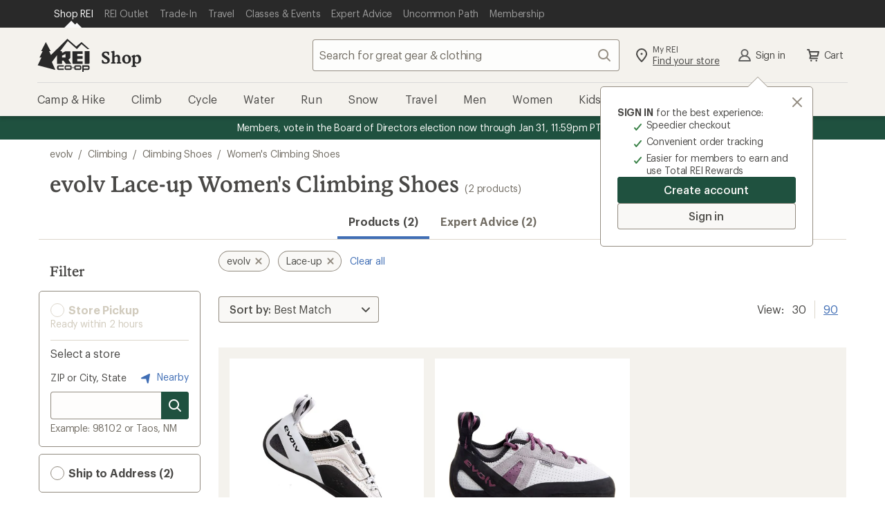

--- FILE ---
content_type: application/x-javascript;charset=utf-8
request_url: https://somni.rei.com/id?d_visid_ver=4.4.0&d_fieldgroup=A&mcorgid=F0A65E09512D2C440A490D4D%40AdobeOrg&mid=58568696006739064192114146031424475782&ts=1768969241981
body_size: -43
content:
{"mid":"58568696006739064192114146031424475782"}

--- FILE ---
content_type: application/javascript
request_url: https://www.rei.com/8TB6ohrW/e3h/03_/vVV2OMJSJl/f1OtkVQLGNJcptL53L/MQ0HR28B/W2/5gI3YjKBEB
body_size: 183136
content:
(function(){if(typeof Array.prototype.entries!=='function'){Object.defineProperty(Array.prototype,'entries',{value:function(){var index=0;const array=this;return {next:function(){if(index<array.length){return {value:[index,array[index++]],done:false};}else{return {done:true};}},[Symbol.iterator]:function(){return this;}};},writable:true,configurable:true});}}());(function(){XH();j9j();jkj();var RC=function(ng,tR){return ng>>>tR|ng<<32-tR;};var NF=function(cY,dA){return cY>dA;};var R3=function(){return J6.apply(this,[pU,arguments]);};var TA=function Ig(EY,hA){'use strict';var L3=Ig;switch(EY){case NP:{var z9=hA[WT];hg.push(c9);var nV;return nV=vz(Cd,[CZ()[gA(G7)](M9({}),dk,OF,t6),z9]),hg.pop(),nV;}break;case LS:{var Z1=hA[WT];var Vr;hg.push(fZ);return Vr=Z1&&QF(nA(typeof Nk()[Ek(JR)],'undefined')?Nk()[Ek(tk)](F9,MF,NZ,xr):Nk()[Ek(Zg)](M9(M9([])),XY,v9,f9),typeof rP[J3()[Wk(U7)](Ht,UZ,FY)])&&nA(Z1[J3()[Wk(QZ)].call(null,G7,kt,AR)],rP[J3()[Wk(U7)](vR,UZ,FY)])&&C9(Z1,rP[J3()[Wk(U7)](M9(rV),UZ,FY)][Nk()[Ek(DZ)](Yx,sL,NC,UC)])?CZ()[gA(zZ)].call(null,w3,H3,PF,n7):typeof Z1,hg.pop(),Vr;}break;case lh:{var gz=hA[WT];return typeof gz;}break;case Cd:{var bA=hA[WT];var q7=hA[Cm];var Kx=hA[Dh];hg.push(g3);bA[q7]=Kx[mz()[R7(G1)].call(null,kZ,EF,sr,ER,B7,c1)];hg.pop();}break;case AJ:{var V1=hA[WT];var KF=hA[Cm];var jC=hA[Dh];hg.push(G6);try{var b1=hg.length;var dx=M9(M9(WT));var B1;return B1=vz(Cd,[J3()[Wk(n0)](DZ,k9,Zg),Nk()[Ek(n0)](Ht,pC,Fg,q0),nA(typeof mz()[R7(Zg)],Hx([],[][[]]))?mz()[R7(p1)].call(null,nZ,WF,dF,Ag,JV,dk):mz()[R7(Gg)].apply(null,[xk,rk,vR,IA,dF,M9([])]),V1.call(KF,jC)]),hg.pop(),B1;}catch(d7){hg.splice(zz(b1,rV),Infinity,G6);var PZ;return PZ=vz(Cd,[J3()[Wk(n0)](M9(M9([])),k9,Zg),J3()[Wk(t3)](c9,Qx,It),mz()[R7(Gg)](xk,rk,wk,br,dF,br),d7]),hg.pop(),PZ;}hg.pop();}break;case Cm:{return this;}break;case ZG:{return this;}break;case Dm:{hg.push(vt);this[CZ()[gA(Hz)].call(null,f9,M9({}),TC,tC)]=M9(Ot);var XR=this[J3()[Wk(zZ)](c9,mC,lA)][Ot][Nk()[Ek(b7)](GY,Kt,M9(M9({})),Ag)];if(nA(J3()[Wk(t3)](HF,J1,It),XR[J3()[Wk(n0)](kk,l7,Zg)]))throw XR[nA(typeof mz()[R7(JR)],Hx([],[][[]]))?mz()[R7(p1)](P3,Y1,U3,Uk,F9,M9(Ot)):mz()[R7(Gg)].call(null,FV,rk,M9(M9(rV)),Pz,dF,HF)];var LZ;return LZ=this[nA(typeof J3()[Wk(WC)],Hx([],[][[]]))?J3()[Wk(rV)](M9([]),Tr,tk):J3()[Wk(vV)](fR,j3,Pk)],hg.pop(),LZ;}break;case RL:{var HV=hA[WT];hg.push(Vz);var d1=rP[mz()[R7(Ot)].call(null,OZ,Rg,OY,bg,tk,c3)](HV);var GV=[];for(var rx in d1)GV[J3()[Wk(vC)](P9,n4,cV)](rx);GV[J3()[Wk(v9)](zF,dV,pF)]();var RV;return RV=function Eg(){hg.push(x6);for(;GV[CZ()[gA(Ot)].apply(null,[Lr,Jg,kR,fF])];){var Tz=GV[mz()[R7(WA)].apply(null,[cF,lO,WC,p1,dF,wO])]();if(Gp(Tz,d1)){var mf;return Eg[mz()[R7(G1)](R1,EF,Qp,kR,B7,bg)]=Tz,Eg[nA(typeof CZ()[gA(c3)],'undefined')?CZ()[gA(p1)](B5,vV,LQ,UD):CZ()[gA(Hz)](sr,w3,TC,OV)]=M9(zD[G1]),hg.pop(),mf=Eg,mf;}}Eg[CZ()[gA(Hz)](m5,rV,TC,OV)]=M9(Ot);var HN;return hg.pop(),HN=Eg,HN;},hg.pop(),RV;}break;case Ts:{var s8=hA[WT];return typeof s8;}break;case MP:{var lE=hA[WT];var kQ=hA[Cm];var wI=hA[Dh];return lE[kQ]=wI;}break;case CU:{hg.push(xI);var xX;return xX=C9(typeof J3()[Wk(DX)],'undefined')?J3()[Wk(G7)].apply(null,[zF,j6,UC]):J3()[Wk(rV)](Ht,ZO,nD),hg.pop(),xX;}break;case Yd:{var SX=hA[WT];return typeof SX;}break;case fv:{var wf=hA[WT];var Pl;hg.push(gl);return Pl=wf&&QF(Nk()[Ek(Zg)](M9([]),S8,M9(M9({})),f9),typeof rP[J3()[Wk(U7)](kR,QV,FY)])&&nA(wf[C9(typeof J3()[Wk(Ag)],Hx('',[][[]]))?J3()[Wk(QZ)](Lc,lg,AR):J3()[Wk(rV)].apply(null,[M9(M9([])),qp,HF])],rP[J3()[Wk(U7)].call(null,GY,QV,FY)])&&C9(wf,rP[J3()[Wk(U7)](B7,QV,FY)][nA(typeof Nk()[Ek(U7)],'undefined')?Nk()[Ek(tk)].call(null,M9(M9(Ot)),Fp,M9(rV),TX):Nk()[Ek(DZ)].call(null,B8,xY,S5,UC)])?CZ()[gA(zZ)](M9(Ot),Jg,PF,l3):typeof wf,hg.pop(),Pl;}break;case GU:{var kp=hA[WT];return typeof kp;}break;case Z0:{var mq=hA[WT];hg.push(SW);var gE;return gE=mq&&QF(Nk()[Ek(Zg)](H3,Gw,jQ,f9),typeof rP[J3()[Wk(U7)].call(null,M9(M9(rV)),sz,FY)])&&nA(mq[J3()[Wk(QZ)](OY,kC,AR)],rP[J3()[Wk(U7)](q0,sz,FY)])&&C9(mq,rP[J3()[Wk(U7)](Lr,sz,FY)][Nk()[Ek(DZ)](tk,HY,QZ,UC)])?CZ()[gA(zZ)].apply(null,[vC,tk,PF,P5]):typeof mq,hg.pop(),gE;}break;case Hm:{return this;}break;case SU:{var EO=hA[WT];hg.push(Ml);var tw;return tw=EO&&QF(Nk()[Ek(Zg)](dk,rc,M9(rV),f9),typeof rP[J3()[Wk(U7)](B7,FI,FY)])&&nA(EO[J3()[Wk(QZ)].apply(null,[M9(M9(Ot)),wF,AR])],rP[J3()[Wk(U7)](Uf,FI,FY)])&&C9(EO,rP[J3()[Wk(U7)](JR,FI,FY)][Nk()[Ek(DZ)](G7,fp,wO,UC)])?C9(typeof CZ()[gA(OY)],'undefined')?CZ()[gA(zZ)](G1,NW,PF,m2):CZ()[gA(p1)].call(null,B5,KE,hX,vI):typeof EO,hg.pop(),tw;}break;}};var ZX=function(){return rP["window"]["navigator"]["userAgent"]["replace"](/\\|"/g,'');};function XH(){XM=[]['\x6b\x65\x79\x73']();if(typeof window!==[]+[][[]]){rP=window;}else if(typeof global!==[]+[][[]]){rP=global;}else{rP=this;}}var mW=function(If){return rP["Math"]["floor"](rP["Math"]["random"]()*If["length"]);};var QO=function(BW){var bQ=BW%4;if(bQ===2)bQ=3;var lf=42+bQ;var t8;if(lf===42){t8=function w5(v8,QI){return v8*QI;};}else if(lf===43){t8=function Sq(fK,mX){return fK+mX;};}else{t8=function gN(Fc,bf){return Fc-bf;};}return t8;};var T5=function(Aq,Sc){return Aq>>Sc;};var WD=function(tf,ZN){return tf/ZN;};var Kc=function(){return Wp.apply(this,[vJ,arguments]);};var C9=function(Y2,q8){return Y2!==q8;};var H2=function(){return Ql.apply(this,[Hm,arguments]);};var E8=function(){return rP["Math"]["floor"](rP["Math"]["random"]()*100000+10000);};var nc=function(OK,QK){return OK&QK;};var lQ=function(){II=["\x6c\x65\x6e\x67\x74\x68","\x41\x72\x72\x61\x79","\x63\x6f\x6e\x73\x74\x72\x75\x63\x74\x6f\x72","\x6e\x75\x6d\x62\x65\x72"];};var DQ=function(){return J6.apply(this,[Yd,arguments]);};var M9=function(GE){return !GE;};var zI=function(zK){return rP["unescape"](rP["encodeURIComponent"](zK));};var Uc=function(Ul,SK){return Ul<=SK;};var KD=function(rw){if(rw===undefined||rw==null){return 0;}var Iq=rw["toLowerCase"]()["replace"](/[^0-9]+/gi,'');return Iq["length"];};var XW=function(cN){var tO=cN[0]-cN[1];var tN=cN[2]-cN[3];var Hf=cN[4]-cN[5];var JK=rP["Math"]["sqrt"](tO*tO+tN*tN+Hf*Hf);return rP["Math"]["floor"](JK);};var h8=function(sW){return +sW;};var Nf=function(){return Wp.apply(this,[gL,arguments]);};var bq=function(){return Ql.apply(this,[R,arguments]);};var AD=function Z5(cQ,n5){'use strict';var fD=Z5;switch(cQ){case pL:{var X8=n5[WT];var nE;hg.push(fW);return nE=vz(Cd,[CZ()[gA(G7)].apply(null,[M9(M9(rV)),B8,OF,Dx]),X8]),hg.pop(),nE;}break;case WT:{return this;}break;case BT:{return this;}break;case Ts:{var Lq;hg.push(CD);return Lq=J3()[Wk(G7)].apply(null,[M9({}),ct,UC]),hg.pop(),Lq;}break;case Nv:{var hO=n5[WT];hg.push(YK);var IN=rP[nA(typeof mz()[R7(MD)],Hx(Nk()[Ek(B7)](Tc,b8,sr,Lr),[][[]]))?mz()[R7(p1)].apply(null,[Il,Sw,n0,jQ,g2,M9(M9(rV))]):mz()[R7(Ot)](nX,Rg,YE,br,tk,dk)](hO);var ql=[];for(var gX in IN)ql[J3()[Wk(vC)](bg,jp,cV)](gX);ql[J3()[Wk(v9)].apply(null,[XD,VK,pF])]();var YI;return YI=function IK(){hg.push(j2);for(;ql[CZ()[gA(Ot)].apply(null,[Oc,kR,kR,Hp])];){var Z2=ql[mz()[R7(WA)].call(null,vE,lO,M9([]),Ht,dF,M9(M9({})))]();if(Gp(Z2,IN)){var LX;return IK[mz()[R7(G1)](lc,EF,P9,f9,B7,ZQ)]=Z2,IK[CZ()[gA(Hz)](b7,M9(rV),TC,k7)]=M9(rV),hg.pop(),LX=IK,LX;}}IK[nA(typeof CZ()[gA(br)],'undefined')?CZ()[gA(p1)](M9(M9(Ot)),Pk,O5,KW):CZ()[gA(Hz)](KX,nq,TC,k7)]=M9(Ot);var F5;return hg.pop(),F5=IK,F5;},hg.pop(),YI;}break;case LS:{hg.push(bc);this[CZ()[gA(Hz)].call(null,Uk,M9([]),TC,GR)]=M9(zD[rV]);var w2=this[J3()[Wk(zZ)](Ht,jE,lA)][Ot][Nk()[Ek(b7)](rV,U8,rV,Ag)];if(nA(J3()[Wk(t3)].call(null,Uf,cp,It),w2[J3()[Wk(n0)](M9(M9([])),Bs,Zg)]))throw w2[mz()[R7(Gg)](Dq,rk,MD,WA,dF,dk)];var pI;return pI=this[nA(typeof J3()[Wk(HI)],Hx([],[][[]]))?J3()[Wk(rV)].call(null,df,JQ,Yl):J3()[Wk(vV)].apply(null,[Lc,YA,Pk])],hg.pop(),pI;}break;case UU:{var XQ=n5[WT];hg.push(kZ);var Mw;return Mw=XQ&&QF(Nk()[Ek(Zg)].apply(null,[M9([]),FW,Zg,f9]),typeof rP[C9(typeof J3()[Wk(Lr)],Hx('',[][[]]))?J3()[Wk(U7)](P8,VO,FY):J3()[Wk(rV)](G7,RW,lW)])&&nA(XQ[J3()[Wk(QZ)].call(null,U3,MR,AR)],rP[J3()[Wk(U7)](Uk,VO,FY)])&&C9(XQ,rP[C9(typeof J3()[Wk(wc)],Hx('',[][[]]))?J3()[Wk(U7)](Uf,VO,FY):J3()[Wk(rV)](M9(M9({})),U7,n7)][nA(typeof Nk()[Ek(S2)],Hx([],[][[]]))?Nk()[Ek(tk)].apply(null,[MD,Qq,b7,Up]):Nk()[Ek(DZ)](Wl,d9,Pk,UC)])?CZ()[gA(zZ)](Dp,KE,PF,nl):typeof XQ,hg.pop(),Mw;}break;case Vd:{var zw=n5[WT];return typeof zw;}break;case Cv:{var fN=n5[WT];var pW=n5[Cm];var d8=n5[Dh];hg.push(CW);fN[pW]=d8[mz()[R7(G1)].call(null,pD,EF,Tc,Wl,B7,U3)];hg.pop();}break;case q4:{var Rp=n5[WT];var mD=n5[Cm];var Zq=n5[Dh];return Rp[mD]=Zq;}break;case cH:{var YX=n5[WT];var hQ=n5[Cm];var dw=n5[Dh];hg.push(hD);try{var hE=hg.length;var z8=M9(M9(WT));var YD;return YD=vz(Cd,[J3()[Wk(n0)].apply(null,[Fg,bI,Zg]),Nk()[Ek(n0)].apply(null,[wk,ft,XD,q0]),mz()[R7(Gg)].apply(null,[bN,rk,vR,gQ,dF,Jg]),YX.call(hQ,dw)]),hg.pop(),YD;}catch(UQ){hg.splice(zz(hE,rV),Infinity,hD);var kO;return kO=vz(Cd,[J3()[Wk(n0)](c1,bI,Zg),J3()[Wk(t3)](G7,q2,It),mz()[R7(Gg)](bN,rk,sr,Fg,dF,c9),UQ]),hg.pop(),kO;}hg.pop();}break;case E0:{return this;}break;case Cm:{var tX=n5[WT];var kN;hg.push(Ll);return kN=vz(Cd,[CZ()[gA(G7)](MI,EQ,OF,R1),tX]),hg.pop(),kN;}break;case vJ:{return this;}break;case zM:{return this;}break;case CU:{hg.push(P5);var JI;return JI=J3()[Wk(G7)](M9(rV),Gk,UC),hg.pop(),JI;}break;case G:{var F2=n5[WT];hg.push(k2);var Ef=rP[mz()[R7(Ot)](Ar,Rg,IA,dF,tk,NZ)](F2);var vf=[];for(var kX in Ef)vf[C9(typeof J3()[Wk(H3)],'undefined')?J3()[Wk(vC)](Ag,K3,cV):J3()[Wk(rV)](M9({}),Tr,rI)](kX);vf[J3()[Wk(v9)](c1,R6,pF)]();var E5;return E5=function pQ(){hg.push(gf);for(;vf[CZ()[gA(Ot)](bg,M9(M9(Ot)),kR,jD)];){var N6=vf[nA(typeof mz()[R7(c1)],Hx(Nk()[Ek(B7)](GY,ZH,c1,Lr),[][[]]))?mz()[R7(p1)].call(null,bO,fl,Yx,IA,Jw,dF):mz()[R7(WA)](Zp,lO,P9,Jg,dF,M9(Ot))]();if(Gp(N6,Ef)){var hp;return pQ[mz()[R7(G1)](cK,EF,m5,WC,B7,M9(Ot))]=N6,pQ[CZ()[gA(Hz)](Yx,H3,TC,m1)]=M9(rV),hg.pop(),hp=pQ,hp;}}pQ[CZ()[gA(Hz)](ZQ,B7,TC,m1)]=M9(zD[rV]);var UN;return hg.pop(),UN=pQ,UN;},hg.pop(),E5;}break;case ZG:{hg.push(TN);this[CZ()[gA(Hz)](lA,S2,TC,w9)]=M9(Ot);var fX=this[J3()[Wk(zZ)].apply(null,[c1,VZ,lA])][Ot][Nk()[Ek(b7)](kR,fz,Hz,Ag)];if(nA(J3()[Wk(t3)].apply(null,[wk,bh,It]),fX[J3()[Wk(n0)].apply(null,[J5,b0,Zg])]))throw fX[mz()[R7(Gg)](gg,rk,M9([]),F9,dF,M9([]))];var IO;return IO=this[C9(typeof J3()[Wk(CO)],'undefined')?J3()[Wk(vV)](XD,TY,Pk):J3()[Wk(rV)](n0,tk,cX)],hg.pop(),IO;}break;}};var Uw=function(BD){var n6=['text','search','url','email','tel','number'];BD=BD["toLowerCase"]();if(n6["indexOf"](BD)!==-1)return 0;else if(BD==='password')return 1;else return 2;};var JW=function(){var WN;if(typeof rP["window"]["XMLHttpRequest"]!=='undefined'){WN=new (rP["window"]["XMLHttpRequest"])();}else if(typeof rP["window"]["XDomainRequest"]!=='undefined'){WN=new (rP["window"]["XDomainRequest"])();WN["onload"]=function(){this["readyState"]=4;if(this["onreadystatechange"] instanceof rP["Function"])this["onreadystatechange"]();};}else{WN=new (rP["window"]["ActiveXObject"])('Microsoft.XMLHTTP');}if(typeof WN["withCredentials"]!=='undefined'){WN["withCredentials"]=true;}return WN;};var kl=function(){Fw=["\x6c\x65\x6e\x67\x74\x68","\x41\x72\x72\x61\x79","\x63\x6f\x6e\x73\x74\x72\x75\x63\x74\x6f\x72","\x6e\x75\x6d\x62\x65\x72"];};var sO=function(){return J6.apply(this,[T0,arguments]);};var Bq=function(g5){var rp=1;var cD=[];var IX=rP["Math"]["sqrt"](g5);while(rp<=IX&&cD["length"]<6){if(g5%rp===0){if(g5/rp===rp){cD["push"](rp);}else{cD["push"](rp,g5/rp);}}rp=rp+1;}return cD;};var vw=function(){return ["\x6c\x65\x6e\x67\x74\x68","\x41\x72\x72\x61\x79","\x63\x6f\x6e\x73\x74\x72\x75\x63\x74\x6f\x72","\x6e\x75\x6d\x62\x65\x72"];};var Cc=function(Pp){if(Pp===undefined||Pp==null){return 0;}var n8=Pp["replace"](/[\w\s]/gi,'');return n8["length"];};var Xf=function(ED){return -ED;};var G2=function(DW,TQ){var n2=rP["Math"]["round"](rP["Math"]["random"]()*(TQ-DW)+DW);return n2;};var xE=function(){return J6.apply(this,[A,arguments]);};var Pw=function(){return [];};var PQ=function GW(RD,R2){'use strict';var Ff=GW;switch(RD){case Vd:{var wD=function(l8,DK){hg.push(Rg);if(M9(z5)){for(var L2=Ot;Vc(L2,fO);++L2){if(Vc(L2,sr)||nA(L2,n0)||nA(L2,c1)||nA(L2,Lc)){dW[L2]=Xf(rV);}else{dW[L2]=z5[CZ()[gA(Ot)](Pz,c1,kR,FK)];z5+=rP[CZ()[gA(Zg)](t3,Fg,DZ,wE)][Nk()[Ek(KX)].call(null,M9(rV),w6,vR,QX)](L2);}}}var Ap=C9(typeof Nk()[Ek(B7)],Hx('',[][[]]))?Nk()[Ek(B7)](U7,ZD,lA,Lr):Nk()[Ek(tk)].apply(null,[M9(M9(rV)),HQ,M9(M9({})),Bp]);for(var rW=Ot;Vc(rW,l8[CZ()[gA(Ot)](br,U3,kR,FK)]);rW++){var ID=l8[CZ()[gA(zF)](S2,Wl,QX,sE)](rW);var C5=nc(T5(DK,vC),zD[dF]);DK*=zD[p1];DK&=zD[B7];DK+=zD[tk];DK&=zD[DZ];var gD=dW[l8[CZ()[gA(FY)](Gg,Pk,Yc,K2)](rW)];if(nA(typeof ID[C9(typeof A5()[Dc(dF)],Hx([],[][[]]))?A5()[Dc(DZ)].apply(null,[HF,zF,[d5,G1],O8]):A5()[Dc(dF)].apply(null,[H3,dp,v9,LD])],Nk()[Ek(Zg)](HF,LO,M9(M9(Ot)),f9))){var tq=ID[nA(typeof A5()[Dc(G1)],'undefined')?A5()[Dc(dF)](YE,nK,S5,Tl):A5()[Dc(DZ)](p1,zF,[d5,G1],O8)](Ot);if(OX(tq,sr)&&Vc(tq,fO)){gD=dW[tq];}}if(OX(gD,Ot)){var f8=c2(C5,z5[CZ()[gA(Ot)].call(null,Hz,IA,kR,FK)]);gD+=f8;gD%=z5[CZ()[gA(Ot)](XD,jQ,kR,FK)];ID=z5[gD];}Ap+=ID;}var AN;return hg.pop(),AN=Ap,AN;};var P2=function(RQ){var nI=[0x428a2f98,0x71374491,0xb5c0fbcf,0xe9b5dba5,0x3956c25b,0x59f111f1,0x923f82a4,0xab1c5ed5,0xd807aa98,0x12835b01,0x243185be,0x550c7dc3,0x72be5d74,0x80deb1fe,0x9bdc06a7,0xc19bf174,0xe49b69c1,0xefbe4786,0x0fc19dc6,0x240ca1cc,0x2de92c6f,0x4a7484aa,0x5cb0a9dc,0x76f988da,0x983e5152,0xa831c66d,0xb00327c8,0xbf597fc7,0xc6e00bf3,0xd5a79147,0x06ca6351,0x14292967,0x27b70a85,0x2e1b2138,0x4d2c6dfc,0x53380d13,0x650a7354,0x766a0abb,0x81c2c92e,0x92722c85,0xa2bfe8a1,0xa81a664b,0xc24b8b70,0xc76c51a3,0xd192e819,0xd6990624,0xf40e3585,0x106aa070,0x19a4c116,0x1e376c08,0x2748774c,0x34b0bcb5,0x391c0cb3,0x4ed8aa4a,0x5b9cca4f,0x682e6ff3,0x748f82ee,0x78a5636f,0x84c87814,0x8cc70208,0x90befffa,0xa4506ceb,0xbef9a3f7,0xc67178f2];var k5=0x6a09e667;var RO=0xbb67ae85;var KN=0x3c6ef372;var VI=0xa54ff53a;var jX=0x510e527f;var wp=0x9b05688c;var tD=0x1f83d9ab;var lI=0x5be0cd19;var Q5=zI(RQ);var M2=Q5["length"]*8;Q5+=rP["String"]["fromCharCode"](0x80);var EK=Q5["length"]/4+2;var Jq=rP["Math"]["ceil"](EK/16);var tI=new (rP["Array"])(Jq);for(var Mq=0;Mq<Jq;Mq++){tI[Mq]=new (rP["Array"])(16);for(var SD=0;SD<16;SD++){tI[Mq][SD]=Q5["charCodeAt"](Mq*64+SD*4)<<24|Q5["charCodeAt"](Mq*64+SD*4+1)<<16|Q5["charCodeAt"](Mq*64+SD*4+2)<<8|Q5["charCodeAt"](Mq*64+SD*4+3)<<0;}}var rf=M2/rP["Math"]["pow"](2,32);tI[Jq-1][14]=rP["Math"]["floor"](rf);tI[Jq-1][15]=M2;for(var dD=0;dD<Jq;dD++){var JN=new (rP["Array"])(64);var mO=k5;var Gq=RO;var H8=KN;var qq=VI;var Jf=jX;var cq=wp;var qD=tD;var Tw=lI;for(var l5=0;l5<64;l5++){var Zw=void 0,zO=void 0,Nc=void 0,LN=void 0,KK=void 0,jO=void 0;if(l5<16)JN[l5]=tI[dD][l5];else{Zw=RC(JN[l5-15],7)^RC(JN[l5-15],18)^JN[l5-15]>>>3;zO=RC(JN[l5-2],17)^RC(JN[l5-2],19)^JN[l5-2]>>>10;JN[l5]=JN[l5-16]+Zw+JN[l5-7]+zO;}zO=RC(Jf,6)^RC(Jf,11)^RC(Jf,25);Nc=Jf&cq^~Jf&qD;LN=Tw+zO+Nc+nI[l5]+JN[l5];Zw=RC(mO,2)^RC(mO,13)^RC(mO,22);KK=mO&Gq^mO&H8^Gq&H8;jO=Zw+KK;Tw=qD;qD=cq;cq=Jf;Jf=qq+LN>>>0;qq=H8;H8=Gq;Gq=mO;mO=LN+jO>>>0;}k5=k5+mO;RO=RO+Gq;KN=KN+H8;VI=VI+qq;jX=jX+Jf;wp=wp+cq;tD=tD+qD;lI=lI+Tw;}return [k5>>24&0xff,k5>>16&0xff,k5>>8&0xff,k5&0xff,RO>>24&0xff,RO>>16&0xff,RO>>8&0xff,RO&0xff,KN>>24&0xff,KN>>16&0xff,KN>>8&0xff,KN&0xff,VI>>24&0xff,VI>>16&0xff,VI>>8&0xff,VI&0xff,jX>>24&0xff,jX>>16&0xff,jX>>8&0xff,jX&0xff,wp>>24&0xff,wp>>16&0xff,wp>>8&0xff,wp&0xff,tD>>24&0xff,tD>>16&0xff,tD>>8&0xff,tD&0xff,lI>>24&0xff,lI>>16&0xff,lI>>8&0xff,lI&0xff];};var Pq=function(){var zN=ZX();var Ip=-1;if(zN["indexOf"]('Trident/7.0')>-1)Ip=11;else if(zN["indexOf"]('Trident/6.0')>-1)Ip=10;else if(zN["indexOf"]('Trident/5.0')>-1)Ip=9;else Ip=0;return Ip>=9;};var t5=function(){var fE=KQ();var Hw=rP["Object"]["prototype"]["hasOwnProperty"].call(rP["Navigator"]["prototype"],'mediaDevices');var kD=rP["Object"]["prototype"]["hasOwnProperty"].call(rP["Navigator"]["prototype"],'serviceWorker');var pq=! !rP["window"]["browser"];var ff=typeof rP["ServiceWorker"]==='function';var f6=typeof rP["ServiceWorkerContainer"]==='function';var p2=typeof rP["frames"]["ServiceWorkerRegistration"]==='function';var hw=rP["window"]["location"]&&rP["window"]["location"]["protocol"]==='http:';var WK=fE&&(!Hw||!kD||!ff||!pq||!f6||!p2)&&!hw;return WK;};var KQ=function(){var mp=ZX();var sQ=/(iPhone|iPad).*AppleWebKit(?!.*(Version|CriOS))/i["test"](mp);var JX=rP["navigator"]["platform"]==='MacIntel'&&rP["navigator"]["maxTouchPoints"]>1&&/(Safari)/["test"](mp)&&!rP["window"]["MSStream"]&&typeof rP["navigator"]["standalone"]!=='undefined';return sQ||JX;};var dQ=function(dq){var PN=rP["Math"]["floor"](rP["Math"]["random"]()*100000+10000);var xW=rP["String"](dq*PN);var rN=0;var jN=[];var Rf=xW["length"]>=18?true:false;while(jN["length"]<6){jN["push"](rP["parseInt"](xW["slice"](rN,rN+2),10));rN=Rf?rN+3:rN+2;}var f2=XW(jN);return [PN,f2];};var Nq=function(fq){if(fq===null||fq===undefined){return 0;}var X5=function I8(Sp){return fq["toLowerCase"]()["includes"](Sp["toLowerCase"]());};var X6=0;(dO&&dO["fields"]||[])["some"](function(x2){var mE=x2["type"];var qf=x2["labels"];if(qf["some"](X5)){X6=DN[mE];if(x2["extensions"]&&x2["extensions"]["labels"]&&x2["extensions"]["labels"]["some"](function(Tp){return fq["toLowerCase"]()["includes"](Tp["toLowerCase"]());})){X6=DN[x2["extensions"]["type"]];}return true;}return false;});return X6;};var Jc=function(kq){if(kq===undefined||kq==null){return false;}var BX=function JO(r2){return kq["toLowerCase"]()===r2["toLowerCase"]();};return X2["some"](BX);};var cO=function(gp){try{var UO=new (rP["Set"])(rP["Object"]["values"](DN));return gp["split"](';')["some"](function(LE){var Qf=LE["split"](',');var rD=rP["Number"](Qf[Qf["length"]-1]);return UO["has"](rD);});}catch(C2){return false;}};var QE=function(c5){var lD='';var pE=0;if(c5==null||rP["document"]["activeElement"]==null){return vz(Cd,["elementFullId",lD,"elementIdType",pE]);}var UW=['id','name','for','placeholder','aria-label','aria-labelledby'];UW["forEach"](function(SQ){if(!c5["hasAttribute"](SQ)||lD!==''&&pE!==0){return;}var W5=c5["getAttribute"](SQ);if(lD===''&&(W5!==null||W5!==undefined)){lD=W5;}if(pE===0){pE=Nq(W5);}});return vz(Cd,["elementFullId",lD,"elementIdType",pE]);};var Ep=function(HW){var PO;if(HW==null){PO=rP["document"]["activeElement"];}else PO=HW;if(rP["document"]["activeElement"]==null)return -1;var c6=PO["getAttribute"]('name');if(c6==null){var mK=PO["getAttribute"]('id');if(mK==null)return -1;else return Zc(mK);}return Zc(c6);};var QN=function(MW){var OD=-1;var vO=[];if(! !MW&&typeof MW==='string'&&MW["length"]>0){var Zf=MW["split"](';');if(Zf["length"]>1&&Zf[Zf["length"]-1]===''){Zf["pop"]();}OD=rP["Math"]["floor"](rP["Math"]["random"]()*Zf["length"]);var LW=Zf[OD]["split"](',');for(var q6 in LW){if(!rP["isNaN"](LW[q6])&&!rP["isNaN"](rP["parseInt"](LW[q6],10))){vO["push"](LW[q6]);}}}else{var SO=rP["String"](G2(1,5));var MN='1';var rX=rP["String"](G2(20,70));var v5=rP["String"](G2(100,300));var XN=rP["String"](G2(100,300));vO=[SO,MN,rX,v5,XN];}return [OD,vO];};var vK=function(W6,YN){var vq=typeof W6==='string'&&W6["length"]>0;var JD=!rP["isNaN"](YN)&&(rP["Number"](YN)===-1||pO()<rP["Number"](YN));if(!(vq&&JD)){return false;}var Hl='^([a-fA-F0-9]{31,32})$';return W6["search"](Hl)!==-1;};var wl=function(OQ,bD,Yf){var N8;do{N8=Qc(MP,[OQ,bD]);}while(nA(c2(N8,Yf),Ot));return N8;};var zW=function(Ac){hg.push(zX);var OI=KQ(Ac);var Xl=rP[mz()[R7(Ot)].call(null,qc,Rg,B8,Wl,tk,M9(Ot))][Nk()[Ek(DZ)](P8,lx,Ot,UC)][C9(typeof J3()[Wk(WC)],Hx([],[][[]]))?J3()[Wk(JR)].apply(null,[Oc,UY,c3]):J3()[Wk(rV)](YE,g8,Fq)].call(rP[Nk()[Ek(Hz)](v9,WQ,df,TI)][Nk()[Ek(DZ)](M9(Ot),lx,Wl,UC)],Nk()[Ek(vV)].apply(null,[U3,Yg,U7,FO]));var hf=rP[mz()[R7(Ot)](qc,Rg,Lr,nq,tk,OY)][Nk()[Ek(DZ)](Oc,lx,EI,UC)][J3()[Wk(JR)].call(null,m5,UY,c3)].call(rP[nA(typeof Nk()[Ek(XD)],'undefined')?Nk()[Ek(tk)](gQ,zE,wO,sl):Nk()[Ek(Hz)](JR,WQ,M9(M9(Ot)),TI)][Nk()[Ek(DZ)].call(null,dF,lx,Yx,UC)],J3()[Wk(Dp)].apply(null,[WC,IF,dK]));var VQ=M9(M9(rP[J3()[Wk(q0)](df,sF,Cl)][Nk()[Ek(Pk)](m5,zT,KX,sI)]));var R8=nA(typeof rP[Nk()[Ek(OY)].apply(null,[Fg,sK,Jg,YQ])],Nk()[Ek(Zg)].apply(null,[jQ,C8,B7,f9]));var W2=nA(typeof rP[J3()[Wk(T8)](M9(M9([])),G9,NI)],C9(typeof Nk()[Ek(zZ)],Hx([],[][[]]))?Nk()[Ek(Zg)](dF,C8,G1,f9):Nk()[Ek(tk)](V5,OW,G7,G8));var zQ=nA(typeof rP[nA(typeof Nk()[Ek(T8)],'undefined')?Nk()[Ek(tk)](M9(M9([])),n0,M9(M9(Ot)),RE):Nk()[Ek(br)].apply(null,[wN,U5,WC,jl])][CZ()[gA(kR)](Bc,sr,qK,Dl)],Nk()[Ek(Zg)](Tc,C8,EI,f9));var BE=rP[nA(typeof J3()[Wk(d5)],'undefined')?J3()[Wk(rV)](H3,J5,jp):J3()[Wk(q0)].call(null,S5,sF,Cl)][CZ()[gA(S5)](Lr,M9(M9({})),m5,zq)]&&nA(rP[J3()[Wk(q0)](ER,sF,Cl)][CZ()[gA(S5)](M9(Ot),WC,m5,zq)][nA(typeof Nk()[Ek(c3)],Hx('',[][[]]))?Nk()[Ek(tk)](wN,W8,M9(rV),FW):Nk()[Ek(H3)](DZ,FQ,m5,MQ)],xQ()[DO(IA)].apply(null,[N5,EQ,DI,B7,df]));var TD=OI&&(M9(Xl)||M9(hf)||M9(R8)||M9(VQ)||M9(W2)||M9(zQ))&&M9(BE);var Cf;return hg.pop(),Cf=TD,Cf;};var nf=function(CK){hg.push(Yp);var D6;return D6=Hq()[nA(typeof rK()[q5(G1)],Hx(Nk()[Ek(B7)].call(null,M9({}),s4,lA,Lr),[][[]]))?rK()[q5(rV)].apply(null,[cK,FY,f9,DZ,Fg]):rK()[q5(zF)](gq,B7,AI,TE,bg)](function Df(D5){hg.push(HE);while(rV)switch(D5[nA(typeof rK()[q5(tk)],Hx([],[][[]]))?rK()[q5(rV)].apply(null,[Xp,B2,zE,Hz,NC]):rK()[q5(IA)].call(null,jK,p1,b7,ZQ,KX)]=D5[J3()[Wk(Jg)](S5,QC,hN)]){case Ot:if(Gp(C9(typeof CZ()[gA(Oc)],Hx('',[][[]]))?CZ()[gA(YE)].call(null,nq,J5,BI,gZ):CZ()[gA(p1)](m5,M9(M9(Ot)),LK,Xq),rP[Nk()[Ek(EI)](KE,n3,XD,UE)])){D5[nA(typeof J3()[Wk(EQ)],'undefined')?J3()[Wk(rV)](B5,L8,VX):J3()[Wk(Jg)].call(null,H3,QC,hN)]=G1;break;}{var gO;return gO=D5[J3()[Wk(B5)](MI,Cw,BO)](A5()[Dc(DX)].apply(null,[P9,tk,Pz,nN]),null),hg.pop(),gO;}case G1:{var kI;return kI=D5[J3()[Wk(B5)](Oc,Cw,BO)](A5()[Dc(DX)].apply(null,[IA,tk,Pz,nN]),rP[Nk()[Ek(EI)](EQ,n3,M9(Ot),UE)][CZ()[gA(YE)].call(null,WC,lA,BI,gZ)][CZ()[gA(ER)].apply(null,[DZ,G1,Gg,bz])](CK)),hg.pop(),kI;}case dF:case CZ()[gA(Dp)](vR,lA,kE,bC):{var gI;return gI=D5[CZ()[gA(ZQ)](Lr,KX,NN,mx)](),hg.pop(),gI;}}hg.pop();},null,null,null,rP[mz()[R7(DX)](PW,mg,WC,J5,DZ,B7)]),hg.pop(),D6;};var Bf=function(){if(M9({})){}else if(M9([])){}else if(M9(M9(WT))){}else if(M9(M9({}))){return function xc(gW){hg.push(Pf);var sN=rP[Nk()[Ek(q0)].apply(null,[DZ,Ll,M9(M9({})),bK])](ZX());var kK=rP[Nk()[Ek(q0)](GY,Ll,M9(M9(Ot)),bK)](gW[Nk()[Ek(bg)].apply(null,[M9(M9(rV)),qI,Oc,c3])]);var NK;return NK=A8(Hx(sN,kK))[mz()[R7(U7)].apply(null,[p6,zg,n0,DZ,vC,d5])](),hg.pop(),NK;};}else{}};var XI=function(){hg.push(HQ);try{var PK=hg.length;var jW=M9(Cm);var cl=Mf();var FE=JE()[J3()[Wk(H3)](NW,DD,qW)](new (rP[J3()[Wk(EI)](jQ,TV,V2)])(nA(typeof rK()[q5(U7)],Hx(Nk()[Ek(B7)](GY,Em,w3,Lr),[][[]]))?rK()[q5(rV)].call(null,dk,mN,EX,f9,m5):rK()[q5(q0)].call(null,Kl,rV,El,Dp,GY),Nk()[Ek(Bc)].apply(null,[jQ,B9,M9(M9(Ot)),DZ])),CZ()[gA(df)].apply(null,[JR,tk,bO,hF]));var QW=Mf();var BK=zz(QW,cl);var Vw;return Vw=vz(Cd,[J3()[Wk(Qp)](M9(M9({})),dl,CQ),FE,Nk()[Ek(ZQ)](B7,Y3,DX,qN),BK]),hg.pop(),Vw;}catch(zp){hg.splice(zz(PK,rV),Infinity,HQ);var Eq;return hg.pop(),Eq={},Eq;}hg.pop();};var JE=function(){hg.push(CE);var Nl=rP[mz()[R7(JR)](LI,lq,Jg,EQ,tk,M9(M9({})))][J3()[Wk(KE)](br,Fx,F9)]?rP[mz()[R7(JR)].call(null,LI,lq,M9(M9({})),S5,tk,M9(M9(Ot)))][J3()[Wk(KE)](m5,Fx,F9)]:Xf(rV);var l2=rP[mz()[R7(JR)](LI,lq,ZQ,Uk,tk,M9(M9([])))][Nk()[Ek(Dp)](M9(rV),b5,Pk,XO)]?rP[mz()[R7(JR)].call(null,LI,lq,sr,GY,tk,B5)][Nk()[Ek(Dp)](c9,b5,M9(Ot),XO)]:Xf(zD[G1]);var bp=rP[Nk()[Ek(EI)].call(null,M9(Ot),f3,M9(M9(Ot)),UE)][J3()[Wk(d5)](OY,vI,df)]?rP[Nk()[Ek(EI)].call(null,M9(M9(Ot)),f3,M9({}),UE)][J3()[Wk(d5)](M9(M9({})),vI,df)]:Xf(zD[G1]);var cc=rP[C9(typeof Nk()[Ek(wO)],Hx('',[][[]]))?Nk()[Ek(EI)](q0,f3,M9(rV),UE):Nk()[Ek(tk)](Oc,mN,Yx,kw)][Nk()[Ek(T8)](M9(Ot),XF,Dp,Oq)]?rP[Nk()[Ek(EI)].call(null,M9([]),f3,M9(M9(rV)),UE)][Nk()[Ek(T8)](vR,XF,dk,Oq)]():Xf(rV);var M8=rP[nA(typeof Nk()[Ek(DX)],Hx([],[][[]]))?Nk()[Ek(tk)](rV,BQ,M9(Ot),FN):Nk()[Ek(EI)].apply(null,[M9(Ot),f3,c1,UE])][J3()[Wk(kR)](EQ,A2,vR)]?rP[Nk()[Ek(EI)](f9,f3,sr,UE)][J3()[Wk(kR)].apply(null,[M9(rV),A2,vR])]:Xf(rV);var vW=Xf(rV);var Jl=[nA(typeof Nk()[Ek(sr)],Hx([],[][[]]))?Nk()[Ek(tk)](V5,m8,Tc,OW):Nk()[Ek(B7)](q0,AZ,F9,Lr),vW,xQ()[DO(q0)](ZI,U3,U8,dF,EQ),Qc(NJ,[]),Qc(H0,[]),Qc(Od,[]),Qc(zJ,[]),Qc(NP,[]),Qc(RJ,[]),Nl,l2,bp,cc,M8];var ZE;return ZE=Jl[J3()[Wk(Tc)](wk,R9,ZI)](Nk()[Ek(XD)].apply(null,[MI,lc,M9(M9([])),pp])),hg.pop(),ZE;};var H5=function(){var Sl;hg.push(x8);return Sl=Qc(Dm,[rP[J3()[Wk(q0)](KE,g1,Cl)]]),hg.pop(),Sl;};var GX=function(){var Z8=[jf,G5];var Op=vp(bW);hg.push(rV);if(C9(Op,M9({}))){try{var Zl=hg.length;var Al=M9({});var TK=rP[J3()[Wk(F9)].apply(null,[M9(rV),Lf,Rq])](Op)[Nk()[Ek(J5)](M9([]),Kp,M9(Ot),NC)](nA(typeof CZ()[gA(dk)],'undefined')?CZ()[gA(p1)].apply(null,[M9(M9(rV)),WC,jc,Tf]):CZ()[gA(D2)](Pz,dF,E2,J2));if(OX(TK[CZ()[gA(Ot)].call(null,MI,zF,kR,Hc)],zD[wO])){var WE=rP[J3()[Wk(IA)](Lc,Uq,vN)](TK[XM[J3()[Wk(S2)].apply(null,[EQ,ll,Gg])]()],wO);WE=rP[nA(typeof mz()[R7(DX)],Hx(Nk()[Ek(B7)](f9,Bw,M9([]),Lr),[][[]]))?mz()[R7(p1)](dp,RI,M9(M9(rV)),XD,YO,w3):mz()[R7(J5)].apply(null,[hN,kW,f9,Tc,B7,kR])](WE)?jf:WE;Z8[Ot]=WE;}}catch(cW){hg.splice(zz(Zl,rV),Infinity,rV);}}var Y5;return hg.pop(),Y5=Z8,Y5;};var Np=function(){var Mc=[Xf(zD[G1]),Xf(rV)];hg.push(V2);var Vp=vp(ON);if(C9(Vp,M9([]))){try{var BN=hg.length;var M5=M9(Cm);var I5=rP[J3()[Wk(F9)](q0,bl,Rq)](Vp)[Nk()[Ek(J5)](kR,TO,kk,NC)](nA(typeof CZ()[gA(q0)],Hx('',[][[]]))?CZ()[gA(p1)](MD,fR,tE,JR):CZ()[gA(D2)].apply(null,[nq,NZ,E2,HD]));if(OX(I5[CZ()[gA(Ot)].call(null,vR,S5,kR,Wc)],p1)){var NQ=rP[J3()[Wk(IA)].apply(null,[M9(M9(Ot)),St,vN])](I5[rV],wO);var tl=rP[J3()[Wk(IA)].apply(null,[M9(rV),St,vN])](I5[dF],wO);NQ=rP[mz()[R7(J5)].call(null,tQ,kW,Jg,d5,B7,KX)](NQ)?Xf(XM[CZ()[gA(CO)](Wl,M9(rV),bE,hq)]()):NQ;tl=rP[mz()[R7(J5)].apply(null,[tQ,kW,DX,F9,B7,tk])](tl)?Xf(rV):tl;Mc=[tl,NQ];}}catch(ml){hg.splice(zz(BN,rV),Infinity,V2);}}var EE;return hg.pop(),EE=Mc,EE;};var Q6=function(){hg.push(rq);var x5=Nk()[Ek(B7)].call(null,ZQ,mk,B7,Lr);var lp=vp(ON);if(lp){try{var hI=hg.length;var VD=M9(M9(WT));var lX=rP[C9(typeof J3()[Wk(G7)],Hx([],[][[]]))?J3()[Wk(F9)](M9(M9(Ot)),hF,Rq):J3()[Wk(rV)](M9(M9([])),D8,IQ)](lp)[nA(typeof Nk()[Ek(NZ)],Hx('',[][[]]))?Nk()[Ek(tk)](jQ,Qp,NC,BQ):Nk()[Ek(J5)](M9({}),Aw,M9(rV),NC)](CZ()[gA(D2)](M9(M9(Ot)),d5,E2,Kt));x5=lX[Ot];}catch(Jp){hg.splice(zz(hI,rV),Infinity,rq);}}var Of;return hg.pop(),Of=x5,Of;};var Af=function(){var r8=vp(ON);hg.push(dN);if(r8){try{var SE=hg.length;var AE=M9(M9(WT));var Y8=rP[J3()[Wk(F9)].apply(null,[M9(M9([])),FX,Rq])](r8)[Nk()[Ek(J5)](NW,sE,d5,NC)](CZ()[gA(D2)](M9(M9({})),P9,E2,WF));if(OX(Y8[CZ()[gA(Ot)].apply(null,[M9([]),EQ,kR,nD])],vC)){var dc=rP[J3()[Wk(IA)].call(null,M9(M9({})),hk,vN)](Y8[DZ],wO);var K5;return K5=rP[mz()[R7(J5)].apply(null,[Ec,kW,ZQ,Qp,B7,Hz])](dc)||nA(dc,Xf(rV))?Xf(rV):dc,hg.pop(),K5;}}catch(z2){hg.splice(zz(SE,rV),Infinity,dN);var Q8;return hg.pop(),Q8=Xf(rV),Q8;}}var HK;return hg.pop(),HK=Xf(rV),HK;};var V8=function(){var ND=vp(ON);hg.push(Ol);if(ND){try{var xN=hg.length;var GD=M9(Cm);var jI=rP[J3()[Wk(F9)](vV,lW,Rq)](ND)[Nk()[Ek(J5)](M9(M9([])),xf,B7,NC)](CZ()[gA(D2)](vV,Tc,E2,Kl));if(nA(jI[CZ()[gA(Ot)].apply(null,[H3,M9(M9(rV)),kR,xI])],vC)){var WX;return hg.pop(),WX=jI[tk],WX;}}catch(rQ){hg.splice(zz(xN,rV),Infinity,Ol);var vc;return hg.pop(),vc=null,vc;}}var Tq;return hg.pop(),Tq=null,Tq;};var nQ=function(Vq,Rc){hg.push(kE);for(var bX=Ot;Vc(bX,Rc[CZ()[gA(Ot)](M9(M9({})),KX,kR,AX)]);bX++){var kf=Rc[bX];kf[CZ()[gA(DX)](c3,Pz,Dp,mw)]=kf[CZ()[gA(DX)].call(null,Lr,lA,Dp,mw)]||M9({});kf[J3()[Wk(lA)](v9,gd,V5)]=M9(M9([]));if(Gp(mz()[R7(G1)].apply(null,[WW,EF,GY,wO,B7,G7]),kf))kf[CZ()[gA(lA)].call(null,B5,kR,gc,m8)]=M9(M9([]));rP[nA(typeof mz()[R7(B7)],Hx([],[][[]]))?mz()[R7(p1)](Q2,Wq,Bc,Tc,Il,QZ):mz()[R7(Ot)].call(null,p8,Rg,c3,Yx,tk,B7)][J3()[Wk(XD)].call(null,w3,BZ,rc)](Vq,XK(kf[C9(typeof mz()[R7(wO)],Hx(Nk()[Ek(B7)](NZ,wK,M9(M9({})),Lr),[][[]]))?mz()[R7(WC)].call(null,Lp,BQ,TE,P8,dF,M9(M9(Ot))):mz()[R7(p1)](j8,gK,F9,Hz,Kf,M9({}))]),kf);}hg.pop();};var K8=function(dI,RK,I2){hg.push(p6);if(RK)nQ(dI[Nk()[Ek(DZ)](M9(M9(rV)),Pg,Lc,UC)],RK);if(I2)nQ(dI,I2);rP[mz()[R7(Ot)].call(null,NE,Rg,P8,Uk,tk,WC)][J3()[Wk(XD)].call(null,HF,Ut,rc)](dI,C9(typeof Nk()[Ek(j5)],Hx('',[][[]]))?Nk()[Ek(DZ)].apply(null,[c3,Pg,q0,UC]):Nk()[Ek(tk)].call(null,gQ,qQ,M9(M9(Ot)),Vl),vz(Cd,[C9(typeof CZ()[gA(KX)],Hx('',[][[]]))?CZ()[gA(lA)](G1,H3,gc,DD):CZ()[gA(p1)](M9(M9(rV)),M9(Ot),XY,sf),M9(Cm)]));var PD;return hg.pop(),PD=dI,PD;};var XK=function(zf){hg.push(Rl);var vl=KO(zf,rK()[q5(G1)](Fq,tk,cV,wk,jQ));var R5;return R5=QF(CZ()[gA(zZ)].call(null,Pk,M9(M9({})),PF,J8),f5(vl))?vl:rP[C9(typeof CZ()[gA(nO)],Hx([],[][[]]))?CZ()[gA(Zg)](lK,V5,DZ,Ar):CZ()[gA(p1)](XD,WC,Ol,zF)](vl),hg.pop(),R5;};var KO=function(sw,UK){hg.push(VW);if(p5(A5()[Dc(B7)](QZ,tk,ZK,pD),f5(sw))||M9(sw)){var cI;return hg.pop(),cI=sw,cI;}var tp=sw[rP[J3()[Wk(U7)](dk,HA,FY)][CZ()[gA(Ic)].apply(null,[Pk,Uk,SI,zc])]];if(C9(Yq(Ot),tp)){var c8=tp.call(sw,UK||mz()[R7(tk)].call(null,g2,qE,QZ,Uf,DZ,bg));if(p5(A5()[Dc(B7)](br,tk,ZK,pD),f5(c8))){var DE;return hg.pop(),DE=c8,DE;}throw new (rP[A5()[Dc(tk)](Pk,QZ,np,UI)])(J3()[Wk(XO)].apply(null,[M9(M9([])),gV,jw]));}var ME;return ME=(nA(rK()[q5(G1)].apply(null,[fp,tk,cV,M9({}),Fg]),UK)?rP[CZ()[gA(Zg)](vR,M9(M9([])),DZ,dR)]:rP[Nk()[Ek(DX)](B8,gd,v9,Pk)])(sw),hg.pop(),ME;};var Vf=function(U2){if(M9(U2)){MX=nq;HX=XO;mQ=wN;O2=U7;rE=zD[m5];gw=U7;KI=U7;AW=zD[m5];Mp=U7;}};var mI=function(){hg.push(SN);Yw=Nk()[Ek(B7)](Jg,js,TE,Lr);MO=Ot;XE=Ot;qO=XM[A5()[Dc(Tc)].apply(null,[NZ,dF,WC,L5])]();HO=Nk()[Ek(B7)].apply(null,[rV,js,M9(Ot),Lr]);Fl=Ot;Lw=Ot;Gc=Ot;rl=Nk()[Ek(B7)](m5,js,Ag,Lr);r5=XM[A5()[Dc(Tc)](B7,dF,WC,L5)]();hg.pop();QD=Ot;N2=Ot;TW=Ot;qX=Ot;Wf=Ot;};var FD=function(){hg.push(T2);CN=Ot;Gl=Nk()[Ek(B7)].call(null,M9(M9({})),sF,YE,Lr);tW={};sD=Nk()[Ek(B7)](Ag,sF,M9({}),Lr);hg.pop();wW=Ot;wX=Ot;};var EN=function(QQ,RN,jq){hg.push(HD);try{var hW=hg.length;var WI=M9([]);var hl=Ot;var wq=M9(M9(WT));if(C9(RN,zD[G1])&&OX(XE,mQ)){if(M9(k8[Nk()[Ek(TE)].call(null,M9(M9({})),MK,q0,xD)])){wq=M9(WT);k8[Nk()[Ek(TE)].apply(null,[n0,MK,c3,xD])]=M9(M9(Cm));}var GO;return GO=vz(Cd,[J3()[Wk(nO)].call(null,w3,zt,kE),hl,J3()[Wk(j5)](M9(rV),qt,Wl),wq,CZ()[gA(OO)](df,vC,HF,mw),MO]),hg.pop(),GO;}if(nA(RN,rV)&&Vc(MO,HX)||C9(RN,rV)&&Vc(XE,mQ)){var Sf=QQ?QQ:rP[J3()[Wk(q0)].call(null,lK,qz,Cl)][C9(typeof A5()[Dc(G1)],'undefined')?A5()[Dc(MD)](DX,B7,NC,xO):A5()[Dc(dF)](bg,OE,nX,GN)];var ZW=Xf(rV);var wQ=Xf(rV);if(Sf&&Sf[Nk()[Ek(F9)](EI,w1,FY,NZ)]&&Sf[Nk()[Ek(S2)](MI,xK,f9,Kp)]){ZW=rP[J3()[Wk(Zg)].call(null,M9(M9(rV)),T7,j5)][CZ()[gA(d5)].apply(null,[NC,AQ,br,ZC])](Sf[Nk()[Ek(F9)](zF,w1,wN,NZ)]);wQ=rP[J3()[Wk(Zg)](p1,T7,j5)][CZ()[gA(d5)](Wl,KX,br,ZC)](Sf[Nk()[Ek(S2)].apply(null,[tk,xK,w3,Kp])]);}else if(Sf&&Sf[CZ()[gA(Oq)](GY,Uk,XX,nr)]&&Sf[Nk()[Ek(NC)](c1,Ex,H3,lq)]){ZW=rP[J3()[Wk(Zg)](QZ,T7,j5)][CZ()[gA(d5)].call(null,Lc,M9([]),br,ZC)](Sf[CZ()[gA(Oq)](MD,S5,XX,nr)]);wQ=rP[J3()[Wk(Zg)](Gg,T7,j5)][nA(typeof CZ()[gA(Hz)],Hx('',[][[]]))?CZ()[gA(p1)](c9,Gg,hN,fQ):CZ()[gA(d5)](kR,T8,br,ZC)](Sf[Nk()[Ek(NC)].apply(null,[wO,Ex,lK,lq])]);}var pN=Sf[Nk()[Ek(XO)].apply(null,[M9(Ot),rY,F9,CO])];if(QF(pN,null))pN=Sf[nA(typeof CZ()[gA(DX)],Hx('',[][[]]))?CZ()[gA(p1)].call(null,ER,Gg,NO,Cp):CZ()[gA(cf)](M9(M9({})),M9(Ot),VE,Q3)];var WO=Ep(pN);hl=zz(Mf(),jq);var Bl=(nA(typeof Nk()[Ek(Ot)],Hx('',[][[]]))?Nk()[Ek(tk)](Wl,TN,rV,hK):Nk()[Ek(B7)].call(null,M9(Ot),zT,EI,Lr))[CZ()[gA(MI)].call(null,dF,M9(M9(Ot)),GI,HA)](TW,A5()[Dc(m5)](WA,rV,VN,EW))[CZ()[gA(MI)].apply(null,[J5,Bc,GI,HA])](RN,A5()[Dc(m5)].call(null,br,rV,VN,EW))[CZ()[gA(MI)].apply(null,[Lr,c1,GI,HA])](hl,A5()[Dc(m5)].apply(null,[Ot,rV,VN,EW]))[CZ()[gA(MI)](IA,q0,GI,HA)](ZW,A5()[Dc(m5)].apply(null,[NZ,rV,VN,EW]))[CZ()[gA(MI)].call(null,M9(M9([])),ER,GI,HA)](wQ);if(C9(RN,rV)){Bl=Nk()[Ek(B7)](df,zT,wN,Lr)[CZ()[gA(MI)](B5,ZQ,GI,HA)](Bl,A5()[Dc(m5)].apply(null,[B7,rV,VN,EW]))[CZ()[gA(MI)].apply(null,[Lr,Jg,GI,HA])](WO);var pK=p5(typeof Sf[J3()[Wk(nW)].call(null,JR,hZ,T8)],CZ()[gA(U7)](Fg,m5,RW,Bg))?Sf[J3()[Wk(nW)](w3,hZ,T8)]:Sf[C9(typeof mz()[R7(G1)],Hx(Nk()[Ek(B7)](NC,zT,M9(M9(rV)),Lr),[][[]]))?mz()[R7(Pz)](GQ,Uf,J5,dF,tk,Ag):mz()[R7(p1)](sp,UX,Jg,QZ,Kq,ER)];if(p5(pK,null)&&C9(pK,rV))Bl=Nk()[Ek(B7)](gQ,zT,G1,Lr)[C9(typeof CZ()[gA(Uk)],Hx('',[][[]]))?CZ()[gA(MI)](GY,M9({}),GI,HA):CZ()[gA(p1)].apply(null,[zZ,wN,VW,RX])](Bl,A5()[Dc(m5)].apply(null,[ZQ,rV,VN,EW]))[CZ()[gA(MI)](JR,HF,GI,HA)](pK);}if(p5(typeof Sf[Nk()[Ek(vD)](M9(rV),sq,M9(rV),Y1)],CZ()[gA(U7)].apply(null,[MD,M9(M9(Ot)),RW,Bg]))&&nA(Sf[Nk()[Ek(vD)](YE,sq,KE,Y1)],M9({})))Bl=(C9(typeof Nk()[Ek(b7)],'undefined')?Nk()[Ek(B7)](Qp,zT,kk,Lr):Nk()[Ek(tk)](B5,CX,M9({}),sX))[CZ()[gA(MI)](AQ,B7,GI,HA)](Bl,C9(typeof Nk()[Ek(sr)],Hx('',[][[]]))?Nk()[Ek(Cq)].call(null,lK,UI,rV,lN):Nk()[Ek(tk)].apply(null,[M9({}),D2,Wl,t6]));Bl=Nk()[Ek(B7)](p1,zT,t3,Lr)[nA(typeof CZ()[gA(NI)],'undefined')?CZ()[gA(p1)](dk,EQ,Gf,F8):CZ()[gA(MI)](nq,Ag,GI,HA)](Bl,Nk()[Ek(XD)].apply(null,[GY,s2,kk,pp]));qO=Hx(Hx(Hx(Hx(Hx(qO,TW),RN),hl),ZW),wQ);Yw=Hx(Yw,Bl);}if(nA(RN,zD[G1]))MO++;else XE++;TW++;var IE;return IE=vz(Cd,[J3()[Wk(nO)](dF,zt,kE),hl,J3()[Wk(j5)].call(null,JR,qt,Wl),wq,C9(typeof CZ()[gA(U7)],Hx('',[][[]]))?CZ()[gA(OO)](B7,M9(Ot),HF,mw):CZ()[gA(p1)](t3,f9,GI,tK),MO]),hg.pop(),IE;}catch(PX){hg.splice(zz(hW,rV),Infinity,HD);}hg.pop();};var AK=function(zl,PE,Xc){hg.push(lA);try{var Pc=hg.length;var cE=M9([]);var vX=zl?zl:rP[C9(typeof J3()[Wk(GY)],Hx([],[][[]]))?J3()[Wk(q0)](br,Ec,Cl):J3()[Wk(rV)].apply(null,[tk,T8,rO])][A5()[Dc(MD)](gQ,B7,NC,BO)];var s5=zD[rV];var YW=Xf(zD[G1]);var AO=XM[nA(typeof CZ()[gA(Pz)],Hx('',[][[]]))?CZ()[gA(p1)](B5,M9(Ot),RI,Il):CZ()[gA(CO)].call(null,Uf,P8,bE,Ag)]();var pX=M9(M9(WT));if(OX(wW,MX)){if(M9(k8[Nk()[Ek(TE)](fR,vQ,M9(M9([])),xD)])){pX=M9(M9({}));k8[Nk()[Ek(TE)](B7,vQ,vV,xD)]=M9(M9({}));}var pf;return pf=vz(Cd,[C9(typeof J3()[Wk(nq)],Hx('',[][[]]))?J3()[Wk(nO)].apply(null,[V5,U8,kE]):J3()[Wk(rV)].call(null,HF,w3,b6),s5,CZ()[gA(wc)](zZ,Ht,xl,xq),YW,J3()[Wk(j5)].call(null,GY,UI,Wl),pX]),hg.pop(),pf;}if(Vc(wW,MX)&&vX&&C9(vX[CZ()[gA(IW)].apply(null,[zZ,lK,l6,NN])],undefined)){YW=vX[C9(typeof CZ()[gA(WC)],Hx('',[][[]]))?CZ()[gA(IW)].apply(null,[M9(rV),OY,l6,NN]):CZ()[gA(p1)](Lc,S2,CE,dX)];var fI=vX[nA(typeof CZ()[gA(U7)],'undefined')?CZ()[gA(p1)].apply(null,[Uk,KE,CI,LQ]):CZ()[gA(lq)](DZ,vR,EI,dE)];var NX=vX[xQ()[DO(U7)].apply(null,[fO,sr,MQ,vC,ZQ])]?rV:Ot;var GK=vX[J3()[Wk(hN)](MD,NC,xD)]?zD[G1]:Ot;var QvG=vX[CZ()[gA(XX)](c9,M9(M9(Ot)),rJG,JTG)]?zD[G1]:Ot;var qmG=vX[nA(typeof CZ()[gA(tk)],Hx('',[][[]]))?CZ()[gA(p1)](XD,Wl,Tc,Gn):CZ()[gA(CQ)](zF,M9(M9(rV)),rsG,OhG)]?zD[G1]:zD[rV];var wBG=Hx(Hx(Hx(DMG(NX,vC),DMG(GK,p1)),DMG(QvG,G1)),qmG);s5=zz(Mf(),Xc);var Qn=Ep(null);var bw=zD[rV];if(fI&&YW){if(C9(fI,Ot)&&C9(YW,Ot)&&C9(fI,YW))YW=Xf(rV);else YW=C9(YW,Ot)?YW:fI;}if(nA(GK,Ot)&&nA(QvG,Ot)&&nA(qmG,Ot)&&NF(YW,sr)){if(nA(PE,dF)&&OX(YW,sr)&&Uc(YW,DJG))YW=Xf(G1);else if(OX(YW,V5)&&Uc(YW,Lr))YW=Xf(zD[WC]);else if(OX(YW,phG)&&Uc(YW,HI))YW=Xf(p1);else YW=Xf(G1);}if(C9(Qn,NdG)){tjG=zD[rV];NdG=Qn;}else tjG=Hx(tjG,rV);var jMG=Wb(YW);if(nA(jMG,Ot)){var MGG=Nk()[Ek(B7)](Uf,wE,c1,Lr)[CZ()[gA(MI)](J5,M9(M9(Ot)),GI,hK)](wW,A5()[Dc(m5)](kk,rV,VN,EI))[CZ()[gA(MI)].call(null,G7,DX,GI,hK)](PE,A5()[Dc(m5)](c3,rV,VN,EI))[CZ()[gA(MI)].apply(null,[Dp,M9([]),GI,hK])](s5,A5()[Dc(m5)](MI,rV,VN,EI))[C9(typeof CZ()[gA(v9)],Hx([],[][[]]))?CZ()[gA(MI)](J5,EI,GI,hK):CZ()[gA(p1)](HF,GY,gl,FW)](YW,A5()[Dc(m5)](YE,rV,VN,EI))[nA(typeof CZ()[gA(nsG)],'undefined')?CZ()[gA(p1)](M9(M9({})),Yx,hn,XX):CZ()[gA(MI)].apply(null,[ZQ,OY,GI,hK])](bw,A5()[Dc(m5)](Hz,rV,VN,EI))[C9(typeof CZ()[gA(KE)],'undefined')?CZ()[gA(MI)](dk,KE,GI,hK):CZ()[gA(p1)].call(null,M9([]),B5,BO,YJG)](wBG,A5()[Dc(m5)](Jg,rV,VN,EI))[CZ()[gA(MI)](fR,MI,GI,hK)](Qn);if(C9(typeof vX[Nk()[Ek(vD)](M9(rV),db,M9([]),Y1)],CZ()[gA(U7)](M9(M9({})),kk,RW,nGG))&&nA(vX[Nk()[Ek(vD)].apply(null,[EQ,db,Ht,Y1])],M9([])))MGG=Nk()[Ek(B7)](KX,wE,Fg,Lr)[CZ()[gA(MI)](bg,M9(rV),GI,hK)](MGG,J3()[Wk(D2)].call(null,Ag,hBG,Ot));MGG=Nk()[Ek(B7)](f9,wE,Pz,Lr)[CZ()[gA(MI)].apply(null,[lK,M9(rV),GI,hK])](MGG,Nk()[Ek(XD)](M9(M9({})),nPG,V5,pp));sD=Hx(sD,MGG);wX=Hx(Hx(Hx(Hx(Hx(Hx(wX,wW),PE),s5),YW),wBG),Qn);}else AO=Ot;}if(AO&&vX&&vX[CZ()[gA(IW)](c1,bg,l6,NN)]){wW++;}var cdG;return cdG=vz(Cd,[J3()[Wk(nO)](M9(M9(rV)),U8,kE),s5,CZ()[gA(wc)](NZ,QZ,xl,xq),YW,J3()[Wk(j5)](br,UI,Wl),pX]),hg.pop(),cdG;}catch(kMG){hg.splice(zz(Pc,rV),Infinity,lA);}hg.pop();};var xJG=function(HUG,zJG,hUG,TBG,nw){hg.push(DGG);try{var fTG=hg.length;var NsG=M9({});var zb=M9({});var kPG=Ot;var cMG=nA(typeof Nk()[Ek(Dp)],Hx([],[][[]]))?Nk()[Ek(tk)](FY,zGG,Fg,fl):Nk()[Ek(G1)](Ot,ThG,rV,DZ);var XBG=hUG;var mvG=TBG;if(nA(zJG,rV)&&Vc(r5,gw)||C9(zJG,rV)&&Vc(QD,KI)){var ILG=HUG?HUG:rP[J3()[Wk(q0)].apply(null,[zZ,DD,Cl])][A5()[Dc(MD)](G7,B7,NC,N5)];var wn=Xf(rV),ssG=Xf(rV);if(ILG&&ILG[Nk()[Ek(F9)].apply(null,[c1,rn,WA,NZ])]&&ILG[Nk()[Ek(S2)].call(null,gQ,LPG,kk,Kp)]){wn=rP[J3()[Wk(Zg)](Tc,IsG,j5)][nA(typeof CZ()[gA(JR)],'undefined')?CZ()[gA(p1)].call(null,M9(rV),Lr,CdG,Qw):CZ()[gA(d5)](lA,KX,br,qJG)](ILG[nA(typeof Nk()[Ek(Oc)],Hx([],[][[]]))?Nk()[Ek(tk)](Bc,UJG,jQ,bc):Nk()[Ek(F9)](DZ,rn,df,NZ)]);ssG=rP[nA(typeof J3()[Wk(XD)],'undefined')?J3()[Wk(rV)].call(null,lA,KBG,DJG):J3()[Wk(Zg)](P8,IsG,j5)][CZ()[gA(d5)].call(null,B7,M9(M9(rV)),br,qJG)](ILG[nA(typeof Nk()[Ek(NW)],Hx([],[][[]]))?Nk()[Ek(tk)](M9(M9({})),NjG,ZQ,IQ):Nk()[Ek(S2)](kk,LPG,vV,Kp)]);}else if(ILG&&ILG[C9(typeof CZ()[gA(WC)],'undefined')?CZ()[gA(Oq)].apply(null,[M9(rV),M9(M9(Ot)),XX,DjG]):CZ()[gA(p1)](q0,dk,fR,GJG)]&&ILG[Nk()[Ek(NC)](bg,WTG,G1,lq)]){wn=rP[nA(typeof J3()[Wk(Lr)],Hx('',[][[]]))?J3()[Wk(rV)](gQ,WTG,I4G):J3()[Wk(Zg)](vC,IsG,j5)][CZ()[gA(d5)](w3,dF,br,qJG)](ILG[CZ()[gA(Oq)](QZ,KX,XX,DjG)]);ssG=rP[C9(typeof J3()[Wk(CQ)],Hx([],[][[]]))?J3()[Wk(Zg)](Uf,IsG,j5):J3()[Wk(rV)].apply(null,[B8,FK,vhG])][CZ()[gA(d5)].call(null,XD,H3,br,qJG)](ILG[Nk()[Ek(NC)](B8,WTG,OY,lq)]);}else if(ILG&&ILG[J3()[Wk(CO)].call(null,YE,Gb,Oq)]&&nA(rBG(ILG[J3()[Wk(CO)](wN,Gb,Oq)]),nA(typeof A5()[Dc(G1)],Hx(Nk()[Ek(B7)](gQ,HsG,M9(M9({})),Lr),[][[]]))?A5()[Dc(dF)].apply(null,[Fg,AQ,TC,lq]):A5()[Dc(B7)](Uf,tk,ZK,FN))){if(NF(ILG[J3()[Wk(CO)](c1,Gb,Oq)][C9(typeof CZ()[gA(DZ)],Hx('',[][[]]))?CZ()[gA(Ot)](f9,c9,kR,w4G):CZ()[gA(p1)].call(null,Wl,EQ,WA,tb)],Ot)){var MdG=ILG[J3()[Wk(CO)](MD,Gb,Oq)][Ot];if(MdG&&MdG[Nk()[Ek(F9)](Ot,rn,P8,NZ)]&&MdG[Nk()[Ek(S2)](p1,LPG,MD,Kp)]){wn=rP[J3()[Wk(Zg)](c9,IsG,j5)][C9(typeof CZ()[gA(c9)],Hx([],[][[]]))?CZ()[gA(d5)].call(null,Dp,WA,br,qJG):CZ()[gA(p1)].apply(null,[c3,KX,V5,qE])](MdG[nA(typeof Nk()[Ek(gQ)],Hx([],[][[]]))?Nk()[Ek(tk)].call(null,Bc,KLG,M9(M9(Ot)),Pb):Nk()[Ek(F9)].apply(null,[zF,rn,M9(M9({})),NZ])]);ssG=rP[J3()[Wk(Zg)](M9(M9(rV)),IsG,j5)][C9(typeof CZ()[gA(wN)],Hx([],[][[]]))?CZ()[gA(d5)](EQ,Uf,br,qJG):CZ()[gA(p1)](ER,Tc,Gb,wdG)](MdG[Nk()[Ek(S2)](Tc,LPG,Fg,Kp)]);}else if(MdG&&MdG[nA(typeof CZ()[gA(df)],'undefined')?CZ()[gA(p1)](m5,t3,JR,g4G):CZ()[gA(Oq)](dF,vV,XX,DjG)]&&MdG[Nk()[Ek(NC)].apply(null,[U3,WTG,dF,lq])]){wn=rP[J3()[Wk(Zg)](FY,IsG,j5)][CZ()[gA(d5)].call(null,U7,Pk,br,qJG)](MdG[C9(typeof CZ()[gA(WA)],'undefined')?CZ()[gA(Oq)](P8,Jg,XX,DjG):CZ()[gA(p1)](JR,sr,Bc,HsG)]);ssG=rP[J3()[Wk(Zg)].apply(null,[tk,IsG,j5])][CZ()[gA(d5)](d5,vV,br,qJG)](MdG[Nk()[Ek(NC)].call(null,B5,WTG,lK,lq)]);}cMG=CZ()[gA(dF)].apply(null,[EQ,S5,LvG,Or]);}else{zb=M9(WT);}}if(M9(zb)){kPG=zz(Mf(),nw);var ln=Nk()[Ek(B7)](M9(M9([])),HsG,ER,Lr)[CZ()[gA(MI)](M9(Ot),V5,GI,b5)](Wf,A5()[Dc(m5)].call(null,Oc,rV,VN,El))[CZ()[gA(MI)].apply(null,[M9({}),jQ,GI,b5])](zJG,A5()[Dc(m5)](EI,rV,VN,El))[CZ()[gA(MI)](br,H3,GI,b5)](kPG,A5()[Dc(m5)].call(null,S2,rV,VN,El))[CZ()[gA(MI)](jQ,kk,GI,b5)](wn,A5()[Dc(m5)].call(null,v9,rV,VN,El))[CZ()[gA(MI)](KX,M9(Ot),GI,b5)](ssG,nA(typeof A5()[Dc(vC)],Hx([],[][[]]))?A5()[Dc(dF)](ER,Tf,mC,Xb):A5()[Dc(m5)](MD,rV,VN,El))[CZ()[gA(MI)](MI,ER,GI,b5)](cMG);if(p5(typeof ILG[Nk()[Ek(vD)].call(null,G7,np,M9(M9({})),Y1)],CZ()[gA(U7)](G1,M9([]),RW,KvG))&&nA(ILG[nA(typeof Nk()[Ek(Uf)],Hx('',[][[]]))?Nk()[Ek(tk)].apply(null,[p1,gl,M9({}),F9]):Nk()[Ek(vD)](fR,np,P9,Y1)],M9(Cm)))ln=Nk()[Ek(B7)].apply(null,[AQ,HsG,M9(M9([])),Lr])[CZ()[gA(MI)].call(null,Ot,Oc,GI,b5)](ln,J3()[Wk(D2)](q0,Nb,Ot));rl=Nk()[Ek(B7)](dF,HsG,Bc,Lr)[CZ()[gA(MI)](T8,Uf,GI,b5)](Hx(rl,ln),C9(typeof Nk()[Ek(OO)],Hx('',[][[]]))?Nk()[Ek(XD)](df,dX,Yx,pp):Nk()[Ek(tk)](B8,A2,t3,MhG));N2=Hx(Hx(Hx(Hx(Hx(N2,Wf),zJG),kPG),wn),ssG);if(nA(zJG,rV))r5++;else QD++;Wf++;XBG=Ot;mvG=Ot;}}var v4G;return v4G=vz(Cd,[J3()[Wk(nO)].call(null,AQ,UsG,kE),kPG,CZ()[gA(Yc)](M9(M9(Ot)),Lc,Lr,lG),XBG,J3()[Wk(NI)](rV,sjG,Cb),mvG,Nk()[Ek(nO)].apply(null,[zZ,BJG,T8,w4G]),zb]),hg.pop(),v4G;}catch(LGG){hg.splice(zz(fTG,rV),Infinity,DGG);}hg.pop();};var qTG=function(OMG,FdG,BPG){hg.push(QZ);try{var WmG=hg.length;var fb=M9(Cm);var qw=Ot;var EvG=M9([]);if(nA(FdG,rV)&&Vc(Fl,O2)||C9(FdG,rV)&&Vc(Lw,rE)){var wsG=OMG?OMG:rP[J3()[Wk(q0)](bg,Xp,Cl)][A5()[Dc(MD)](EQ,B7,NC,Ic)];if(wsG&&C9(wsG[xQ()[DO(WA)](JBG,wk,CQ,zF,m5)],xQ()[DO(JR)].call(null,JUG,b7,IW,B7,q0))){EvG=M9(M9({}));var Cn=Xf(rV);var tGG=Xf(rV);if(wsG&&wsG[C9(typeof Nk()[Ek(Yx)],Hx('',[][[]]))?Nk()[Ek(F9)](zZ,N4G,bg,NZ):Nk()[Ek(tk)](JR,I4G,wO,Tl)]&&wsG[Nk()[Ek(S2)].call(null,f9,LvG,tk,Kp)]){Cn=rP[J3()[Wk(Zg)](Gg,QmG,j5)][CZ()[gA(d5)].apply(null,[M9(M9(Ot)),Bc,br,TSG])](wsG[Nk()[Ek(F9)].apply(null,[t3,N4G,OY,NZ])]);tGG=rP[C9(typeof J3()[Wk(EQ)],Hx([],[][[]]))?J3()[Wk(Zg)].apply(null,[F9,QmG,j5]):J3()[Wk(rV)](EI,zX,mPG)][CZ()[gA(d5)].call(null,q0,NC,br,TSG)](wsG[Nk()[Ek(S2)](M9(M9({})),LvG,w3,Kp)]);}else if(wsG&&wsG[CZ()[gA(Oq)](HF,d5,XX,B4G)]&&wsG[Nk()[Ek(NC)](Qp,ZjG,J5,lq)]){Cn=rP[J3()[Wk(Zg)].call(null,w3,QmG,j5)][C9(typeof CZ()[gA(OY)],'undefined')?CZ()[gA(d5)].call(null,WA,bg,br,TSG):CZ()[gA(p1)](M9({}),Ht,k4G,TMG)](wsG[CZ()[gA(Oq)].call(null,MD,zF,XX,B4G)]);tGG=rP[J3()[Wk(Zg)](wk,QmG,j5)][CZ()[gA(d5)].call(null,Pz,TE,br,TSG)](wsG[Nk()[Ek(NC)].apply(null,[Jg,ZjG,Uk,lq])]);}qw=zz(Mf(),BPG);var AMG=Nk()[Ek(B7)](c1,xvG,q0,Lr)[CZ()[gA(MI)].apply(null,[M9([]),Pz,GI,RJG])](qX,A5()[Dc(m5)](JR,rV,VN,B5))[CZ()[gA(MI)].call(null,KE,zF,GI,RJG)](FdG,A5()[Dc(m5)].call(null,wk,rV,VN,B5))[CZ()[gA(MI)](b7,wN,GI,RJG)](qw,A5()[Dc(m5)].apply(null,[c9,rV,VN,B5]))[CZ()[gA(MI)](B8,M9(M9([])),GI,RJG)](Cn,C9(typeof A5()[Dc(zF)],Hx(Nk()[Ek(B7)].call(null,M9([]),xvG,Jg,Lr),[][[]]))?A5()[Dc(m5)].apply(null,[S2,rV,VN,B5]):A5()[Dc(dF)](AQ,R4G,Y1,tPG))[CZ()[gA(MI)](F9,M9(rV),GI,RJG)](tGG);if(C9(typeof wsG[C9(typeof Nk()[Ek(Lc)],Hx([],[][[]]))?Nk()[Ek(vD)](M9(M9(rV)),nPG,HF,Y1):Nk()[Ek(tk)].apply(null,[jQ,Q2,zZ,OsG])],CZ()[gA(U7)](M9(M9([])),KX,RW,fZ))&&nA(wsG[Nk()[Ek(vD)].apply(null,[bg,nPG,M9(M9(rV)),Y1])],M9([])))AMG=Nk()[Ek(B7)](M9(rV),xvG,V5,Lr)[CZ()[gA(MI)].apply(null,[ZQ,Yx,GI,RJG])](AMG,J3()[Wk(D2)].apply(null,[Wl,sf,Ot]));Gc=Hx(Hx(Hx(Hx(Hx(Gc,qX),FdG),qw),Cn),tGG);HO=(nA(typeof Nk()[Ek(YE)],'undefined')?Nk()[Ek(tk)](P8,fBG,zF,ZUG):Nk()[Ek(B7)](lK,xvG,HF,Lr))[CZ()[gA(MI)](KE,sr,GI,RJG)](Hx(HO,AMG),Nk()[Ek(XD)](t3,KW,U7,pp));if(nA(FdG,rV))Fl++;else Lw++;}}if(nA(FdG,rV))Fl++;else Lw++;qX++;var KhG;return KhG=vz(Cd,[C9(typeof J3()[Wk(Hz)],Hx([],[][[]]))?J3()[Wk(nO)].call(null,M9({}),BSG,kE):J3()[Wk(rV)].apply(null,[J5,x6,OF]),qw,mz()[R7(fR)].apply(null,[hN,NBG,Pz,tk,G1,G7]),EvG]),hg.pop(),KhG;}catch(nMG){hg.splice(zz(WmG,rV),Infinity,QZ);}hg.pop();};var mBG=function(An,HPG,BsG){hg.push(nLG);try{var rdG=hg.length;var d4G=M9({});var UvG=Ot;var WsG=M9([]);if(OX(CN,AW)){if(M9(k8[Nk()[Ek(TE)].call(null,GY,nmG,NW,xD)])){WsG=M9(M9([]));k8[Nk()[Ek(TE)](ER,nmG,H3,xD)]=M9(M9([]));}var TjG;return TjG=vz(Cd,[J3()[Wk(nO)].apply(null,[YE,zG,kE]),UvG,J3()[Wk(j5)](Bc,qx,Wl),WsG]),hg.pop(),TjG;}var JsG=An?An:rP[J3()[Wk(q0)].apply(null,[OY,js,Cl])][A5()[Dc(MD)].call(null,AQ,B7,NC,vn)];var sdG=JsG[Nk()[Ek(XO)](OY,g9,YE,CO)];if(QF(sdG,null))sdG=JsG[C9(typeof CZ()[gA(KE)],'undefined')?CZ()[gA(cf)](wO,Jg,VE,Zk):CZ()[gA(p1)](M9(rV),MD,vLG,FTG)];var ZmG=Jc(sdG[J3()[Wk(n0)].call(null,Hz,nY,Zg)]);var vmG=C9(SmG[rK()[q5(U7)](JvG,DZ,fmG,M9(Ot),Oc)](An&&An[J3()[Wk(n0)](JR,nY,Zg)]),Xf(rV));if(M9(ZmG)&&M9(vmG)){var dGG;return dGG=vz(Cd,[nA(typeof J3()[Wk(vC)],'undefined')?J3()[Wk(rV)](M9(M9([])),tQ,gLG):J3()[Wk(nO)].call(null,jQ,zG,kE),UvG,J3()[Wk(j5)](B8,qx,Wl),WsG]),hg.pop(),dGG;}var jJG=Ep(sdG);var lMG=Nk()[Ek(B7)](Hz,p3,fR,Lr);var dJG=Nk()[Ek(B7)](ER,p3,M9(rV),Lr);var L4G=Nk()[Ek(B7)](QZ,p3,B5,Lr);var rGG=Nk()[Ek(B7)].call(null,M9(M9([])),p3,Ot,Lr);if(nA(HPG,B7)){lMG=JsG[C9(typeof CZ()[gA(IW)],Hx('',[][[]]))?CZ()[gA(HI)](vC,FY,vQ,mC):CZ()[gA(p1)].call(null,F9,wN,FW,df)];dJG=JsG[Nk()[Ek(j5)](HF,lPG,S2,QsG)];L4G=JsG[J3()[Wk(Ic)](G1,N3,HI)];rGG=JsG[C9(typeof J3()[Wk(EI)],Hx('',[][[]]))?J3()[Wk(nsG)].apply(null,[P8,JJG,QsG]):J3()[Wk(rV)].apply(null,[M9(Ot),Rn,rn])];}UvG=zz(Mf(),BsG);var ULG=Nk()[Ek(B7)](B5,p3,n0,Lr)[CZ()[gA(MI)](KX,Dp,GI,cg)](CN,A5()[Dc(m5)](QZ,rV,VN,Bw))[CZ()[gA(MI)](T8,w3,GI,cg)](HPG,A5()[Dc(m5)].call(null,nq,rV,VN,Bw))[CZ()[gA(MI)].apply(null,[tk,M9(M9([])),GI,cg])](lMG,A5()[Dc(m5)].call(null,br,rV,VN,Bw))[CZ()[gA(MI)](sr,kk,GI,cg)](dJG,A5()[Dc(m5)](KE,rV,VN,Bw))[CZ()[gA(MI)].apply(null,[MI,Uf,GI,cg])](L4G,A5()[Dc(m5)](gQ,rV,VN,Bw))[C9(typeof CZ()[gA(p1)],Hx([],[][[]]))?CZ()[gA(MI)](c3,jQ,GI,cg):CZ()[gA(p1)](M9(rV),Uf,EjG,AhG)](rGG,A5()[Dc(m5)](WA,rV,VN,Bw))[CZ()[gA(MI)].call(null,WA,c3,GI,cg)](UvG,A5()[Dc(m5)].apply(null,[wN,rV,VN,Bw]))[CZ()[gA(MI)].apply(null,[Uf,Fg,GI,cg])](jJG);Gl=Nk()[Ek(B7)].apply(null,[Uk,p3,t3,Lr])[CZ()[gA(MI)].call(null,Pk,G7,GI,cg)](Hx(Gl,ULG),nA(typeof Nk()[Ek(m5)],'undefined')?Nk()[Ek(tk)](F9,hTG,M9(M9([])),Fp):Nk()[Ek(XD)].apply(null,[Ot,b5,V5,pp]));CN++;var Xn;return Xn=vz(Cd,[J3()[Wk(nO)].apply(null,[M9(M9(Ot)),zG,kE]),UvG,J3()[Wk(j5)].apply(null,[M9({}),qx,Wl]),WsG]),hg.pop(),Xn;}catch(sGG){hg.splice(zz(rdG,rV),Infinity,nLG);}hg.pop();};var CvG=function(FGG,WBG){hg.push(VJG);try{var KmG=hg.length;var dBG=M9(Cm);var EUG=Ot;var On=M9({});if(OX(rP[mz()[R7(Ot)](NvG,Rg,Uk,Uf,tk,FY)][Nk()[Ek(Ag)].apply(null,[nq,XLG,M9([]),U7])](tW)[CZ()[gA(Ot)](G1,Uk,kR,xUG)],Mp)){var hb;return hb=vz(Cd,[C9(typeof J3()[Wk(B5)],'undefined')?J3()[Wk(nO)](M9(M9(rV)),DdG,kE):J3()[Wk(rV)].call(null,Yx,sf,Rl),EUG,J3()[Wk(j5)](M9(rV),jk,Wl),On]),hg.pop(),hb;}var ZvG=FGG?FGG:rP[J3()[Wk(q0)](Uk,bdG,Cl)][A5()[Dc(MD)].apply(null,[P9,B7,NC,gmG])];var F4G=ZvG[Nk()[Ek(XO)](M9([]),pBG,q0,CO)];if(QF(F4G,null))F4G=ZvG[CZ()[gA(cf)](Lr,c3,VE,WQ)];if(F4G[mz()[R7(sr)](YK,AI,Wl,Hz,DZ,wk)]&&C9(F4G[mz()[R7(sr)].apply(null,[YK,AI,EI,fR,DZ,vR])][nA(typeof CZ()[gA(XX)],'undefined')?CZ()[gA(p1)](KX,zF,LSG,KPG):CZ()[gA(BO)].call(null,Ot,bg,WGG,Y1)](),nA(typeof mz()[R7(KX)],Hx([],[][[]]))?mz()[R7(p1)].call(null,pw,LmG,c9,AQ,W8,DZ):mz()[R7(V5)].apply(null,[qN,zZ,M9(rV),Fg,B7,d5]))){var QhG;return QhG=vz(Cd,[J3()[Wk(nO)](B8,DdG,kE),EUG,J3()[Wk(j5)](M9([]),jk,Wl),On]),hg.pop(),QhG;}var wUG=QE(F4G);var x4G=wUG[CZ()[gA(RW)](P9,U7,J5,Rn)];var TsG=wUG[CZ()[gA(DJG)].apply(null,[br,Dp,jTG,fUG])];var W4G=Ep(F4G);var KMG=Ot;var rPG=zD[rV];var smG=Ot;var IPG=Ot;if(C9(TsG,zD[wN])&&C9(TsG,KX)){KMG=nA(F4G[nA(typeof mz()[R7(G1)],Hx(Nk()[Ek(B7)](vV,Eb,tk,Lr),[][[]]))?mz()[R7(p1)](UUG,pJG,vC,Pk,nZ,br):mz()[R7(G1)](xl,EF,rV,w3,B7,M9(rV))],undefined)?Ot:F4G[mz()[R7(G1)].apply(null,[xl,EF,NZ,WA,B7,Qp])][CZ()[gA(Ot)](fR,Bc,kR,xUG)];rPG=Cc(F4G[mz()[R7(G1)](xl,EF,vC,lK,B7,HF)]);smG=CUG(F4G[mz()[R7(G1)].call(null,xl,EF,M9(M9({})),vC,B7,wN)]);IPG=KD(F4G[mz()[R7(G1)].call(null,xl,EF,Yx,KE,B7,Jg)]);}if(TsG){if(M9(b4G[TsG])){b4G[TsG]=x4G;}else if(C9(b4G[TsG],x4G)){TsG=DN[Nk()[Ek(m5)](w3,GvG,c1,Zg)];}}EUG=zz(Mf(),WBG);if(F4G[mz()[R7(G1)].apply(null,[xl,EF,dF,Gg,B7,DZ])]&&F4G[mz()[R7(G1)].call(null,xl,EF,M9(rV),P9,B7,B7)][C9(typeof CZ()[gA(nO)],'undefined')?CZ()[gA(Ot)].call(null,B7,M9(M9(Ot)),kR,xUG):CZ()[gA(p1)].apply(null,[f9,OY,BO,CI])]){tW[x4G]=vz(Cd,[CZ()[gA(fO)].apply(null,[c1,f9,xUG,H1]),W4G,xQ()[DO(lA)].call(null,Uk,NC,UMG,tk,B8),x4G,CZ()[gA(hMG)](M9(M9({})),lK,w3,FV),KMG,J3()[Wk(phG)](T8,tTG,BMG),rPG,C9(typeof mz()[R7(lA)],Hx([],[][[]]))?mz()[R7(c1)](IvG,DPG,NC,Lc,zF,NZ):mz()[R7(p1)].apply(null,[Ot,gPG,M9({}),TE,dPG,df]),smG,C9(typeof J3()[Wk(NW)],'undefined')?J3()[Wk(EmG)](M9(M9({})),N5,B5):J3()[Wk(rV)].call(null,rV,EPG,VsG),IPG,J3()[Wk(nO)].call(null,M9(rV),DdG,kE),EUG,J3()[Wk(OO)](M9(M9([])),Kl,qK),TsG]);}else{delete tW[x4G];}var zsG;return zsG=vz(Cd,[J3()[Wk(nO)].call(null,DX,DdG,kE),EUG,J3()[Wk(j5)].call(null,Lr,jk,Wl),On]),hg.pop(),zsG;}catch(mJG){hg.splice(zz(KmG,rV),Infinity,VJG);}hg.pop();};var ALG=function(){return [wX,qO,N2,Gc];};var hdG=function(){return [wW,TW,Wf,qX];};var MJG=function(){hg.push(Yl);var MSG=rP[mz()[R7(Ot)](NPG,Rg,M9({}),Tc,tk,M9(Ot))][J3()[Wk(Hz)](Ag,tt,vD)](tW)[Nk()[Ek(nW)](P8,VPG,nq,rc)](function(xw,fPG){return Qc.apply(this,[lM,arguments]);},C9(typeof Nk()[Ek(S5)],'undefined')?Nk()[Ek(B7)](M9(M9({})),RZ,P8,Lr):Nk()[Ek(tk)].apply(null,[M9({}),wTG,QZ,bI]));var GBG;return hg.pop(),GBG=[sD,Yw,rl,HO,Gl,MSG],GBG;};var Wb=function(wGG){hg.push(rV);var RhG=rP[CZ()[gA(q0)].call(null,n0,sr,BTG,Yc)][Nk()[Ek(hN)](wO,h4G,v9,Yc)];if(QF(rP[CZ()[gA(q0)](nq,ER,BTG,Yc)][Nk()[Ek(hN)](M9(M9(Ot)),h4G,M9(Ot),Yc)],null)){var mb;return hg.pop(),mb=Ot,mb;}var SBG=RhG[J3()[Wk(Oq)].apply(null,[M9([]),U8,MQ])](J3()[Wk(n0)](ER,IJG,Zg));var ShG=QF(SBG,null)?Xf(rV):Uw(SBG);if(nA(ShG,zD[G1])&&NF(tjG,zD[FY])&&nA(wGG,Xf(G1))){var JLG;return JLG=XM[CZ()[gA(CO)].apply(null,[m5,m5,bE,WC])](),hg.pop(),JLG;}else{var lhG;return hg.pop(),lhG=Ot,lhG;}hg.pop();};var En=function(RBG){hg.push(CE);var VmG=M9([]);var TmG=jf;var kJG=G5;var Mn=Ot;var gsG=rV;var lLG=Qc(LP,[]);var YvG=M9({});var bMG=vp(bW);if(RBG||bMG){var hLG;return hLG=vz(Cd,[Nk()[Ek(Ag)](S5,fz,M9(M9({})),U7),GX(),J3()[Wk(MD)](M9(rV),OR,Rg),bMG||lLG,CZ()[gA(VhG)](MI,c9,qE,qn),VmG,J3()[Wk(cf)](Pk,Bs,v9),YvG]),hg.pop(),hLG;}if(Qc(pj,[])){var M4G=rP[J3()[Wk(q0)](Gg,Ik,Cl)][J3()[Wk(P9)](Uf,U1,wvG)][J3()[Wk(wc)].apply(null,[FY,sL,Uf])](Hx(RPG,tvG));var RLG=rP[C9(typeof J3()[Wk(XO)],Hx([],[][[]]))?J3()[Wk(q0)].apply(null,[Ht,Ik,Cl]):J3()[Wk(rV)](lA,rhG,jUG)][C9(typeof J3()[Wk(Cq)],Hx([],[][[]]))?J3()[Wk(P9)].call(null,M9(rV),U1,wvG):J3()[Wk(rV)](NC,tJG,PJG)][J3()[Wk(wc)](M9(M9(Ot)),sL,Uf)](Hx(RPG,jSG));var JdG=rP[J3()[Wk(q0)](GY,Ik,Cl)][J3()[Wk(P9)].call(null,B8,U1,wvG)][J3()[Wk(wc)].call(null,vR,sL,Uf)](Hx(RPG,ImG));if(M9(M4G)&&M9(RLG)&&M9(JdG)){YvG=M9(M9({}));var Vb;return Vb=vz(Cd,[Nk()[Ek(Ag)](M9([]),fz,Dp,U7),[TmG,kJG],J3()[Wk(MD)].apply(null,[T8,OR,Rg]),lLG,CZ()[gA(VhG)].apply(null,[Lr,Qp,qE,qn]),VmG,J3()[Wk(cf)].call(null,M9(rV),Bs,v9),YvG]),hg.pop(),Vb;}else{if(M4G&&C9(M4G[rK()[q5(U7)](C8,DZ,fmG,v9,rV)](CZ()[gA(D2)](T8,Bc,E2,SGG)),Xf(rV))&&M9(rP[mz()[R7(J5)](C8,kW,b7,jQ,B7,EI)](rP[J3()[Wk(IA)].apply(null,[n0,Xz,vN])](M4G[Nk()[Ek(J5)].call(null,v9,KLG,U7,NC)](CZ()[gA(D2)](U7,M9(M9(Ot)),E2,SGG))[Ot],wO)))&&M9(rP[mz()[R7(J5)].apply(null,[C8,kW,M9(M9([])),AQ,B7,Tc])](rP[J3()[Wk(IA)].apply(null,[M9(rV),Xz,vN])](M4G[Nk()[Ek(J5)](Yx,KLG,fR,NC)](CZ()[gA(D2)](M9(Ot),QZ,E2,SGG))[rV],zD[Pz])))){Mn=rP[J3()[Wk(IA)].call(null,M9(M9([])),Xz,vN)](M4G[Nk()[Ek(J5)](M9(M9(rV)),KLG,Jg,NC)](CZ()[gA(D2)].call(null,nq,Jg,E2,SGG))[Ot],wO);gsG=rP[J3()[Wk(IA)](sr,Xz,vN)](M4G[Nk()[Ek(J5)].call(null,rV,KLG,JR,NC)](CZ()[gA(D2)](M9(Ot),c1,E2,SGG))[rV],wO);}else{VmG=M9(M9([]));}if(RLG&&C9(RLG[rK()[q5(U7)].apply(null,[C8,DZ,fmG,Fg,NW])](CZ()[gA(D2)](m5,t3,E2,SGG)),Xf(rV))&&M9(rP[mz()[R7(J5)](C8,kW,DZ,c1,B7,n0)](rP[J3()[Wk(IA)](Tc,Xz,vN)](RLG[Nk()[Ek(J5)](M9(M9(Ot)),KLG,KE,NC)](CZ()[gA(D2)](YE,ER,E2,SGG))[Ot],wO)))&&M9(rP[mz()[R7(J5)].call(null,C8,kW,wN,c1,B7,T8)](rP[J3()[Wk(IA)](JR,Xz,vN)](RLG[C9(typeof Nk()[Ek(vV)],'undefined')?Nk()[Ek(J5)].apply(null,[M9(M9(Ot)),KLG,ER,NC]):Nk()[Ek(tk)](ZQ,RsG,M9(M9([])),Wc)](CZ()[gA(D2)].apply(null,[V5,NW,E2,SGG]))[rV],wO)))){TmG=rP[J3()[Wk(IA)](JR,Xz,vN)](RLG[Nk()[Ek(J5)].call(null,NZ,KLG,nq,NC)](CZ()[gA(D2)].apply(null,[fR,vV,E2,SGG]))[zD[rV]],wO);}else{VmG=M9(M9([]));}if(JdG&&nA(typeof JdG,rK()[q5(G1)](LI,tk,cV,M9(Ot),Uk))){lLG=JdG;}else{VmG=M9(M9([]));lLG=JdG||lLG;}}}else{Mn=Nw;gsG=Ub;TmG=dTG;kJG=wJG;lLG=BBG;}if(M9(VmG)){if(NF(Mf(),DMG(Mn,UdG))){YvG=M9(M9({}));var YUG;return YUG=vz(Cd,[Nk()[Ek(Ag)](Lr,fz,n0,U7),[jf,G5],J3()[Wk(MD)](M9(M9(Ot)),OR,Rg),Qc(LP,[]),nA(typeof CZ()[gA(JR)],'undefined')?CZ()[gA(p1)].call(null,kk,HF,Sw,xjG):CZ()[gA(VhG)](AQ,Jg,qE,qn),VmG,J3()[Wk(cf)].apply(null,[H3,Bs,v9]),YvG]),hg.pop(),YUG;}else{if(NF(Mf(),zz(DMG(Mn,XM[J3()[Wk(IW)](c1,svG,PF)]()),WD(DMG(DMG(wO,gsG),UdG),XO)))){YvG=M9(WT);}var LTG;return LTG=vz(Cd,[Nk()[Ek(Ag)].call(null,S5,fz,M9(M9({})),U7),[TmG,kJG],J3()[Wk(MD)].call(null,Qp,OR,Rg),lLG,CZ()[gA(VhG)].apply(null,[P9,JR,qE,qn]),VmG,J3()[Wk(cf)](WA,Bs,v9),YvG]),hg.pop(),LTG;}}var QPG;return QPG=vz(Cd,[Nk()[Ek(Ag)](wk,fz,P8,U7),[TmG,kJG],J3()[Wk(MD)](XD,OR,Rg),lLG,CZ()[gA(VhG)](M9(Ot),Uk,qE,qn),VmG,J3()[Wk(cf)].apply(null,[Qp,Bs,v9]),YvG]),hg.pop(),QPG;};var GLG=function(){hg.push(bN);var pLG=NF(arguments[nA(typeof CZ()[gA(Fg)],Hx([],[][[]]))?CZ()[gA(p1)](B7,P8,LPG,VX):CZ()[gA(Ot)].apply(null,[P8,Zg,kR,FmG])],Ot)&&C9(arguments[Ot],undefined)?arguments[Ot]:M9(Cm);PLG=Nk()[Ek(B7)](jQ,D0,Uf,Lr);DTG=Xf(zD[G1]);var rvG=Qc(pj,[]);if(M9(pLG)){if(rvG){rP[C9(typeof J3()[Wk(KX)],'undefined')?J3()[Wk(q0)](B7,TLG,Cl):J3()[Wk(rV)](Uk,SPG,xr)][J3()[Wk(P9)](M9(M9({})),x6,wvG)][rK()[q5(WA)](hK,wO,RTG,m5,Bc)](fjG);rP[J3()[Wk(q0)].apply(null,[G1,TLG,Cl])][J3()[Wk(P9)](F9,x6,wvG)][rK()[q5(WA)](hK,wO,RTG,P8,Pz)](kdG);}var fhG;return hg.pop(),fhG=M9(M9(WT)),fhG;}var ChG=Q6();if(ChG){if(vK(ChG,Nk()[Ek(Lc)].call(null,wO,AdG,EQ,wk))){PLG=ChG;DTG=Xf(rV);if(rvG){var CLG=rP[J3()[Wk(q0)](HF,TLG,Cl)][J3()[Wk(P9)](m5,x6,wvG)][C9(typeof J3()[Wk(ER)],Hx([],[][[]]))?J3()[Wk(wc)](wO,zL,Uf):J3()[Wk(rV)](Ot,cjG,vb)](fjG);var xhG=rP[J3()[Wk(q0)](wO,TLG,Cl)][J3()[Wk(P9)].call(null,J5,x6,wvG)][J3()[Wk(wc)].apply(null,[M9([]),zL,Uf])](kdG);if(C9(PLG,CLG)||M9(vK(CLG,xhG))){rP[J3()[Wk(q0)].apply(null,[M9([]),TLG,Cl])][J3()[Wk(P9)].call(null,ER,x6,wvG)][A5()[Dc(WC)](f9,DZ,VN,WTG)](fjG,PLG);rP[J3()[Wk(q0)].call(null,Uf,TLG,Cl)][J3()[Wk(P9)].call(null,M9(M9(rV)),x6,wvG)][A5()[Dc(WC)](n0,DZ,VN,WTG)](kdG,DTG);}}}else if(rvG){var kGG=rP[J3()[Wk(q0)].apply(null,[c1,TLG,Cl])][J3()[Wk(P9)](M9(rV),x6,wvG)][J3()[Wk(wc)](B7,zL,Uf)](kdG);if(kGG&&nA(kGG,nA(typeof Nk()[Ek(sr)],Hx('',[][[]]))?Nk()[Ek(tk)](DX,CO,DZ,j4G):Nk()[Ek(Lc)](M9(Ot),AdG,M9(M9([])),wk))){rP[J3()[Wk(q0)](YE,TLG,Cl)][J3()[Wk(P9)](DZ,x6,wvG)][rK()[q5(WA)].call(null,hK,wO,RTG,M9(rV),nq)](fjG);rP[J3()[Wk(q0)].apply(null,[Lc,TLG,Cl])][C9(typeof J3()[Wk(zF)],Hx([],[][[]]))?J3()[Wk(P9)](M9([]),x6,wvG):J3()[Wk(rV)](M9(Ot),nmG,BLG)][rK()[q5(WA)].apply(null,[hK,wO,RTG,Dp,MI])](kdG);PLG=Nk()[Ek(B7)].apply(null,[Hz,D0,Jg,Lr]);DTG=Xf(rV);}}}if(rvG){PLG=rP[J3()[Wk(q0)].apply(null,[B5,TLG,Cl])][nA(typeof J3()[Wk(hMG)],'undefined')?J3()[Wk(rV)](M9({}),x6,vsG):J3()[Wk(P9)](Qp,x6,wvG)][J3()[Wk(wc)](OY,zL,Uf)](fjG);DTG=rP[J3()[Wk(q0)].call(null,S2,TLG,Cl)][nA(typeof J3()[Wk(S2)],Hx([],[][[]]))?J3()[Wk(rV)].call(null,f9,JTG,b5):J3()[Wk(P9)](XD,x6,wvG)][J3()[Wk(wc)].call(null,Dp,zL,Uf)](kdG);if(M9(vK(PLG,DTG))){rP[J3()[Wk(q0)].apply(null,[M9({}),TLG,Cl])][J3()[Wk(P9)].call(null,Hz,x6,wvG)][rK()[q5(WA)].apply(null,[hK,wO,RTG,M9([]),c9])](fjG);rP[J3()[Wk(q0)](V5,TLG,Cl)][J3()[Wk(P9)].apply(null,[S2,x6,wvG])][rK()[q5(WA)](hK,wO,RTG,b7,HF)](kdG);PLG=Nk()[Ek(B7)](M9(rV),D0,f9,Lr);DTG=Xf(rV);}}var Ob;return hg.pop(),Ob=vK(PLG,DTG),Ob;};var mSG=function(rMG){hg.push(CJG);if(rMG[J3()[Wk(JR)].apply(null,[wN,qg,c3])](LsG)){var kvG=rMG[LsG];if(M9(kvG)){hg.pop();return;}var sPG=kvG[Nk()[Ek(J5)].call(null,kR,Ab,P9,NC)](nA(typeof CZ()[gA(ZQ)],Hx('',[][[]]))?CZ()[gA(p1)](GY,q0,bc,jdG):CZ()[gA(D2)].call(null,f9,Ht,E2,PUG));if(OX(sPG[nA(typeof CZ()[gA(BO)],Hx([],[][[]]))?CZ()[gA(p1)](M9(M9({})),T8,vC,RE):CZ()[gA(Ot)].apply(null,[M9(M9([])),Jg,kR,r4G])],zD[wN])){PLG=sPG[Ot];DTG=sPG[rV];if(Qc(pj,[])){try{var GPG=hg.length;var sSG=M9(M9(WT));rP[J3()[Wk(q0)](M9(rV),UhG,Cl)][J3()[Wk(P9)].call(null,DX,vLG,wvG)][A5()[Dc(WC)](JR,DZ,VN,Bp)](fjG,PLG);rP[J3()[Wk(q0)].apply(null,[JR,UhG,Cl])][J3()[Wk(P9)](jQ,vLG,wvG)][A5()[Dc(WC)].call(null,q0,DZ,VN,Bp)](kdG,DTG);}catch(f4G){hg.splice(zz(GPG,rV),Infinity,CJG);}}}}hg.pop();};var LUG=function(pmG,cb){hg.push(pGG);var DmG=ghG;var zdG=SsG(cb);var Z4G=Nk()[Ek(B7)].call(null,YE,Bt,WA,Lr)[CZ()[gA(MI)](U3,vR,GI,Z7)](rP[CZ()[gA(q0)].call(null,EI,M9({}),BTG,zC)][CZ()[gA(S5)](V5,U3,m5,Nx)][Nk()[Ek(H3)].call(null,MI,nZ,V5,MQ)],J3()[Wk(XX)](n0,ZdG,kR))[CZ()[gA(MI)](d5,dk,GI,Z7)](rP[CZ()[gA(q0)].call(null,M9(rV),M9(rV),BTG,zC)][C9(typeof CZ()[gA(IW)],Hx([],[][[]]))?CZ()[gA(S5)].call(null,GY,U3,m5,Nx):CZ()[gA(p1)].call(null,c1,OY,OY,ETG)][Nk()[Ek(CO)].apply(null,[Gg,Lj,M9(M9(rV)),bO])],A5()[Dc(Pz)].call(null,F9,WA,ZhG,Kn))[CZ()[gA(MI)](M9(Ot),bg,GI,Z7)](pmG,C9(typeof CZ()[gA(Wl)],Hx('',[][[]]))?CZ()[gA(Hc)](n0,QZ,ZI,Ez):CZ()[gA(p1)].apply(null,[G1,sr,DGG,FI]))[CZ()[gA(MI)](QZ,f9,GI,Z7)](DmG);if(zdG){Z4G+=J3()[Wk(CQ)](M9(Ot),Ur,jQ)[CZ()[gA(MI)](ZQ,Jg,GI,Z7)](zdG);}var Vn=JW();Vn[J3()[Wk(Yc)](Hz,w0,zZ)](Nk()[Ek(NI)](HF,NY,f9,sBG),Z4G,M9(M9(Cm)));Vn[C9(typeof J3()[Wk(jQ)],'undefined')?J3()[Wk(HI)](wO,Z7,cf):J3()[Wk(rV)].apply(null,[NZ,CmG,AR])]=function(){hg.push(UX);NF(Vn[A5()[Dc(fR)].apply(null,[DX,wO,vD,ZsG])],dF)&&khG&&khG(Vn);hg.pop();};Vn[Nk()[Ek(Ic)].apply(null,[U7,Rr,Dp,p1])]();hg.pop();};var NTG=function(nBG){hg.push(ZO);var sb=NF(arguments[CZ()[gA(Ot)].call(null,MI,Tc,kR,DI)],rV)&&C9(arguments[rV],undefined)?arguments[rV]:M9({});var ATG=NF(arguments[CZ()[gA(Ot)].call(null,vV,F9,kR,DI)],G1)&&C9(arguments[G1],undefined)?arguments[G1]:M9({});var TTG=new (rP[CZ()[gA(OmG)](c1,B5,ZQ,Ez)])();if(sb){TTG[CZ()[gA(Kp)].call(null,M9(M9({})),n0,bK,CV)](J3()[Wk(BO)].apply(null,[B8,Ok,nJG]));}if(ATG){TTG[CZ()[gA(Kp)](M9(M9(rV)),vV,bK,CV)](J3()[Wk(RW)](c9,GC,c9));}if(NF(TTG[Nk()[Ek(nsG)](V5,hZ,Ht,Cl)],Ot)){try{var MTG=hg.length;var YBG=M9([]);LUG(rP[nA(typeof CZ()[gA(p1)],Hx('',[][[]]))?CZ()[gA(p1)](w3,M9([]),zLG,ll):CZ()[gA(Gg)](B7,M9(rV),VJG,r6)][Nk()[Ek(phG)](OY,CR,rV,IQ)](TTG)[nA(typeof J3()[Wk(Oq)],Hx([],[][[]]))?J3()[Wk(rV)](Hz,ll,BTG):J3()[Wk(Tc)].call(null,jQ,Qr,ZI)](nA(typeof A5()[Dc(J5)],Hx(Nk()[Ek(B7)](dF,lL,M9(M9(Ot)),Lr),[][[]]))?A5()[Dc(dF)](P8,CD,HD,fLG):A5()[Dc(m5)](G7,rV,VN,S4G)),nBG);}catch(DBG){hg.splice(zz(MTG,rV),Infinity,ZO);}}hg.pop();};var GTG=function(){return PLG;};var SsG=function(U4G){hg.push(xl);var MjG=null;try{var njG=hg.length;var GhG=M9(M9(WT));if(U4G){MjG=V8();}if(M9(MjG)&&Qc(pj,[])){MjG=rP[J3()[Wk(q0)].apply(null,[ZQ,JQ,Cl])][nA(typeof J3()[Wk(v9)],Hx([],[][[]]))?J3()[Wk(rV)](fR,dmG,AR):J3()[Wk(P9)](S2,sUG,wvG)][J3()[Wk(wc)].apply(null,[DZ,T9,Uf])](Hx(RPG,bLG));}}catch(BUG){hg.splice(zz(njG,rV),Infinity,xl);var IjG;return hg.pop(),IjG=null,IjG;}var K4G;return hg.pop(),K4G=MjG,K4G;};var hGG=function(FMG){hg.push(El);var YsG=vz(Cd,[CZ()[gA(n4G)].call(null,JR,M9(rV),QZ,NjG),pb(UU,[FMG]),xQ()[DO(wN)].apply(null,[wc,Ag,YTG,Zg,Jg]),FMG[Nk()[Ek(EI)](M9(M9(rV)),AhG,tk,UE)]&&FMG[Nk()[Ek(EI)](M9(M9(rV)),AhG,Pk,UE)][Nk()[Ek(S5)].apply(null,[G7,qI,FY,WLG])]?FMG[Nk()[Ek(EI)].call(null,M9(M9(rV)),AhG,M9(M9({})),UE)][Nk()[Ek(S5)].call(null,J5,qI,Wl,WLG)][C9(typeof CZ()[gA(Ht)],'undefined')?CZ()[gA(Ot)].call(null,kk,sr,kR,sTG):CZ()[gA(p1)](FY,IA,IvG,D2)]:Xf(rV),C9(typeof CZ()[gA(tk)],Hx('',[][[]]))?CZ()[gA(E2)].call(null,Zg,DZ,Pk,JvG):CZ()[gA(p1)](S2,JR,NN,HQ),pb(jH,[FMG]),J3()[Wk(hMG)](nq,Cw,ER),nA(PPG(FMG[CZ()[gA(MQ)](Ag,M9(M9(rV)),q0,T4G)]),A5()[Dc(B7)].call(null,P8,tk,ZK,GJG))?rV:zD[rV],A5()[Dc(sr)].call(null,vR,IA,dE,BI),pb(Nv,[FMG]),nA(typeof A5()[Dc(p1)],'undefined')?A5()[Dc(dF)](f9,YSG,np,Fb):A5()[Dc(V5)].call(null,w3,QZ,SI,Q4G),pb(XP,[FMG])]);var Mb;return hg.pop(),Mb=YsG,Mb;};var l4G=function(mTG){hg.push(c4G);if(M9(mTG)||M9(mTG[C9(typeof J3()[Wk(dF)],Hx('',[][[]]))?J3()[Wk(VhG)](Jg,TV,B7):J3()[Wk(rV)](EI,P5,Lr)])){var QJG;return hg.pop(),QJG=[],QJG;}var lmG=mTG[J3()[Wk(VhG)].call(null,Fg,TV,B7)];var JSG=Qc(Dm,[lmG]);var jsG=hGG(lmG);var bGG=hGG(rP[J3()[Wk(q0)](KX,Y6,Cl)]);var GmG=jsG[A5()[Dc(V5)](V5,QZ,SI,Ar)];var WPG=bGG[A5()[Dc(V5)](WA,QZ,SI,Ar)];var G4G=Nk()[Ek(B7)](M9({}),Yk,U7,Lr)[CZ()[gA(MI)](M9(Ot),G7,GI,pR)](jsG[CZ()[gA(n4G)](M9(M9(Ot)),M9([]),QZ,gF)],A5()[Dc(m5)](Ht,rV,VN,lUG))[CZ()[gA(MI)](M9(M9({})),dF,GI,pR)](jsG[C9(typeof xQ()[DO(MI)],Hx([],[][[]]))?xQ()[DO(wN)](wc,ZQ,BJG,Zg,NW):xQ()[DO(Zg)](AsG,EI,DLG,VTG,M9([]))],A5()[Dc(m5)].apply(null,[EQ,rV,VN,lUG]))[CZ()[gA(MI)].call(null,M9(rV),P8,GI,pR)](jsG[J3()[Wk(hMG)](M9(M9([])),Y3,ER)][nA(typeof mz()[R7(WA)],Hx([],[][[]]))?mz()[R7(p1)](sUG,VW,U3,b7,k2,Bc):mz()[R7(U7)].apply(null,[SF,zg,q0,dF,vC,P8])](),C9(typeof A5()[Dc(U7)],Hx([],[][[]]))?A5()[Dc(m5)].call(null,Uf,rV,VN,lUG):A5()[Dc(dF)](rV,XhG,ZJG,PJG))[CZ()[gA(MI)](M9({}),lK,GI,pR)](jsG[CZ()[gA(E2)](c9,M9(M9(Ot)),Pk,nx)],A5()[Dc(m5)].apply(null,[H3,rV,VN,lUG]))[CZ()[gA(MI)](dk,M9({}),GI,pR)](jsG[A5()[Dc(sr)](rV,IA,dE,bI)]);var IGG=Nk()[Ek(B7)].apply(null,[w3,Yk,M9(M9({})),Lr])[nA(typeof CZ()[gA(NZ)],'undefined')?CZ()[gA(p1)](M9(M9(rV)),fR,Nb,KLG):CZ()[gA(MI)](M9(M9([])),ZQ,GI,pR)](bGG[CZ()[gA(n4G)].apply(null,[M9({}),M9(M9([])),QZ,gF])],A5()[Dc(m5)](fR,rV,VN,lUG))[CZ()[gA(MI)](JR,Ht,GI,pR)](bGG[C9(typeof xQ()[DO(wO)],'undefined')?xQ()[DO(wN)].call(null,wc,Yx,BJG,Zg,M9(M9({}))):xQ()[DO(Zg)](djG,S2,vjG,zE,NZ)],A5()[Dc(m5)](U3,rV,VN,lUG))[CZ()[gA(MI)](kk,dk,GI,pR)](bGG[nA(typeof J3()[Wk(S2)],Hx('',[][[]]))?J3()[Wk(rV)].call(null,XD,qQ,df):J3()[Wk(hMG)](M9(M9({})),Y3,ER)][mz()[R7(U7)](SF,zg,GY,v9,vC,Uf)](),A5()[Dc(m5)].apply(null,[G1,rV,VN,lUG]))[CZ()[gA(MI)].call(null,M9(M9(Ot)),wO,GI,pR)](bGG[CZ()[gA(E2)].call(null,Pk,c9,Pk,nx)],nA(typeof A5()[Dc(Tc)],'undefined')?A5()[Dc(dF)](kk,dl,nJG,gdG):A5()[Dc(m5)](lK,rV,VN,lUG))[CZ()[gA(MI)](Ht,wO,GI,pR)](bGG[A5()[Dc(sr)].apply(null,[Dp,IA,dE,bI])]);var qUG=GmG[J3()[Wk(fO)].call(null,M9(Ot),Ng,QdG)];var ZTG=WPG[J3()[Wk(fO)](H3,Ng,QdG)];var fvG=GmG[J3()[Wk(fO)](DZ,Ng,QdG)];var KUG=WPG[J3()[Wk(fO)](Pz,Ng,QdG)];var PSG=Nk()[Ek(B7)](Wl,Yk,V5,Lr)[CZ()[gA(MI)](M9(Ot),NZ,GI,pR)](fvG,Nk()[Ek(XX)](br,Jk,MI,Uf))[CZ()[gA(MI)](M9(M9([])),c3,GI,pR)](ZTG);var mhG=Nk()[Ek(B7)](M9([]),Yk,M9(M9({})),Lr)[C9(typeof CZ()[gA(zF)],Hx([],[][[]]))?CZ()[gA(MI)](B7,G1,GI,pR):CZ()[gA(p1)].apply(null,[YE,M9({}),g3,sBG])](qUG,J3()[Wk(Hc)].call(null,kk,IV,EF))[CZ()[gA(MI)].apply(null,[B8,rV,GI,pR])](KUG);var xb;return xb=[vz(Cd,[nA(typeof CZ()[gA(MD)],'undefined')?CZ()[gA(p1)](d5,G7,In,XJG):CZ()[gA(bO)](M9(M9(rV)),M9(M9(Ot)),H3,Fx),G4G]),vz(Cd,[CZ()[gA(l6)](KE,M9(M9({})),UGG,Yr),IGG]),vz(Cd,[Nk()[Ek(CQ)].call(null,kR,Mg,M9(M9(Ot)),OO),PSG]),vz(Cd,[CZ()[gA(G8)](B5,T8,bg,Nt),mhG]),vz(Cd,[CZ()[gA(g3)].call(null,M9(M9(Ot)),w3,qN,P6),JSG])],hg.pop(),xb;};var jGG=function(rTG){return tMG(rTG)||pb(pU,[rTG])||PBG(rTG)||pb(fS,[]);};var PBG=function(nhG,CsG){hg.push(xf);if(M9(nhG)){hg.pop();return;}if(nA(typeof nhG,rK()[q5(G1)].call(null,TX,tk,cV,M9({}),m5))){var tmG;return hg.pop(),tmG=pb(JM,[nhG,CsG]),tmG;}var MUG=rP[mz()[R7(Ot)](AdG,Rg,P8,Uf,tk,WC)][C9(typeof Nk()[Ek(wN)],'undefined')?Nk()[Ek(DZ)](GY,lF,M9(M9(Ot)),UC):Nk()[Ek(tk)].apply(null,[WA,S5,Gg,WdG])][mz()[R7(U7)](zn,zg,M9(M9([])),TE,vC,DX)].call(nhG)[CZ()[gA(bg)](M9(Ot),Pk,Cq,tdG)](vC,Xf(rV));if(nA(MUG,mz()[R7(Ot)].call(null,AdG,Rg,fR,B8,tk,M9(Ot)))&&nhG[J3()[Wk(QZ)](sr,nx,AR)])MUG=nhG[J3()[Wk(QZ)].call(null,wO,nx,AR)][nA(typeof CZ()[gA(CO)],Hx('',[][[]]))?CZ()[gA(p1)](Ag,Lc,DZ,UBG):CZ()[gA(wN)].apply(null,[P8,Fg,sI,zBG])];if(nA(MUG,C9(typeof J3()[Wk(Ot)],Hx([],[][[]]))?J3()[Wk(OmG)](JR,mr,rsG):J3()[Wk(rV)](rV,DjG,OO))||nA(MUG,CZ()[gA(OmG)](br,M9(M9({})),ZQ,RsG))){var kLG;return kLG=rP[CZ()[gA(Gg)].call(null,Pz,Jg,VJG,Vk)][nA(typeof Nk()[Ek(OY)],Hx('',[][[]]))?Nk()[Ek(tk)].call(null,M9(rV),pGG,J5,ZO):Nk()[Ek(phG)](lK,g4,M9({}),IQ)](nhG),hg.pop(),kLG;}if(nA(MUG,Nk()[Ek(Yc)].apply(null,[Oc,vdG,Uk,xUG]))||new (rP[J3()[Wk(EI)](br,gr,V2)])(xQ()[DO(Tc)].apply(null,[BvG,GY,RMG,EQ,M9(rV)]))[mz()[R7(c3)].apply(null,[zn,WA,dk,wO,p1,WC])](MUG)){var QjG;return hg.pop(),QjG=pb(JM,[nhG,CsG]),QjG;}hg.pop();};var tMG=function(cLG){hg.push(El);if(rP[CZ()[gA(Gg)](Ag,J5,VJG,LjG)][CZ()[gA(DGG)](G1,M9(M9(Ot)),pjG,sBG)](cLG)){var OBG;return hg.pop(),OBG=pb(JM,[cLG]),OBG;}hg.pop();};var lBG=function(){hg.push(vV);try{var ITG=hg.length;var ELG=M9(Cm);if(Pq()||t5()){var qMG;return hg.pop(),qMG=[],qMG;}var vMG=rP[C9(typeof J3()[Wk(vV)],Hx('',[][[]]))?J3()[Wk(q0)](br,fw,Cl):J3()[Wk(rV)].call(null,Fg,bE,Jb)][C9(typeof CZ()[gA(Pz)],Hx([],[][[]]))?CZ()[gA(q0)](M9(Ot),tk,BTG,db):CZ()[gA(p1)].apply(null,[H3,M9([]),AGG,wK])][CZ()[gA(VJG)].apply(null,[S2,b7,OmG,HdG])](J3()[Wk(Kp)](S2,OdG,WjG));vMG[CZ()[gA(WGG)](br,br,UD,UMG)][CZ()[gA(rJG)].call(null,df,V5,zvG,FsG)]=Nk()[Ek(HI)](dF,Rg,M9(M9([])),cV);rP[J3()[Wk(q0)](gQ,fw,Cl)][nA(typeof CZ()[gA(Bc)],Hx('',[][[]]))?CZ()[gA(p1)].call(null,v9,Gg,HF,nO):CZ()[gA(q0)](IA,d5,BTG,db)][CZ()[gA(dUG)].apply(null,[B5,M9([]),vR,DJG])][J3()[Wk(AR)](M9(rV),O5,gmG)](vMG);var gBG=vMG[J3()[Wk(VhG)](Gg,ThG,B7)];var fGG=pb(E0,[vMG]);var TPG=HvG(gBG);var HjG=pb(Hm,[gBG]);vMG[J3()[Wk(VJG)](M9([]),b5,OUG)]=J3()[Wk(PhG)](H3,OsG,Tl);var qsG=l4G(vMG);vMG[CZ()[gA(nsG)].apply(null,[Fg,YE,U7,ZBG])]();var xn=[][CZ()[gA(MI)].call(null,Pk,Ot,GI,xq)](jGG(fGG),[vz(Cd,[J3()[Wk(n4G)](M9(rV),DI,rV),TPG]),vz(Cd,[CZ()[gA(It)].apply(null,[NZ,M9(M9(Ot)),Y1,Kp]),HjG])],jGG(qsG),[vz(Cd,[C9(typeof J3()[Wk(vC)],'undefined')?J3()[Wk(E2)].apply(null,[M9(Ot),MBG,lsG]):J3()[Wk(rV)](ER,FY,dMG),nA(typeof Nk()[Ek(Kp)],'undefined')?Nk()[Ek(tk)](YE,JTG,c3,HsG):Nk()[Ek(B7)].apply(null,[M9(M9([])),JvG,HF,Lr])])]);var jmG;return hg.pop(),jmG=xn,jmG;}catch(lTG){hg.splice(zz(ITG,rV),Infinity,vV);var IdG;return hg.pop(),IdG=[],IdG;}hg.pop();};var HvG=function(lJG){hg.push(CO);if(lJG[CZ()[gA(MQ)](vV,IA,q0,SJG)]&&NF(rP[mz()[R7(Ot)].apply(null,[IBG,Rg,M9(M9({})),XD,tk,df])][nA(typeof Nk()[Ek(RW)],'undefined')?Nk()[Ek(tk)](lA,NLG,Gg,AUG):Nk()[Ek(Ag)].apply(null,[fR,sq,m5,U7])](lJG[CZ()[gA(MQ)].apply(null,[m5,gQ,q0,SJG])])[CZ()[gA(Ot)](wO,ER,kR,lsG)],Ot)){var gJG=[];for(var BdG in lJG[CZ()[gA(MQ)].call(null,M9(Ot),M9([]),q0,SJG)]){if(rP[mz()[R7(Ot)].call(null,IBG,Rg,KX,Zg,tk,M9(M9({})))][Nk()[Ek(DZ)](U3,O4G,dk,UC)][J3()[Wk(JR)].call(null,DX,mmG,c3)].call(lJG[CZ()[gA(MQ)](M9([]),WA,q0,SJG)],BdG)){gJG[J3()[Wk(vC)](DZ,BQ,cV)](BdG);}}var Db=Lb(P2(gJG[nA(typeof J3()[Wk(Pz)],Hx([],[][[]]))?J3()[Wk(rV)](P9,fl,Wn):J3()[Wk(Tc)](M9(rV),vn,ZI)](A5()[Dc(m5)].apply(null,[QZ,rV,VN,IQ]))));var cPG;return hg.pop(),cPG=Db,cPG;}else{var wmG;return wmG=rK()[q5(DX)].apply(null,[EsG,G1,pF,kR,G1]),hg.pop(),wmG;}hg.pop();};var dn=function(){hg.push(ww);var RjG=Nk()[Ek(fO)].apply(null,[MI,FTG,tk,Rb]);try{var Tb=hg.length;var VdG=M9([]);var YdG=pb(NP,[]);var Iw=xQ()[DO(MD)](Dp,b7,YMG,vC,M9(M9({})));if(rP[J3()[Wk(q0)](p1,H4G,Cl)][CZ()[gA(UE)](MD,lA,Uf,D0)]&&rP[J3()[Wk(q0)].call(null,tk,H4G,Cl)][CZ()[gA(UE)].call(null,M9(M9(Ot)),dk,Uf,D0)][J3()[Wk(l6)].call(null,P8,YJG,nW)]){var VUG=rP[J3()[Wk(q0)](P9,H4G,Cl)][nA(typeof CZ()[gA(kR)],Hx([],[][[]]))?CZ()[gA(p1)](B7,B7,Cp,Yl):CZ()[gA(UE)](c1,gQ,Uf,D0)][C9(typeof J3()[Wk(l6)],'undefined')?J3()[Wk(l6)].apply(null,[S2,YJG,nW]):J3()[Wk(rV)](OY,mGG,Wc)];Iw=Nk()[Ek(B7)](P8,VF,M9(M9(Ot)),Lr)[CZ()[gA(MI)].apply(null,[Yx,U7,GI,gk])](VUG[Nk()[Ek(hMG)](c9,ZPG,M9([]),It)],A5()[Dc(m5)].apply(null,[MI,rV,VN,cBG]))[CZ()[gA(MI)](dk,Ht,GI,gk)](VUG[Nk()[Ek(VhG)].apply(null,[M9({}),jdG,M9(rV),BMG])],A5()[Dc(m5)](jQ,rV,VN,cBG))[CZ()[gA(MI)].apply(null,[Uk,p1,GI,gk])](VUG[rK()[q5(lA)].call(null,W8,q0,G1,c3,jQ)]);}var STG=(nA(typeof Nk()[Ek(hMG)],Hx('',[][[]]))?Nk()[Ek(tk)].apply(null,[U7,Jn,M9(M9(rV)),bI]):Nk()[Ek(B7)](M9(Ot),VF,Oc,Lr))[CZ()[gA(MI)].apply(null,[Bc,S5,GI,gk])](Iw,A5()[Dc(m5)](S5,rV,VN,cBG))[CZ()[gA(MI)](ER,M9({}),GI,gk)](YdG);var pTG;return hg.pop(),pTG=STG,pTG;}catch(xPG){hg.splice(zz(Tb,rV),Infinity,ww);var hvG;return hg.pop(),hvG=RjG,hvG;}hg.pop();};var wLG=function(){var EJG=pb(cS,[]);hg.push(BMG);var pvG=pb(UM,[]);var gTG=pb(zJ,[]);var whG=(C9(typeof Nk()[Ek(QZ)],Hx([],[][[]]))?Nk()[Ek(B7)](M9(M9([])),fUG,WA,Lr):Nk()[Ek(tk)].call(null,M9(M9([])),Pn,WC,Kf))[CZ()[gA(MI)](JR,Fg,GI,KLG)](EJG,nA(typeof A5()[Dc(IA)],Hx(Nk()[Ek(B7)].apply(null,[M9(M9(Ot)),fUG,M9(rV),Lr]),[][[]]))?A5()[Dc(dF)](HF,bb,nO,Ec):A5()[Dc(m5)].call(null,B5,rV,VN,rc))[C9(typeof CZ()[gA(CO)],Hx([],[][[]]))?CZ()[gA(MI)].call(null,wN,p1,GI,KLG):CZ()[gA(p1)](M9(Ot),q0,Rl,VO)](pvG,A5()[Dc(m5)](t3,rV,VN,rc))[CZ()[gA(MI)](YE,Uk,GI,KLG)](gTG);var pMG;return hg.pop(),pMG=whG,pMG;};var Sb=function(){hg.push(sn);var dLG=function(){return pb.apply(this,[VG,arguments]);};var PmG=function(){return pb.apply(this,[dh,arguments]);};var xTG=function VMG(){hg.push(VhG);var GsG=[];for(var MLG in rP[J3()[Wk(q0)](Hz,HD,Cl)][CZ()[gA(MQ)].call(null,Lr,Hz,q0,Gf)][nA(typeof rK()[q5(fR)],'undefined')?rK()[q5(rV)].apply(null,[WW,Pb,nPG,Lc,DZ]):rK()[q5(m5)](GI,DZ,WC,Hz,b7)]){if(rP[mz()[R7(Ot)](vN,Rg,HF,jQ,tk,G7)][C9(typeof Nk()[Ek(NW)],Hx([],[][[]]))?Nk()[Ek(DZ)](ZQ,XUG,EQ,UC):Nk()[Ek(tk)](nq,jw,c9,vLG)][J3()[Wk(JR)].apply(null,[XD,HSG,c3])].call(rP[J3()[Wk(q0)](rV,HD,Cl)][CZ()[gA(MQ)](fR,Lr,q0,Gf)][rK()[q5(m5)](GI,DZ,WC,G7,dk)],MLG)){GsG[J3()[Wk(vC)].call(null,H3,IvG,cV)](MLG);for(var EdG in rP[J3()[Wk(q0)](M9(Ot),HD,Cl)][C9(typeof CZ()[gA(S2)],Hx([],[][[]]))?CZ()[gA(MQ)](w3,n0,q0,Gf):CZ()[gA(p1)].call(null,IA,vV,ZO,sJG)][rK()[q5(m5)].apply(null,[GI,DZ,WC,Gg,sr])][MLG]){if(rP[mz()[R7(Ot)](vN,Rg,M9(Ot),XD,tk,M9(M9(rV)))][Nk()[Ek(DZ)].apply(null,[lK,XUG,nq,UC])][J3()[Wk(JR)].call(null,n0,HSG,c3)].call(rP[J3()[Wk(q0)](M9(rV),HD,Cl)][CZ()[gA(MQ)].call(null,Lc,w3,q0,Gf)][rK()[q5(m5)].apply(null,[GI,DZ,WC,M9(M9(Ot)),MI])][MLG],EdG)){GsG[J3()[Wk(vC)](t3,IvG,cV)](EdG);}}}}var rjG;return rjG=Lb(P2(rP[C9(typeof Nk()[Ek(D2)],Hx([],[][[]]))?Nk()[Ek(D2)].call(null,lA,SdG,f9,B7):Nk()[Ek(tk)](M9([]),nq,EI,tJG)][CZ()[gA(bTG)](M9(rV),M9(Ot),V4G,zjG)](GsG))),hg.pop(),rjG;};if(M9(M9(rP[J3()[Wk(q0)].call(null,Uk,Dx,Cl)][CZ()[gA(MQ)](br,MI,q0,sL)]))&&M9(M9(rP[nA(typeof J3()[Wk(J5)],'undefined')?J3()[Wk(rV)].apply(null,[B8,sl,QdG]):J3()[Wk(q0)](Yx,Dx,Cl)][CZ()[gA(MQ)].call(null,QZ,wk,q0,sL)][C9(typeof rK()[q5(WC)],'undefined')?rK()[q5(m5)](sC,DZ,WC,v9,YE):rK()[q5(rV)].apply(null,[pp,tb,bvG,dF,J5])]))){if(M9(M9(rP[J3()[Wk(q0)](WC,Dx,Cl)][CZ()[gA(MQ)].apply(null,[M9(Ot),KE,q0,sL])][rK()[q5(m5)](sC,DZ,WC,M9(M9({})),Pk)][CZ()[gA(Cb)](Zg,df,T8,Ft)]))&&M9(M9(rP[J3()[Wk(q0)].apply(null,[d5,Dx,Cl])][C9(typeof CZ()[gA(H3)],'undefined')?CZ()[gA(MQ)].call(null,YE,P8,q0,sL):CZ()[gA(p1)].apply(null,[zF,Gg,p8,j4G])][rK()[q5(m5)].call(null,sC,DZ,WC,f9,U3)][CZ()[gA(KW)](Ot,DX,QLG,N3)]))){if(nA(typeof rP[nA(typeof J3()[Wk(lN)],'undefined')?J3()[Wk(rV)].call(null,Uk,SJG,xq):J3()[Wk(q0)].apply(null,[Fg,Dx,Cl])][nA(typeof CZ()[gA(wk)],'undefined')?CZ()[gA(p1)](KX,Lr,cvG,hsG):CZ()[gA(MQ)](dF,M9(M9(Ot)),q0,sL)][rK()[q5(m5)].call(null,sC,DZ,WC,jQ,d5)][CZ()[gA(Cb)](M9(M9([])),Lr,T8,Ft)],Nk()[Ek(Zg)](Dp,FLG,G1,f9))&&nA(typeof rP[J3()[Wk(q0)](V5,Dx,Cl)][CZ()[gA(MQ)](Ag,f9,q0,sL)][rK()[q5(m5)].call(null,sC,DZ,WC,M9(rV),bg)][C9(typeof CZ()[gA(b7)],Hx([],[][[]]))?CZ()[gA(Cb)].apply(null,[n0,Jg,T8,Ft]):CZ()[gA(p1)].call(null,OY,G7,Vz,FvG)],Nk()[Ek(Zg)].call(null,dF,FLG,Pk,f9))){var Bb=dLG()&&PmG()?xTG():C9(typeof Nk()[Ek(WGG)],Hx([],[][[]]))?Nk()[Ek(G1)].apply(null,[T8,jx,M9(Ot),DZ]):Nk()[Ek(tk)].call(null,Jg,kw,Uf,df);var kmG=Bb[mz()[R7(U7)](FL,zg,M9({}),Gg,vC,GY)]();var Dw;return hg.pop(),Dw=kmG,Dw;}}}var xLG;return xLG=Nk()[Ek(Lc)](Lr,Nb,vR,wk),hg.pop(),xLG;};var LBG=function(LhG){hg.push(YTG);try{var SjG=hg.length;var PTG=M9(M9(WT));LhG();throw rP[nA(typeof Nk()[Ek(EmG)],Hx([],[][[]]))?Nk()[Ek(tk)].apply(null,[M9(M9(Ot)),ZQ,M9(Ot),XPG]):Nk()[Ek(Gg)](M9(rV),QV,w3,kjG)](RvG);}catch(JMG){hg.splice(zz(SjG,rV),Infinity,YTG);var UjG=JMG[CZ()[gA(wN)](sr,FY,sI,m2)],EhG=JMG[CZ()[gA(m5)].apply(null,[T8,M9(Ot),NI,ZjG])],kTG=JMG[Nk()[Ek(VJG)].apply(null,[B5,MPG,M9(M9(rV)),pjG])];var jPG;return jPG=vz(Cd,[Nk()[Ek(PhG)].call(null,M9([]),LLG,M9(M9(rV)),nJG),kTG[Nk()[Ek(J5)](lK,Y4G,sr,NC)](CZ()[gA(KdG)].apply(null,[OY,c1,jQ,Or]))[CZ()[gA(Ot)](GY,w3,kR,Ll)],CZ()[gA(wN)].apply(null,[b7,NZ,sI,m2]),UjG,CZ()[gA(m5)](Ot,Ht,NI,ZjG),EhG]),hg.pop(),jPG;}hg.pop();};var hPG=function(){var Zb;hg.push(Jw);try{var WhG=hg.length;var vPG=M9(Cm);Zb=Gp(Nk()[Ek(g3)](lK,Q2,zZ,P8),rP[J3()[Wk(q0)](T8,bn,Cl)]);Zb=Qc(MP,[Zb?zD[c3]:zD[c1],Zb?zD[MI]:zD[NW]]);}catch(GMG){hg.splice(zz(WhG,rV),Infinity,Jw);Zb=C9(typeof J3()[Wk(f9)],Hx('',[][[]]))?J3()[Wk(MD)].call(null,Fg,TJG,Rg):J3()[Wk(rV)](wN,DjG,TvG);}var JPG;return JPG=Zb[mz()[R7(U7)](Dq,zg,DZ,MD,vC,M9(Ot))](),hg.pop(),JPG;};var bJG=function(){hg.push(T8);var FPG;try{var bhG=hg.length;var OTG=M9(M9(WT));FPG=M9(M9(rP[J3()[Wk(q0)](EQ,dmG,Cl)][Nk()[Ek(MQ)](ER,bb,dk,qhG)]))&&nA(rP[J3()[Wk(q0)].call(null,M9(M9(Ot)),dmG,Cl)][Nk()[Ek(MQ)].call(null,B8,bb,DZ,qhG)][J3()[Wk(rJG)](TE,xGG,H3)],J3()[Wk(dUG)](KX,ZLG,vvG));FPG=FPG?DMG(zD[IA],Qc(MP,[rV,NC])):wl(zD[G1],zD[Yx],zD[IA]);}catch(m4G){hg.splice(zz(bhG,rV),Infinity,T8);FPG=J3()[Wk(MD)].apply(null,[V5,NO,Rg]);}var HTG;return HTG=FPG[nA(typeof mz()[R7(vC)],Hx([],[][[]]))?mz()[R7(p1)].apply(null,[jK,SW,WA,J5,Hp,T8]):mz()[R7(U7)](bE,zg,zF,EI,vC,fR)](),hg.pop(),HTG;};var gjG=function(){hg.push(SN);var QUG;try{var IhG=hg.length;var Qb=M9(M9(WT));QUG=M9(M9(rP[C9(typeof J3()[Wk(E2)],'undefined')?J3()[Wk(q0)](M9(M9(rV)),A2,Cl):J3()[Wk(rV)](QZ,jhG,b7)][CZ()[gA(UTG)].apply(null,[c9,p1,MF,chG])]))||M9(M9(rP[J3()[Wk(q0)](Ot,A2,Cl)][C9(typeof xQ()[DO(dF)],Hx(Nk()[Ek(B7)](lK,js,NZ,Lr),[][[]]))?xQ()[DO(WC)](MQ,Uf,pw,Gg,Wl):xQ()[DO(Zg)](TO,c9,CPG,HBG,br)]))||M9(M9(rP[J3()[Wk(q0)].call(null,vC,A2,Cl)][nA(typeof Nk()[Ek(vD)],Hx([],[][[]]))?Nk()[Ek(tk)](Hz,cn,gQ,tn):Nk()[Ek(BTG)](zZ,tLG,HF,FN)]))||M9(M9(rP[J3()[Wk(q0)](fR,A2,Cl)][Nk()[Ek(DGG)].call(null,EI,Gn,c1,BTG)]));QUG=Qc(MP,[QUG?zD[G1]:r4G,QUG?FvG:b6]);}catch(wb){hg.splice(zz(IhG,rV),Infinity,SN);QUG=J3()[Wk(MD)].call(null,M9({}),FR,Rg);}var BmG;return BmG=QUG[mz()[R7(U7)].apply(null,[dmG,zg,M9(M9([])),b7,vC,M9([])])](),hg.pop(),BmG;};var gn=function(){var cUG;hg.push(GSG);try{var NJG=hg.length;var FjG=M9(M9(WT));var qdG=rP[C9(typeof CZ()[gA(FY)],Hx('',[][[]]))?CZ()[gA(q0)](XD,Hz,BTG,Gz):CZ()[gA(p1)](Lr,U3,dSG,LdG)][CZ()[gA(VJG)](S5,M9(M9([])),OmG,S3)](Nk()[Ek(WGG)](Qp,VA,Lr,Fn));qdG[xQ()[DO(FY)].apply(null,[ZK,Jg,C1,IA,n0])](J3()[Wk(n0)](nq,Mr,Zg),J3()[Wk(It)](Yx,Cz,t3));qdG[nA(typeof xQ()[DO(tk)],'undefined')?xQ()[DO(Zg)](ZUG,Gg,Kn,tsG,gQ):xQ()[DO(FY)](ZK,Yx,C1,IA,nq)](C9(typeof xQ()[DO(Gg)],'undefined')?xQ()[DO(Pz)](ksG,Oc,vZ,DZ,WC):xQ()[DO(Zg)](XjG,Oc,UE,jc,MI),Nk()[Ek(Tc)].apply(null,[M9(Ot),Dt,Ht,TE]));cUG=C9(qdG[xQ()[DO(Pz)](ksG,m5,vZ,DZ,M9(Ot))],undefined);cUG=cUG?DMG(zD[n0],Qc(MP,[rV,NC])):wl(rV,XM[CZ()[gA(cTG)](b7,M9(M9(Ot)),QsG,m3)](),O4G);}catch(hJG){hg.splice(zz(NJG,rV),Infinity,GSG);cUG=C9(typeof J3()[Wk(NZ)],'undefined')?J3()[Wk(MD)].call(null,DZ,Zt,Rg):J3()[Wk(rV)].apply(null,[c1,HF,vC]);}var fsG;return fsG=cUG[mz()[R7(U7)](cF,zg,FY,QZ,vC,YE)](),hg.pop(),fsG;};var kn=function(){var HhG;hg.push(SPG);var WMG;var kUG;var PdG;return PdG=fJG()[rK()[q5(zF)].call(null,WvG,B7,AI,Ht,Wl)](function Hb(QMG){hg.push(KsG);while(rV)switch(QMG[rK()[q5(IA)](OhG,p1,b7,M9(M9(rV)),XD)]=QMG[J3()[Wk(Jg)].apply(null,[Yx,zG,hN])]){case Ot:if(M9(Gp(CZ()[gA(Un)](YE,M9(M9(Ot)),UX,Nx),rP[Nk()[Ek(EI)](df,Ux,M9(Ot),UE)])&&Gp(Nk()[Ek(rJG)](lA,Sx,MD,Fg),rP[Nk()[Ek(EI)](DX,Ux,KX,UE)][CZ()[gA(Un)](U7,wO,UX,Nx)]))){QMG[J3()[Wk(Jg)].apply(null,[MD,zG,hN])]=zD[lA];break;}QMG[nA(typeof rK()[q5(zF)],Hx(Nk()[Ek(B7)].call(null,QZ,Nn,MI,Lr),[][[]]))?rK()[q5(rV)](qJG,UTG,Q2,Oc,wO):rK()[q5(IA)].apply(null,[OhG,p1,b7,Jg,Uf])]=rV;QMG[J3()[Wk(Jg)](V5,zG,hN)]=p1;{var ddG;return ddG=fJG()[CZ()[gA(Wl)].call(null,M9({}),U7,EBG,QmG)](rP[Nk()[Ek(EI)](Qp,Ux,Ag,UE)][CZ()[gA(Un)].call(null,bg,B7,UX,Nx)][Nk()[Ek(rJG)].apply(null,[IA,Sx,df,Fg])]()),hg.pop(),ddG;}case p1:HhG=QMG[A5()[Dc(U7)](t3,p1,U7,p6)];WMG=HhG[Nk()[Ek(dUG)].apply(null,[ER,mUG,AQ,F9])];kUG=HhG[mz()[R7(EQ)].call(null,Q2,Kf,KE,Wl,B7,ZQ)];{var hhG;return hhG=QMG[nA(typeof J3()[Wk(Jg)],'undefined')?J3()[Wk(rV)].apply(null,[tk,DvG,qp]):J3()[Wk(B5)].call(null,vV,WW,BO)](A5()[Dc(DX)](nq,tk,Pz,JmG),WD(kUG,DMG(DMG(zD[IA],zD[IA]),XM[CZ()[gA(pF)](M9({}),KE,B2,J9)]()))[Nk()[Ek(It)](Ag,pZ,AQ,CQ)](XM[C9(typeof J3()[Wk(zZ)],'undefined')?J3()[Wk(S2)](dF,Nz,Gg):J3()[Wk(rV)](M9([]),Gg,CPG)]())),hg.pop(),hhG;}case wO:QMG[rK()[q5(IA)](OhG,p1,b7,zF,Jg)]=wO;QMG[A5()[Dc(MI)].apply(null,[B7,G1,SSG,RMG])]=QMG[nA(typeof xQ()[DO(p1)],'undefined')?xQ()[DO(Zg)].apply(null,[WvG,MD,tTG,p1,M9(Ot)]):xQ()[DO(wO)].call(null,bBG,P8,jb,B7,U3)](rV);{var HLG;return HLG=QMG[J3()[Wk(B5)].apply(null,[P9,WW,BO])](nA(typeof A5()[Dc(m5)],Hx(Nk()[Ek(B7)].apply(null,[M9(M9(Ot)),Nn,ER,Lr]),[][[]]))?A5()[Dc(dF)](Gg,rJG,s4G,X4G):A5()[Dc(DX)].apply(null,[br,tk,Pz,JmG]),nA(typeof J3()[Wk(vR)],Hx([],[][[]]))?J3()[Wk(rV)].call(null,Dp,sUG,TJG):J3()[Wk(MD)].apply(null,[w3,x6,Rg])),hg.pop(),HLG;}case Zg:QMG[C9(typeof J3()[Wk(kk)],Hx('',[][[]]))?J3()[Wk(Jg)](TE,zG,hN):J3()[Wk(rV)](Bc,G1,m5)]=KX;break;case Gg:{var Tn;return Tn=QMG[J3()[Wk(B5)](nq,WW,BO)](A5()[Dc(DX)](wN,tk,Pz,JmG),rK()[q5(DX)].call(null,Ib,G1,pF,zZ,gQ)),hg.pop(),Tn;}case KX:case CZ()[gA(Dp)].call(null,M9([]),Qp,kE,At):{var DUG;return DUG=QMG[CZ()[gA(ZQ)](Jg,bg,NN,Ug)](),hg.pop(),DUG;}}hg.pop();},null,null,[[zD[G1],wO]],rP[mz()[R7(DX)].call(null,HE,mg,M9(M9(Ot)),QZ,DZ,XD)]),hg.pop(),PdG;};var qb=function(dhG,VvG){return OLG(Cv,[dhG])||OLG(q4,[dhG,VvG])||P4G(dhG,VvG)||OLG(E0,[]);};var P4G=function(gGG,WJG){hg.push(HD);if(M9(gGG)){hg.pop();return;}if(nA(typeof gGG,rK()[q5(G1)].apply(null,[lc,tk,cV,IA,F9]))){var SUG;return hg.pop(),SUG=OLG(vd,[gGG,WJG]),SUG;}var NmG=rP[mz()[R7(Ot)].call(null,ETG,Rg,V5,v9,tk,EQ)][C9(typeof Nk()[Ek(Lr)],Hx([],[][[]]))?Nk()[Ek(DZ)](c1,nF,U7,UC):Nk()[Ek(tk)].call(null,V5,WUG,G7,ZhG)][mz()[R7(U7)](shG,zg,c1,P9,vC,M9(Ot))].call(gGG)[CZ()[gA(bg)].call(null,AQ,JR,Cq,sz)](zD[vC],Xf(rV));if(nA(NmG,mz()[R7(Ot)].call(null,ETG,Rg,M9(M9(rV)),Oc,tk,M9(M9([]))))&&gGG[J3()[Wk(QZ)](J5,Xr,AR)])NmG=gGG[J3()[Wk(QZ)].apply(null,[vC,Xr,AR])][CZ()[gA(wN)](EQ,m5,sI,BSG)];if(nA(NmG,J3()[Wk(OmG)](Ag,Wr,rsG))||nA(NmG,CZ()[gA(OmG)](bg,M9(Ot),ZQ,V7))){var RdG;return RdG=rP[CZ()[gA(Gg)].call(null,Ag,v9,VJG,E1)][C9(typeof Nk()[Ek(B7)],Hx([],[][[]]))?Nk()[Ek(phG)](M9(Ot),k9,JR,IQ):Nk()[Ek(tk)].call(null,M9(M9(rV)),N5,Ot,pn)](gGG),hg.pop(),RdG;}if(nA(NmG,Nk()[Ek(Yc)].apply(null,[M9(M9([])),rUG,wN,xUG]))||new (rP[J3()[Wk(EI)].apply(null,[U7,zx,V2])])(xQ()[DO(Tc)].call(null,BvG,dF,FQ,EQ,P8))[mz()[R7(c3)](shG,WA,B7,jQ,p1,M9([]))](NmG)){var YGG;return hg.pop(),YGG=OLG(vd,[gGG,WJG]),YGG;}hg.pop();};var AvG=function(){var jn;var nUG;var Ew;var CTG;var xsG;var zhG;var ZMG;var PGG;var UPG;var mjG;var JhG;hg.push(gQ);return JhG=hmG()[rK()[q5(zF)](dK,B7,AI,c9,DZ)](function FBG(AjG){hg.push(KvG);while(rV)switch(AjG[rK()[q5(IA)](CjG,p1,b7,S2,GY)]=AjG[J3()[Wk(Jg)](Dp,kg,hN)]){case Ot:xsG=function gb(jvG,IMG){hg.push(Hn);var KjG=[J3()[Wk(nO)](OY,KC,kE),C9(typeof xQ()[DO(Gg)],Hx([],[][[]]))?xQ()[DO(fR)].apply(null,[VJG,f9,RsG,B7,M9(Ot)]):xQ()[DO(Zg)](PvG,P9,QBG,q0,wk),Nk()[Ek(bK)].apply(null,[M9(rV),VLG,wN,Wl]),C9(typeof CZ()[gA(J5)],Hx([],[][[]]))?CZ()[gA(PF)].apply(null,[QZ,G7,bb,Bg]):CZ()[gA(p1)].call(null,S2,S2,QGG,hsG),nA(typeof rK()[q5(Gg)],'undefined')?rK()[q5(rV)].apply(null,[qGG,dl,Lr,Pk,kk]):rK()[q5(Tc)](OGG,dF,BvG,G7,vR),C9(typeof J3()[Wk(F9)],'undefined')?J3()[Wk(bK)](Ot,H4G,wN):J3()[Wk(rV)].apply(null,[U3,XLG,ZdG]),J3()[Wk(lN)](M9(Ot),psG,FO),J3()[Wk(UE)](lK,LC,Qp),CZ()[gA(EF)].call(null,n0,Ot,dE,dC),rK()[q5(MD)](UJG,G1,Wl,M9(M9({})),EQ),xQ()[DO(m5)].apply(null,[B5,Ag,VGG,G1,rV])];var XvG=[CZ()[gA(pp)].call(null,vV,F9,jl,TJG),Nk()[Ek(lN)](M9(M9(rV)),kt,M9(rV),PhG),CZ()[gA(wvG)](Lr,JR,wTG,I4G),J3()[Wk(IQ)](GY,rs,MI)];var GjG={};var SMG=wN;if(C9(typeof IMG[nA(typeof rK()[q5(XD)],'undefined')?rK()[q5(rV)](HE,Vz,HQ,Lr,G1):rK()[q5(m5)](vSG,DZ,WC,f9,G7)],CZ()[gA(U7)](M9({}),M9(Ot),RW,UY))){GjG[C9(typeof CZ()[gA(phG)],'undefined')?CZ()[gA(vhG)](zF,c1,DsG,Zr):CZ()[gA(p1)].apply(null,[kR,B7,jLG,tLG])]=IMG[rK()[q5(m5)].apply(null,[vSG,DZ,WC,J5,gQ])];}if(jvG[rK()[q5(m5)](vSG,DZ,WC,M9(M9([])),FY)]){GjG[CZ()[gA(EMG)](M9(Ot),Fg,pp,kA)]=jvG[rK()[q5(m5)](vSG,DZ,WC,Uk,DZ)];}if(nA(jvG[J3()[Wk(EsG)](Ot,Zk,KW)],zD[rV])){for(var xdG in KjG){GjG[(C9(typeof CZ()[gA(lK)],Hx([],[][[]]))?CZ()[gA(wTG)](F9,Jg,FW,B6):CZ()[gA(p1)](AQ,fR,RTG,El))[CZ()[gA(MI)].call(null,U3,B5,GI,Rx)](SMG)]=CTG(jvG[CZ()[gA(vvG)](JR,OY,dsG,dR)][KjG[xdG]]);SMG+=rV;if(nA(IMG[J3()[Wk(EsG)](M9(M9([])),Zk,KW)],zD[rV])){GjG[(nA(typeof CZ()[gA(Ag)],Hx('',[][[]]))?CZ()[gA(p1)].apply(null,[QZ,M9({}),fZ,Hz]):CZ()[gA(wTG)](Ag,Lc,FW,B6))[CZ()[gA(MI)](M9(rV),wN,GI,Rx)](SMG)]=CTG(IMG[C9(typeof CZ()[gA(MI)],'undefined')?CZ()[gA(vvG)].apply(null,[v9,zF,dsG,dR]):CZ()[gA(p1)](df,M9(Ot),f9,ww)][KjG[xdG]]);}SMG+=rV;}SMG=Lr;var wjG=jvG[CZ()[gA(vvG)](T8,M9(M9(rV)),dsG,dR)][CZ()[gA(q4G)](Ag,Ot,Ot,R1)];var nTG=IMG[CZ()[gA(vvG)](NC,M9(M9({})),dsG,dR)][CZ()[gA(q4G)].apply(null,[M9(Ot),M9(Ot),Ot,R1])];for(var zSG in jn){if(wjG){GjG[CZ()[gA(wTG)](Uf,KE,FW,B6)[CZ()[gA(MI)].apply(null,[M9(rV),c3,GI,Rx])](SMG)]=CTG(wjG[jn[zSG]]);}SMG+=rV;if(nA(IMG[J3()[Wk(EsG)](v9,Zk,KW)],Ot)&&nTG){GjG[CZ()[gA(wTG)](Pz,Dp,FW,B6)[CZ()[gA(MI)](sr,M9(M9(rV)),GI,Rx)](SMG)]=CTG(nTG[jn[zSG]]);}SMG+=rV;}SMG=EI;for(var vTG in XvG){GjG[CZ()[gA(wTG)](wk,lA,FW,B6)[CZ()[gA(MI)].call(null,WA,T8,GI,Rx)](SMG)]=CTG(jvG[CZ()[gA(vvG)].apply(null,[kk,Pz,dsG,dR])][A5()[Dc(Yx)](U3,dF,EF,hX)][XvG[vTG]]);SMG+=zD[G1];if(nA(IMG[J3()[Wk(EsG)](G7,Zk,KW)],Ot)){GjG[CZ()[gA(wTG)].call(null,M9(M9([])),zF,FW,B6)[CZ()[gA(MI)].call(null,gQ,Ot,GI,Rx)](SMG)]=CTG(IMG[CZ()[gA(vvG)](wk,v9,dsG,dR)][A5()[Dc(Yx)].apply(null,[XD,dF,EF,hX])][XvG[vTG]]);}SMG+=zD[G1];}}if(jvG[CZ()[gA(vvG)](AQ,wk,dsG,dR)]&&jvG[C9(typeof CZ()[gA(wk)],'undefined')?CZ()[gA(vvG)](P8,M9(rV),dsG,dR):CZ()[gA(p1)].apply(null,[f9,M9(M9(rV)),DD,CE])][J3()[Wk(Cb)](ER,kC,jBG)]){GjG[J3()[Wk(KW)](Wl,sf,TI)]=jvG[C9(typeof CZ()[gA(MD)],Hx([],[][[]]))?CZ()[gA(vvG)](ZQ,S2,dsG,dR):CZ()[gA(p1)].apply(null,[wk,wO,z4G,VhG])][J3()[Wk(Cb)].call(null,tk,kC,jBG)];}if(IMG[CZ()[gA(vvG)](HF,Oc,dsG,dR)]&&IMG[CZ()[gA(vvG)].call(null,V5,Oc,dsG,dR)][C9(typeof J3()[Wk(V5)],Hx([],[][[]]))?J3()[Wk(Cb)](NC,kC,jBG):J3()[Wk(rV)](U7,CmG,zn)]){GjG[J3()[Wk(bTG)].call(null,v9,p9,EmG)]=IMG[CZ()[gA(vvG)](F9,w3,dsG,dR)][J3()[Wk(Cb)].call(null,wk,kC,jBG)];}var t4G;return t4G=vz(Cd,[J3()[Wk(EsG)].apply(null,[wk,Zk,KW]),jvG[J3()[Wk(EsG)](M9(M9({})),Zk,KW)]||IMG[C9(typeof J3()[Wk(HF)],Hx([],[][[]]))?J3()[Wk(EsG)](wN,Zk,KW):J3()[Wk(rV)](B5,K2,sTG)],CZ()[gA(vvG)](IA,EI,dsG,dR),GjG]),hg.pop(),t4G;};CTG=function(bUG){return OLG.apply(this,[vJ,arguments]);};Ew=function Zn(MmG,PjG){var lb;hg.push(zmG);return lb=new (rP[mz()[R7(DX)](FL,mg,M9({}),w3,DZ,M9(M9(rV)))])(function(CBG){hg.push(ZPG);try{var YjG=hg.length;var pUG=M9(M9(WT));var GUG=Ot;var rmG;var lGG=MmG?MmG[Nk()[Ek(UE)].call(null,S2,AJG,wO,nPG)]:rP[C9(typeof Nk()[Ek(w3)],'undefined')?Nk()[Ek(UE)](vR,AJG,J5,nPG):Nk()[Ek(tk)](fR,bI,M9(Ot),cBG)];if(M9(lGG)||C9(lGG[Nk()[Ek(DZ)](kR,hr,U3,UC)][J3()[Wk(QZ)](f9,Lx,AR)][C9(typeof CZ()[gA(kjG)],Hx([],[][[]]))?CZ()[gA(wN)](v9,wk,sI,DI):CZ()[gA(p1)](Bc,M9([]),vGG,xmG)],Nk()[Ek(UE)].call(null,Jg,AJG,Yx,nPG))){var cGG;return cGG=CBG(vz(Cd,[J3()[Wk(EsG)].call(null,M9({}),ht,KW),kZ,CZ()[gA(vvG)].apply(null,[M9(Ot),Hz,dsG,pY]),{},rK()[q5(m5)](VGG,DZ,WC,q0,H3),Xf(rV)])),hg.pop(),cGG;}var qvG=Mf();if(nA(PjG,Nk()[Ek(IQ)].apply(null,[Pk,Sr,m5,jTG]))){rmG=new lGG(rP[CZ()[gA(QdG)](JR,rV,Fn,sK)][J3()[Wk(ZI)](Fg,At,LvG)](new (rP[nA(typeof CZ()[gA(J5)],Hx('',[][[]]))?CZ()[gA(p1)](Uk,EQ,Xp,rc):CZ()[gA(OjG)].call(null,Zg,IA,dK,Zt)])([mz()[R7(wk)](qGG,TX,WC,dk,Q1,HF)],vz(Cd,[C9(typeof J3()[Wk(Yx)],Hx([],[][[]]))?J3()[Wk(n0)].call(null,HF,lT,Zg):J3()[Wk(rV)](Qp,UE,AUG),mz()[R7(c9)](b8,NZ,M9({}),GY,JR,F9)]))));}else{rmG=new lGG(PjG);}rmG[CZ()[gA(Tf)](M9(M9({})),IA,AmG,Xx)][nA(typeof A5()[Dc(NW)],Hx([],[][[]]))?A5()[Dc(dF)](WA,mn,GdG,BhG):A5()[Dc(n0)](t3,B7,kW,TdG)]();GUG=zz(Mf(),qvG);rmG[CZ()[gA(Tf)].apply(null,[MD,U7,AmG,Xx])][CZ()[gA(mLG)].apply(null,[M9(Ot),M9([]),MI,Q7])]=function(gSG){hg.push(VsG);rmG[CZ()[gA(Tf)].apply(null,[XD,NC,AmG,wC])][CZ()[gA(db)](w3,w3,B5,ZGG)]();CBG(vz(Cd,[J3()[Wk(EsG)](B7,ABG,KW),Ot,CZ()[gA(vvG)].call(null,c1,gQ,dsG,XGG),gSG[CZ()[gA(vvG)](vC,vV,dsG,XGG)],nA(typeof rK()[q5(U7)],Hx([],[][[]]))?rK()[q5(rV)].call(null,n7,wTG,ABG,M9(M9(rV)),B5):rK()[q5(m5)].call(null,O8,DZ,WC,M9(rV),rV),GUG]));hg.pop();};rP[nA(typeof Nk()[Ek(DJG)],Hx('',[][[]]))?Nk()[Ek(tk)](AQ,xO,KE,MvG):Nk()[Ek(EsG)](ER,gx,KX,j5)](function(){hg.push(tLG);var rLG;return rLG=CBG(vz(Cd,[J3()[Wk(EsG)](EQ,Nx,KW),zD[EQ],CZ()[gA(vvG)].apply(null,[Ht,M9(M9(rV)),dsG,zTG]),{},nA(typeof rK()[q5(Ot)],Hx(Nk()[Ek(B7)].apply(null,[TE,OU,Uk,Lr]),[][[]]))?rK()[q5(rV)](lPG,bvG,EI,M9(Ot),fR):rK()[q5(m5)].apply(null,[bmG,DZ,WC,Lc,lK]),GUG])),hg.pop(),rLG;},zD[wk]);}catch(bPG){hg.splice(zz(YjG,rV),Infinity,ZPG);var NGG;return NGG=CBG(vz(Cd,[J3()[Wk(EsG)](wk,ht,KW),YTG,CZ()[gA(vvG)](v9,S2,dsG,pY),vz(Cd,[nA(typeof J3()[Wk(dF)],Hx('',[][[]]))?J3()[Wk(rV)].apply(null,[Ot,BO,n0]):J3()[Wk(Cb)].apply(null,[JR,nk,jBG]),Qc(zm,[bPG&&bPG[Nk()[Ek(VJG)](b7,Qz,kk,pjG)]?bPG[Nk()[Ek(VJG)].apply(null,[gQ,Qz,Gg,pjG])]:rP[CZ()[gA(Zg)](EQ,KE,DZ,MU)](bPG)])]),rK()[q5(m5)].call(null,VGG,DZ,WC,DX,Ht),Xf(rV)])),hg.pop(),NGG;}hg.pop();}),hg.pop(),lb;};nUG=function VBG(){var qLG;var rb;var Kw;var Bn;var JjG;var HJG;var SvG;var qBG;var TUG;var YmG;var IUG;var KJG;var dvG;var MMG;var Ow;var nn;hg.push(wPG);var FUG;var FJG;var OJG;var BGG;var lvG;var XsG;return XsG=hmG()[rK()[q5(zF)](RTG,B7,AI,c1,XD)](function xBG(VjG){hg.push(sI);while(rV)switch(VjG[rK()[q5(IA)](Fb,p1,b7,HF,Pk)]=VjG[C9(typeof J3()[Wk(Tc)],Hx([],[][[]]))?J3()[Wk(Jg)].call(null,U3,Ox,hN):J3()[Wk(rV)].apply(null,[tk,xGG,vC])]){case Ot:rb=function(){return OLG.apply(this,[RL,arguments]);};qLG=function(){return OLG.apply(this,[qG,arguments]);};VjG[rK()[q5(IA)].apply(null,[Fb,p1,b7,wk,TE])]=G1;Kw=rP[CZ()[gA(UE)](M9(M9({})),M9(rV),Uf,J8)][C9(typeof J3()[Wk(DJG)],'undefined')?J3()[Wk(kjG)].call(null,Fg,MF,NUG):J3()[Wk(rV)].call(null,B7,FhG,JBG)]();VjG[J3()[Wk(Jg)](M9(M9(Ot)),Ox,hN)]=zD[c9];{var gMG;return gMG=hmG()[CZ()[gA(Wl)].call(null,Ht,H3,EBG,fdG)](rP[mz()[R7(DX)](Sn,mg,AQ,MI,DZ,M9(M9(Ot)))][Nk()[Ek(KW)](AQ,ETG,b7,df)]([nf(jn),qLG()])),hg.pop(),gMG;}case tk:Bn=VjG[A5()[Dc(U7)](n0,p1,U7,PsG)];JjG=qb(Bn,zD[wN]);HJG=JjG[zD[rV]];SvG=JjG[rV];qBG=rb();TUG=rP[A5()[Dc(EQ)](KX,p1,J4G,BvG)][J3()[Wk(UTG)](GY,fLG,IW)]()[J3()[Wk(jl)](P8,Rw,Ml)]()[C9(typeof mz()[R7(wO)],Hx(Nk()[Ek(B7)].apply(null,[OY,WvG,lK,Lr]),[][[]]))?mz()[R7(dk)].call(null,OW,Tc,MI,rV,vC,M9(M9(rV))):mz()[R7(p1)](cK,L8,Ag,T8,A2,Hz)];YmG=new (rP[CZ()[gA(vR)](M9([]),NC,PhG,Kb)])()[mz()[R7(U7)](OW,zg,w3,B5,vC,Bc)]();IUG=rP[C9(typeof Nk()[Ek(Hc)],Hx('',[][[]]))?Nk()[Ek(EI)].call(null,Lr,RmG,Oc,UE):Nk()[Ek(tk)].apply(null,[EI,CdG,vC,qPG])],KJG=IUG[xQ()[DO(fR)].call(null,VJG,JR,Jn,B7,DZ)],dvG=IUG[A5()[Dc(sr)](Dp,IA,dE,nX)],MMG=IUG[CZ()[gA(n4G)](GY,U3,QZ,rI)],Ow=IUG[Nk()[Ek(bTG)].call(null,Hz,Vk,wN,QdG)],nn=IUG[CZ()[gA(IBG)].call(null,zZ,Zg,P8,xmG)],FUG=IUG[Nk()[Ek(ZI)].call(null,NW,Sw,zZ,B5)],FJG=IUG[Nk()[Ek(QX)].apply(null,[Lc,CF,d5,AI])],OJG=IUG[CZ()[gA(El)](T8,F9,KdG,CMG)];BGG=rP[C9(typeof CZ()[gA(vC)],Hx('',[][[]]))?CZ()[gA(UE)](Pk,NZ,Uf,J8):CZ()[gA(p1)].call(null,q0,vC,rJG,nD)][J3()[Wk(kjG)](Oc,MF,NUG)]();lvG=rP[J3()[Wk(Zg)](NW,gLG,j5)][C9(typeof xQ()[DO(IA)],'undefined')?xQ()[DO(sr)].call(null,IA,n0,hjG,B7,wO):xQ()[DO(Zg)](vBG,Lc,UC,RJG,M9(Ot))](zz(BGG,Kw));{var tBG;return tBG=VjG[J3()[Wk(B5)].apply(null,[M9({}),UGG,BO])](nA(typeof A5()[Dc(DZ)],Hx([],[][[]]))?A5()[Dc(dF)].apply(null,[c1,kW,zUG,D4G]):A5()[Dc(DX)](Pk,tk,Pz,hjG),vz(Cd,[J3()[Wk(EsG)].call(null,fR,w6,KW),Ot,CZ()[gA(vvG)](M9({}),m5,dsG,msG),vz(Cd,[J3()[Wk(nO)].call(null,vR,JTG,kE),YmG,xQ()[DO(fR)].apply(null,[VJG,Ag,Jn,B7,Bc]),KJG?KJG:null,Nk()[Ek(bK)].call(null,FY,m2,M9(Ot),Wl),TUG,CZ()[gA(PF)](p1,M9(rV),bb,zq),Ow,nA(typeof rK()[q5(lA)],Hx(Nk()[Ek(B7)](M9(M9(rV)),WvG,c1,Lr),[][[]]))?rK()[q5(rV)](DvG,WW,qc,vC,Bc):rK()[q5(Tc)](APG,dF,BvG,M9(M9({})),Qp),nn,J3()[Wk(bK)].apply(null,[f9,bsG,wN]),dvG?dvG:null,J3()[Wk(lN)](c3,lsG,FO),MMG,C9(typeof J3()[Wk(jQ)],'undefined')?J3()[Wk(UE)](V5,SdG,Qp):J3()[Wk(rV)].call(null,S5,kb,FN),qBG,CZ()[gA(EF)](NC,kk,dE,Gn),FJG,rK()[q5(MD)](ZsG,G1,Wl,dk,B5),OJG,xQ()[DO(m5)].apply(null,[B5,G1,Fb,G1,fR]),FUG,CZ()[gA(q4G)].apply(null,[Tc,M9([]),Ot,rk]),HJG,A5()[Dc(Yx)](fR,dF,EF,A4G),SvG]),C9(typeof rK()[q5(MD)],Hx([],[][[]]))?rK()[q5(m5)].call(null,hjG,DZ,WC,p1,H3):rK()[q5(rV)].call(null,QX,UUG,EF,U7,Uk),lvG])),hg.pop(),tBG;}case DX:VjG[C9(typeof rK()[q5(q0)],Hx([],[][[]]))?rK()[q5(IA)](Fb,p1,b7,kR,Tc):rK()[q5(rV)](hsG,UD,XO,M9(M9({})),NW)]=zD[dk];VjG[A5()[Dc(MI)](ER,G1,SSG,OW)]=VjG[xQ()[DO(wO)].call(null,bBG,B7,LD,B7,lK)](zD[wN]);{var NhG;return NhG=VjG[J3()[Wk(B5)].call(null,MI,UGG,BO)](A5()[Dc(DX)](P8,tk,Pz,hjG),vz(Cd,[J3()[Wk(EsG)].call(null,V5,w6,KW),dX,CZ()[gA(vvG)].call(null,M9(rV),Fg,dsG,msG),vz(Cd,[J3()[Wk(Cb)].call(null,lK,CV,jBG),Qc(zm,[VjG[A5()[Dc(MI)](Pz,G1,SSG,OW)]&&VjG[nA(typeof A5()[Dc(WC)],Hx([],[][[]]))?A5()[Dc(dF)](vV,jBG,qhG,Y1):A5()[Dc(MI)](JR,G1,SSG,OW)][Nk()[Ek(VJG)].apply(null,[M9(M9(rV)),Yl,Pk,pjG])]?VjG[A5()[Dc(MI)](B7,G1,SSG,OW)][Nk()[Ek(VJG)].call(null,vR,Yl,vC,pjG)]:rP[CZ()[gA(Zg)](M9(M9(rV)),M9(M9({})),DZ,RJG)](VjG[A5()[Dc(MI)](DX,G1,SSG,OW)])])])])),hg.pop(),NhG;}case JR:case CZ()[gA(Dp)].apply(null,[M9(rV),m5,kE,Sx]):{var vUG;return vUG=VjG[CZ()[gA(ZQ)](M9(M9(rV)),Hz,NN,W1)](),hg.pop(),vUG;}}hg.pop();},null,null,[[G1,zD[dk]]],rP[mz()[R7(DX)](pjG,mg,ZQ,WA,DZ,P9)]),hg.pop(),XsG;};jn=[CZ()[gA(bE)](NC,M9(M9([])),bTG,nk),rK()[q5(vC)](pPG,tk,Gg,q0,b7),Nk()[Ek(KdG)](DX,zY,KX,UD),CZ()[gA(zvG)](df,GY,DX,MK),J3()[Wk(YQ)](P8,XZ,Bc),Nk()[Ek(ZI)](M9([]),Em,Yx,B5),CZ()[gA(dK)](Hz,WC,Cl,RR),CZ()[gA(wPG)](V5,Lr,YK,fA),J3()[Wk(thG)](vC,HY,fMG),nA(typeof J3()[Wk(EQ)],Hx('',[][[]]))?J3()[Wk(rV)](JR,Ll,mPG):J3()[Wk(cTG)].call(null,YE,Tt,KE)];AjG[rK()[q5(IA)](CjG,p1,b7,rV,YE)]=B7;if(M9(zW(M9(M9([]))))){AjG[J3()[Wk(Jg)].apply(null,[M9(rV),kg,hN])]=vC;break;}{var hSG;return hSG=AjG[J3()[Wk(B5)](B5,RE,BO)](A5()[Dc(DX)].call(null,P8,tk,Pz,BJG),vz(Cd,[nA(typeof J3()[Wk(EmG)],Hx([],[][[]]))?J3()[Wk(rV)](EI,ZPG,TGG):J3()[Wk(EsG)](b7,tF,KW),YK,C9(typeof CZ()[gA(EsG)],Hx([],[][[]]))?CZ()[gA(vvG)].apply(null,[M9({}),NZ,dsG,Mt]):CZ()[gA(p1)](t3,vR,EMG,Ln),{}])),hg.pop(),hSG;}case vC:AjG[J3()[Wk(Jg)](M9(M9({})),kg,hN)]=wO;{var zPG;return zPG=hmG()[CZ()[gA(Wl)](M9(M9({})),c3,EBG,lUG)](rP[nA(typeof mz()[R7(p1)],'undefined')?mz()[R7(p1)](f9,SSG,S2,B7,V4G,NW):mz()[R7(DX)].apply(null,[LdG,mg,fR,G1,DZ,J5])][Nk()[Ek(KW)](M9(M9([])),Nr,zZ,df)]([nUG(),Ew(rP[nA(typeof J3()[Wk(n4G)],Hx('',[][[]]))?J3()[Wk(rV)].apply(null,[M9({}),RUG,ndG]):J3()[Wk(q0)](m5,bt,Cl)],Nk()[Ek(IQ)](Yx,j7,Pk,jTG))])),hg.pop(),zPG;}case wO:zhG=AjG[A5()[Dc(U7)].apply(null,[rV,p1,U7,b6])];ZMG=qb(zhG,G1);PGG=ZMG[zD[rV]];UPG=ZMG[rV];mjG=xsG(PGG,UPG);{var cw;return cw=AjG[J3()[Wk(B5)](OY,RE,BO)](A5()[Dc(DX)](q0,tk,Pz,BJG),mjG),hg.pop(),cw;}case zD[AQ]:AjG[nA(typeof rK()[q5(U7)],Hx(Nk()[Ek(B7)](M9(M9([])),Y,KE,Lr),[][[]]))?rK()[q5(rV)].apply(null,[QZ,BjG,ww,JR,Ot]):rK()[q5(IA)].apply(null,[CjG,p1,b7,br,B8])]=XD;AjG[A5()[Dc(MI)].call(null,Bc,G1,SSG,UdG)]=AjG[xQ()[DO(wO)].call(null,bBG,f9,Wn,B7,WC)](B7);{var jjG;return jjG=AjG[J3()[Wk(B5)](c9,RE,BO)](A5()[Dc(DX)].call(null,zZ,tk,Pz,BJG),vz(Cd,[J3()[Wk(EsG)](M9([]),tF,KW),YTG,CZ()[gA(vvG)](M9(M9(rV)),wN,dsG,Mt),vz(Cd,[J3()[Wk(Cb)].call(null,zZ,SR,jBG),Qc(zm,[AjG[A5()[Dc(MI)](wO,G1,SSG,UdG)]&&AjG[A5()[Dc(MI)](U7,G1,SSG,UdG)][Nk()[Ek(VJG)](zF,BY,P9,pjG)]?AjG[nA(typeof A5()[Dc(Ot)],Hx(Nk()[Ek(B7)](S5,Y,V5,Lr),[][[]]))?A5()[Dc(dF)].call(null,B8,UTG,YMG,hX):A5()[Dc(MI)](df,G1,SSG,UdG)][Nk()[Ek(VJG)](Pk,BY,zF,pjG)]:rP[nA(typeof CZ()[gA(NC)],Hx([],[][[]]))?CZ()[gA(p1)](kR,Pk,KTG,WF):CZ()[gA(Zg)](M9(Ot),FY,DZ,v3)](AjG[nA(typeof A5()[Dc(XD)],Hx([],[][[]]))?A5()[Dc(dF)](KE,hK,FhG,HmG):A5()[Dc(MI)].apply(null,[b7,G1,SSG,UdG])])])])])),hg.pop(),jjG;}case WA:case nA(typeof CZ()[gA(PhG)],'undefined')?CZ()[gA(p1)](Fg,p1,gc,hq):CZ()[gA(Dp)].call(null,Dp,HF,kE,px):{var YLG;return YLG=AjG[CZ()[gA(ZQ)](M9(rV),OY,NN,P1)](),hg.pop(),YLG;}}hg.pop();},null,null,[[B7,XD]],rP[mz()[R7(DX)](vhG,mg,JR,Dp,DZ,vC)]),hg.pop(),JhG;};var Yn=function(){hg.push(AR);if(p4G){hg.pop();return;}p4G=function(qjG){return OLG.apply(this,[XT,arguments]);};rP[CZ()[gA(q0)](FY,M9([]),BTG,MsG)][Nk()[Ek(jl)](M9([]),XdG,Uf,ZI)](Nk()[Ek(WGG)].apply(null,[Tc,zGG,M9(rV),Fn]),p4G);hg.pop();};var Xw=function(){hg.push(qn);if(p4G){rP[CZ()[gA(q0)].apply(null,[JR,Uk,BTG,z4G])][nA(typeof CZ()[gA(XO)],Hx('',[][[]]))?CZ()[gA(p1)](d5,c9,w3,nZ):CZ()[gA(g4G)](p1,v9,RGG,zMG)](Nk()[Ek(WGG)](rV,A6,q0,Fn),p4G);p4G=null;}hg.pop();};var kBG=function(XMG,cmG){return cJG(fS,[XMG])||cJG(ZG,[XMG,cmG])||tSG(XMG,cmG)||OLG(xG,[]);};var tSG=function(gUG,UmG){hg.push(ZBG);if(M9(gUG)){hg.pop();return;}if(nA(typeof gUG,rK()[q5(G1)].apply(null,[RE,tk,cV,M9([]),zF]))){var JGG;return hg.pop(),JGG=cJG(vd,[gUG,UmG]),JGG;}var xMG=rP[mz()[R7(Ot)].call(null,wK,Rg,U3,Pk,tk,v9)][Nk()[Ek(DZ)](KX,hZ,sr,UC)][mz()[R7(U7)](G6,zg,lK,vR,vC,M9(M9(Ot)))].call(gUG)[CZ()[gA(bg)].apply(null,[M9(Ot),M9(M9(Ot)),Cq,xC])](vC,Xf(zD[G1]));if(nA(xMG,mz()[R7(Ot)].call(null,wK,Rg,M9(Ot),GY,tk,Pz))&&gUG[J3()[Wk(QZ)](zF,O6,AR)])xMG=gUG[J3()[Wk(QZ)](M9(M9(rV)),O6,AR)][C9(typeof CZ()[gA(WA)],'undefined')?CZ()[gA(wN)].call(null,lK,dF,sI,CGG):CZ()[gA(p1)](V5,c9,EX,nZ)];if(nA(xMG,J3()[Wk(OmG)](Pk,r1,rsG))||nA(xMG,CZ()[gA(OmG)](br,Hz,ZQ,ZH))){var mMG;return mMG=rP[nA(typeof CZ()[gA(f9)],Hx('',[][[]]))?CZ()[gA(p1)].apply(null,[M9([]),Jg,YMG,PMG]):CZ()[gA(Gg)](w3,b7,VJG,M3)][C9(typeof Nk()[Ek(zZ)],'undefined')?Nk()[Ek(phG)](M9({}),S7,Uf,IQ):Nk()[Ek(tk)](AQ,Pf,P8,OmG)](gUG),hg.pop(),mMG;}if(nA(xMG,Nk()[Ek(Yc)].call(null,lK,pPG,c1,xUG))||new (rP[J3()[Wk(EI)](G7,GA,V2)])(xQ()[DO(Tc)](BvG,Fg,zjG,EQ,vR))[mz()[R7(c3)](G6,WA,M9(rV),P8,p1,S2)](xMG)){var LJG;return hg.pop(),LJG=cJG(vd,[gUG,UmG]),LJG;}hg.pop();};var OPG=function(bjG,lw){hg.push(tQ);var HGG=xJG(bjG,lw,USG,NMG,rP[J3()[Wk(q0)](B5,RE,Cl)].bmak[nA(typeof CZ()[gA(lq)],Hx([],[][[]]))?CZ()[gA(p1)].apply(null,[M9(M9(Ot)),V5,jp,HMG]):CZ()[gA(XTG)].call(null,Qp,kR,lsG,ljG)]);if(HGG&&M9(HGG[Nk()[Ek(nO)](QZ,mk,lK,w4G)])){USG=HGG[nA(typeof CZ()[gA(j5)],'undefined')?CZ()[gA(p1)](p1,M9(M9({})),Zp,nvG):CZ()[gA(Yc)].call(null,b7,M9(M9(Ot)),Lr,WY)];NMG=HGG[C9(typeof J3()[Wk(IBG)],Hx([],[][[]]))?J3()[Wk(NI)](t3,OC,Cb):J3()[Wk(rV)].call(null,lA,LD,EGG)];E4G+=HGG[J3()[Wk(nO)](M9({}),dr,kE)];if(sLG&&nA(lw,G1)&&Vc(gvG,rV)){nb=B7;vJG(M9({}));gvG++;}}hg.pop();};var pdG=function(YPG,Yb){hg.push(UsG);var wMG=EN(YPG,Yb,rP[J3()[Wk(q0)].apply(null,[Hz,p0,Cl])].bmak[CZ()[gA(XTG)].apply(null,[QZ,EQ,lsG,MC])]);if(wMG){E4G+=wMG[J3()[Wk(nO)].apply(null,[Qp,JZ,kE])];if(sLG&&wMG[J3()[Wk(j5)](bg,UA,Wl)]){nb=p1;vJG(M9([]),wMG[C9(typeof J3()[Wk(cTG)],Hx([],[][[]]))?J3()[Wk(j5)](S2,UA,Wl):J3()[Wk(rV)](HF,TMG,SW)]);}else if(sLG&&nA(Yb,dF)){nb=rV;tUG=M9(M9({}));vJG(M9([]));}if(sLG&&M9(tUG)&&nA(wMG[C9(typeof CZ()[gA(nPG)],Hx([],[][[]]))?CZ()[gA(OO)](MI,G1,HF,cF):CZ()[gA(p1)].apply(null,[kk,NZ,Oq,XTG])],WA)){nb=zF;vJG(M9([]));}}hg.pop();};var QTG=function(SLG,Ww){hg.push(ldG);var csG=mBG(SLG,Ww,rP[J3()[Wk(q0)](M9([]),Nx,Cl)].bmak[CZ()[gA(XTG)].call(null,bg,S5,lsG,XmG)]);if(csG){E4G+=csG[J3()[Wk(nO)](M9({}),L1,kE)];if(sLG&&csG[J3()[Wk(j5)](M9(M9([])),TR,Wl)]){nb=zD[wO];vJG(M9(M9(WT)),csG[J3()[Wk(j5)](w3,TR,Wl)]);}}hg.pop();};var OvG=function(C4G){hg.push(pD);var KGG=CvG(C4G,rP[J3()[Wk(q0)](Qp,rz,Cl)].bmak[CZ()[gA(XTG)](M9([]),V5,lsG,Zz)]);if(KGG){E4G+=KGG[J3()[Wk(nO)](M9(Ot),zA,kE)];if(sLG&&KGG[nA(typeof J3()[Wk(NC)],Hx('',[][[]]))?J3()[Wk(rV)](M9([]),dk,T8):J3()[Wk(j5)](m5,N1,Wl)]){nb=p1;vJG(M9(M9(WT)),KGG[J3()[Wk(j5)](Ot,N1,Wl)]);}}hg.pop();};var DhG=function(Dn,sMG){hg.push(GGG);var LMG=AK(Dn,sMG,rP[J3()[Wk(q0)].call(null,Ht,hBG,Cl)].bmak[CZ()[gA(XTG)](n0,M9(Ot),lsG,mdG)]);if(LMG){E4G+=LMG[J3()[Wk(nO)](M9(M9({})),d9,kE)];if(sLG&&LMG[J3()[Wk(j5)].apply(null,[M9(M9({})),Lk,Wl])]){nb=p1;vJG(M9(M9(WT)),LMG[J3()[Wk(j5)](U7,Lk,Wl)]);}else if(sLG&&nA(sMG,rV)&&(nA(LMG[nA(typeof CZ()[gA(zZ)],'undefined')?CZ()[gA(p1)].call(null,b7,M9(rV),Ib,U5):CZ()[gA(wc)](M9(M9(rV)),dk,xl,MK)],Zg)||nA(LMG[CZ()[gA(wc)](EQ,Gg,xl,MK)],zD[U7]))){nb=dF;vJG(M9(M9(WT)));}}hg.pop();};var YhG=function(dzG,bVG){hg.push(xf);var W0G=qTG(dzG,bVG,rP[J3()[Wk(q0)](Bc,pGG,Cl)].bmak[CZ()[gA(XTG)].call(null,lA,M9(M9({})),lsG,TYG)]);if(W0G){E4G+=W0G[J3()[Wk(nO)](bg,UZ,kE)];if(sLG&&nA(bVG,zD[WC])&&W0G[mz()[R7(fR)](tRG,NBG,nq,U7,G1,c1)]){nb=G1;vJG(M9(Cm));}}hg.pop();};var CHG=function(rRG){var S7G=IHG[rRG];if(C9(ORG,S7G)){if(nA(S7G,mAG)){dHG();}else if(nA(S7G,qtG)){mRG();}ORG=S7G;}};var XSG=function(f9G){hg.push(CI);CHG(f9G);try{var bzG=hg.length;var AFG=M9([]);var wFG=sLG?zD[Jg]:U7;if(Vc(pkG,wFG)){var jZG=zz(Mf(),rP[J3()[Wk(q0)].call(null,Yx,AsG,Cl)].bmak[CZ()[gA(XTG)].apply(null,[jQ,M9(M9({})),lsG,x8])]);var g9G=Nk()[Ek(B7)](fR,zjG,M9({}),Lr)[CZ()[gA(MI)](HF,q0,GI,B0G)](f9G,nA(typeof A5()[Dc(B7)],Hx([],[][[]]))?A5()[Dc(dF)].apply(null,[v9,LO,jp,Kl]):A5()[Dc(m5)](WA,rV,VN,jzG))[CZ()[gA(MI)](zZ,M9(M9({})),GI,B0G)](jZG,C9(typeof Nk()[Ek(ZI)],Hx([],[][[]]))?Nk()[Ek(XD)](M9(M9(rV)),ZjG,Wl,pp):Nk()[Ek(tk)](Fg,xGG,dF,SN));LFG=Hx(LFG,g9G);}pkG++;}catch(VAG){hg.splice(zz(bzG,rV),Infinity,CI);}hg.pop();};var mRG=function(){hg.push(THG);if(CCG){var HkG=vz(Cd,[J3()[Wk(n0)].call(null,EI,d9,Zg),C9(typeof CZ()[gA(wO)],Hx([],[][[]]))?CZ()[gA(wk)].call(null,EQ,MD,Pz,W1):CZ()[gA(p1)](ZQ,M9(M9(Ot)),b5,CPG),Nk()[Ek(XO)](M9(M9(rV)),xg,tk,CO),rP[C9(typeof CZ()[gA(jw)],Hx([],[][[]]))?CZ()[gA(q0)].call(null,vC,GY,BTG,hTG):CZ()[gA(p1)].apply(null,[DZ,kR,LjG,S2])][nA(typeof Nk()[Ek(ZQ)],'undefined')?Nk()[Ek(tk)].call(null,M9(M9([])),ZI,S2,OAG):Nk()[Ek(sBG)](ER,vn,MD,vC)],CZ()[gA(cf)](Uf,M9({}),VE,qz),rP[CZ()[gA(q0)].apply(null,[M9(M9(Ot)),M9(M9(rV)),BTG,hTG])][xQ()[DO(Yx)].call(null,Pf,p1,Q2,Gg,d5)]]);QTG(HkG,DZ);}hg.pop();};var dHG=function(){hg.push(xZG);if(CCG){var KrG=vz(Cd,[J3()[Wk(n0)].apply(null,[Bc,H9,Zg]),C9(typeof xQ()[DO(B5)],'undefined')?xQ()[DO(G1)](PsG,T8,kb,vC,wO):xQ()[DO(Zg)](x8,MD,gc,WLG,bg),Nk()[Ek(XO)](Fg,x9,df,CO),rP[C9(typeof CZ()[gA(j5)],'undefined')?CZ()[gA(q0)](G1,FY,BTG,FLG):CZ()[gA(p1)](wk,Lr,Q4G,U7)][nA(typeof Nk()[Ek(Cb)],Hx('',[][[]]))?Nk()[Ek(tk)](gQ,PsG,Yx,nSG):Nk()[Ek(sBG)](M9(M9({})),OU,B5,vC)],nA(typeof CZ()[gA(wPG)],Hx([],[][[]]))?CZ()[gA(p1)](jQ,jQ,A4G,KkG):CZ()[gA(cf)].apply(null,[sr,t3,VE,wx]),rP[C9(typeof CZ()[gA(cf)],Hx([],[][[]]))?CZ()[gA(q0)](KX,df,BTG,FLG):CZ()[gA(p1)](Yx,KE,YSG,Oq)][xQ()[DO(Yx)].call(null,Pf,q0,UHG,Gg,Ag)]]);QTG(KrG,vC);}hg.pop();};var ECG=function(){hg.push(nO);if(M9(SFG)){try{var WSG=hg.length;var kAG=M9(M9(WT));LZG=Hx(LZG,J3()[Wk(MD)](Pk,EtG,Rg));var hxG=rP[CZ()[gA(q0)](Qp,WA,BTG,OsG)][CZ()[gA(VJG)].call(null,Lr,M9(Ot),OmG,kSG)](rK()[q5(Yx)](qK,p1,thG,jQ,Jg));if(C9(hxG[Nk()[Ek(j0G)].apply(null,[b7,Fp,q0,fR])],undefined)){LZG=Hx(LZG,C9(typeof rK()[q5(c3)],'undefined')?rK()[q5(Pz)](rJG,rV,AI,wN,Lr):rK()[q5(rV)].call(null,l6,fdG,QsG,B8,ER));mzG=rP[J3()[Wk(Zg)].call(null,M9(M9({})),gK,j5)][J3()[Wk(Fn)].apply(null,[M9(rV),XLG,nPG])](WD(mzG,G1));}else{LZG=Hx(LZG,CZ()[gA(cV)](M9(Ot),IA,FO,JUG));mzG=rP[J3()[Wk(Zg)].apply(null,[M9(M9(Ot)),gK,j5])][C9(typeof J3()[Wk(jBG)],Hx([],[][[]]))?J3()[Wk(Fn)](tk,XLG,nPG):J3()[Wk(rV)](EQ,RzG,XLG)](WD(mzG,XM[rK()[q5(n0)](RGG,tk,U7,c9,QZ)]()));}}catch(OkG){hg.splice(zz(WSG,rV),Infinity,nO);LZG=Hx(LZG,Nk()[Ek(q4G)](vR,bgG,M9(M9(Ot)),zvG));mzG=rP[nA(typeof J3()[Wk(kk)],'undefined')?J3()[Wk(rV)](Wl,LYG,Ab):J3()[Wk(Zg)](c9,gK,j5)][J3()[Wk(Fn)](EI,XLG,nPG)](WD(mzG,zD[Ag]));}SFG=M9(M9(Cm));}var vYG=nA(typeof Nk()[Ek(gQ)],Hx([],[][[]]))?Nk()[Ek(tk)].apply(null,[wk,LkG,MI,sK]):Nk()[Ek(B7)](wO,b5,v9,Lr);var hkG=CZ()[gA(Rq)].call(null,G1,G1,lK,DsG);if(C9(typeof rP[CZ()[gA(q0)].call(null,m5,V5,BTG,OsG)][mz()[R7(U3)](qN,Ml,TE,P9,tk,M9(M9({})))],CZ()[gA(U7)].call(null,tk,wk,RW,CGG))){hkG=nA(typeof mz()[R7(p1)],Hx([],[][[]]))?mz()[R7(p1)](SAG,QYG,WA,Uk,RgG,vV):mz()[R7(U3)](qN,Ml,M9(Ot),lK,tk,Uk);vYG=Nk()[Ek(Tl)](OY,n9G,M9(M9([])),YE);}else if(C9(typeof rP[CZ()[gA(q0)].call(null,MD,M9(M9(rV)),BTG,OsG)][Nk()[Ek(QsG)](IA,g4G,M9(rV),KX)],nA(typeof CZ()[gA(VJG)],Hx([],[][[]]))?CZ()[gA(p1)](wk,Ht,QsG,WLG):CZ()[gA(U7)].call(null,Pz,Ot,RW,CGG))){hkG=nA(typeof Nk()[Ek(UTG)],Hx([],[][[]]))?Nk()[Ek(tk)](Bc,M3G,EI,shG):Nk()[Ek(QsG)](c3,g4G,M9({}),KX);vYG=Nk()[Ek(qN)](b7,CjG,M9({}),J5);}else if(C9(typeof rP[CZ()[gA(q0)](Oc,NC,BTG,OsG)][Nk()[Ek(vN)](M9(Ot),HI,zF,RFG)],CZ()[gA(U7)](Jg,M9(rV),RW,CGG))){hkG=Nk()[Ek(vN)](zZ,HI,M9(M9(rV)),RFG);vYG=CZ()[gA(N5)](M9(M9([])),c3,Ln,gtG);}else if(C9(typeof rP[CZ()[gA(q0)](MI,B8,BTG,OsG)][nA(typeof CZ()[gA(lA)],Hx('',[][[]]))?CZ()[gA(p1)].apply(null,[v9,Qp,PzG,fl]):CZ()[gA(TI)].call(null,vR,kR,WA,XV)],CZ()[gA(U7)](QZ,P8,RW,CGG))){hkG=CZ()[gA(TI)](TE,wN,WA,XV);vYG=rK()[q5(EQ)](EYG,JR,G3G,Qp,fR);}if(rP[CZ()[gA(q0)](Gg,fR,BTG,OsG)][Nk()[Ek(jl)](AQ,w4G,S5,ZI)]&&C9(hkG,nA(typeof CZ()[gA(kk)],'undefined')?CZ()[gA(p1)](M9(M9([])),XD,GY,xmG):CZ()[gA(Rq)](H3,M9(M9(Ot)),lK,DsG))){LVG=A7G.bind(null,hkG);X3G=bCG.bind(null,G1);lHG=bCG.bind(null,dF);rP[nA(typeof CZ()[gA(Ag)],Hx('',[][[]]))?CZ()[gA(p1)].apply(null,[Lr,KX,XhG,P8]):CZ()[gA(q0)].call(null,NC,wO,BTG,OsG)][Nk()[Ek(jl)].apply(null,[M9(M9([])),w4G,M9(M9({})),ZI])](vYG,LVG,M9(M9({})));rP[J3()[Wk(q0)](IA,KTG,Cl)][Nk()[Ek(jl)](M9(M9(Ot)),w4G,T8,ZI)](CZ()[gA(DsG)](c9,M9([]),Ml,YMG),X3G,M9(M9([])));rP[C9(typeof J3()[Wk(AI)],'undefined')?J3()[Wk(q0)](M9(M9(Ot)),KTG,Cl):J3()[Wk(rV)](M9({}),GJG,NN)][C9(typeof Nk()[Ek(KX)],Hx([],[][[]]))?Nk()[Ek(jl)](b7,w4G,jQ,ZI):Nk()[Ek(tk)].apply(null,[NW,PYG,tk,IzG])](Nk()[Ek(cSG)](Yx,Rq,M9(M9(Ot)),RGG),lHG,M9(M9([])));}hg.pop();};var NgG=function(){hg.push(g4G);if(nA(JCG,Ot)&&rP[J3()[Wk(q0)](GY,S4G,Cl)][Nk()[Ek(jl)](NZ,J2,M9({}),ZI)]){rP[nA(typeof J3()[Wk(IVG)],Hx([],[][[]]))?J3()[Wk(rV)](dF,ZkG,J4G):J3()[Wk(q0)](M9(Ot),S4G,Cl)][Nk()[Ek(jl)](XD,J2,J5,ZI)](Nk()[Ek(UX)](br,RzG,Wl,WjG),mFG,M9(WT));rP[J3()[Wk(q0)](TE,S4G,Cl)][Nk()[Ek(jl)](gQ,J2,AQ,ZI)](CZ()[gA(xl)].call(null,M9(M9({})),gQ,G1,QYG),JxG,M9(WT));JCG=rV;}USG=Ot;hg.pop();NMG=Ot;};var ZgG=function(){hg.push(hn);if(M9(wgG)){try{var OgG=hg.length;var mYG=M9(M9(WT));LZG=Hx(LZG,CZ()[gA(LvG)].apply(null,[n0,zF,v9,EVG]));if(M9(M9(rP[J3()[Wk(q0)](bg,nZ,Cl)][Nk()[Ek(RGG)].apply(null,[M9(rV),Gb,p1,mLG])]||rP[nA(typeof J3()[Wk(YQ)],Hx('',[][[]]))?J3()[Wk(rV)](DX,xSG,B3G):J3()[Wk(q0)](Bc,nZ,Cl)][Nk()[Ek(WjG)].call(null,dF,ISG,v9,c9)]||rP[C9(typeof J3()[Wk(qK)],'undefined')?J3()[Wk(q0)].call(null,wN,nZ,Cl):J3()[Wk(rV)](vR,Rb,Vz)][C9(typeof J3()[Wk(Ot)],Hx([],[][[]]))?J3()[Wk(N5)].apply(null,[Fg,XUG,UTG]):J3()[Wk(rV)].apply(null,[vC,q2,bRG])]))){LZG=Hx(LZG,rK()[q5(Pz)](Gb,rV,AI,M9(M9(rV)),AQ));mzG+=XM[Nk()[Ek(fmG)].apply(null,[ZQ,PA,NC,G1])]();}else{LZG=Hx(LZG,CZ()[gA(cV)](Zg,B7,FO,sUG));mzG+=NN;}}catch(hzG){hg.splice(zz(OgG,rV),Infinity,hn);LZG=Hx(LZG,Nk()[Ek(q4G)](ZQ,VHG,M9({}),zvG));mzG+=NN;}wgG=M9(M9([]));}var wZG=C9(typeof Nk()[Ek(xl)],Hx('',[][[]]))?Nk()[Ek(B7)](Uf,YS,M9([]),Lr):Nk()[Ek(tk)].call(null,P9,nGG,MD,q2);var GzG=Xf(rV);var l0G=rP[CZ()[gA(q0)](NW,Qp,BTG,Wq)][nA(typeof J3()[Wk(nPG)],Hx('',[][[]]))?J3()[Wk(rV)](HF,VCG,KkG):J3()[Wk(TI)](sr,nD,AQ)](Nk()[Ek(WGG)](M9(M9({})),O7,Jg,Fn));for(var L0G=Ot;Vc(L0G,l0G[CZ()[gA(Ot)].call(null,NW,M9(Ot),kR,WTG)]);L0G++){var grG=l0G[L0G];var GHG=Zc(grG[C9(typeof J3()[Wk(UD)],Hx('',[][[]]))?J3()[Wk(Oq)].call(null,M9([]),lR,MQ):J3()[Wk(rV)](Bc,qhG,FmG)](CZ()[gA(wN)](lK,p1,sI,FvG)));var jxG=Zc(grG[J3()[Wk(Oq)](Ag,lR,MQ)](nA(typeof Nk()[Ek(gQ)],Hx('',[][[]]))?Nk()[Ek(tk)](kk,QGG,ZQ,O8):Nk()[Ek(MI)](wO,gPG,M9(M9({})),Jg)));var MzG=grG[J3()[Wk(Oq)].apply(null,[Ht,lR,MQ])](xQ()[DO(wk)].apply(null,[Lc,rV,RJG,vC,m5]));var z0G=QF(MzG,null)?Ot:rV;var UAG=grG[J3()[Wk(Oq)](IA,lR,MQ)](J3()[Wk(n0)](f9,Jt,Zg));var s9G=QF(UAG,null)?Xf(rV):Uw(UAG);var TVG=grG[J3()[Wk(Oq)](Fg,lR,MQ)](nA(typeof mz()[R7(Yx)],'undefined')?mz()[R7(p1)](WF,ZLG,Yx,n0,OE,Pz):mz()[R7(Oc)](IzG,Ol,Zg,U7,IA,M9([])));if(QF(TVG,null))GzG=Xf(rV);else{TVG=TVG[Nk()[Ek(IVG)].apply(null,[tk,V9,M9({}),br])]();if(nA(TVG,mz()[R7(B5)].apply(null,[BAG,CO,M9(M9([])),B8,dF,br])))GzG=Ot;else if(nA(TVG,CZ()[gA(nvG)](G7,Ot,b7,qPG)))GzG=rV;else GzG=G1;}var dFG=grG[A5()[Dc(B8)](vR,IA,QZ,D8)];var mHG=grG[mz()[R7(G1)](LYG,EF,p1,H3,B7,F9)];var w9G=Ot;var PRG=Ot;if(dFG&&C9(dFG[CZ()[gA(Ot)].apply(null,[M9(Ot),Pz,kR,WTG])],XM[A5()[Dc(Tc)].apply(null,[MD,dF,WC,sE])]())){PRG=rV;}if(mHG&&C9(mHG[CZ()[gA(Ot)](M9(M9(rV)),fR,kR,WTG)],Ot)&&(M9(PRG)||C9(mHG,dFG))){w9G=rV;}if(C9(s9G,G1)){wZG=Nk()[Ek(B7)].call(null,lA,YS,M9(rV),Lr)[CZ()[gA(MI)](M9({}),p1,GI,pPG)](Hx(wZG,s9G),A5()[Dc(m5)](Uk,rV,VN,OhG))[CZ()[gA(MI)].call(null,vV,EQ,GI,pPG)](GzG,A5()[Dc(m5)](MI,rV,VN,OhG))[nA(typeof CZ()[gA(n4G)],Hx('',[][[]]))?CZ()[gA(p1)].apply(null,[sr,rV,B3G,MK]):CZ()[gA(MI)](vC,M9(Ot),GI,pPG)](w9G,A5()[Dc(m5)](w3,rV,VN,OhG))[nA(typeof CZ()[gA(WC)],Hx('',[][[]]))?CZ()[gA(p1)].apply(null,[rV,dF,Kb,EYG]):CZ()[gA(MI)](M9(M9(rV)),M9(Ot),GI,pPG)](z0G,nA(typeof A5()[Dc(WC)],Hx([],[][[]]))?A5()[Dc(dF)](vC,G7G,Rg,UTG):A5()[Dc(m5)].apply(null,[Zg,rV,VN,OhG]))[CZ()[gA(MI)](M9(Ot),fR,GI,pPG)](jxG,A5()[Dc(m5)](FY,rV,VN,OhG))[CZ()[gA(MI)].call(null,M9(M9({})),m5,GI,pPG)](GHG,A5()[Dc(m5)](EI,rV,VN,OhG))[C9(typeof CZ()[gA(Lc)],Hx([],[][[]]))?CZ()[gA(MI)](q0,U7,GI,pPG):CZ()[gA(p1)](w3,U3,VYG,LgG)](PRG,Nk()[Ek(XD)](M9([]),dmG,M9(M9({})),pp));}}var rSG;return hg.pop(),rSG=wZG,rSG;};var s7G=function(){hg.push(SHG);if(M9(XrG)){try{var TRG=hg.length;var wzG=M9(M9(WT));LZG=Hx(LZG,Nk()[Ek(UD)](M9(rV),qg,M9(M9([])),dF));var qZG=rP[CZ()[gA(q0)](M9(M9(Ot)),G1,BTG,ctG)][CZ()[gA(VJG)](nq,JR,OmG,lPG)](rK()[q5(Yx)].apply(null,[RMG,p1,thG,wN,dF]));if(C9(qZG[CZ()[gA(WGG)].call(null,w3,d5,UD,ktG)],undefined)){LZG=Hx(LZG,rK()[q5(Pz)](CPG,rV,AI,M9(M9(Ot)),Uk));mzG=rP[J3()[Wk(Zg)](M9(M9(Ot)),TGG,j5)][J3()[Wk(Fn)](Yx,bs,nPG)](WD(mzG,zD[zZ]));}else{LZG=Hx(LZG,CZ()[gA(cV)](M9(M9([])),M9(M9(rV)),FO,EtG));mzG=rP[J3()[Wk(Zg)](kR,TGG,j5)][nA(typeof J3()[Wk(IVG)],Hx([],[][[]]))?J3()[Wk(rV)](Fg,j2,EW):J3()[Wk(Fn)].apply(null,[M9(M9({})),bs,nPG])](WD(mzG,zD[w3]));}}catch(VkG){hg.splice(zz(TRG,rV),Infinity,SHG);LZG=Hx(LZG,Nk()[Ek(q4G)](m5,XZG,NW,zvG));mzG=rP[nA(typeof J3()[Wk(KW)],Hx('',[][[]]))?J3()[Wk(rV)](Ht,WQ,vLG):J3()[Wk(Zg)](G7,TGG,j5)][J3()[Wk(Fn)](KX,bs,nPG)](WD(mzG,zD[w3]));}XrG=M9(WT);}var H9G=rP[nA(typeof J3()[Wk(kE)],'undefined')?J3()[Wk(rV)](H3,O8,IW):J3()[Wk(q0)].apply(null,[TE,pBG,Cl])][J3()[Wk(WLG)](P8,FR,Kp)]?rV:Ot;var tVG=rP[J3()[Wk(q0)].call(null,q0,pBG,Cl)][J3()[Wk(N5)].apply(null,[Wl,J8,UTG])]&&Gp(J3()[Wk(N5)].call(null,OY,J8,UTG),rP[J3()[Wk(q0)](Fg,pBG,Cl)])?rV:Ot;var PkG=QF(typeof rP[nA(typeof CZ()[gA(Fg)],Hx('',[][[]]))?CZ()[gA(p1)](M9(rV),GY,FN,U8):CZ()[gA(q0)].apply(null,[EI,wO,BTG,ctG])][A5()[Dc(v9)].apply(null,[Ht,IA,hgG,AdG])],Nk()[Ek(WA)].apply(null,[M9(M9({})),j9,Ht,G7]))?rV:Ot;var xFG=rP[C9(typeof J3()[Wk(P8)],'undefined')?J3()[Wk(q0)](WA,pBG,Cl):J3()[Wk(rV)].call(null,U3,qn,pBG)][CZ()[gA(MQ)](M9([]),J5,q0,MrG)]&&rP[J3()[Wk(q0)].call(null,lA,pBG,Cl)][CZ()[gA(MQ)](NW,ER,q0,MrG)][J3()[Wk(VsG)](nq,Z6,G8)]?rV:Ot;var N3G=rP[C9(typeof Nk()[Ek(b7)],Hx('',[][[]]))?Nk()[Ek(EI)](nq,UZ,tk,UE):Nk()[Ek(tk)].apply(null,[ER,f7G,XD,j8])][xQ()[DO(t3)].apply(null,[DZ,DZ,OhG,tk,Uk])]?rV:Ot;var V3G=rP[J3()[Wk(q0)](wO,pBG,Cl)][nA(typeof J3()[Wk(DZ)],Hx([],[][[]]))?J3()[Wk(rV)](M9(M9(Ot)),FI,dxG):J3()[Wk(rsG)](KX,rg,OF)]?rV:Ot;var XHG=C9(typeof rP[J3()[Wk(SI)](M9(rV),YRG,mLG)],nA(typeof CZ()[gA(OUG)],'undefined')?CZ()[gA(p1)].apply(null,[M9(M9([])),Zg,Up,AmG]):CZ()[gA(U7)].call(null,sr,f9,RW,Yg))?zD[G1]:Ot;var bAG=rP[J3()[Wk(q0)].call(null,U7,pBG,Cl)][J3()[Wk(pjG)](Ot,AdG,GY)]&&NF(rP[mz()[R7(Ot)].call(null,czG,Rg,TE,Ag,tk,NZ)][Nk()[Ek(DZ)](Uk,mZ,G1,UC)][mz()[R7(U7)](VSG,zg,U3,EQ,vC,M9(M9({})))].call(rP[J3()[Wk(q0)](M9({}),pBG,Cl)][J3()[Wk(pjG)].apply(null,[XD,AdG,GY])])[rK()[q5(U7)](RCG,DZ,fmG,GY,KE)](nA(typeof Nk()[Ek(VYG)],'undefined')?Nk()[Ek(tk)](V5,Cw,QZ,bFG):Nk()[Ek(MsG)](f9,TYG,JR,Qp)),Ot)?rV:Ot;var c7G=nA(typeof rP[C9(typeof J3()[Wk(NvG)],'undefined')?J3()[Wk(q0)](p1,pBG,Cl):J3()[Wk(rV)].apply(null,[M9(M9(Ot)),NFG,Ot])][Nk()[Ek(YE)](wN,bgG,Uk,G3G)],Nk()[Ek(Zg)](c1,YgG,Ot,f9))||nA(typeof rP[J3()[Wk(q0)].call(null,d5,pBG,Cl)][rK()[q5(J5)](Bp,U7,U3,YE,Hz)],Nk()[Ek(Zg)](M9(rV),YgG,br,f9))||nA(typeof rP[J3()[Wk(q0)].apply(null,[V5,pBG,Cl])][Nk()[Ek(ER)].apply(null,[FY,NO,Ag,XTG])],Nk()[Ek(Zg)](fR,YgG,JR,f9))?zD[G1]:zD[rV];var wCG=Gp(CZ()[gA(FW)](DZ,M9(M9([])),B8,W7),rP[C9(typeof J3()[Wk(rJG)],Hx('',[][[]]))?J3()[Wk(q0)](Qp,pBG,Cl):J3()[Wk(rV)].call(null,ZQ,dsG,wE)])?rP[J3()[Wk(q0)].apply(null,[NW,pBG,Cl])][CZ()[gA(FW)].apply(null,[M9(Ot),M9(M9([])),B8,W7])]:Ot;var O7G=nA(typeof rP[Nk()[Ek(EI)](wO,UZ,br,UE)][J3()[Wk(w4G)](Zg,AA,E2)],Nk()[Ek(Zg)](M9([]),YgG,Fg,f9))?rV:Ot;var ZFG=nA(typeof rP[Nk()[Ek(EI)].apply(null,[Yx,UZ,M9(M9(Ot)),UE])][mz()[R7(Hz)](UUG,Lr,gQ,lK,wO,dk)],C9(typeof Nk()[Ek(UGG)],'undefined')?Nk()[Ek(Zg)](M9([]),YgG,wN,f9):Nk()[Ek(tk)](M9(Ot),pw,Jg,BrG))?rV:Ot;var QFG=M9(rP[nA(typeof CZ()[gA(OsG)],Hx('',[][[]]))?CZ()[gA(p1)].call(null,M9([]),M9(rV),rc,DFG):CZ()[gA(Gg)](WA,Zg,VJG,h4G)][Nk()[Ek(DZ)](wN,mZ,QZ,UC)][Nk()[Ek(c9)](WC,VPG,M9({}),wvG)])?rV:Ot;var C0G=Gp(CZ()[gA(vQ)](w3,P9,UE,lR),rP[J3()[Wk(q0)](kk,pBG,Cl)])?rV:Ot;var M0G=J3()[Wk(sJG)](HF,lPG,IA)[nA(typeof CZ()[gA(KdG)],Hx('',[][[]]))?CZ()[gA(p1)].call(null,Fg,M9([]),Rw,YTG):CZ()[gA(MI)].call(null,M9(M9(Ot)),M9(M9(rV)),GI,k2)](H9G,J3()[Wk(fdG)].apply(null,[tk,hsG,NvG]))[CZ()[gA(MI)](lA,ER,GI,k2)](tVG,J3()[Wk(xGG)](NC,gYG,FN))[CZ()[gA(MI)].apply(null,[Lc,fR,GI,k2])](PkG,J3()[Wk(kE)](Tc,mPG,phG))[CZ()[gA(MI)].apply(null,[t3,NZ,GI,k2])](xFG,Nk()[Ek(FN)].call(null,Lc,Wc,vR,DsG))[CZ()[gA(MI)].apply(null,[Ot,vR,GI,k2])](N3G,CZ()[gA(BI)](b7,f9,d5,DtG))[CZ()[gA(MI)].apply(null,[WA,Tc,GI,k2])](V3G,CZ()[gA(RTG)].call(null,G7,Lr,OsG,A9))[CZ()[gA(MI)](zF,S5,GI,k2)](XHG,Nk()[Ek(TC)](d5,nY,wO,H3))[nA(typeof CZ()[gA(gQ)],Hx('',[][[]]))?CZ()[gA(p1)](Pz,M9({}),Lf,OY):CZ()[gA(MI)].call(null,HF,M9(M9([])),GI,k2)](bAG,Nk()[Ek(LgG)].call(null,JR,hn,M9(M9(Ot)),AQ))[CZ()[gA(MI)](Bc,P8,GI,k2)](c7G,J3()[Wk(qE)](M9([]),LPG,ZQ))[CZ()[gA(MI)].apply(null,[DZ,M9(M9(rV)),GI,k2])](wCG,Nk()[Ek(LvG)](Pz,VHG,Dp,crG))[CZ()[gA(MI)](M9({}),c9,GI,k2)](O7G,CZ()[gA(dX)](lK,M9(M9({})),vhG,b5))[CZ()[gA(MI)](Tc,M9(M9(Ot)),GI,k2)](ZFG,Nk()[Ek(nvG)].call(null,H3,vt,vR,WC))[CZ()[gA(MI)].apply(null,[nq,S5,GI,k2])](QFG,Nk()[Ek(kZ)](c3,WHG,br,g3))[CZ()[gA(MI)](P8,fR,GI,k2)](C0G);var Z9G;return hg.pop(),Z9G=M0G,Z9G;};var w0G=function(){var rkG;hg.push(TdG);var RtG;return RtG=g3G()[rK()[q5(zF)](gl,B7,AI,U7,c1)](function D3G(xgG){hg.push(Dq);while(rV)switch(xgG[rK()[q5(IA)](NPG,p1,b7,n0,H3)]=xgG[C9(typeof J3()[Wk(DJG)],Hx('',[][[]]))?J3()[Wk(Jg)].apply(null,[dF,Dg,hN]):J3()[Wk(rV)].call(null,q0,TZG,SJG)]){case Ot:xgG[rK()[q5(IA)](NPG,p1,b7,Yx,MD)]=Ot;xgG[J3()[Wk(Jg)].call(null,rV,Dg,hN)]=dF;{var lgG;return lgG=g3G()[nA(typeof CZ()[gA(NN)],Hx('',[][[]]))?CZ()[gA(p1)].apply(null,[nq,t3,sp,wVG]):CZ()[gA(Wl)].call(null,Ht,Ot,EBG,ErG)](AvG()),hg.pop(),lgG;}case zD[WC]:rkG=xgG[A5()[Dc(U7)].call(null,IA,p1,U7,xq)];rP[mz()[R7(Ot)].apply(null,[Rw,Rg,vC,WA,tk,kk])][CZ()[gA(JR)].apply(null,[wk,Lr,NW,NPG])](O0G,rkG[C9(typeof CZ()[gA(vQ)],Hx('',[][[]]))?CZ()[gA(vvG)](Bc,Hz,dsG,dl):CZ()[gA(p1)](M9({}),EQ,zAG,sUG)],vz(Cd,[J3()[Wk(bE)](MI,S6,dsG),rkG[J3()[Wk(EsG)].apply(null,[Ag,MU,KW])]]));xgG[nA(typeof J3()[Wk(tgG)],'undefined')?J3()[Wk(rV)].apply(null,[EI,cvG,Tl]):J3()[Wk(Jg)](M9({}),Dg,hN)]=zD[U7];break;case DZ:xgG[rK()[q5(IA)](NPG,p1,b7,w3,tk)]=zD[f9];xgG[A5()[Dc(MI)](Pk,G1,SSG,xSG)]=xgG[xQ()[DO(wO)](bBG,v9,UkG,B7,YE)](Ot);case zD[U7]:case CZ()[gA(Dp)](M9(M9({})),bg,kE,dg):{var wrG;return wrG=xgG[CZ()[gA(ZQ)].call(null,S5,lK,NN,B9)](),hg.pop(),wrG;}}hg.pop();},null,null,[[Ot,DZ]],rP[mz()[R7(DX)].apply(null,[UI,mg,T8,F9,DZ,Fg])]),hg.pop(),RtG;};var TAG=function(){var z3G=Af();hg.push(nN);if(C9(z3G,Xf(rV))&&C9(z3G,rP[nA(typeof Nk()[Ek(FY)],Hx('',[][[]]))?Nk()[Ek(tk)](dk,tgG,M9(M9([])),tsG):Nk()[Ek(DX)](vR,Em,U3,Pk)][Nk()[Ek(xUG)].call(null,V5,K9,M9(M9(rV)),OjG)])&&NF(z3G,DAG)){DAG=z3G;var V7G=pO();var HCG=DMG(zz(z3G,V7G),zD[sr]);LCG(HCG);}hg.pop();};var DHG=function(UtG){hg.push(tdG);var A3G=NF(arguments[C9(typeof CZ()[gA(QX)],'undefined')?CZ()[gA(Ot)](B8,Jg,kR,vZ):CZ()[gA(p1)](IA,M9(M9([])),d3G,XZG)],rV)&&C9(arguments[rV],undefined)?arguments[zD[G1]]:M9({});if(M9(A3G)||QF(UtG,null)){hg.pop();return;}k8[Nk()[Ek(TE)](Tc,EP,w3,xD)]=M9(M9(WT));m0G=M9({});var TrG=UtG[J3()[Wk(EsG)].call(null,Bc,jx,KW)];var vzG=UtG[Nk()[Ek(jTG)](J5,SC,Ag,V4G)];var W9G;if(C9(vzG,undefined)&&NF(vzG[CZ()[gA(Ot)](DZ,MD,kR,vZ)],zD[rV])){try{var l3G=hg.length;var gCG=M9([]);W9G=rP[Nk()[Ek(D2)].apply(null,[M9(Ot),j1,tk,B7])][A5()[Dc(FY)](NC,B7,ZVG,B3G)](vzG);}catch(kZG){hg.splice(zz(l3G,rV),Infinity,tdG);}}if(C9(TrG,undefined)&&nA(TrG,gc)&&C9(W9G,undefined)&&W9G[J3()[Wk(L8)].call(null,m5,dC,XO)]&&nA(W9G[J3()[Wk(L8)](YE,dC,XO)],M9(WT))){m0G=M9(M9({}));var TCG=Q7G(vp(ON));var J3G=rP[nA(typeof J3()[Wk(OF)],Hx([],[][[]]))?J3()[Wk(rV)](Uk,Gf,VGG):J3()[Wk(IA)].apply(null,[wN,Yt,vN])](WD(Mf(),UdG),wO);if(C9(TCG,undefined)&&M9(rP[C9(typeof mz()[R7(zF)],Hx([],[][[]]))?mz()[R7(J5)](SGG,kW,w3,Oc,B7,NC):mz()[R7(p1)].apply(null,[vhG,OO,Pk,MI,WUG,Ht])](TCG))&&NF(TCG,Ot)){if(C9(q7G[mz()[R7(FY)](ZGG,Ic,EI,nq,wO,M9(M9([])))],undefined)){rP[nA(typeof CZ()[gA(nsG)],Hx([],[][[]]))?CZ()[gA(p1)].call(null,G1,HF,M3G,ABG):CZ()[gA(rc)](KX,P9,Ht,UV)](q7G[mz()[R7(FY)](ZGG,Ic,kR,gQ,wO,Ot)]);}if(NF(J3G,Ot)&&NF(TCG,J3G)){q7G[nA(typeof mz()[R7(XD)],Hx(Nk()[Ek(B7)](m5,nU,c9,Lr),[][[]]))?mz()[R7(p1)].call(null,U5,m3G,d5,KE,wVG,tk):mz()[R7(FY)](ZGG,Ic,f9,NC,wO,WC)]=rP[J3()[Wk(q0)](M9(M9(Ot)),Jz,Cl)][Nk()[Ek(EsG)](M9(M9(Ot)),qZ,sr,j5)](function(){RAG();},DMG(zz(TCG,J3G),UdG));}else{q7G[mz()[R7(FY)](ZGG,Ic,M9(M9(Ot)),MD,wO,dk)]=rP[J3()[Wk(q0)](AQ,Jz,Cl)][Nk()[Ek(EsG)].apply(null,[G7,qZ,ER,j5])](function(){RAG();},DMG(dRG,UdG));}}}hg.pop();if(m0G){mI();}};var RRG=function(){hg.push(Pf);var NtG=NF(nc(q7G[nA(typeof J3()[Wk(n0)],'undefined')?J3()[Wk(rV)](gQ,NW,O5):J3()[Wk(vD)](M9([]),jR,SI)],zRG),Ot)||NF(nc(q7G[nA(typeof J3()[Wk(EBG)],Hx('',[][[]]))?J3()[Wk(rV)].call(null,M9(Ot),m5,VCG):J3()[Wk(vD)](M9(rV),jR,SI)],mCG),Ot)||NF(nc(q7G[nA(typeof J3()[Wk(fMG)],Hx([],[][[]]))?J3()[Wk(rV)].call(null,M9(M9([])),VYG,CMG):J3()[Wk(vD)](B5,jR,SI)],kgG),Ot)||NF(nc(q7G[J3()[Wk(vD)](df,jR,SI)],PrG),Ot);var S9G;return hg.pop(),S9G=NtG,S9G;};var vrG=function(){hg.push(tCG);var lZG=NF(nc(q7G[J3()[Wk(vD)](Lr,qr,SI)],KAG),Ot);var N0G;return hg.pop(),N0G=lZG,N0G;};var jgG=function(){var HHG=M9(M9(WT));var dYG=RRG();var s0G=vrG();hg.push(wtG);if(nA(q7G[CZ()[gA(phG)](KX,wO,IW,V6)],M9([]))&&s0G){q7G[CZ()[gA(phG)](m5,kk,IW,V6)]=M9(M9(Cm));HHG=M9(M9(Cm));}q7G[J3()[Wk(vD)](f9,GF,SI)]=Ot;var MYG=JW();MYG[J3()[Wk(Yc)](Ot,vA,zZ)](nA(typeof CZ()[gA(dE)],Hx([],[][[]]))?CZ()[gA(p1)](U7,EI,d9G,gPG):CZ()[gA(CI)](fR,Hz,EQ,wZ),DYG,M9(M9([])));MYG[CZ()[gA(KBG)](NW,WA,Rg,MY)]=function(){J9G&&J9G(MYG,HHG,dYG);};var CSG=rP[Nk()[Ek(D2)](br,S7,M9(M9(rV)),B7)][CZ()[gA(bTG)].call(null,c3,JR,V4G,Rk)](UZG);var GxG=CZ()[gA(B2)].call(null,Jg,M9(M9(rV)),jBG,P6)[CZ()[gA(MI)](IA,bg,GI,X1)](CSG,J3()[Wk(dsG)](KX,lC,dk));MYG[Nk()[Ek(Ic)].call(null,Jg,Zx,IA,p1)](GxG);hg.pop();};var YCG=function(EgG){hg.push(EHG);if(EgG){var xRG;return hg.pop(),xRG=M9(M9(Cm)),xRG;}var fFG=MJG();var srG=fFG&&fFG[XM[CZ()[gA(GZG)](M9(rV),Wl,pF,Pg)]()];var RSG;return hg.pop(),RSG=srG&&cO(srG),RSG;};var RAG=function(){hg.push(hTG);q7G[J3()[Wk(Cq)](P8,UhG,IBG)]=M9([]);hg.pop();vJG(M9(M9({})));};var JHG=R2[WT];var CrG=R2[Cm];var SxG=R2[Dh];var x9G=function(r3G){"@babel/helpers - typeof";hg.push(vVG);x9G=QF(C9(typeof Nk()[Ek(Ht)],Hx([],[][[]]))?Nk()[Ek(Zg)].call(null,dk,psG,AQ,f9):Nk()[Ek(tk)].call(null,wO,Z3G,V5,sZG),typeof rP[J3()[Wk(U7)](br,l1,FY)])&&QF(CZ()[gA(zZ)](Hz,OY,PF,wK),typeof rP[nA(typeof J3()[Wk(JR)],'undefined')?J3()[Wk(rV)](HF,VYG,shG):J3()[Wk(U7)].call(null,n0,l1,FY)][CZ()[gA(w3)](M9([]),AQ,EYG,MC)])?function(SX){return TA.apply(this,[Yd,arguments]);}:function(Z1){return TA.apply(this,[LS,arguments]);};var PVG;return hg.pop(),PVG=x9G(r3G),PVG;};var Hq=function(){"use strict";var J0G=function(cAG,tHG,OCG){return vz.apply(this,[qU,arguments]);};var pYG=function(SrG,H3G,DkG,vZG){hg.push(tJG);var lAG=H3G&&wkG(H3G[Nk()[Ek(DZ)](FY,Y6,b7,UC)],QkG)?H3G:QkG;var xtG=rP[C9(typeof mz()[R7(KX)],Hx(Nk()[Ek(B7)](HF,zG,AQ,Lr),[][[]]))?mz()[R7(Ot)].call(null,PJG,Rg,OY,Bc,tk,IA):mz()[R7(p1)](Eb,MRG,Pk,NW,N4G,MD)][mz()[R7(B7)](dZG,xjG,M9([]),Lc,tk,jQ)](lAG[C9(typeof Nk()[Ek(zZ)],Hx([],[][[]]))?Nk()[Ek(DZ)](M9(M9([])),Y6,dF,UC):Nk()[Ek(tk)](jQ,C8,nq,jQ)]);var gRG=new bkG(vZG||[]);R3G(xtG,Nk()[Ek(Yx)](nq,l9,dk,SI),vz(Cd,[mz()[R7(G1)](BjG,EF,gQ,YE,B7,M9(M9([]))),BgG(SrG,DkG,gRG)]));var OzG;return hg.pop(),OzG=xtG,OzG;};var QkG=function(){};var KSG=function(){};var lSG=function(){};var n7G=function(LAG,YAG){function I9G(qzG,v0G,p9G,T7G){var ZAG=TA(AJ,[LAG[qzG],LAG,v0G]);hg.push(jQ);if(C9(J3()[Wk(t3)](KE,EMG,It),ZAG[J3()[Wk(n0)](U3,C8,Zg)])){var AgG=ZAG[nA(typeof mz()[R7(B7)],Hx(Nk()[Ek(B7)](M9(M9({})),Fp,Ag,Lr),[][[]]))?mz()[R7(p1)](EPG,QX,kk,Fg,UX,G7):mz()[R7(Gg)](wPG,rk,b7,f9,dF,zZ)],SRG=AgG[mz()[R7(G1)](NvG,EF,M9([]),bg,B7,ER)];var GgG;return GgG=SRG&&QF(A5()[Dc(B7)](DX,tk,ZK,QsG),x9G(SRG))&&wAG.call(SRG,CZ()[gA(G7)].apply(null,[M9(M9(Ot)),d5,OF,b5]))?YAG[J3()[Wk(Ag)](c1,djG,l6)](SRG[CZ()[gA(G7)].apply(null,[kR,Uf,OF,b5])])[Nk()[Ek(dk)](P8,Aw,zF,gQ)](function(GkG){hg.push(JTG);I9G(nA(typeof J3()[Wk(f9)],Hx([],[][[]]))?J3()[Wk(rV)].apply(null,[Uk,Ag,LO]):J3()[Wk(Jg)].apply(null,[V5,sY,hN]),GkG,p9G,T7G);hg.pop();},function(KHG){hg.push(Q2);I9G(J3()[Wk(t3)](lK,WdG,It),KHG,p9G,T7G);hg.pop();}):YAG[J3()[Wk(Ag)](n0,djG,l6)](SRG)[C9(typeof Nk()[Ek(m5)],Hx([],[][[]]))?Nk()[Ek(dk)].call(null,M9(M9({})),Aw,IA,gQ):Nk()[Ek(tk)](v9,cSG,M9({}),EYG)](function(JkG){hg.push(OAG);AgG[mz()[R7(G1)](XGG,EF,gQ,Ot,B7,M9(rV))]=JkG,p9G(AgG);hg.pop();},function(JrG){hg.push(mVG);var StG;return StG=I9G(J3()[Wk(t3)](M9(rV),xK,It),JrG,p9G,T7G),hg.pop(),StG;}),hg.pop(),GgG;}T7G(ZAG[mz()[R7(Gg)].apply(null,[wPG,rk,JR,Pz,dF,Lr])]);hg.pop();}var IrG;hg.push(zTG);R3G(this,Nk()[Ek(Yx)].apply(null,[S2,fY,QZ,SI]),vz(Cd,[mz()[R7(G1)](WS,EF,bg,NZ,B7,EI),function fVG(NRG,dgG){var AZG=function(){return new YAG(function(QrG,brG){I9G(NRG,dgG,QrG,brG);});};hg.push(EZG);var IYG;return IYG=IrG=IrG?IrG[Nk()[Ek(dk)].call(null,G1,BJG,Oc,gQ)](AZG,AZG):AZG(),hg.pop(),IYG;}]));hg.pop();};var BVG=function(ptG){return T0G.apply(this,[q4,arguments]);};var jAG=function(G0G){return T0G.apply(this,[JM,arguments]);};var bkG=function(x0G){hg.push(Dq);this[J3()[Wk(zZ)](br,IsG,lA)]=[vz(Cd,[Nk()[Ek(Ht)].call(null,M9(M9([])),Ux,c1,ER),nA(typeof CZ()[gA(Ht)],Hx('',[][[]]))?CZ()[gA(p1)](t3,d5,Un,U7):CZ()[gA(OY)].apply(null,[m5,wN,GZG,b6])])],x0G[Nk()[Ek(c9)].call(null,tk,qGG,B5,wvG)](BVG,this),this[C9(typeof Nk()[Ek(v9)],'undefined')?Nk()[Ek(Jg)](NZ,VW,M9(Ot),qW):Nk()[Ek(tk)].call(null,wk,psG,F9,KsG)](M9(Ot));hg.pop();};var sRG=function(L7G){hg.push(YO);if(L7G||nA(Nk()[Ek(B7)].call(null,zF,OC,Hz,Lr),L7G)){var ICG=L7G[n0G];if(ICG){var b7G;return hg.pop(),b7G=ICG.call(L7G),b7G;}if(QF(Nk()[Ek(Zg)](AQ,msG,P8,f9),typeof L7G[C9(typeof J3()[Wk(Gg)],Hx([],[][[]]))?J3()[Wk(Jg)].apply(null,[P9,qh,hN]):J3()[Wk(rV)](MI,UI,TMG)])){var G9G;return hg.pop(),G9G=L7G,G9G;}if(M9(rP[mz()[R7(J5)].call(null,KLG,kW,IA,Lc,B7,FY)](L7G[CZ()[gA(Ot)].call(null,dk,bg,kR,I4G)]))){var UrG=Xf(rV),ArG=function WrG(){hg.push(xr);for(;Vc(++UrG,L7G[CZ()[gA(Ot)](Lr,M9(Ot),kR,DdG)]);)if(wAG.call(L7G,UrG)){var M9G;return WrG[mz()[R7(G1)](mVG,EF,M9(M9(Ot)),wk,B7,U7)]=L7G[UrG],WrG[CZ()[gA(Hz)](wk,fR,TC,jz)]=M9(rV),hg.pop(),M9G=WrG,M9G;}WrG[mz()[R7(G1)](mVG,EF,Ag,WC,B7,Ht)]=JFG;WrG[CZ()[gA(Hz)](gQ,TE,TC,jz)]=M9(Ot);var vRG;return hg.pop(),vRG=WrG,vRG;};var WzG;return WzG=ArG[J3()[Wk(Jg)](WA,qh,hN)]=ArG,hg.pop(),WzG;}}throw new (rP[A5()[Dc(tk)].apply(null,[Pk,QZ,np,ETG])])(Hx(x9G(L7G),CZ()[gA(br)].apply(null,[M9(Ot),Wl,U3,gtG])));};hg.push(cvG);Hq=function vtG(){return ckG;};var JFG;var ckG={};var bYG=rP[mz()[R7(Ot)].apply(null,[tkG,Rg,TE,NC,tk,M9([])])][nA(typeof Nk()[Ek(Lr)],Hx([],[][[]]))?Nk()[Ek(tk)].apply(null,[U7,vSG,lK,Qx]):Nk()[Ek(DZ)](MI,LV,M9([]),UC)];var wAG=bYG[J3()[Wk(JR)].apply(null,[c1,r7,c3])];var R3G=rP[mz()[R7(Ot)].apply(null,[tkG,Rg,HF,kk,tk,Ht])][J3()[Wk(XD)](c1,A1,rc)]||function(bA,q7,Kx){return TA.apply(this,[Cd,arguments]);};var UVG=QF(C9(typeof Nk()[Ek(WC)],'undefined')?Nk()[Ek(Zg)](wk,PFG,zZ,f9):Nk()[Ek(tk)].call(null,sr,RW,M9({}),BTG),typeof rP[C9(typeof J3()[Wk(w3)],'undefined')?J3()[Wk(U7)](J5,wtG,FY):J3()[Wk(rV)](Ht,BjG,UJG)])?rP[J3()[Wk(U7)].call(null,b7,wtG,FY)]:{};var n0G=UVG[CZ()[gA(w3)](EI,AQ,EYG,Kr)]||CZ()[gA(f9)].apply(null,[wN,M9(M9({})),CQ,IZ]);var JAG=UVG[A5()[Dc(J5)].apply(null,[Pk,Zg,Jw,BSG])]||J3()[Wk(dk)].call(null,q0,zTG,Hc);var HtG=UVG[J3()[Wk(WA)](rV,H4G,KX)]||(nA(typeof J3()[Wk(DZ)],Hx('',[][[]]))?J3()[Wk(rV)](rV,Kq,wO):J3()[Wk(AQ)](M9([]),gC,p1));try{var nZG=hg.length;var sAG=M9(Cm);J0G({},nA(typeof Nk()[Ek(MD)],Hx('',[][[]]))?Nk()[Ek(tk)](TE,G7G,HF,v3G):Nk()[Ek(B7)].apply(null,[M9(Ot),fr,Hz,Lr]));}catch(N7G){hg.splice(zz(nZG,rV),Infinity,cvG);J0G=function(lE,kQ,wI){return TA.apply(this,[MP,arguments]);};}ckG[A5()[Dc(XD)](P8,p1,WLG,YtG)]=pYG;var ZSG=J3()[Wk(Ht)].apply(null,[M9(M9(rV)),Jb,Fg]);var rgG=J3()[Wk(Lr)](B8,Rx,RW);var wRG=Nk()[Ek(EQ)].apply(null,[M9({}),zV,fR,nsG]);var kCG=Nk()[Ek(wk)](dk,L3G,dF,IBG);var Y7G={};var RZG={};J0G(RZG,n0G,function(){return TA.apply(this,[Cm,arguments]);});var OHG=rP[mz()[R7(Ot)](tkG,Rg,M9(M9([])),lK,tk,T8)][J3()[Wk(b7)].apply(null,[rV,O0,br])];var MtG=OHG&&OHG(OHG(sRG([])));MtG&&C9(MtG,bYG)&&wAG.call(MtG,n0G)&&(RZG=MtG);var BRG=lSG[Nk()[Ek(DZ)].call(null,wN,LV,NW,UC)]=QkG[Nk()[Ek(DZ)](M9(M9({})),LV,m5,UC)]=rP[mz()[R7(Ot)].apply(null,[tkG,Rg,M9(Ot),t3,tk,c3])][mz()[R7(B7)](sUG,xjG,Ht,v9,tk,zZ)](RZG);function tYG(JYG){hg.push(bE);[C9(typeof J3()[Wk(n0)],'undefined')?J3()[Wk(Jg)].call(null,DX,jg,hN):J3()[Wk(rV)].call(null,G1,CE,P5),J3()[Wk(t3)](M9(M9([])),VsG,It),A5()[Dc(DX)](IA,tk,Pz,XdG)][Nk()[Ek(c9)].call(null,NC,NBG,M9([]),wvG)](function(jHG){J0G(JYG,jHG,function(pZG){hg.push(EZG);var UFG;return UFG=this[Nk()[Ek(Yx)].call(null,M9(M9([])),dV,nq,SI)](jHG,pZG),hg.pop(),UFG;});});hg.pop();}function BgG(SZG,pzG,EFG){var xzG=ZSG;return function(kHG,l7G){hg.push(Uf);if(nA(xzG,wRG))throw new (rP[Nk()[Ek(Gg)](MI,V6,M9(M9([])),kjG)])(CZ()[gA(v9)](vV,S5,zZ,wc));if(nA(xzG,kCG)){if(nA(J3()[Wk(t3)](dk,bK,It),kHG))throw l7G;var P7G;return P7G=vz(Cd,[mz()[R7(G1)].call(null,IBG,EF,M9(M9(Ot)),rV,B7,M9(M9([]))),JFG,CZ()[gA(Hz)](M9(M9([])),M9(M9([])),TC,Vk),M9(Ot)]),hg.pop(),P7G;}for(EFG[Nk()[Ek(AQ)].call(null,B7,PAG,tk,Pz)]=kHG,EFG[mz()[R7(Gg)](cTG,rk,M9(M9([])),gQ,dF,M9([]))]=l7G;;){var Y0G=EFG[CZ()[gA(vV)].apply(null,[c9,S5,ER,FgG])];if(Y0G){var lkG=NZG(Y0G,EFG);if(lkG){if(nA(lkG,Y7G))continue;var rZG;return hg.pop(),rZG=lkG,rZG;}}if(nA(J3()[Wk(Jg)](S2,ZdG,hN),EFG[Nk()[Ek(AQ)](NC,PAG,dF,Pz)]))EFG[C9(typeof A5()[Dc(wO)],Hx(Nk()[Ek(B7)].call(null,wO,vxG,M9(Ot),Lr),[][[]]))?A5()[Dc(U7)](Oc,p1,U7,EBG):A5()[Dc(dF)](m5,JV,hMG,YMG)]=EFG[J3()[Wk(U3)](M9(M9(Ot)),VO,Lr)]=EFG[C9(typeof mz()[R7(vC)],'undefined')?mz()[R7(Gg)].apply(null,[cTG,rk,WA,Ht,dF,M9([])]):mz()[R7(p1)](LO,VFG,Ht,wk,B0G,MI)];else if(nA(nA(typeof J3()[Wk(rV)],'undefined')?J3()[Wk(rV)](p1,zLG,p1):J3()[Wk(t3)].call(null,TE,bK,It),EFG[Nk()[Ek(AQ)](JR,PAG,MI,Pz)])){if(nA(xzG,ZSG))throw xzG=kCG,EFG[mz()[R7(Gg)].apply(null,[cTG,rk,M9(rV),wk,dF,n0])];EFG[J3()[Wk(Oc)](Ag,FgG,L8)](EFG[mz()[R7(Gg)](cTG,rk,Fg,m5,dF,B8)]);}else nA(C9(typeof A5()[Dc(q0)],Hx(nA(typeof Nk()[Ek(p1)],Hx([],[][[]]))?Nk()[Ek(tk)].apply(null,[M9(M9(Ot)),zc,M9(M9([])),v3G]):Nk()[Ek(B7)](U3,vxG,M9(M9({})),Lr),[][[]]))?A5()[Dc(DX)](c1,tk,Pz,db):A5()[Dc(dF)].call(null,br,nzG,TxG,RCG),EFG[Nk()[Ek(AQ)](M9(Ot),PAG,Ht,Pz)])&&EFG[J3()[Wk(B5)].call(null,Lr,kk,BO)](A5()[Dc(DX)].apply(null,[kk,tk,Pz,db]),EFG[mz()[R7(Gg)].apply(null,[cTG,rk,P8,U7,dF,NC])]);xzG=wRG;var jkG=TA(AJ,[SZG,pzG,EFG]);if(nA(Nk()[Ek(n0)](S2,T6,kR,q0),jkG[J3()[Wk(n0)](H3,zX,Zg)])){if(xzG=EFG[CZ()[gA(Hz)](S5,H3,TC,Vk)]?kCG:rgG,nA(jkG[nA(typeof mz()[R7(QZ)],Hx([],[][[]]))?mz()[R7(p1)](df,Zg,DX,gQ,Qx,lA):mz()[R7(Gg)].call(null,cTG,rk,EI,jQ,dF,dk)],Y7G))continue;var DrG;return DrG=vz(Cd,[mz()[R7(G1)](IBG,EF,Jg,jQ,B7,M9(M9({}))),jkG[mz()[R7(Gg)](cTG,rk,MD,JR,dF,M9(M9({})))],C9(typeof CZ()[gA(f9)],Hx('',[][[]]))?CZ()[gA(Hz)](AQ,bg,TC,Vk):CZ()[gA(p1)](IA,Uk,T2,IkG),EFG[CZ()[gA(Hz)].call(null,M9({}),S5,TC,Vk)]]),hg.pop(),DrG;}nA(J3()[Wk(t3)].call(null,M9([]),bK,It),jkG[J3()[Wk(n0)](M9(M9([])),zX,Zg)])&&(xzG=kCG,EFG[C9(typeof Nk()[Ek(wk)],Hx('',[][[]]))?Nk()[Ek(AQ)].apply(null,[GY,PAG,M9([]),Pz]):Nk()[Ek(tk)].apply(null,[DZ,gtG,EI,g2])]=J3()[Wk(t3)].apply(null,[fR,bK,It]),EFG[mz()[R7(Gg)](cTG,rk,Uk,H3,dF,M9(Ot))]=jkG[mz()[R7(Gg)].call(null,cTG,rk,Ot,ER,dF,M9({}))]);}hg.pop();};}function NZG(nkG,FzG){hg.push(E2);var YHG=FzG[Nk()[Ek(AQ)](B7,fBG,n0,Pz)];var mZG=nkG[CZ()[gA(w3)](Fg,jQ,EYG,xSG)][YHG];if(nA(mZG,JFG)){var FFG;return FzG[nA(typeof CZ()[gA(Ag)],Hx([],[][[]]))?CZ()[gA(p1)](KE,V5,Qp,zF):CZ()[gA(vV)](YE,G7,ER,nrG)]=null,nA(J3()[Wk(t3)].call(null,vR,XTG,It),YHG)&&nkG[CZ()[gA(w3)](Gg,kR,EYG,xSG)][A5()[Dc(DX)].apply(null,[c1,tk,Pz,Cl])]&&(FzG[Nk()[Ek(AQ)](WA,fBG,B7,Pz)]=A5()[Dc(DX)](br,tk,Pz,Cl),FzG[nA(typeof mz()[R7(J5)],Hx(Nk()[Ek(B7)](B7,vVG,kR,Lr),[][[]]))?mz()[R7(p1)](D8,IgG,ZQ,Dp,Yl,fR):mz()[R7(Gg)].call(null,Rb,rk,M9(rV),c1,dF,GY)]=JFG,NZG(nkG,FzG),nA(J3()[Wk(t3)].apply(null,[U3,XTG,It]),FzG[Nk()[Ek(AQ)].apply(null,[XD,fBG,F9,Pz])]))||C9(A5()[Dc(DX)](NW,tk,Pz,Cl),YHG)&&(FzG[Nk()[Ek(AQ)](jQ,fBG,KX,Pz)]=J3()[Wk(t3)].call(null,Ot,XTG,It),FzG[mz()[R7(Gg)].apply(null,[Rb,rk,M9(M9([])),rV,dF,M9([])])]=new (rP[A5()[Dc(tk)](Wl,QZ,np,BQ)])(Hx(Hx(mz()[R7(KX)].apply(null,[BQ,sBG,DZ,fR,V5,Ag]),YHG),J3()[Wk(Bc)].apply(null,[B7,fmG,wO])))),hg.pop(),FFG=Y7G,FFG;}var DzG=TA(AJ,[mZG,nkG[CZ()[gA(w3)].apply(null,[IA,OY,EYG,xSG])],FzG[mz()[R7(Gg)].call(null,Rb,rk,sr,HF,dF,Uk)]]);if(nA(J3()[Wk(t3)](J5,XTG,It),DzG[J3()[Wk(n0)].call(null,Tc,shG,Zg)])){var D7G;return FzG[Nk()[Ek(AQ)](M9(Ot),fBG,V5,Pz)]=C9(typeof J3()[Wk(U7)],'undefined')?J3()[Wk(t3)].call(null,Lr,XTG,It):J3()[Wk(rV)].call(null,XD,kVG,Yp),FzG[mz()[R7(Gg)](Rb,rk,Lr,Ag,dF,HF)]=DzG[mz()[R7(Gg)](Rb,rk,Yx,OY,dF,MI)],FzG[nA(typeof CZ()[gA(DZ)],Hx([],[][[]]))?CZ()[gA(p1)](tk,M9(M9({})),CJG,DPG):CZ()[gA(vV)].call(null,Tc,DZ,ER,nrG)]=null,hg.pop(),D7G=Y7G,D7G;}var ZrG=DzG[mz()[R7(Gg)](Rb,rk,WA,bg,dF,M9({}))];var pCG;return pCG=ZrG?ZrG[CZ()[gA(Hz)](U7,V5,TC,bh)]?(FzG[nkG[xQ()[DO(QZ)].apply(null,[J2,J5,Cl,wO,M9({})])]]=ZrG[mz()[R7(G1)](FN,EF,EQ,Dp,B7,Jg)],FzG[J3()[Wk(Jg)].call(null,wO,UdG,hN)]=nkG[C9(typeof J3()[Wk(zF)],'undefined')?J3()[Wk(B8)](Ot,jc,d5):J3()[Wk(rV)](HF,g3,CPG)],C9(A5()[Dc(DX)].apply(null,[KE,tk,Pz,Cl]),FzG[Nk()[Ek(AQ)].call(null,tk,fBG,m5,Pz)])&&(FzG[Nk()[Ek(AQ)].apply(null,[kR,fBG,q0,Pz])]=nA(typeof J3()[Wk(n0)],Hx([],[][[]]))?J3()[Wk(rV)](B5,fQ,HE):J3()[Wk(Jg)].apply(null,[B8,UdG,hN]),FzG[C9(typeof mz()[R7(Gg)],Hx(C9(typeof Nk()[Ek(wO)],Hx([],[][[]]))?Nk()[Ek(B7)](M9(rV),vVG,M9([]),Lr):Nk()[Ek(tk)].apply(null,[Ot,jp,M9(M9({})),GQ]),[][[]]))?mz()[R7(Gg)](Rb,rk,DZ,ER,dF,XD):mz()[R7(p1)].apply(null,[UJG,jLG,WA,f9,GN,M9(rV)])]=JFG),FzG[CZ()[gA(vV)](Jg,bg,ER,nrG)]=null,Y7G):ZrG:(FzG[nA(typeof Nk()[Ek(Lr)],Hx([],[][[]]))?Nk()[Ek(tk)].call(null,Ht,ZJG,M9({}),U3):Nk()[Ek(AQ)].apply(null,[NW,fBG,MD,Pz])]=C9(typeof J3()[Wk(QZ)],Hx('',[][[]]))?J3()[Wk(t3)].call(null,DZ,XTG,It):J3()[Wk(rV)].apply(null,[M9(M9(Ot)),rhG,zc]),FzG[mz()[R7(Gg)](Rb,rk,b7,df,dF,KX)]=new (rP[A5()[Dc(tk)].apply(null,[wO,QZ,np,BQ])])(Nk()[Ek(t3)](m5,Fp,M9([]),wN)),FzG[CZ()[gA(vV)].call(null,Hz,NZ,ER,nrG)]=null,Y7G),hg.pop(),pCG;}KSG[Nk()[Ek(DZ)](T8,LV,M9(M9([])),UC)]=lSG;R3G(BRG,J3()[Wk(QZ)](KX,XF,AR),vz(Cd,[mz()[R7(G1)](SPG,EF,G1,Hz,B7,Gg),lSG,nA(typeof J3()[Wk(vC)],'undefined')?J3()[Wk(rV)](M9([]),kE,SGG):J3()[Wk(lA)](M9(M9(rV)),Rr,V5),M9(Ot)]));R3G(lSG,nA(typeof J3()[Wk(n0)],Hx([],[][[]]))?J3()[Wk(rV)](M9(M9(Ot)),Un,BHG):J3()[Wk(QZ)](WA,XF,AR),vz(Cd,[mz()[R7(G1)].apply(null,[SPG,EF,q0,G1,B7,sr]),KSG,J3()[Wk(lA)](c3,Rr,V5),M9(Ot)]));KSG[CZ()[gA(H3)](p1,wk,nJG,lL)]=J0G(lSG,HtG,rK()[q5(wO)].call(null,zCG,J5,c1,lK,Lc));ckG[A5()[Dc(JR)](Yx,DX,L8,JV)]=function(O3G){hg.push(CFG);var QZG=QF(Nk()[Ek(Zg)](EI,LLG,lK,f9),typeof O3G)&&O3G[J3()[Wk(QZ)](bg,Cz,AR)];var HrG;return HrG=M9(M9(QZG))&&(nA(QZG,KSG)||nA(C9(typeof rK()[q5(DX)],'undefined')?rK()[q5(wO)](RUG,J5,c1,G7,Yx):rK()[q5(rV)](LK,CQ,Rg,M9(Ot),G7),QZG[CZ()[gA(H3)](Hz,JR,nJG,n9)]||QZG[CZ()[gA(wN)].call(null,dk,Qp,sI,nSG)])),hg.pop(),HrG;};ckG[CZ()[gA(EI)](zZ,M9(rV),JR,lR)]=function(BFG){hg.push(jp);rP[mz()[R7(Ot)].call(null,K2,Rg,Uf,Jg,tk,c9)][mz()[R7(XD)].apply(null,[n9G,EMG,Yx,c3,q0,w3])]?rP[mz()[R7(Ot)].call(null,K2,Rg,M9([]),DX,tk,M9(M9(rV)))][mz()[R7(XD)](n9G,EMG,dF,zZ,q0,M9(M9(Ot)))](BFG,lSG):(BFG[J3()[Wk(w3)](Jg,bs,dE)]=lSG,J0G(BFG,HtG,nA(typeof rK()[q5(JR)],Hx(Nk()[Ek(B7)](p1,zTG,Ag,Lr),[][[]]))?rK()[q5(rV)].call(null,lW,Qx,xq,lK,p1):rK()[q5(wO)].call(null,ZhG,J5,c1,V5,Pz)));BFG[nA(typeof Nk()[Ek(Ot)],Hx('',[][[]]))?Nk()[Ek(tk)](zF,Ic,JR,IsG):Nk()[Ek(DZ)].call(null,lA,Yg,M9(M9(Ot)),UC)]=rP[mz()[R7(Ot)](K2,Rg,P9,Gg,tk,U3)][mz()[R7(B7)].apply(null,[bsG,xjG,Uf,B5,tk,Dp])](BRG);var JVG;return hg.pop(),JVG=BFG,JVG;};ckG[CZ()[gA(Wl)].apply(null,[M9(M9(rV)),p1,EBG,rq])]=function(z9){return TA.apply(this,[NP,arguments]);};tYG(n7G[Nk()[Ek(DZ)].call(null,U3,LV,p1,UC)]);J0G(n7G[nA(typeof Nk()[Ek(t3)],'undefined')?Nk()[Ek(tk)](vC,Yp,QZ,xZG):Nk()[Ek(DZ)].apply(null,[M9(M9([])),LV,Ag,UC])],JAG,function(){return TA.apply(this,[Hm,arguments]);});ckG[J3()[Wk(f9)].apply(null,[v9,n1,WA])]=n7G;ckG[rK()[q5(zF)](BSG,B7,AI,Uf,Lc)]=function(zVG,EAG,RHG,E0G,KCG){hg.push(RCG);nA(Yq(Ot),KCG)&&(KCG=rP[mz()[R7(DX)](LYG,mg,OY,Uk,DZ,M9(M9([])))]);var hFG=new n7G(pYG(zVG,EAG,RHG,E0G),KCG);var RVG;return RVG=ckG[nA(typeof A5()[Dc(IA)],Hx(Nk()[Ek(B7)](B8,MU,Lc,Lr),[][[]]))?A5()[Dc(dF)].apply(null,[B8,RJG,J1,Ab]):A5()[Dc(JR)].apply(null,[G7,DX,L8,FmG])](EAG)?hFG:hFG[nA(typeof J3()[Wk(Gg)],'undefined')?J3()[Wk(rV)](M9(rV),ISG,ERG):J3()[Wk(Jg)].call(null,M9(M9(Ot)),ft,hN)]()[Nk()[Ek(dk)](Jg,pt,nq,gQ)](function(ltG){hg.push(OUG);var dCG;return dCG=ltG[CZ()[gA(Hz)](b7,wN,TC,ck)]?ltG[mz()[R7(G1)](Lp,EF,Jg,jQ,B7,Ot)]:hFG[C9(typeof J3()[Wk(Yx)],'undefined')?J3()[Wk(Jg)](Gg,MA,hN):J3()[Wk(rV)](p1,RrG,PJG)](),hg.pop(),dCG;}),hg.pop(),RVG;};tYG(BRG);J0G(BRG,HtG,CZ()[gA(Uf)](IA,Tc,w4G,Wx));J0G(BRG,n0G,function(){return TA.apply(this,[ZG,arguments]);});J0G(BRG,nA(typeof mz()[R7(DX)],'undefined')?mz()[R7(p1)](g2,dAG,B8,MD,VCG,P9):mz()[R7(U7)](C8,zg,rV,nq,vC,G1),function(){return TA.apply(this,[CU,arguments]);});ckG[C9(typeof Nk()[Ek(vC)],Hx([],[][[]]))?Nk()[Ek(Ag)](QZ,E6,NW,U7):Nk()[Ek(tk)](B5,OO,Qp,sBG)]=function(HV){return TA.apply(this,[RL,arguments]);};ckG[J3()[Wk(Hz)].call(null,wN,L7,vD)]=sRG;bkG[Nk()[Ek(DZ)](EQ,LV,Zg,UC)]=vz(Cd,[J3()[Wk(QZ)].apply(null,[wO,XF,AR]),bkG,Nk()[Ek(Jg)](M9({}),Kn,AQ,qW),function hHG(s3G){hg.push(AGG);if(this[nA(typeof rK()[q5(wO)],Hx(Nk()[Ek(B7)].apply(null,[M9(M9(rV)),WQ,jQ,Lr]),[][[]]))?rK()[q5(rV)].apply(null,[B7,XY,ZK,M9(Ot),YE]):rK()[q5(IA)](NLG,p1,b7,df,Dp)]=Ot,this[J3()[Wk(Jg)](wk,pY,hN)]=Ot,this[nA(typeof A5()[Dc(wO)],Hx([],[][[]]))?A5()[Dc(dF)].apply(null,[sr,g3,qc,mGG]):A5()[Dc(U7)].call(null,S2,p1,U7,lO)]=this[J3()[Wk(U3)](M9(rV),tn,Lr)]=JFG,this[CZ()[gA(Hz)](Yx,NC,TC,Tj)]=M9(rV),this[CZ()[gA(vV)](w3,Zg,ER,T2)]=null,this[Nk()[Ek(AQ)].call(null,b7,BAG,KX,Pz)]=J3()[Wk(Jg)].apply(null,[M9(M9({})),pY,hN]),this[mz()[R7(Gg)](rhG,rk,M9(M9(rV)),G7,dF,Fg)]=JFG,this[J3()[Wk(zZ)].call(null,Fg,SSG,lA)][Nk()[Ek(c9)](wO,GdG,DX,wvG)](jAG),M9(s3G))for(var szG in this)nA(Nk()[Ek(wO)](DX,Cp,DX,jBG),szG[nA(typeof CZ()[gA(wO)],'undefined')?CZ()[gA(p1)](F9,zF,tQ,Fq):CZ()[gA(zF)](B8,M9([]),QX,MPG)](Ot))&&wAG.call(this,szG)&&M9(rP[C9(typeof mz()[R7(DX)],Hx(Nk()[Ek(B7)](H3,WQ,lK,Lr),[][[]]))?mz()[R7(J5)](ZLG,kW,NZ,tk,B7,M9(M9(Ot))):mz()[R7(p1)](RJG,U5,lA,P9,zZ,M9({}))](h8(szG[CZ()[gA(bg)].apply(null,[QZ,ZQ,Cq,R4G])](rV))))&&(this[szG]=JFG);hg.pop();},CZ()[gA(ZQ)](tk,Dp,NN,m7),function(){return TA.apply(this,[Dm,arguments]);},J3()[Wk(Oc)](d5,rI,L8),function qRG(lYG){hg.push(fO);if(this[CZ()[gA(Hz)](F9,M9(M9([])),TC,m6)])throw lYG;var ggG=this;function C9G(W7G,z9G){hg.push(HgG);ZzG[J3()[Wk(n0)].apply(null,[DX,CV,Zg])]=J3()[Wk(t3)].apply(null,[U3,dxG,It]);ZzG[mz()[R7(Gg)](EW,rk,Pk,EQ,dF,Uf)]=lYG;ggG[J3()[Wk(Jg)](NW,HC,hN)]=W7G;z9G&&(ggG[Nk()[Ek(AQ)](Tc,prG,Lc,Pz)]=J3()[Wk(Jg)](t3,HC,hN),ggG[mz()[R7(Gg)].apply(null,[EW,rk,P8,XD,dF,wk])]=JFG);var RYG;return hg.pop(),RYG=M9(M9(z9G)),RYG;}for(var k9G=zz(this[C9(typeof J3()[Wk(WC)],Hx([],[][[]]))?J3()[Wk(zZ)].apply(null,[Ag,El,lA]):J3()[Wk(rV)](gQ,S8,trG)][CZ()[gA(Ot)](F9,Pk,kR,TC)],rV);OX(k9G,Ot);--k9G){var Z7G=this[C9(typeof J3()[Wk(Jg)],'undefined')?J3()[Wk(zZ)](KX,El,lA):J3()[Wk(rV)](p1,B4G,CGG)][k9G],ZzG=Z7G[Nk()[Ek(b7)].apply(null,[Wl,xjG,vR,Ag])];if(nA(CZ()[gA(OY)].call(null,d5,Ot,GZG,PFG),Z7G[Nk()[Ek(Ht)](U3,C8,ZQ,ER)])){var IZG;return IZG=C9G(CZ()[gA(Dp)].apply(null,[M9(M9({})),ER,kE,Dz])),hg.pop(),IZG;}if(Uc(Z7G[Nk()[Ek(Ht)].call(null,m5,C8,M9([]),ER)],this[rK()[q5(IA)](VE,p1,b7,JR,Yx)])){var MkG=wAG.call(Z7G,CZ()[gA(Pk)].apply(null,[S5,n0,fO,FX])),p7G=wAG.call(Z7G,A5()[Dc(WA)].apply(null,[Qp,wO,wvG,sI]));if(MkG&&p7G){if(Vc(this[rK()[q5(IA)](VE,p1,b7,M9(rV),Oc)],Z7G[C9(typeof CZ()[gA(WC)],'undefined')?CZ()[gA(Pk)].call(null,vC,wk,fO,FX):CZ()[gA(p1)].call(null,fR,t3,Bw,P8)])){var VgG;return VgG=C9G(Z7G[nA(typeof CZ()[gA(sr)],Hx([],[][[]]))?CZ()[gA(p1)](M9(M9(rV)),Qp,zGG,Aw):CZ()[gA(Pk)].apply(null,[M9(M9(rV)),M9(rV),fO,FX])],M9(Ot)),hg.pop(),VgG;}if(Vc(this[rK()[q5(IA)](VE,p1,b7,M9({}),n0)],Z7G[C9(typeof A5()[Dc(QZ)],Hx([],[][[]]))?A5()[Dc(WA)].call(null,vC,wO,wvG,sI):A5()[Dc(dF)](d5,IsG,tLG,QLG)])){var skG;return skG=C9G(Z7G[A5()[Dc(WA)](nq,wO,wvG,sI)]),hg.pop(),skG;}}else if(MkG){if(Vc(this[rK()[q5(IA)](VE,p1,b7,t3,Ht)],Z7G[CZ()[gA(Pk)](M9(M9(rV)),M9(M9(Ot)),fO,FX)])){var f3G;return f3G=C9G(Z7G[nA(typeof CZ()[gA(B5)],Hx('',[][[]]))?CZ()[gA(p1)].call(null,c3,M9([]),B4G,H0G):CZ()[gA(Pk)](KE,M9([]),fO,FX)],M9(Ot)),hg.pop(),f3G;}}else{if(M9(p7G))throw new (rP[Nk()[Ek(Gg)](M9(M9({})),sz,Jg,kjG)])(Nk()[Ek(U3)].apply(null,[Qp,OF,B5,TC]));if(Vc(this[rK()[q5(IA)](VE,p1,b7,FY,S5)],Z7G[C9(typeof A5()[Dc(tk)],Hx(Nk()[Ek(B7)](M9(Ot),QYG,Uf,Lr),[][[]]))?A5()[Dc(WA)](T8,wO,wvG,sI):A5()[Dc(dF)].apply(null,[S5,nK,pF,pSG])])){var JRG;return JRG=C9G(Z7G[nA(typeof A5()[Dc(rV)],'undefined')?A5()[Dc(dF)].call(null,kk,sZG,VSG,Cb):A5()[Dc(WA)].apply(null,[KX,wO,wvG,sI])]),hg.pop(),JRG;}}}}hg.pop();},J3()[Wk(B5)](M9(M9({})),qSG,BO),function tFG(ItG,t0G){hg.push(DJG);for(var URG=zz(this[J3()[Wk(zZ)](M9([]),IBG,lA)][CZ()[gA(Ot)](M9(rV),HF,kR,FN)],zD[G1]);OX(URG,Ot);--URG){var bZG=this[J3()[Wk(zZ)].call(null,M9(M9(Ot)),IBG,lA)][URG];if(Uc(bZG[Nk()[Ek(Ht)](Bc,EHG,M9(rV),ER)],this[C9(typeof rK()[q5(Ot)],'undefined')?rK()[q5(IA)](G3G,p1,b7,Qp,WC):rK()[q5(rV)](ERG,gdG,g2,TE,WC)])&&wAG.call(bZG,A5()[Dc(WA)].apply(null,[n0,wO,wvG,QLG]))&&Vc(this[rK()[q5(IA)](G3G,p1,b7,lA,V5)],bZG[A5()[Dc(WA)](vC,wO,wvG,QLG)])){var M7G=bZG;break;}}M7G&&(nA(C9(typeof Nk()[Ek(wN)],'undefined')?Nk()[Ek(Oc)](G7,RX,b7,bg):Nk()[Ek(tk)](f9,q0,Jg,Un),ItG)||nA(CZ()[gA(T8)](Ag,Dp,f9,vFG),ItG))&&Uc(M7G[Nk()[Ek(Ht)](M9(M9([])),EHG,HF,ER)],t0G)&&Uc(t0G,M7G[A5()[Dc(WA)](Lr,wO,wvG,QLG)])&&(M7G=null);var fzG=M7G?M7G[Nk()[Ek(b7)](Jg,K2,Pk,Ag)]:{};fzG[J3()[Wk(n0)](ZQ,Pn,Zg)]=ItG;fzG[mz()[R7(Gg)].apply(null,[AI,rk,S5,tk,dF,M9(M9([]))])]=t0G;var xkG;return xkG=M7G?(this[Nk()[Ek(AQ)](Lc,jp,M9(Ot),Pz)]=C9(typeof J3()[Wk(vV)],Hx([],[][[]]))?J3()[Wk(Jg)](zZ,sjG,hN):J3()[Wk(rV)].apply(null,[wO,LO,AI]),this[J3()[Wk(Jg)](M9({}),sjG,hN)]=M7G[A5()[Dc(WA)](sr,wO,wvG,QLG)],Y7G):this[Nk()[Ek(B5)](B8,zX,DX,j0G)](fzG),hg.pop(),xkG;},Nk()[Ek(B5)](QZ,nY,DZ,j0G),function X0G(XzG,qgG){hg.push(OUG);if(nA(J3()[Wk(t3)].apply(null,[Wl,R7G,It]),XzG[nA(typeof J3()[Wk(Pz)],'undefined')?J3()[Wk(rV)].call(null,q0,zX,PJG):J3()[Wk(n0)].apply(null,[M9(Ot),nCG,Zg])]))throw XzG[mz()[R7(Gg)](jp,rk,M9(M9([])),ER,dF,t3)];nA(C9(typeof Nk()[Ek(AQ)],'undefined')?Nk()[Ek(Oc)].call(null,Fg,v7G,MI,bg):Nk()[Ek(tk)](w3,z4G,FY,m3G),XzG[J3()[Wk(n0)](G1,nCG,Zg)])||nA(CZ()[gA(T8)].call(null,Zg,DX,f9,W3),XzG[J3()[Wk(n0)](MD,nCG,Zg)])?this[J3()[Wk(Jg)](NZ,MA,hN)]=XzG[mz()[R7(Gg)](jp,rk,FY,B7,dF,b7)]:nA(A5()[Dc(DX)].call(null,MD,tk,Pz,Jw),XzG[C9(typeof J3()[Wk(JR)],Hx('',[][[]]))?J3()[Wk(n0)](zZ,nCG,Zg):J3()[Wk(rV)](v9,t6,tk)])?(this[J3()[Wk(vV)](HF,O5,Pk)]=this[mz()[R7(Gg)](jp,rk,GY,KE,dF,AQ)]=XzG[mz()[R7(Gg)].call(null,jp,rk,G7,lK,dF,V5)],this[Nk()[Ek(AQ)](MI,jhG,H3,Pz)]=A5()[Dc(DX)](WC,tk,Pz,Jw),this[J3()[Wk(Jg)](Yx,MA,hN)]=nA(typeof CZ()[gA(B8)],Hx([],[][[]]))?CZ()[gA(p1)].apply(null,[kk,lA,YQ,JQ]):CZ()[gA(Dp)](M9(M9(rV)),c1,kE,IR)):nA(Nk()[Ek(n0)](Lr,xt,Zg,q0),XzG[J3()[Wk(n0)](bg,nCG,Zg)])&&qgG&&(this[J3()[Wk(Jg)].call(null,MI,MA,hN)]=qgG);var pgG;return hg.pop(),pgG=Y7G,pgG;},J3()[Wk(Pk)].apply(null,[wN,bmG,OsG]),function UgG(K7G){hg.push(p8);for(var QAG=zz(this[J3()[Wk(zZ)].call(null,S2,ZJG,lA)][CZ()[gA(Ot)](M9({}),d5,kR,XPG)],rV);OX(QAG,Ot);--QAG){var GAG=this[J3()[Wk(zZ)].apply(null,[vR,ZJG,lA])][QAG];if(nA(GAG[A5()[Dc(WA)].apply(null,[wN,wO,wvG,bN])],K7G)){var cRG;return this[C9(typeof Nk()[Ek(c9)],Hx('',[][[]]))?Nk()[Ek(B5)].call(null,M9([]),xAG,nq,j0G):Nk()[Ek(tk)].call(null,TE,UkG,G7,KE)](GAG[nA(typeof Nk()[Ek(Zg)],'undefined')?Nk()[Ek(tk)].call(null,M9(M9(rV)),FTG,b7,ZD):Nk()[Ek(b7)].apply(null,[M9([]),DjG,rV,Ag])],GAG[nA(typeof Nk()[Ek(wk)],Hx('',[][[]]))?Nk()[Ek(tk)].apply(null,[ER,Up,vR,RJG]):Nk()[Ek(Lr)](EQ,sE,q0,MxG)]),jAG(GAG),hg.pop(),cRG=Y7G,cRG;}}hg.pop();},xQ()[DO(wO)](bBG,vC,sUG,B7,v9),function S3G(x3G){hg.push(xO);for(var XYG=zz(this[J3()[Wk(zZ)](AQ,Gw,lA)][CZ()[gA(Ot)].call(null,M9(M9(rV)),M9(M9(rV)),kR,nK)],rV);OX(XYG,Ot);--XYG){var t7G=this[nA(typeof J3()[Wk(t3)],Hx('',[][[]]))?J3()[Wk(rV)](KE,lN,F3G):J3()[Wk(zZ)](rV,Gw,lA)][XYG];if(nA(t7G[Nk()[Ek(Ht)](M9(M9(Ot)),Jk,lK,ER)],x3G)){var FtG=t7G[Nk()[Ek(b7)].apply(null,[ER,rr,P9,Ag])];if(nA(nA(typeof J3()[Wk(DZ)],Hx('',[][[]]))?J3()[Wk(rV)].apply(null,[c3,lPG,AsG]):J3()[Wk(t3)].apply(null,[KX,PxG,It]),FtG[J3()[Wk(n0)](Pz,AY,Zg)])){var RkG=FtG[mz()[R7(Gg)].apply(null,[trG,rk,M9([]),wO,dF,m5])];jAG(t7G);}var jYG;return hg.pop(),jYG=RkG,jYG;}}throw new (rP[Nk()[Ek(Gg)](F9,Fr,M9(rV),kjG)])(J3()[Wk(OY)].call(null,Ht,L6,hMG));},J3()[Wk(br)](EI,Ak,UX),function jCG(MFG,kzG,VZG){hg.push(V2);this[CZ()[gA(vV)](c1,ZQ,ER,zLG)]=vz(Cd,[CZ()[gA(w3)](Bc,V5,EYG,WUG),sRG(MFG),xQ()[DO(QZ)].apply(null,[J2,Uk,WW,wO,M9({})]),kzG,J3()[Wk(B8)](c1,Vl,d5),VZG]);nA(J3()[Wk(Jg)](M9(rV),sV,hN),this[Nk()[Ek(AQ)](M9(M9({})),s4G,JR,Pz)])&&(this[mz()[R7(Gg)].apply(null,[qAG,rk,gQ,wk,dF,Ht])]=JFG);var fHG;return hg.pop(),fHG=Y7G,fHG;}]);var m7G;return hg.pop(),m7G=ckG,m7G;};var f5=function(pAG){"@babel/helpers - typeof";hg.push(nq);f5=QF(Nk()[Ek(Zg)](p1,cf,IA,f9),typeof rP[J3()[Wk(U7)].apply(null,[Lr,Y4G,FY])])&&QF(CZ()[gA(zZ)](Dp,vV,PF,Fn),typeof rP[J3()[Wk(U7)](GY,Y4G,FY)][CZ()[gA(w3)](IA,lA,EYG,Wq)])?function(s8){return TA.apply(this,[Ts,arguments]);}:function(EO){return TA.apply(this,[SU,arguments]);};var OSG;return hg.pop(),OSG=f5(pAG),OSG;};var rBG=function(tzG){"@babel/helpers - typeof";hg.push(QmG);rBG=QF(Nk()[Ek(Zg)](Jg,cjG,kR,f9),typeof rP[J3()[Wk(U7)](M9(rV),nGG,FY)])&&QF(CZ()[gA(zZ)].call(null,Yx,nq,PF,LYG),typeof rP[J3()[Wk(U7)].call(null,wN,nGG,FY)][CZ()[gA(w3)].apply(null,[kk,f9,EYG,bn])])?function(gz){return TA.apply(this,[lh,arguments]);}:function(wf){return TA.apply(this,[fv,arguments]);};var ntG;return hg.pop(),ntG=rBG(tzG),ntG;};var khG=function(EkG){hg.push(Ag);if(EkG[J3()[Wk(lq)](lA,qQ,wk)]){var fCG=rP[C9(typeof Nk()[Ek(w3)],'undefined')?Nk()[Ek(D2)].call(null,S5,vI,YE,B7):Nk()[Ek(tk)](gQ,WjG,Gg,Gw)][A5()[Dc(FY)](fR,B7,ZVG,UTG)](EkG[J3()[Wk(lq)].apply(null,[P9,qQ,wk])]);if(fCG[J3()[Wk(JR)].apply(null,[p1,B0G,c3])](jSG)&&fCG[nA(typeof J3()[Wk(Bc)],Hx('',[][[]]))?J3()[Wk(rV)].apply(null,[lA,MPG,ZBG]):J3()[Wk(JR)].call(null,M9(M9([])),B0G,c3)](tvG)&&fCG[C9(typeof J3()[Wk(XO)],'undefined')?J3()[Wk(JR)].call(null,vR,B0G,c3):J3()[Wk(rV)].apply(null,[Hz,dPG,gYG])](ImG)){var hYG=fCG[jSG][C9(typeof Nk()[Ek(OY)],Hx('',[][[]]))?Nk()[Ek(J5)](c3,Tf,NC,NC):Nk()[Ek(tk)](IA,PvG,br,GdG)](CZ()[gA(D2)](Lc,M9(M9([])),E2,rhG));var lRG=fCG[tvG][nA(typeof Nk()[Ek(BO)],'undefined')?Nk()[Ek(tk)](M9([]),hZG,H3,v7G):Nk()[Ek(J5)](NW,Tf,Uf,NC)](CZ()[gA(D2)].apply(null,[wN,v9,E2,rhG]));dTG=rP[J3()[Wk(IA)].apply(null,[M9(M9({})),UJG,vN])](hYG[Ot],wO);Nw=rP[J3()[Wk(IA)](M9({}),UJG,vN)](lRG[Ot],wO);Ub=rP[J3()[Wk(IA)](dF,UJG,vN)](lRG[rV],wO);BBG=fCG[ImG];if(Qc(pj,[])){try{var NHG=hg.length;var qHG=M9({});rP[C9(typeof J3()[Wk(bg)],'undefined')?J3()[Wk(q0)].call(null,M9(rV),zrG,Cl):J3()[Wk(rV)](b7,fMG,gPG)][J3()[Wk(P9)](M9({}),cVG,wvG)][C9(typeof A5()[Dc(V5)],'undefined')?A5()[Dc(WC)](ZQ,DZ,VN,thG):A5()[Dc(dF)].apply(null,[NC,PUG,sX,B7])](Hx(RPG,jSG),fCG[jSG]);rP[J3()[Wk(q0)].call(null,Lr,zrG,Cl)][nA(typeof J3()[Wk(FY)],Hx('',[][[]]))?J3()[Wk(rV)](n0,v9,br):J3()[Wk(P9)].apply(null,[fR,cVG,wvG])][A5()[Dc(WC)](Ht,DZ,VN,thG)](Hx(RPG,tvG),fCG[tvG]);rP[J3()[Wk(q0)](B7,zrG,Cl)][J3()[Wk(P9)].apply(null,[gQ,cVG,wvG])][A5()[Dc(WC)].call(null,DZ,DZ,VN,thG)](Hx(RPG,ImG),fCG[ImG]);}catch(YkG){hg.splice(zz(NHG,rV),Infinity,Ag);}}}if(fCG[J3()[Wk(JR)].apply(null,[Yx,B0G,c3])](bLG)){var SzG=fCG[bLG];if(Qc(pj,[])){try{var nHG=hg.length;var f0G=M9(Cm);rP[J3()[Wk(q0)](M9(rV),zrG,Cl)][J3()[Wk(P9)].apply(null,[vV,cVG,wvG])][A5()[Dc(WC)](MI,DZ,VN,thG)](Hx(RPG,bLG),SzG);}catch(fZG){hg.splice(zz(nHG,rV),Infinity,Ag);}}}mSG(fCG);}hg.pop();};var PPG=function(VVG){"@babel/helpers - typeof";hg.push(sI);PPG=QF(Nk()[Ek(Zg)].apply(null,[n0,FN,M9([]),f9]),typeof rP[J3()[Wk(U7)].apply(null,[kk,NE,FY])])&&QF(CZ()[gA(zZ)].apply(null,[DZ,Jg,PF,fl]),typeof rP[J3()[Wk(U7)](IA,NE,FY)][CZ()[gA(w3)](S2,QZ,EYG,zMG)])?function(kp){return TA.apply(this,[GU,arguments]);}:function(mq){return TA.apply(this,[Z0,arguments]);};var fAG;return hg.pop(),fAG=PPG(VVG),fAG;};var SYG=function(KzG){"@babel/helpers - typeof";hg.push(AkG);SYG=QF(Nk()[Ek(Zg)].apply(null,[Fg,FI,Dp,f9]),typeof rP[J3()[Wk(U7)](t3,VLG,FY)])&&QF(CZ()[gA(zZ)].call(null,rV,c1,PF,SJG),typeof rP[J3()[Wk(U7)](AQ,VLG,FY)][CZ()[gA(w3)](H3,M9(M9({})),EYG,Ar)])?function(QSG){return k0G.apply(this,[Ed,arguments]);}:function(JgG){return k0G.apply(this,[b4,arguments]);};var LHG;return hg.pop(),LHG=SYG(KzG),LHG;};var fJG=function(){"use strict";var U9G=function(E7G,b0G,K0G){return T0G.apply(this,[dH,arguments]);};var q0G=function(KRG,nVG,vkG,HZG){hg.push(fO);var j3G=nVG&&wkG(nVG[Nk()[Ek(DZ)].apply(null,[zZ,mUG,zF,UC])],zYG)?nVG:zYG;var QtG=rP[C9(typeof mz()[R7(fR)],'undefined')?mz()[R7(Ot)](QsG,Rg,rV,G1,tk,NW):mz()[R7(p1)](vVG,WRG,MD,WA,bmG,Dp)][mz()[R7(B7)](WjG,xjG,IA,Bc,tk,MI)](j3G[Nk()[Ek(DZ)].call(null,M9(M9({})),mUG,P8,UC)]);var NCG=new HRG(HZG||[]);FRG(QtG,Nk()[Ek(Yx)](M9(rV),H6,U7,SI),vz(Cd,[mz()[R7(G1)].apply(null,[N5,EF,B7,f9,B7,EI]),FrG(KRG,vkG,NCG)]));var W3G;return hg.pop(),W3G=QtG,W3G;};var zYG=function(){};var xVG=function(){};var F0G=function(){};var qrG=function(qFG,sVG){hg.push(x8);function ZRG(fgG,A0G,h9G,GRG){hg.push(zq);var vgG=k0G(UM,[qFG[fgG],qFG,A0G]);if(C9(J3()[Wk(t3)](n0,dp,It),vgG[J3()[Wk(n0)].apply(null,[XD,z7,Zg])])){var rCG=vgG[mz()[R7(Gg)](FLG,rk,jQ,WA,dF,Ht)],PgG=rCG[mz()[R7(G1)](h4G,EF,Oc,jQ,B7,DZ)];var AzG;return AzG=PgG&&QF(A5()[Dc(B7)](MD,tk,ZK,S8),SYG(PgG))&&dkG.call(PgG,CZ()[gA(G7)](MI,Dp,OF,Xk))?sVG[J3()[Wk(Ag)].apply(null,[FY,vx,l6])](PgG[CZ()[gA(G7)].call(null,B5,Ag,OF,Xk)])[Nk()[Ek(dk)].call(null,JR,XF,DZ,gQ)](function(GrG){hg.push(MsG);ZRG(J3()[Wk(Jg)].apply(null,[QZ,Yg,hN]),GrG,h9G,GRG);hg.pop();},function(E9G){hg.push(qE);ZRG(J3()[Wk(t3)](M9(M9({})),Xq,It),E9G,h9G,GRG);hg.pop();}):sVG[J3()[Wk(Ag)].call(null,Uk,vx,l6)](PgG)[nA(typeof Nk()[Ek(br)],'undefined')?Nk()[Ek(tk)].apply(null,[Jg,ISG,n0,j0G]):Nk()[Ek(dk)](b7,XF,U3,gQ)](function(QgG){hg.push(RTG);rCG[nA(typeof mz()[R7(rV)],'undefined')?mz()[R7(p1)](YQ,FI,NW,NZ,OW,M9(rV)):mz()[R7(G1)].apply(null,[OE,EF,d5,V5,B7,EQ])]=QgG,h9G(rCG);hg.pop();},function(Y3G){var PHG;hg.push(CMG);return PHG=ZRG(J3()[Wk(t3)].apply(null,[M9(M9(rV)),BC,It]),Y3G,h9G,GRG),hg.pop(),PHG;}),hg.pop(),AzG;}GRG(vgG[mz()[R7(Gg)](FLG,rk,vC,Hz,dF,M9({}))]);hg.pop();}var YZG;FRG(this,nA(typeof Nk()[Ek(Ht)],'undefined')?Nk()[Ek(tk)].call(null,c9,l6,Wl,lK):Nk()[Ek(Yx)].call(null,YE,Z3,FY,SI),vz(Cd,[C9(typeof mz()[R7(q0)],Hx([],[][[]]))?mz()[R7(G1)](vI,EF,Zg,Wl,B7,DZ):mz()[R7(p1)](j0G,JV,c3,dk,XZG,Hz),function OYG(rAG,UxG){var WkG=function(){return new sVG(function(nAG,FCG){ZRG(rAG,UxG,nAG,FCG);});};hg.push(Gb);var SkG;return SkG=YZG=YZG?YZG[Nk()[Ek(dk)](Ot,Mx,NZ,gQ)](WkG,WkG):WkG(),hg.pop(),SkG;}]));hg.pop();};var d0G=function(lrG){return T0G.apply(this,[Uh,arguments]);};var BxG=function(ZtG){return T0G.apply(this,[Dh,arguments]);};var HRG=function(DCG){hg.push(X4G);this[J3()[Wk(zZ)](vR,Ib,lA)]=[vz(Cd,[Nk()[Ek(Ht)](M9([]),zTG,c3,ER),CZ()[gA(OY)](NC,M9(Ot),GZG,MRG)])],DCG[Nk()[Ek(c9)].call(null,q0,bl,q0,wvG)](d0G,this),this[Nk()[Ek(Jg)].apply(null,[v9,VTG,MI,qW])](M9(Ot));hg.pop();};var kFG=function(gAG){hg.push(Up);if(gAG||nA(Nk()[Ek(B7)](J5,ht,IA,Lr),gAG)){var K9G=gAG[KFG];if(K9G){var HzG;return hg.pop(),HzG=K9G.call(gAG),HzG;}if(QF(Nk()[Ek(Zg)](d5,vE,EQ,f9),typeof gAG[J3()[Wk(Jg)](QZ,rR,hN)])){var BZG;return hg.pop(),BZG=gAG,BZG;}if(M9(rP[mz()[R7(J5)](FTG,kW,M9(M9({})),G7,B7,Zg)](gAG[CZ()[gA(Ot)](S2,EQ,kR,TdG)]))){var h0G=Xf(rV),t3G=function g0G(){hg.push(np);for(;Vc(++h0G,gAG[CZ()[gA(Ot)](n0,tk,kR,lO)]);)if(dkG.call(gAG,h0G)){var mtG;return g0G[mz()[R7(G1)].call(null,QmG,EF,Oc,c1,B7,M9(M9(rV)))]=gAG[h0G],g0G[CZ()[gA(Hz)].apply(null,[Fg,NZ,TC,QA])]=M9(rV),hg.pop(),mtG=g0G,mtG;}g0G[mz()[R7(G1)].apply(null,[QmG,EF,P9,AQ,B7,EQ])]=YYG;g0G[CZ()[gA(Hz)](EQ,rV,TC,QA)]=M9(zD[rV]);var g7G;return hg.pop(),g7G=g0G,g7G;};var X7G;return X7G=t3G[J3()[Wk(Jg)](zF,rR,hN)]=t3G,hg.pop(),X7G;}}throw new (rP[A5()[Dc(tk)].apply(null,[wO,QZ,np,RrG])])(Hx(SYG(gAG),CZ()[gA(br)](M9(Ot),vV,U3,Dz)));};hg.push(Gb);fJG=function WCG(){return tZG;};var YYG;var tZG={};var FZG=rP[mz()[R7(Ot)].call(null,sE,Rg,c9,Fg,tk,Zg)][C9(typeof Nk()[Ek(OY)],Hx('',[][[]]))?Nk()[Ek(DZ)](vV,j6,Fg,UC):Nk()[Ek(tk)].call(null,zF,T8,M9({}),hgG)];var dkG=FZG[J3()[Wk(JR)](bg,gr,c3)];var FRG=rP[mz()[R7(Ot)](sE,Rg,M9({}),p1,tk,nq)][J3()[Wk(XD)](w3,NY,rc)]||function(lzG,J7G,PZG){return k0G.apply(this,[UU,arguments]);};var MHG=QF(Nk()[Ek(Zg)].call(null,M9(M9([])),TX,B8,f9),typeof rP[J3()[Wk(U7)].call(null,T8,mgG,FY)])?rP[J3()[Wk(U7)].apply(null,[c9,mgG,FY])]:{};var KFG=MHG[C9(typeof CZ()[gA(ZQ)],Hx('',[][[]]))?CZ()[gA(w3)].apply(null,[Ht,M9(M9(Ot)),EYG,Kn]):CZ()[gA(p1)](ER,Bc,LPG,db)]||CZ()[gA(f9)](c9,p1,CQ,V7);var U7G=MHG[A5()[Dc(J5)].call(null,KX,Zg,Jw,zLG)]||J3()[Wk(dk)].call(null,ZQ,UsG,Hc);var wHG=MHG[J3()[Wk(WA)].apply(null,[MD,zc,KX])]||J3()[Wk(AQ)](TE,fx,p1);try{var QCG=hg.length;var pRG=M9(Cm);U9G({},C9(typeof Nk()[Ek(AQ)],Hx('',[][[]]))?Nk()[Ek(B7)](vR,bh,nq,Lr):Nk()[Ek(tk)](zF,OdG,Oc,sE));}catch(GCG){hg.splice(zz(QCG,rV),Infinity,Gb);U9G=function(jVG,zgG,L9G){return k0G.apply(this,[zJ,arguments]);};}tZG[C9(typeof A5()[Dc(KX)],Hx(nA(typeof Nk()[Ek(zF)],'undefined')?Nk()[Ek(tk)](M9(Ot),NzG,bg,C8):Nk()[Ek(B7)].call(null,M9([]),bh,Tc,Lr),[][[]]))?A5()[Dc(XD)].call(null,Bc,p1,WLG,NO):A5()[Dc(dF)](vC,SHG,Xb,I0G)]=q0G;var P3G=nA(typeof J3()[Wk(Ag)],Hx([],[][[]]))?J3()[Wk(rV)](IA,zLG,vb):J3()[Wk(Ht)].apply(null,[KX,J1,Fg]);var T9G=J3()[Wk(Lr)](M9(M9({})),Tt,RW);var UYG=Nk()[Ek(EQ)](fR,zG,M9(rV),nsG);var C7G=nA(typeof Nk()[Ek(EI)],Hx([],[][[]]))?Nk()[Ek(tk)].call(null,WA,TSG,M9(M9({})),q4G):Nk()[Ek(wk)].apply(null,[fR,W8,f9,IBG]);var gHG={};var ZZG={};U9G(ZZG,KFG,function(){return k0G.apply(this,[fv,arguments]);});var CYG=rP[mz()[R7(Ot)].call(null,sE,Rg,Fg,Lr,tk,NZ)][J3()[Wk(b7)].apply(null,[M9({}),Pt,br])];var gVG=CYG&&CYG(CYG(kFG([])));gVG&&C9(gVG,FZG)&&dkG.call(gVG,KFG)&&(ZZG=gVG);var D0G=F0G[Nk()[Ek(DZ)](Oc,j6,M9(M9(rV)),UC)]=zYG[C9(typeof Nk()[Ek(Zg)],'undefined')?Nk()[Ek(DZ)].call(null,Pk,j6,M9([]),UC):Nk()[Ek(tk)].call(null,Yx,NE,B8,sr)]=rP[mz()[R7(Ot)](sE,Rg,B7,tk,tk,M9(Ot))][nA(typeof mz()[R7(dF)],'undefined')?mz()[R7(p1)].apply(null,[ABG,Xq,bg,br,lW,lK]):mz()[R7(B7)](DZG,xjG,M9([]),Gg,tk,Fg)](ZZG);function GYG(rHG){hg.push(Hn);[J3()[Wk(Jg)](YE,fk,hN),J3()[Wk(t3)](tk,sf,It),A5()[Dc(DX)](Fg,tk,Pz,vSG)][Nk()[Ek(c9)](WC,bF,c3,wvG)](function(wYG){U9G(rHG,wYG,function(xrG){var AVG;hg.push(XmG);return AVG=this[Nk()[Ek(Yx)](M9([]),KV,TE,SI)](wYG,xrG),hg.pop(),AVG;});});hg.pop();}function FrG(mrG,bSG,q3G){var MZG=P3G;return function(WgG,XVG){hg.push(ZCG);if(nA(MZG,UYG))throw new (rP[Nk()[Ek(Gg)].call(null,AQ,pk,wN,kjG)])(CZ()[gA(v9)].call(null,MD,Gg,zZ,rk));if(nA(MZG,C7G)){if(nA(J3()[Wk(t3)].call(null,M9(rV),NFG,It),WgG))throw XVG;var PtG;return PtG=vz(Cd,[mz()[R7(G1)](ERG,EF,M9([]),nq,B7,tk),YYG,nA(typeof CZ()[gA(Lc)],'undefined')?CZ()[gA(p1)].apply(null,[WC,M9(M9(rV)),KE,Y4G]):CZ()[gA(Hz)](G7,M9({}),TC,Y6),M9(zD[rV])]),hg.pop(),PtG;}for(q3G[Nk()[Ek(AQ)].apply(null,[M9(M9({})),H0G,WC,Pz])]=WgG,q3G[nA(typeof mz()[R7(WA)],'undefined')?mz()[R7(p1)].call(null,SSG,F9,Lr,lK,Bw,M9(M9({}))):mz()[R7(Gg)](vb,rk,NW,Jg,dF,dF)]=XVG;;){var NkG=q3G[CZ()[gA(vV)](M9(Ot),kR,ER,AUG)];if(NkG){var kkG=rzG(NkG,q3G);if(kkG){if(nA(kkG,gHG))continue;var Q9G;return hg.pop(),Q9G=kkG,Q9G;}}if(nA(C9(typeof J3()[Wk(S2)],Hx('',[][[]]))?J3()[Wk(Jg)].apply(null,[M9(Ot),CA,hN]):J3()[Wk(rV)](S2,QGG,EI),q3G[Nk()[Ek(AQ)](EQ,H0G,M9(Ot),Pz)]))q3G[A5()[Dc(U7)](Yx,p1,U7,W8)]=q3G[J3()[Wk(U3)].apply(null,[S2,O5,Lr])]=q3G[mz()[R7(Gg)](vb,rk,M9(M9([])),Ht,dF,Dp)];else if(nA(J3()[Wk(t3)](M9(M9({})),NFG,It),q3G[C9(typeof Nk()[Ek(XD)],Hx('',[][[]]))?Nk()[Ek(AQ)].call(null,Bc,H0G,wN,Pz):Nk()[Ek(tk)](B5,gl,bg,NI)])){if(nA(MZG,P3G))throw MZG=C7G,q3G[mz()[R7(Gg)].apply(null,[vb,rk,rV,wO,dF,kk])];q3G[J3()[Wk(Oc)](KE,AUG,L8)](q3G[mz()[R7(Gg)](vb,rk,HF,Uk,dF,kk)]);}else nA(A5()[Dc(DX)](G7,tk,Pz,jc),q3G[Nk()[Ek(AQ)].call(null,b7,H0G,nq,Pz)])&&q3G[J3()[Wk(B5)](NC,RCG,BO)](A5()[Dc(DX)].call(null,Wl,tk,Pz,jc),q3G[nA(typeof mz()[R7(Tc)],Hx([],[][[]]))?mz()[R7(p1)](J5,mn,S5,NC,LPG,d5):mz()[R7(Gg)](vb,rk,vC,DZ,dF,M9(rV))]);MZG=UYG;var kYG=k0G(UM,[mrG,bSG,q3G]);if(nA(Nk()[Ek(n0)](V5,BA,c3,q0),kYG[J3()[Wk(n0)].apply(null,[Tc,XA,Zg])])){if(MZG=q3G[CZ()[gA(Hz)].apply(null,[c9,wN,TC,Y6])]?C7G:T9G,nA(kYG[mz()[R7(Gg)].apply(null,[vb,rk,B8,c9,dF,Hz])],gHG))continue;var gZG;return gZG=vz(Cd,[mz()[R7(G1)](ERG,EF,Ht,JR,B7,M9([])),kYG[mz()[R7(Gg)](vb,rk,ZQ,Ot,dF,M9(M9(Ot)))],CZ()[gA(Hz)](JR,Pz,TC,Y6),q3G[CZ()[gA(Hz)](S5,Dp,TC,Y6)]]),hg.pop(),gZG;}nA(J3()[Wk(t3)](M9(Ot),NFG,It),kYG[J3()[Wk(n0)](vR,XA,Zg)])&&(MZG=C7G,q3G[Nk()[Ek(AQ)].apply(null,[Hz,H0G,rV,Pz])]=J3()[Wk(t3)].apply(null,[JR,NFG,It]),q3G[mz()[R7(Gg)].call(null,vb,rk,IA,rV,dF,B8)]=kYG[mz()[R7(Gg)].apply(null,[vb,rk,d5,NZ,dF,Ag])]);}hg.pop();};}function rzG(EzG,ftG){hg.push(m8);var rtG=ftG[Nk()[Ek(AQ)].call(null,jQ,BrG,b7,Pz)];var AAG=EzG[CZ()[gA(w3)](OY,FY,EYG,P5)][rtG];if(nA(AAG,YYG)){var N9G;return ftG[C9(typeof CZ()[gA(zF)],'undefined')?CZ()[gA(vV)](Uk,Qp,ER,T4G):CZ()[gA(p1)].call(null,Pk,S5,tTG,Jw)]=null,nA(J3()[Wk(t3)](p1,dPG,It),rtG)&&EzG[CZ()[gA(w3)](n0,q0,EYG,P5)][A5()[Dc(DX)](Dp,tk,Pz,NSG)]&&(ftG[C9(typeof Nk()[Ek(Zg)],'undefined')?Nk()[Ek(AQ)].apply(null,[S2,BrG,n0,Pz]):Nk()[Ek(tk)](M9(M9({})),LkG,d5,AkG)]=C9(typeof A5()[Dc(Pz)],Hx(Nk()[Ek(B7)].call(null,M9(M9(Ot)),lG,M9([]),Lr),[][[]]))?A5()[Dc(DX)](Jg,tk,Pz,NSG):A5()[Dc(dF)].apply(null,[NC,TkG,KLG,Lc]),ftG[nA(typeof mz()[R7(p1)],'undefined')?mz()[R7(p1)].apply(null,[zc,OZG,DZ,jQ,bRG,M9(Ot)]):mz()[R7(Gg)](D8,rk,V5,B5,dF,q0)]=YYG,rzG(EzG,ftG),nA(J3()[Wk(t3)](Gg,dPG,It),ftG[Nk()[Ek(AQ)](sr,BrG,J5,Pz)]))||C9(A5()[Dc(DX)].call(null,H3,tk,Pz,NSG),rtG)&&(ftG[Nk()[Ek(AQ)](WC,BrG,lA,Pz)]=J3()[Wk(t3)](nq,dPG,It),ftG[mz()[R7(Gg)](D8,rk,lK,TE,dF,kk)]=new (rP[A5()[Dc(tk)](b7,QZ,np,mPG)])(Hx(Hx(mz()[R7(KX)](mPG,sBG,m5,MI,V5,NW),rtG),C9(typeof J3()[Wk(QZ)],Hx('',[][[]]))?J3()[Wk(Bc)].apply(null,[M9({}),B4G,wO]):J3()[Wk(rV)](Oc,nW,fMG)))),hg.pop(),N9G=gHG,N9G;}var cgG=k0G(UM,[AAG,EzG[C9(typeof CZ()[gA(Zg)],Hx('',[][[]]))?CZ()[gA(w3)](M9([]),M9(M9(Ot)),EYG,P5):CZ()[gA(p1)](dF,ZQ,MBG,m2)],ftG[mz()[R7(Gg)].call(null,D8,rk,P9,lA,dF,lA)]]);if(nA(C9(typeof J3()[Wk(JR)],Hx('',[][[]]))?J3()[Wk(t3)].apply(null,[WA,dPG,It]):J3()[Wk(rV)](QZ,Xp,LYG),cgG[J3()[Wk(n0)].call(null,zZ,MU,Zg)])){var h7G;return ftG[Nk()[Ek(AQ)].apply(null,[KX,BrG,lA,Pz])]=J3()[Wk(t3)](M9([]),dPG,It),ftG[mz()[R7(Gg)].call(null,D8,rk,EQ,vR,dF,m5)]=cgG[mz()[R7(Gg)](D8,rk,M9(M9(Ot)),MD,dF,P9)],ftG[nA(typeof CZ()[gA(NC)],Hx('',[][[]]))?CZ()[gA(p1)].call(null,M9([]),Zg,Wn,vBG):CZ()[gA(vV)].apply(null,[S5,QZ,ER,T4G])]=null,hg.pop(),h7G=gHG,h7G;}var XRG=cgG[C9(typeof mz()[R7(rV)],Hx(Nk()[Ek(B7)](XD,lG,nq,Lr),[][[]]))?mz()[R7(Gg)](D8,rk,fR,Yx,dF,M9([])):mz()[R7(p1)].call(null,H3,nFG,G7,lA,J1,P9)];var U0G;return U0G=XRG?XRG[CZ()[gA(Hz)](Lr,tk,TC,gt)]?(ftG[EzG[xQ()[DO(QZ)](J2,vR,NSG,wO,Lc)]]=XRG[mz()[R7(G1)](Wq,EF,c1,Oc,B7,w3)],ftG[J3()[Wk(Jg)](M9(M9([])),vr,hN)]=EzG[J3()[Wk(B8)].call(null,dF,hAG,d5)],C9(A5()[Dc(DX)].apply(null,[w3,tk,Pz,NSG]),ftG[Nk()[Ek(AQ)](M9(rV),BrG,kR,Pz)])&&(ftG[C9(typeof Nk()[Ek(Bc)],Hx('',[][[]]))?Nk()[Ek(AQ)](M9(M9({})),BrG,G1,Pz):Nk()[Ek(tk)](NZ,fmG,M9([]),psG)]=J3()[Wk(Jg)].call(null,Pk,vr,hN),ftG[mz()[R7(Gg)](D8,rk,Wl,JR,dF,M9(Ot))]=YYG),ftG[C9(typeof CZ()[gA(w3)],Hx([],[][[]]))?CZ()[gA(vV)](c3,vC,ER,T4G):CZ()[gA(p1)](TE,br,cX,r0G)]=null,gHG):XRG:(ftG[Nk()[Ek(AQ)](dF,BrG,G7,Pz)]=J3()[Wk(t3)].call(null,M9(M9(rV)),dPG,It),ftG[mz()[R7(Gg)](D8,rk,GY,Hz,dF,Ht)]=new (rP[A5()[Dc(tk)](U7,QZ,np,mPG)])(C9(typeof Nk()[Ek(Bc)],'undefined')?Nk()[Ek(t3)].apply(null,[br,O5,IA,wN]):Nk()[Ek(tk)](AQ,krG,M9([]),FX)),ftG[CZ()[gA(vV)](G1,M9(M9(Ot)),ER,T4G)]=null,gHG),hg.pop(),U0G;}xVG[Nk()[Ek(DZ)](M9(M9(Ot)),j6,TE,UC)]=F0G;FRG(D0G,J3()[Wk(QZ)].apply(null,[q0,Tx,AR]),vz(Cd,[mz()[R7(G1)](GdG,EF,wO,tk,B7,v9),F0G,C9(typeof J3()[Wk(NW)],Hx([],[][[]]))?J3()[Wk(lA)](q0,vg,V5):J3()[Wk(rV)](Dp,TYG,MxG),M9(zD[rV])]));FRG(F0G,J3()[Wk(QZ)](vR,Tx,AR),vz(Cd,[C9(typeof mz()[R7(G1)],Hx([],[][[]]))?mz()[R7(G1)](GdG,EF,M9(M9({})),B7,B7,Qp):mz()[R7(p1)](Ib,Dp,U7,Qp,wtG,kk),xVG,J3()[Wk(lA)].call(null,V5,vg,V5),M9(Ot)]));xVG[nA(typeof CZ()[gA(RW)],'undefined')?CZ()[gA(p1)](M9(M9([])),B5,lO,Ib):CZ()[gA(H3)](df,M9([]),nJG,n1)]=U9G(F0G,wHG,rK()[q5(wO)](RJG,J5,c1,M9(rV),wO));tZG[A5()[Dc(JR)](Jg,DX,L8,Qq)]=function(OFG){hg.push(jK);var ASG=QF(C9(typeof Nk()[Ek(OmG)],Hx('',[][[]]))?Nk()[Ek(Zg)].call(null,V5,XmG,ZQ,f9):Nk()[Ek(tk)].call(null,OY,dE,DZ,GvG),typeof OFG)&&OFG[nA(typeof J3()[Wk(Yx)],Hx([],[][[]]))?J3()[Wk(rV)].call(null,F9,pn,sUG):J3()[Wk(QZ)].apply(null,[B8,YR,AR])];var sgG;return sgG=M9(M9(ASG))&&(nA(ASG,xVG)||nA(nA(typeof rK()[q5(Gg)],Hx(Nk()[Ek(B7)].apply(null,[M9(M9(Ot)),qh,ZQ,Lr]),[][[]]))?rK()[q5(rV)].apply(null,[VE,p0G,f7G,M9(M9({})),V5]):rK()[q5(wO)].apply(null,[AJG,J5,c1,lA,c3]),ASG[CZ()[gA(H3)](Yx,Hz,nJG,T1)]||ASG[CZ()[gA(wN)].apply(null,[M9({}),M9(rV),sI,fp])])),hg.pop(),sgG;};tZG[nA(typeof CZ()[gA(DJG)],'undefined')?CZ()[gA(p1)](sr,c9,YtG,zc):CZ()[gA(EI)].call(null,wN,U3,JR,JA)]=function(c3G){hg.push(JQ);rP[mz()[R7(Ot)].call(null,hX,Rg,Gg,EQ,tk,zZ)][mz()[R7(XD)].apply(null,[KvG,EMG,AQ,S2,q0,Lr])]?rP[nA(typeof mz()[R7(MI)],'undefined')?mz()[R7(p1)].call(null,NE,tQ,U7,GY,Xq,w3):mz()[R7(Ot)](hX,Rg,Yx,t3,tk,tk)][mz()[R7(XD)](KvG,EMG,H3,fR,q0,M9(M9([])))](c3G,F0G):(c3G[J3()[Wk(w3)](Zg,Qt,dE)]=F0G,U9G(c3G,wHG,rK()[q5(wO)].apply(null,[b8,J5,c1,YE,MD])));c3G[Nk()[Ek(DZ)](M9(M9({})),qC,dk,UC)]=rP[mz()[R7(Ot)](hX,Rg,w3,tk,tk,H3)][mz()[R7(B7)].call(null,ZkG,xjG,M9(M9(Ot)),Tc,tk,Oc)](D0G);var BCG;return hg.pop(),BCG=c3G,BCG;};tZG[C9(typeof CZ()[gA(m5)],Hx([],[][[]]))?CZ()[gA(Wl)].call(null,U3,S2,EBG,Sw):CZ()[gA(p1)](sr,M9(rV),sTG,UJG)]=function(sHG){return k0G.apply(this,[RL,arguments]);};GYG(qrG[Nk()[Ek(DZ)].call(null,S2,j6,tk,UC)]);U9G(qrG[Nk()[Ek(DZ)].apply(null,[fR,j6,T8,UC])],U7G,function(){return k0G.apply(this,[vd,arguments]);});tZG[J3()[Wk(f9)](jQ,z6,WA)]=qrG;tZG[rK()[q5(zF)](zLG,B7,AI,KX,ZQ)]=function(NVG,k3G,FAG,q9G,WtG){hg.push(wtG);nA(Yq(Ot),WtG)&&(WtG=rP[C9(typeof mz()[R7(XD)],Hx(Nk()[Ek(B7)].call(null,JR,O0,c3,Lr),[][[]]))?mz()[R7(DX)].call(null,z6,mg,M9(rV),G7,DZ,p1):mz()[R7(p1)].call(null,xvG,xq,MD,sr,XO,V5)]);var AHG=new qrG(q0G(NVG,k3G,FAG,q9G),WtG);var ARG;return ARG=tZG[A5()[Dc(JR)].apply(null,[DZ,DX,L8,N7])](k3G)?AHG:AHG[J3()[Wk(Jg)](DX,SA,hN)]()[Nk()[Ek(dk)](M9(rV),zk,Uk,gQ)](function(D9G){hg.push(rYG);var UzG;return UzG=D9G[CZ()[gA(Hz)](M9(rV),NZ,TC,S7)]?D9G[C9(typeof mz()[R7(fR)],'undefined')?mz()[R7(G1)](Il,EF,rV,nq,B7,NZ):mz()[R7(p1)](c4G,JV,Qp,gQ,JQ,Ht)]:AHG[J3()[Wk(Jg)].apply(null,[c1,Yz,hN])](),hg.pop(),UzG;}),hg.pop(),ARG;};GYG(D0G);U9G(D0G,wHG,CZ()[gA(Uf)](Qp,f9,w4G,A9));U9G(D0G,KFG,function(){return k0G.apply(this,[ZG,arguments]);});U9G(D0G,mz()[R7(U7)](vdG,zg,NC,Tc,vC,B7),function(){return k0G.apply(this,[wT,arguments]);});tZG[Nk()[Ek(Ag)](M9(M9({})),c7,EQ,U7)]=function(KgG){return k0G.apply(this,[Yv,arguments]);};tZG[J3()[Wk(Hz)].apply(null,[Pk,pt,vD])]=kFG;HRG[Nk()[Ek(DZ)](m5,j6,Fg,UC)]=vz(Cd,[C9(typeof J3()[Wk(f9)],'undefined')?J3()[Wk(QZ)](m5,Tx,AR):J3()[Wk(rV)].apply(null,[M9(M9(Ot)),wN,mw]),HRG,Nk()[Ek(Jg)](Uk,ABG,WA,qW),function LtG(SVG){hg.push(VO);if(this[rK()[q5(IA)].apply(null,[S4G,p1,b7,n0,B5])]=Ot,this[J3()[Wk(Jg)](ER,Z7,hN)]=zD[rV],this[A5()[Dc(U7)].apply(null,[df,p1,U7,IgG])]=this[J3()[Wk(U3)](M9({}),I1,Lr)]=YYG,this[C9(typeof CZ()[gA(rV)],'undefined')?CZ()[gA(Hz)](H3,M9(M9(rV)),TC,hC):CZ()[gA(p1)](p1,S5,tCG,vE)]=M9(rV),this[C9(typeof CZ()[gA(c1)],Hx([],[][[]]))?CZ()[gA(vV)].apply(null,[Tc,lK,ER,G6]):CZ()[gA(p1)].apply(null,[Oc,Bc,czG,MQ])]=null,this[Nk()[Ek(AQ)](Qp,djG,ER,Pz)]=J3()[Wk(Jg)](M9(Ot),Z7,hN),this[mz()[R7(Gg)].call(null,CD,rk,B8,c1,dF,EI)]=YYG,this[J3()[Wk(zZ)].call(null,t3,Q3G,lA)][Nk()[Ek(c9)].call(null,bg,UhG,Dp,wvG)](BxG),M9(SVG))for(var FHG in this)nA(Nk()[Ek(wO)].call(null,M9({}),Cw,S2,jBG),FHG[CZ()[gA(zF)].call(null,c9,NC,QX,XUG)](Ot))&&dkG.call(this,FHG)&&M9(rP[mz()[R7(J5)](jLG,kW,B5,B7,B7,M9(M9(Ot)))](h8(FHG[CZ()[gA(bg)].apply(null,[M9(M9(Ot)),Qp,Cq,dr])](rV))))&&(this[FHG]=YYG);hg.pop();},nA(typeof CZ()[gA(Qp)],Hx('',[][[]]))?CZ()[gA(p1)].call(null,M9(rV),KE,KdG,xvG):CZ()[gA(ZQ)](KX,wN,NN,Q9),function(){return k0G.apply(this,[Cd,arguments]);},C9(typeof J3()[Wk(WC)],Hx([],[][[]]))?J3()[Wk(Oc)].apply(null,[Yx,TGG,L8]):J3()[Wk(rV)].apply(null,[Pz,XjG,MhG]),function lFG(rFG){hg.push(UhG);if(this[CZ()[gA(Hz)](M9(rV),kk,TC,Qk)])throw rFG;var r7G=this;function MgG(GtG,h3G){hg.push(IA);j7G[J3()[Wk(n0)].call(null,c9,TMG,Zg)]=J3()[Wk(t3)](M9(Ot),Lc,It);j7G[mz()[R7(Gg)].apply(null,[NI,rk,M9(M9([])),lA,dF,M9(rV)])]=rFG;r7G[J3()[Wk(Jg)].apply(null,[bg,tdG,hN])]=GtG;h3G&&(r7G[Nk()[Ek(AQ)](G1,bb,Pk,Pz)]=J3()[Wk(Jg)](ZQ,tdG,hN),r7G[mz()[R7(Gg)].apply(null,[NI,rk,DZ,HF,dF,B7])]=YYG);var K3G;return hg.pop(),K3G=M9(M9(h3G)),K3G;}for(var VzG=zz(this[J3()[Wk(zZ)](WC,bRG,lA)][CZ()[gA(Ot)].apply(null,[Gg,c3,kR,EA])],rV);OX(VzG,Ot);--VzG){var YFG=this[J3()[Wk(zZ)](v9,bRG,lA)][VzG],j7G=YFG[Nk()[Ek(b7)](Jg,jF,S2,Ag)];if(nA(CZ()[gA(OY)](MI,dk,GZG,D3),YFG[C9(typeof Nk()[Ek(OY)],Hx('',[][[]]))?Nk()[Ek(Ht)](G1,M6,M9(rV),ER):Nk()[Ek(tk)].apply(null,[B7,PYG,IA,nCG])])){var b3G;return b3G=MgG(C9(typeof CZ()[gA(Qp)],Hx('',[][[]]))?CZ()[gA(Dp)](G1,B8,kE,BR):CZ()[gA(p1)](M9(Ot),WC,OZG,bBG)),hg.pop(),b3G;}if(Uc(YFG[Nk()[Ek(Ht)].call(null,M9(rV),M6,jQ,ER)],this[rK()[q5(IA)].apply(null,[UdG,p1,b7,M9({}),vV])])){var dtG=dkG.call(YFG,nA(typeof CZ()[gA(DZ)],Hx([],[][[]]))?CZ()[gA(p1)].call(null,OY,Dp,NAG,jBG):CZ()[gA(Pk)].call(null,br,M9(M9(Ot)),fO,C3)),OrG=dkG.call(YFG,A5()[Dc(WA)](tk,wO,wvG,sCG));if(dtG&&OrG){if(Vc(this[rK()[q5(IA)](UdG,p1,b7,FY,m5)],YFG[CZ()[gA(Pk)](M9([]),DX,fO,C3)])){var p3G;return p3G=MgG(YFG[CZ()[gA(Pk)](Ot,c9,fO,C3)],M9(Ot)),hg.pop(),p3G;}if(Vc(this[rK()[q5(IA)](UdG,p1,b7,M9(Ot),NZ)],YFG[A5()[Dc(WA)](V5,wO,wvG,sCG)])){var hRG;return hRG=MgG(YFG[A5()[Dc(WA)].call(null,H3,wO,wvG,sCG)]),hg.pop(),hRG;}}else if(dtG){if(Vc(this[rK()[q5(IA)](UdG,p1,b7,IA,YE)],YFG[CZ()[gA(Pk)](B8,tk,fO,C3)])){var LrG;return LrG=MgG(YFG[CZ()[gA(Pk)].apply(null,[M9({}),wO,fO,C3])],M9(Ot)),hg.pop(),LrG;}}else{if(M9(OrG))throw new (rP[Nk()[Ek(Gg)].call(null,M9(M9(Ot)),lk,M9(rV),kjG)])(Nk()[Ek(U3)].apply(null,[M9(M9([])),Ur,Ot,TC]));if(Vc(this[rK()[q5(IA)](UdG,p1,b7,tk,ZQ)],YFG[A5()[Dc(WA)](FY,wO,wvG,sCG)])){var U3G;return U3G=MgG(YFG[nA(typeof A5()[Dc(J5)],'undefined')?A5()[Dc(dF)](tk,Yx,TvG,G7):A5()[Dc(WA)].apply(null,[NC,wO,wvG,sCG])]),hg.pop(),U3G;}}}}hg.pop();},J3()[Wk(B5)](Lc,YMG,BO),function b9G(fYG,qkG){hg.push(BHG);for(var BtG=zz(this[J3()[Wk(zZ)].call(null,gQ,qI,lA)][nA(typeof CZ()[gA(c9)],'undefined')?CZ()[gA(p1)].call(null,Ot,M9(rV),EMG,THG):CZ()[gA(Ot)](F9,Yx,kR,L5)],rV);OX(BtG,Ot);--BtG){var CgG=this[J3()[Wk(zZ)](G1,qI,lA)][BtG];if(Uc(CgG[Nk()[Ek(Ht)].apply(null,[M9(M9(Ot)),kA,Jg,ER])],this[rK()[q5(IA)].apply(null,[fw,p1,b7,IA,NW])])&&dkG.call(CgG,nA(typeof A5()[Dc(B7)],Hx(Nk()[Ek(B7)](P8,FL,G7,Lr),[][[]]))?A5()[Dc(dF)].call(null,Uf,Z3G,G3G,p0G):A5()[Dc(WA)](Qp,wO,wvG,WdG))&&Vc(this[rK()[q5(IA)].apply(null,[fw,p1,b7,Wl,JR])],CgG[A5()[Dc(WA)](B8,wO,wvG,WdG)])){var ACG=CgG;break;}}ACG&&(nA(Nk()[Ek(Oc)].apply(null,[wN,vZ,H3,bg]),fYG)||nA(CZ()[gA(T8)].apply(null,[WC,Pz,f9,OC]),fYG))&&Uc(ACG[nA(typeof Nk()[Ek(VhG)],Hx('',[][[]]))?Nk()[Ek(tk)].call(null,GY,nl,B5,jc):Nk()[Ek(Ht)].apply(null,[U7,kA,Ht,ER])],qkG)&&Uc(qkG,ACG[A5()[Dc(WA)](QZ,wO,wvG,WdG)])&&(ACG=null);var jrG=ACG?ACG[nA(typeof Nk()[Ek(t3)],Hx([],[][[]]))?Nk()[Ek(tk)](KE,SAG,WC,GGG):Nk()[Ek(b7)].apply(null,[Pz,qGG,QZ,Ag])]:{};jrG[J3()[Wk(n0)](B7,Ox,Zg)]=fYG;jrG[mz()[R7(Gg)](nD,rk,KX,Ag,dF,M9(Ot))]=qkG;var FkG;return FkG=ACG?(this[nA(typeof Nk()[Ek(XD)],Hx('',[][[]]))?Nk()[Ek(tk)].call(null,Pk,tE,S2,Nb):Nk()[Ek(AQ)].call(null,T8,zMG,sr,Pz)]=J3()[Wk(Jg)](Gg,IF,hN),this[C9(typeof J3()[Wk(GY)],Hx([],[][[]]))?J3()[Wk(Jg)].call(null,ZQ,IF,hN):J3()[Wk(rV)].call(null,d5,k2,XTG)]=ACG[A5()[Dc(WA)](Jg,wO,wvG,WdG)],gHG):this[Nk()[Ek(B5)](vC,Nz,M9(M9(rV)),j0G)](jrG),hg.pop(),FkG;},Nk()[Ek(B5)](KE,sC,M9(rV),j0G),function ZHG(cFG,lVG){hg.push(ttG);if(nA(nA(typeof J3()[Wk(kR)],Hx('',[][[]]))?J3()[Wk(rV)](tk,Xq,KvG):J3()[Wk(t3)].apply(null,[M9(M9({})),Q2,It]),cFG[J3()[Wk(n0)].apply(null,[EI,YS,Zg])]))throw cFG[mz()[R7(Gg)].call(null,YMG,rk,TE,lA,dF,DX)];nA(nA(typeof Nk()[Ek(Yx)],Hx('',[][[]]))?Nk()[Ek(tk)].apply(null,[YE,Ht,AQ,P8]):Nk()[Ek(Oc)].apply(null,[M9(M9(rV)),UHG,f9,bg]),cFG[J3()[Wk(n0)].apply(null,[KE,YS,Zg])])||nA(CZ()[gA(T8)](c1,Fg,f9,Mx),cFG[J3()[Wk(n0)](wk,YS,Zg)])?this[C9(typeof J3()[Wk(AR)],Hx([],[][[]]))?J3()[Wk(Jg)].apply(null,[MI,S0,hN]):J3()[Wk(rV)](Jg,CD,WW)]=cFG[mz()[R7(Gg)](YMG,rk,M9(M9(rV)),br,dF,c3)]:nA(A5()[Dc(DX)](S2,tk,Pz,jUG),cFG[nA(typeof J3()[Wk(V5)],Hx('',[][[]]))?J3()[Wk(rV)].apply(null,[Qp,D2,P9]):J3()[Wk(n0)](P8,YS,Zg)])?(this[J3()[Wk(vV)](J5,Gr,Pk)]=this[C9(typeof mz()[R7(rV)],Hx(Nk()[Ek(B7)](M9(M9({})),b6,Bc,Lr),[][[]]))?mz()[R7(Gg)](YMG,rk,DZ,lA,dF,M9(M9({}))):mz()[R7(p1)].apply(null,[mN,PYG,Gg,T8,jtG,XD])]=cFG[mz()[R7(Gg)].apply(null,[YMG,rk,tk,sr,dF,lA])],this[C9(typeof Nk()[Ek(ER)],Hx([],[][[]]))?Nk()[Ek(AQ)].call(null,p1,HD,w3,Pz):Nk()[Ek(tk)](c1,Sn,Uf,LkG)]=A5()[Dc(DX)](bg,tk,Pz,jUG),this[nA(typeof J3()[Wk(p1)],Hx([],[][[]]))?J3()[Wk(rV)](Pk,gPG,XPG):J3()[Wk(Jg)].call(null,M9(M9(Ot)),S0,hN)]=CZ()[gA(Dp)].apply(null,[M9(M9(rV)),M9(Ot),kE,DC])):nA(Nk()[Ek(n0)](FY,Wz,b7,q0),cFG[J3()[Wk(n0)].apply(null,[n0,YS,Zg])])&&lVG&&(this[J3()[Wk(Jg)].call(null,M9(Ot),S0,hN)]=lVG);var n3G;return hg.pop(),n3G=gHG,n3G;},J3()[Wk(Pk)](P8,Pb,OsG),function DRG(KYG){hg.push(qQ);for(var BzG=zz(this[J3()[Wk(zZ)].apply(null,[JR,ZUG,lA])][nA(typeof CZ()[gA(G7)],'undefined')?CZ()[gA(p1)].apply(null,[HF,M9(Ot),CI,zjG]):CZ()[gA(Ot)].call(null,M9(rV),M9({}),kR,F3G)],rV);OX(BzG,Ot);--BzG){var DVG=this[J3()[Wk(zZ)](wO,ZUG,lA)][BzG];if(nA(DVG[A5()[Dc(WA)].call(null,U7,wO,wvG,RMG)],KYG)){var c9G;return this[Nk()[Ek(B5)].call(null,Fg,kb,Zg,j0G)](DVG[Nk()[Ek(b7)].apply(null,[t3,jLG,NZ,Ag])],DVG[Nk()[Ek(Lr)](F9,MPG,P8,MxG)]),BxG(DVG),hg.pop(),c9G=gHG,c9G;}}hg.pop();},xQ()[DO(wO)](bBG,fR,DZG,B7,n0),function MAG(JZG){hg.push(mgG);for(var HYG=zz(this[J3()[Wk(zZ)].call(null,Jg,n7,lA)][CZ()[gA(Ot)](GY,w3,kR,hCG)],rV);OX(HYG,Ot);--HYG){var rrG=this[J3()[Wk(zZ)].call(null,wN,n7,lA)][HYG];if(nA(rrG[Nk()[Ek(Ht)](V5,Ut,zZ,ER)],JZG)){var Y9G=rrG[Nk()[Ek(b7)].apply(null,[Uf,sV,U3,Ag])];if(nA(J3()[Wk(t3)](vV,WQ,It),Y9G[C9(typeof J3()[Wk(DGG)],'undefined')?J3()[Wk(n0)](AQ,Rr,Zg):J3()[Wk(rV)](ZQ,Z0G,gK)])){var CVG=Y9G[mz()[R7(Gg)].call(null,zkG,rk,IA,Pz,dF,Tc)];BxG(rrG);}var k7G;return hg.pop(),k7G=CVG,k7G;}}throw new (rP[Nk()[Ek(Gg)](M9(M9({})),Q0,Zg,kjG)])(J3()[Wk(OY)](zF,Az,hMG));},J3()[Wk(br)](FY,Sr,UX),function CkG(vCG,T3G,ztG){hg.push(S5);this[CZ()[gA(vV)](U3,M9(M9({})),ER,O8)]=vz(Cd,[CZ()[gA(w3)].call(null,M9(M9({})),rV,EYG,BAG),kFG(vCG),xQ()[DO(QZ)].apply(null,[J2,WC,dE,wO,zF]),T3G,J3()[Wk(B8)].call(null,M9(M9([])),ISG,d5),ztG]);nA(nA(typeof J3()[Wk(nq)],'undefined')?J3()[Wk(rV)](M9({}),sxG,fw):J3()[Wk(Jg)](M9(Ot),DFG,hN),this[Nk()[Ek(AQ)].call(null,Hz,sTG,G7,Pz)])&&(this[mz()[R7(Gg)].apply(null,[vvG,rk,t3,Oc,dF,ER])]=YYG);var CtG;return hg.pop(),CtG=gHG,CtG;}]);var CAG;return hg.pop(),CAG=tZG,CAG;};var vAG=function(vHG){"@babel/helpers - typeof";hg.push(zBG);vAG=QF(Nk()[Ek(Zg)](IA,cp,f9,f9),typeof rP[J3()[Wk(U7)].call(null,KX,Z0G,FY)])&&QF(CZ()[gA(zZ)](M9(Ot),Uk,PF,HgG),typeof rP[J3()[Wk(U7)](gQ,Z0G,FY)][C9(typeof CZ()[gA(Lr)],Hx([],[][[]]))?CZ()[gA(w3)](M9({}),lA,EYG,dSG):CZ()[gA(p1)](lA,KE,HF,vLG)])?function(FVG){return k0G.apply(this,[Dh,arguments]);}:function(cZG){return k0G.apply(this,[Nv,arguments]);};var cCG;return hg.pop(),cCG=vAG(vHG),cCG;};var hmG=function(){"use strict";var m9G=function(pFG,fRG,gFG){return T0G.apply(this,[RJ,arguments]);};var zFG=function(F9G,XFG,XCG,WYG){hg.push(bO);var KZG=XFG&&wkG(XFG[Nk()[Ek(DZ)].call(null,dk,BkG,n0,UC)],LxG)?XFG:LxG;var d7G=rP[mz()[R7(Ot)](qK,Rg,MI,Uf,tk,w3)][mz()[R7(B7)](G3G,xjG,M9(Ot),f9,tk,Zg)](KZG[Nk()[Ek(DZ)](WC,BkG,Yx,UC)]);var jFG=new qCG(WYG||[]);CZG(d7G,Nk()[Ek(Yx)](U3,E9,F9,SI),vz(Cd,[mz()[R7(G1)].apply(null,[LgG,EF,Pz,Uk,B7,Gg]),XgG(F9G,XCG,jFG)]));var MCG;return hg.pop(),MCG=d7G,MCG;};var LxG=function(){};var WFG=function(){};var OVG=function(){};var r9G=function(l9G,AtG){function V0G(UCG,x7G,HVG,mkG){hg.push(BhG);var JtG=k0G(z0,[l9G[UCG],l9G,x7G]);if(C9(J3()[Wk(t3)](Lc,PvG,It),JtG[J3()[Wk(n0)](kR,sCG,Zg)])){var WAG=JtG[mz()[R7(Gg)].call(null,bsG,rk,Qp,Yx,dF,Yx)],v9G=WAG[mz()[R7(G1)].apply(null,[bgG,EF,Uk,G1,B7,gQ])];var xHG;return xHG=v9G&&QF(A5()[Dc(B7)](NW,tk,ZK,NBG),vAG(v9G))&&sFG.call(v9G,CZ()[gA(G7)](kR,Gg,OF,CmG))?AtG[J3()[Wk(Ag)].apply(null,[Oc,wg,l6])](v9G[C9(typeof CZ()[gA(rV)],'undefined')?CZ()[gA(G7)].apply(null,[M9(Ot),M9([]),OF,CmG]):CZ()[gA(p1)](M9(M9(Ot)),Dp,dK,dp)])[nA(typeof Nk()[Ek(lq)],Hx([],[][[]]))?Nk()[Ek(tk)](Tc,fp,S2,RgG):Nk()[Ek(dk)](MI,VF,vV,gQ)](function(htG){hg.push(vn);V0G(J3()[Wk(Jg)].call(null,p1,q3,hN),htG,HVG,mkG);hg.pop();},function(YzG){hg.push(DX);V0G(C9(typeof J3()[Wk(Cq)],'undefined')?J3()[Wk(t3)].call(null,lA,NC,It):J3()[Wk(rV)](Hz,CGG,djG),YzG,HVG,mkG);hg.pop();}):AtG[J3()[Wk(Ag)].apply(null,[H3,wg,l6])](v9G)[Nk()[Ek(dk)](Gg,VF,wN,gQ)](function(qYG){hg.push(TI);WAG[mz()[R7(G1)](Xb,EF,HF,dk,B7,J5)]=qYG,HVG(WAG);hg.pop();},function(mxG){hg.push(HsG);var tAG;return tAG=V0G(J3()[Wk(t3)](M9(M9({})),jRG,It),mxG,HVG,mkG),hg.pop(),tAG;}),hg.pop(),xHG;}mkG(JtG[mz()[R7(Gg)].apply(null,[bsG,rk,Jg,Lc,dF,rV])]);hg.pop();}hg.push(zc);var P9G;CZG(this,Nk()[Ek(Yx)].apply(null,[M9(M9([])),pr,M9(M9({})),SI]),vz(Cd,[mz()[R7(G1)](RgG,EF,f9,ER,B7,MD),function w7G(stG,KtG){var TzG=function(){return new AtG(function(ZYG,VtG){V0G(stG,KtG,ZYG,VtG);});};var JzG;hg.push(mgG);return JzG=P9G=P9G?P9G[Nk()[Ek(dk)].apply(null,[M9([]),t9,M9(Ot),gQ])](TzG,TzG):TzG(),hg.pop(),JzG;}]));hg.pop();};var DSG=function(z7G){return T0G.apply(this,[RL,arguments]);};var lCG=function(nYG){return T0G.apply(this,[b4,arguments]);};var qCG=function(LRG){hg.push(WF);this[J3()[Wk(zZ)](Ot,zc,lA)]=[vz(Cd,[Nk()[Ek(Ht)](c9,Wz,Pz,ER),CZ()[gA(OY)].call(null,jQ,FY,GZG,bz)])],LRG[Nk()[Ek(c9)].call(null,c1,w1,MD,wvG)](DSG,this),this[Nk()[Ek(Jg)].apply(null,[ER,lR,vV,qW])](M9(Ot));hg.pop();};var xYG=function(cYG){hg.push(hgG);if(cYG||nA(Nk()[Ek(B7)](MI,Br,c3,Lr),cYG)){var B9G=cYG[QHG];if(B9G){var VrG;return hg.pop(),VrG=B9G.call(cYG),VrG;}if(QF(Nk()[Ek(Zg)](gQ,K2,QZ,f9),typeof cYG[J3()[Wk(Jg)].call(null,Ag,WY,hN)])){var QRG;return hg.pop(),QRG=cYG,QRG;}if(M9(rP[nA(typeof mz()[R7(fR)],Hx([],[][[]]))?mz()[R7(p1)].apply(null,[cX,Gn,WA,MD,XkG,M9({})]):mz()[R7(J5)].call(null,jdG,kW,DX,WC,B7,Hz)](cYG[CZ()[gA(Ot)].call(null,M9({}),wO,kR,TSG)]))){var DgG=Xf(XM[CZ()[gA(CO)](M9(M9(rV)),M9(M9([])),bE,xjG)]()),hVG=function fkG(){hg.push(IsG);for(;Vc(++DgG,cYG[CZ()[gA(Ot)](bg,Ag,kR,YSG)]);)if(sFG.call(cYG,DgG)){var TgG;return fkG[mz()[R7(G1)](zCG,EF,Ot,c3,B7,tk)]=cYG[DgG],fkG[CZ()[gA(Hz)].apply(null,[MI,gQ,TC,hr])]=M9(rV),hg.pop(),TgG=fkG,TgG;}fkG[mz()[R7(G1)](zCG,EF,V5,kk,B7,F9)]=XAG;fkG[CZ()[gA(Hz)].call(null,Oc,wO,TC,hr)]=M9(Ot);var pVG;return hg.pop(),pVG=fkG,pVG;};var V9G;return V9G=hVG[J3()[Wk(Jg)](Uk,WY,hN)]=hVG,hg.pop(),V9G;}}throw new (rP[A5()[Dc(tk)](OY,QZ,np,r4G)])(Hx(vAG(cYG),CZ()[gA(br)](EQ,T8,U3,fZ)));};hg.push(Qw);hmG=function bHG(){return NYG;};var XAG;var NYG={};var F7G=rP[mz()[R7(Ot)](hCG,Rg,WC,b7,tk,XD)][nA(typeof Nk()[Ek(c9)],'undefined')?Nk()[Ek(tk)](c9,RUG,t3,LK):Nk()[Ek(DZ)].apply(null,[dk,L6,DZ,UC])];var sFG=F7G[J3()[Wk(JR)](GY,qV,c3)];var CZG=rP[mz()[R7(Ot)].call(null,hCG,Rg,jQ,Yx,tk,Ot)][J3()[Wk(XD)].call(null,H3,SA,rc)]||function(H7G,FSG,qVG){return k0G.apply(this,[dH,arguments]);};var zZG=QF(Nk()[Ek(Zg)](OY,G6,bg,f9),typeof rP[J3()[Wk(U7)].apply(null,[Zg,pZ,FY])])?rP[J3()[Wk(U7)](HF,pZ,FY)]:{};var QHG=zZG[CZ()[gA(w3)].apply(null,[M9({}),FY,EYG,p0])]||CZ()[gA(f9)].call(null,dk,Yx,CQ,z7);var btG=zZG[C9(typeof A5()[Dc(c1)],Hx([],[][[]]))?A5()[Dc(J5)].call(null,NC,Zg,Jw,TLG):A5()[Dc(dF)].call(null,vR,Wc,fBG,EYG)]||(C9(typeof J3()[Wk(Dp)],Hx([],[][[]]))?J3()[Wk(dk)].apply(null,[S5,hk,Hc]):J3()[Wk(rV)].call(null,jQ,Tl,NjG));var CRG=zZG[J3()[Wk(WA)](Zg,pV,KX)]||J3()[Wk(AQ)].call(null,Yx,A1,p1);try{var rVG=hg.length;var IFG=M9([]);m9G({},nA(typeof Nk()[Ek(m5)],Hx('',[][[]]))?Nk()[Ek(tk)](vR,DLG,G1,nZ):Nk()[Ek(B7)].apply(null,[M9(M9({})),Xk,IA,Lr]));}catch(pHG){hg.splice(zz(rVG,rV),Infinity,Qw);m9G=function(dVG,PCG,VRG){return k0G.apply(this,[BU,arguments]);};}NYG[A5()[Dc(XD)](Lr,p1,WLG,TN)]=zFG;var KVG=J3()[Wk(Ht)](M9(M9({})),HZ,Fg);var CzG=C9(typeof J3()[Wk(DZ)],Hx('',[][[]]))?J3()[Wk(Lr)].call(null,M9(rV),bY,RW):J3()[Wk(rV)](P8,Jw,sYG);var LzG=Nk()[Ek(EQ)](KX,xz,V5,nsG);var w3G=Nk()[Ek(wk)](TE,fp,M9({}),IBG);var WVG={};var TtG={};m9G(TtG,QHG,function(){return k0G.apply(this,[Q,arguments]);});var HFG=rP[mz()[R7(Ot)](hCG,Rg,wN,Pk,tk,M9([]))][J3()[Wk(b7)](Jg,UR,br)];var gkG=HFG&&HFG(HFG(xYG([])));gkG&&C9(gkG,F7G)&&sFG.call(gkG,QHG)&&(TtG=gkG);var GFG=OVG[Nk()[Ek(DZ)](Ht,L6,df,UC)]=LxG[nA(typeof Nk()[Ek(U7)],Hx('',[][[]]))?Nk()[Ek(tk)].apply(null,[EI,mUG,b7,m5]):Nk()[Ek(DZ)](MI,L6,Hz,UC)]=rP[mz()[R7(Ot)].apply(null,[hCG,Rg,kk,zF,tk,GY])][mz()[R7(B7)](zmG,xjG,Yx,J5,tk,M9(rV))](TtG);function kRG(OtG){hg.push(WW);[J3()[Wk(Jg)].apply(null,[U3,Tj,hN]),C9(typeof J3()[Wk(MI)],'undefined')?J3()[Wk(t3)].apply(null,[HF,jb,It]):J3()[Wk(rV)](QZ,DFG,wE),A5()[Dc(DX)](Uf,tk,Pz,GN)][Nk()[Ek(c9)].call(null,P9,O9G,KE,wvG)](function(GVG){m9G(OtG,GVG,function(I3G){hg.push(p8);var S0G;return S0G=this[Nk()[Ek(Yx)](b7,Cx,B7,SI)](GVG,I3G),hg.pop(),S0G;});});hg.pop();}function XgG(AYG,ngG,HAG){var hrG=KVG;return function(B7G,YVG){hg.push(P8);if(nA(hrG,LzG))throw new (rP[Nk()[Ek(Gg)].call(null,M9(rV),m9,M9({}),kjG)])(CZ()[gA(v9)](M9({}),DZ,zZ,E2));if(nA(hrG,w3G)){if(nA(nA(typeof J3()[Wk(wO)],Hx('',[][[]]))?J3()[Wk(rV)](M9(M9(Ot)),AUG,zq):J3()[Wk(t3)](Yx,nPG,It),B7G))throw YVG;var C3G;return C3G=vz(Cd,[mz()[R7(G1)](qN,EF,B8,EQ,B7,dF),XAG,CZ()[gA(Hz)](AQ,Ht,TC,XV),M9(Ot)]),hg.pop(),C3G;}for(HAG[Nk()[Ek(AQ)](Pk,ZsG,br,Pz)]=B7G,HAG[mz()[R7(Gg)].apply(null,[fMG,rk,M9(M9({})),F9,dF,Ag])]=YVG;;){var XtG=HAG[C9(typeof CZ()[gA(vV)],'undefined')?CZ()[gA(vV)](Jg,GY,ER,RI):CZ()[gA(p1)](q0,kR,AkG,vt)];if(XtG){var j9G=gzG(XtG,HAG);if(j9G){if(nA(j9G,WVG))continue;var R9G;return hg.pop(),R9G=j9G,R9G;}}if(nA(nA(typeof J3()[Wk(p1)],'undefined')?J3()[Wk(rV)].apply(null,[EI,Rn,rq]):J3()[Wk(Jg)](lK,vGG,hN),HAG[Nk()[Ek(AQ)].apply(null,[d5,ZsG,Pk,Pz])]))HAG[A5()[Dc(U7)](H3,p1,U7,j0G)]=HAG[J3()[Wk(U3)](FY,T2,Lr)]=HAG[mz()[R7(Gg)](fMG,rk,Qp,dF,dF,M9(M9({})))];else if(nA(J3()[Wk(t3)](M9(Ot),nPG,It),HAG[Nk()[Ek(AQ)].apply(null,[Bc,ZsG,EI,Pz])])){if(nA(hrG,KVG))throw hrG=w3G,HAG[mz()[R7(Gg)].call(null,fMG,rk,zF,sr,dF,wk)];HAG[J3()[Wk(Oc)].call(null,Pk,RI,L8)](HAG[C9(typeof mz()[R7(U7)],Hx([],[][[]]))?mz()[R7(Gg)].apply(null,[fMG,rk,M9(M9(rV)),c9,dF,d5]):mz()[R7(p1)](pSG,fUG,M9(M9(rV)),KX,X9G,V5)]);}else nA(A5()[Dc(DX)].call(null,kk,tk,Pz,IVG),HAG[Nk()[Ek(AQ)].apply(null,[M9(M9({})),ZsG,kk,Pz])])&&HAG[J3()[Wk(B5)](Oc,CO,BO)](A5()[Dc(DX)].apply(null,[Qp,tk,Pz,IVG]),HAG[mz()[R7(Gg)](fMG,rk,S2,EI,dF,P8)]);hrG=LzG;var drG=k0G(z0,[AYG,ngG,HAG]);if(nA(Nk()[Ek(n0)](AQ,St,vR,q0),drG[J3()[Wk(n0)](vC,Kb,Zg)])){if(hrG=HAG[nA(typeof CZ()[gA(Bc)],Hx('',[][[]]))?CZ()[gA(p1)](bg,M9({}),cf,FTG):CZ()[gA(Hz)](q0,jQ,TC,XV)]?w3G:CzG,nA(drG[mz()[R7(Gg)].apply(null,[fMG,rk,Tc,Zg,dF,YE])],WVG))continue;var BYG;return BYG=vz(Cd,[mz()[R7(G1)](qN,EF,OY,EQ,B7,zF),drG[mz()[R7(Gg)](fMG,rk,H3,wN,dF,v9)],CZ()[gA(Hz)].call(null,M9(rV),Hz,TC,XV),HAG[CZ()[gA(Hz)].call(null,wN,vC,TC,XV)]]),hg.pop(),BYG;}nA(J3()[Wk(t3)](H3,nPG,It),drG[C9(typeof J3()[Wk(dF)],Hx([],[][[]]))?J3()[Wk(n0)](Lr,Kb,Zg):J3()[Wk(rV)](M9([]),jw,CPG)])&&(hrG=w3G,HAG[C9(typeof Nk()[Ek(MD)],Hx('',[][[]]))?Nk()[Ek(AQ)](M9(M9(Ot)),ZsG,KE,Pz):Nk()[Ek(tk)].call(null,M9(M9(Ot)),k4G,p1,A2)]=J3()[Wk(t3)].apply(null,[Lr,nPG,It]),HAG[mz()[R7(Gg)](fMG,rk,Oc,B7,dF,M9(M9(rV)))]=drG[mz()[R7(Gg)](fMG,rk,Oc,QZ,dF,WC)]);}hg.pop();};}function gzG(c0G,QzG){hg.push(EMG);var NrG=QzG[Nk()[Ek(AQ)].apply(null,[M9(Ot),TO,U7,Pz])];var SgG=c0G[nA(typeof CZ()[gA(MD)],'undefined')?CZ()[gA(p1)].call(null,Bc,Lc,H4G,DD):CZ()[gA(w3)](B5,NW,EYG,rq)][NrG];if(nA(SgG,XAG)){var frG;return QzG[CZ()[gA(vV)].call(null,J5,B8,ER,n9G)]=null,nA(C9(typeof J3()[Wk(FY)],Hx([],[][[]]))?J3()[Wk(t3)].apply(null,[P8,FN,It]):J3()[Wk(rV)](M9({}),KvG,r4G),NrG)&&c0G[nA(typeof CZ()[gA(kk)],'undefined')?CZ()[gA(p1)].call(null,Lc,S5,Kq,H0G):CZ()[gA(w3)](AQ,V5,EYG,rq)][A5()[Dc(DX)](vR,tk,Pz,RTG)]&&(QzG[Nk()[Ek(AQ)](G7,TO,v9,Pz)]=C9(typeof A5()[Dc(V5)],Hx([],[][[]]))?A5()[Dc(DX)].call(null,GY,tk,Pz,RTG):A5()[Dc(dF)](zF,MQ,hZG,vLG),QzG[mz()[R7(Gg)].call(null,pjG,rk,M9(M9(rV)),q0,dF,Oc)]=XAG,gzG(c0G,QzG),nA(J3()[Wk(t3)](vC,FN,It),QzG[C9(typeof Nk()[Ek(Hc)],Hx('',[][[]]))?Nk()[Ek(AQ)].apply(null,[w3,TO,w3,Pz]):Nk()[Ek(tk)](M9(M9(Ot)),PvG,M9(rV),dAG)]))||C9(nA(typeof A5()[Dc(MI)],'undefined')?A5()[Dc(dF)](Hz,sCG,NBG,Pk):A5()[Dc(DX)].apply(null,[WC,tk,Pz,RTG]),NrG)&&(QzG[Nk()[Ek(AQ)](Pk,TO,zF,Pz)]=J3()[Wk(t3)].apply(null,[F9,FN,It]),QzG[mz()[R7(Gg)](pjG,rk,TE,Uf,dF,Tc)]=new (rP[A5()[Dc(tk)].call(null,V5,QZ,np,nvG)])(Hx(Hx(mz()[R7(KX)].apply(null,[nvG,sBG,Wl,AQ,V5,M9(rV)]),NrG),J3()[Wk(Bc)].call(null,M9(M9(Ot)),V4G,wO)))),hg.pop(),frG=WVG,frG;}var MVG=k0G(z0,[SgG,c0G[CZ()[gA(w3)].apply(null,[QZ,br,EYG,rq])],QzG[mz()[R7(Gg)].call(null,pjG,rk,fR,Wl,dF,WC)]]);if(nA(J3()[Wk(t3)](U7,FN,It),MVG[J3()[Wk(n0)].apply(null,[JR,WF,Zg])])){var wSG;return QzG[Nk()[Ek(AQ)](bg,TO,U7,Pz)]=J3()[Wk(t3)].call(null,w3,FN,It),QzG[mz()[R7(Gg)].call(null,pjG,rk,HF,B5,dF,T8)]=MVG[mz()[R7(Gg)].apply(null,[pjG,rk,S5,G7,dF,Dp])],QzG[C9(typeof CZ()[gA(d5)],'undefined')?CZ()[gA(vV)].call(null,P8,M9(M9({})),ER,n9G):CZ()[gA(p1)].call(null,m5,S2,qSG,JTG)]=null,hg.pop(),wSG=WVG,wSG;}var xCG=MVG[mz()[R7(Gg)].call(null,pjG,rk,HF,p1,dF,U3)];var SCG;return SCG=xCG?xCG[CZ()[gA(Hz)](M9(rV),ER,TC,jR)]?(QzG[c0G[xQ()[DO(QZ)](J2,tk,RTG,wO,YE)]]=xCG[mz()[R7(G1)](KBG,EF,Fg,Tc,B7,c3)],QzG[J3()[Wk(Jg)].call(null,lA,fF,hN)]=c0G[J3()[Wk(B8)].call(null,gQ,CE,d5)],C9(A5()[Dc(DX)](KE,tk,Pz,RTG),QzG[Nk()[Ek(AQ)].call(null,AQ,TO,AQ,Pz)])&&(QzG[Nk()[Ek(AQ)](n0,TO,fR,Pz)]=J3()[Wk(Jg)](KE,fF,hN),QzG[mz()[R7(Gg)].apply(null,[pjG,rk,M9(M9(rV)),wN,dF,B7])]=XAG),QzG[CZ()[gA(vV)](Tc,w3,ER,n9G)]=null,WVG):xCG:(QzG[Nk()[Ek(AQ)](EI,TO,M9(M9({})),Pz)]=J3()[Wk(t3)](Ot,FN,It),QzG[mz()[R7(Gg)].call(null,pjG,rk,Yx,NZ,dF,OY)]=new (rP[A5()[Dc(tk)](Yx,QZ,np,nvG)])(Nk()[Ek(t3)](b7,YtG,AQ,wN)),QzG[nA(typeof CZ()[gA(lN)],Hx('',[][[]]))?CZ()[gA(p1)].apply(null,[EQ,t3,nRG,Kq]):CZ()[gA(vV)](B5,Lc,ER,n9G)]=null,WVG),hg.pop(),SCG;}WFG[Nk()[Ek(DZ)](Dp,L6,f9,UC)]=OVG;CZG(GFG,J3()[Wk(QZ)](p1,DA,AR),vz(Cd,[mz()[R7(G1)](CjG,EF,H3,p1,B7,br),OVG,nA(typeof J3()[Wk(OY)],Hx('',[][[]]))?J3()[Wk(rV)](HF,mn,Fg):J3()[Wk(lA)](w3,Sk,V5),M9(Ot)]));CZG(OVG,J3()[Wk(QZ)].apply(null,[lK,DA,AR]),vz(Cd,[mz()[R7(G1)](CjG,EF,P8,OY,B7,M9(M9(Ot))),WFG,J3()[Wk(lA)](kR,Sk,V5),M9(zD[rV])]));WFG[CZ()[gA(H3)].call(null,kR,NW,nJG,Ng)]=m9G(OVG,CRG,rK()[q5(wO)].apply(null,[bRG,J5,c1,v9,U3]));NYG[A5()[Dc(JR)](P9,DX,L8,Wn)]=function(TFG){hg.push(nO);var YrG=QF(Nk()[Ek(Zg)].call(null,G7,VhG,Tc,f9),typeof TFG)&&TFG[J3()[Wk(QZ)](M9(M9(rV)),sC,AR)];var E3G;return E3G=M9(M9(YrG))&&(nA(YrG,WFG)||nA(rK()[q5(wO)].call(null,vhG,J5,c1,Ag,GY),YrG[CZ()[gA(H3)](lA,NW,nJG,sYG)]||YrG[CZ()[gA(wN)](J5,wN,sI,QX)])),hg.pop(),E3G;};NYG[CZ()[gA(EI)].call(null,jQ,lK,JR,s3)]=function(ESG){hg.push(cHG);rP[mz()[R7(Ot)].call(null,nl,Rg,FY,AQ,tk,DZ)][mz()[R7(XD)].call(null,LSG,EMG,Tc,V5,q0,Zg)]?rP[mz()[R7(Ot)](nl,Rg,dk,Lc,tk,b7)][mz()[R7(XD)](LSG,EMG,gQ,KX,q0,Hz)](ESG,OVG):(ESG[J3()[Wk(w3)](zF,js,dE)]=OVG,m9G(ESG,CRG,rK()[q5(wO)](RI,J5,c1,c1,NW)));ESG[Nk()[Ek(DZ)](Wl,Ex,Gg,UC)]=rP[nA(typeof mz()[R7(DX)],Hx(Nk()[Ek(B7)].call(null,f9,bvG,lA,Lr),[][[]]))?mz()[R7(p1)](AhG,f7G,M9(M9(rV)),Uk,TZG,sr):mz()[R7(Ot)](nl,Rg,wN,KE,tk,M9(M9([])))][mz()[R7(B7)].call(null,CPG,xjG,lA,n0,tk,M9(M9(Ot)))](GFG);var R0G;return hg.pop(),R0G=ESG,R0G;};NYG[nA(typeof CZ()[gA(F9)],Hx([],[][[]]))?CZ()[gA(p1)](Jg,M9(Ot),wN,t6):CZ()[gA(Wl)].call(null,Pk,sr,EBG,xAG)]=function(X8){return AD.apply(this,[pL,arguments]);};kRG(r9G[Nk()[Ek(DZ)].apply(null,[q0,L6,M9([]),UC])]);m9G(r9G[nA(typeof Nk()[Ek(MI)],'undefined')?Nk()[Ek(tk)].call(null,T8,sCG,nq,Lr):Nk()[Ek(DZ)](JR,L6,WA,UC)],btG,function(){return AD.apply(this,[WT,arguments]);});NYG[J3()[Wk(f9)].apply(null,[Zg,LA,WA])]=r9G;NYG[nA(typeof rK()[q5(WA)],'undefined')?rK()[q5(rV)](wtG,cX,zzG,M9(Ot),T8):rK()[q5(zF)](TLG,B7,AI,fR,Dp)]=function(A9G,FYG,IRG,IAG,I7G){hg.push(TJG);nA(Yq(Ot),I7G)&&(I7G=rP[C9(typeof mz()[R7(G1)],Hx(Nk()[Ek(B7)](Ot,sL,H3,Lr),[][[]]))?mz()[R7(DX)](pPG,mg,M9(M9([])),br,DZ,HF):mz()[R7(p1)](dE,fSG,Tc,S2,tdG,Lr)]);var WZG=new r9G(zFG(A9G,FYG,IRG,IAG),I7G);var QVG;return QVG=NYG[A5()[Dc(JR)].apply(null,[Gg,DX,L8,xx])](FYG)?WZG:WZG[J3()[Wk(Jg)](dF,P1,hN)]()[Nk()[Ek(dk)](WC,r9,Zg,gQ)](function(t9G){var P0G;hg.push(ll);return P0G=t9G[CZ()[gA(Hz)](f9,wk,TC,Rz)]?t9G[mz()[R7(G1)].apply(null,[DLG,EF,M9({}),P9,B7,M9([])])]:WZG[J3()[Wk(Jg)](S2,qC,hN)](),hg.pop(),P0G;}),hg.pop(),QVG;};kRG(GFG);m9G(GFG,CRG,CZ()[gA(Uf)](Oc,Gg,w4G,UA));m9G(GFG,QHG,function(){return AD.apply(this,[BT,arguments]);});m9G(GFG,mz()[R7(U7)](Q0G,zg,br,rV,vC,Ag),function(){return AD.apply(this,[Ts,arguments]);});NYG[Nk()[Ek(Ag)](M9({}),Lj,NZ,U7)]=function(hO){return AD.apply(this,[Nv,arguments]);};NYG[J3()[Wk(Hz)].call(null,P8,K1,vD)]=xYG;qCG[Nk()[Ek(DZ)](XD,L6,M9({}),UC)]=vz(Cd,[J3()[Wk(QZ)](vR,DA,AR),qCG,C9(typeof Nk()[Ek(hMG)],Hx([],[][[]]))?Nk()[Ek(Jg)](jQ,zT,M9(M9({})),qW):Nk()[Ek(tk)].call(null,Dp,OdG,w3,HE),function x1G(D6G){hg.push(zMG);if(this[nA(typeof rK()[q5(wO)],Hx([],[][[]]))?rK()[q5(rV)](Aw,UC,p0G,M9(M9(Ot)),DZ):rK()[q5(IA)](J8,p1,b7,M9(Ot),GY)]=Ot,this[J3()[Wk(Jg)].apply(null,[QZ,bm,hN])]=Ot,this[A5()[Dc(U7)].apply(null,[b7,p1,U7,WvG])]=this[J3()[Wk(U3)](WA,zT,Lr)]=XAG,this[CZ()[gA(Hz)].apply(null,[rV,J5,TC,Z3])]=M9(rV),this[CZ()[gA(vV)].call(null,G7,Gg,ER,FR)]=null,this[Nk()[Ek(AQ)](B7,sn,v9,Pz)]=nA(typeof J3()[Wk(Dp)],Hx([],[][[]]))?J3()[Wk(rV)].call(null,B7,cK,XY):J3()[Wk(Jg)](Bc,bm,hN),this[mz()[R7(Gg)].call(null,FX,rk,wN,T8,dF,ZQ)]=XAG,this[J3()[Wk(zZ)](KE,z4G,lA)][nA(typeof Nk()[Ek(bTG)],'undefined')?Nk()[Ek(tk)].call(null,M9(M9([])),mC,MI,VCG):Nk()[Ek(c9)](EQ,A2,M9(M9(Ot)),wvG)](lCG),M9(D6G))for(var kIG in this)nA(C9(typeof Nk()[Ek(KX)],Hx('',[][[]]))?Nk()[Ek(wO)].call(null,DX,xAG,KX,jBG):Nk()[Ek(tk)](M9({}),sp,sr,zMG),kIG[CZ()[gA(zF)](c3,q0,QX,bI)](Ot))&&sFG.call(this,kIG)&&M9(rP[mz()[R7(J5)].call(null,AsG,kW,H3,vV,B7,Yx)](h8(kIG[CZ()[gA(bg)].apply(null,[d5,JR,Cq,pY])](rV))))&&(this[kIG]=XAG);hg.pop();},CZ()[gA(ZQ)](EQ,AQ,NN,qY),function(){return AD.apply(this,[LS,arguments]);},J3()[Wk(Oc)].call(null,M9(Ot),pY,L8),function F8G(wKG){hg.push(xUG);if(this[CZ()[gA(Hz)](c3,c3,TC,t7)])throw wKG;var L1G=this;function xEG(LqG,J8G){hg.push(DLG);ZXG[J3()[Wk(n0)].apply(null,[zZ,Y6,Zg])]=J3()[Wk(t3)].apply(null,[TE,TdG,It]);ZXG[mz()[R7(Gg)](tdG,rk,rV,EQ,dF,M9(M9(rV)))]=wKG;L1G[J3()[Wk(Jg)](AQ,nt,hN)]=LqG;J8G&&(L1G[Nk()[Ek(AQ)](WC,Kt,d5,Pz)]=J3()[Wk(Jg)](XD,nt,hN),L1G[nA(typeof mz()[R7(MI)],Hx(Nk()[Ek(B7)](WC,lT,NZ,Lr),[][[]]))?mz()[R7(p1)].apply(null,[YtG,P3,M9(M9(rV)),Tc,dxG,ZQ]):mz()[R7(Gg)](tdG,rk,Bc,Ht,dF,Zg)]=XAG);var McG;return hg.pop(),McG=M9(M9(J8G)),McG;}for(var C2G=zz(this[J3()[Wk(zZ)](d5,rO,lA)][CZ()[gA(Ot)].apply(null,[M9(M9({})),t3,kR,RI])],rV);OX(C2G,zD[rV]);--C2G){var XxG=this[J3()[Wk(zZ)].apply(null,[dF,rO,lA])][C2G],ZXG=XxG[Nk()[Ek(b7)](dk,fw,M9(M9({})),Ag)];if(nA(CZ()[gA(OY)](Hz,q0,GZG,AUG),XxG[Nk()[Ek(Ht)](EQ,RsG,OY,ER)])){var IfG;return IfG=xEG(CZ()[gA(Dp)](n0,M9(M9([])),kE,Nt)),hg.pop(),IfG;}if(Uc(XxG[Nk()[Ek(Ht)](M9(M9(rV)),RsG,M9([]),ER)],this[rK()[q5(IA)](Pf,p1,b7,wO,S5)])){var qWG=sFG.call(XxG,CZ()[gA(Pk)](S2,M9(M9(Ot)),fO,PYG)),RxG=sFG.call(XxG,A5()[Dc(WA)](dk,wO,wvG,BhG));if(qWG&&RxG){if(Vc(this[nA(typeof rK()[q5(DX)],Hx(Nk()[Ek(B7)].call(null,DX,OGG,ZQ,Lr),[][[]]))?rK()[q5(rV)](dF,OY,IkG,br,Wl):rK()[q5(IA)].apply(null,[Pf,p1,b7,QZ,NZ])],XxG[CZ()[gA(Pk)].apply(null,[wO,fR,fO,PYG])])){var SKG;return SKG=xEG(XxG[nA(typeof CZ()[gA(VJG)],Hx([],[][[]]))?CZ()[gA(p1)].call(null,Zg,J5,db,gQ):CZ()[gA(Pk)].call(null,M9(M9(rV)),U3,fO,PYG)],M9(Ot)),hg.pop(),SKG;}if(Vc(this[rK()[q5(IA)].apply(null,[Pf,p1,b7,KE,Ht])],XxG[A5()[Dc(WA)].apply(null,[S5,wO,wvG,BhG])])){var X6G;return X6G=xEG(XxG[C9(typeof A5()[Dc(DZ)],Hx([],[][[]]))?A5()[Dc(WA)](J5,wO,wvG,BhG):A5()[Dc(dF)](G1,vhG,dMG,Rg)]),hg.pop(),X6G;}}else if(qWG){if(Vc(this[rK()[q5(IA)](Pf,p1,b7,m5,B5)],XxG[nA(typeof CZ()[gA(BTG)],'undefined')?CZ()[gA(p1)](Oc,t3,gmG,Q4G):CZ()[gA(Pk)](m5,gQ,fO,PYG)])){var GqG;return GqG=xEG(XxG[CZ()[gA(Pk)].apply(null,[GY,V5,fO,PYG])],M9(Ot)),hg.pop(),GqG;}}else{if(M9(RxG))throw new (rP[Nk()[Ek(Gg)](H3,lL,FY,kjG)])(Nk()[Ek(U3)].apply(null,[c3,d3G,HF,TC]));if(Vc(this[rK()[q5(IA)].call(null,Pf,p1,b7,Lr,DZ)],XxG[A5()[Dc(WA)](IA,wO,wvG,BhG)])){var l8G;return l8G=xEG(XxG[A5()[Dc(WA)](G7,wO,wvG,BhG)]),hg.pop(),l8G;}}}}hg.pop();},J3()[Wk(B5)].apply(null,[Ag,bn,BO]),function w2G(m5G,WWG){hg.push(T5G);for(var FqG=zz(this[J3()[Wk(zZ)](B7,bsG,lA)][CZ()[gA(Ot)](M9(M9(Ot)),Oc,kR,AkG)],rV);OX(FqG,Ot);--FqG){var xWG=this[J3()[Wk(zZ)].apply(null,[bg,bsG,lA])][FqG];if(Uc(xWG[Nk()[Ek(Ht)].call(null,P8,Q0G,KE,ER)],this[rK()[q5(IA)].call(null,TX,p1,b7,br,XD)])&&sFG.call(xWG,C9(typeof A5()[Dc(MI)],Hx(Nk()[Ek(B7)](Ht,A2,NC,Lr),[][[]]))?A5()[Dc(WA)](JR,wO,wvG,jhG):A5()[Dc(dF)].call(null,Qp,xAG,S8,bBG))&&Vc(this[rK()[q5(IA)](TX,p1,b7,FY,ZQ)],xWG[A5()[Dc(WA)](Yx,wO,wvG,jhG)])){var PqG=xWG;break;}}PqG&&(nA(Nk()[Ek(Oc)](vC,UI,U3,bg),m5G)||nA(nA(typeof CZ()[gA(rJG)],Hx('',[][[]]))?CZ()[gA(p1)].call(null,vV,EI,tsG,ksG):CZ()[gA(T8)](f9,p1,f9,g6),m5G))&&Uc(PqG[Nk()[Ek(Ht)](gQ,Q0G,Hz,ER)],WWG)&&Uc(WWG,PqG[A5()[Dc(WA)](H3,wO,wvG,jhG)])&&(PqG=null);var lKG=PqG?PqG[Nk()[Ek(b7)](wO,QYG,vV,Ag)]:{};lKG[J3()[Wk(n0)](OY,Gz,Zg)]=m5G;lKG[nA(typeof mz()[R7(q0)],Hx(Nk()[Ek(B7)](U7,A2,kk,Lr),[][[]]))?mz()[R7(p1)](nW,Dp,tk,Yx,LdG,w3):mz()[R7(Gg)](ctG,rk,M9(M9({})),EQ,dF,n0)]=WWG;var UQG;return UQG=PqG?(this[Nk()[Ek(AQ)](ZQ,g8,V5,Pz)]=J3()[Wk(Jg)](S5,wA,hN),this[J3()[Wk(Jg)].call(null,wk,wA,hN)]=PqG[nA(typeof A5()[Dc(dF)],'undefined')?A5()[Dc(dF)](t3,NFG,fMG,t6):A5()[Dc(WA)].call(null,v9,wO,wvG,jhG)],WVG):this[Nk()[Ek(B5)].call(null,df,fp,wN,j0G)](lKG),hg.pop(),UQG;},Nk()[Ek(B5)].apply(null,[lK,LF,Wl,j0G]),function jfG(BqG,IEG){hg.push(LkG);if(nA(J3()[Wk(t3)].call(null,MI,hCG,It),BqG[C9(typeof J3()[Wk(vV)],'undefined')?J3()[Wk(n0)].call(null,zZ,O9,Zg):J3()[Wk(rV)](Yx,kZ,Oq)]))throw BqG[mz()[R7(Gg)].call(null,gtG,rk,Tc,q0,dF,WA)];nA(Nk()[Ek(Oc)](Zg,HR,U7,bg),BqG[J3()[Wk(n0)](HF,O9,Zg)])||nA(CZ()[gA(T8)](br,IA,f9,nt),BqG[J3()[Wk(n0)](M9(M9(Ot)),O9,Zg)])?this[J3()[Wk(Jg)](DZ,O6,hN)]=BqG[mz()[R7(Gg)].apply(null,[gtG,rk,vV,wk,dF,rV])]:nA(A5()[Dc(DX)].call(null,Wl,tk,Pz,A2),BqG[J3()[Wk(n0)].apply(null,[KE,O9,Zg])])?(this[C9(typeof J3()[Wk(Tc)],Hx('',[][[]]))?J3()[Wk(vV)].call(null,Pk,x9,Pk):J3()[Wk(rV)](M9(M9([])),hq,NAG)]=this[mz()[R7(Gg)](gtG,rk,Hz,m5,dF,ZQ)]=BqG[mz()[R7(Gg)].apply(null,[gtG,rk,GY,Pk,dF,M9([])])],this[Nk()[Ek(AQ)].call(null,YE,v7,OY,Pz)]=A5()[Dc(DX)](jQ,tk,Pz,A2),this[J3()[Wk(Jg)](Uf,O6,hN)]=CZ()[gA(Dp)](Wl,QZ,kE,PC)):nA(Nk()[Ek(n0)].call(null,M9(M9({})),P7,TE,q0),BqG[nA(typeof J3()[Wk(F9)],Hx([],[][[]]))?J3()[Wk(rV)](KX,LdG,Vz):J3()[Wk(n0)](Wl,O9,Zg)])&&IEG&&(this[J3()[Wk(Jg)](M9(M9(rV)),O6,hN)]=IEG);var D1G;return hg.pop(),D1G=WVG,D1G;},J3()[Wk(Pk)].apply(null,[WC,RE,OsG]),function b6G(N8G){hg.push(wK);for(var SqG=zz(this[J3()[Wk(zZ)](M9(Ot),dSG,lA)][CZ()[gA(Ot)](vC,NC,kR,CjG)],rV);OX(SqG,Ot);--SqG){var qfG=this[J3()[Wk(zZ)].call(null,F9,dSG,lA)][SqG];if(nA(qfG[A5()[Dc(WA)](Ag,wO,wvG,fp)],N8G)){var TcG;return this[Nk()[Ek(B5)].apply(null,[GY,pR,M9(M9({})),j0G])](qfG[Nk()[Ek(b7)].apply(null,[M9(Ot),dR,B7,Ag])],qfG[Nk()[Ek(Lr)](vC,bh,gQ,MxG)]),lCG(qfG),hg.pop(),TcG=WVG,TcG;}}hg.pop();},nA(typeof xQ()[DO(n0)],'undefined')?xQ()[DO(Zg)].apply(null,[xSG,vC,TSG,GQ,zZ]):xQ()[DO(wO)](bBG,c1,zmG,B7,Hz),function HXG(EqG){hg.push(qGG);for(var EpG=zz(this[J3()[Wk(zZ)](P9,trG,lA)][nA(typeof CZ()[gA(MI)],'undefined')?CZ()[gA(p1)](OY,M9(M9({})),SJG,Fp):CZ()[gA(Ot)](Fg,nq,kR,CqG)],rV);OX(EpG,Ot);--EpG){var WKG=this[J3()[Wk(zZ)](M9(M9(Ot)),trG,lA)][EpG];if(nA(WKG[Nk()[Ek(Ht)](M9(M9(Ot)),kV,Fg,ER)],EqG)){var HpG=WKG[Nk()[Ek(b7)].apply(null,[bg,Or,df,Ag])];if(nA(J3()[Wk(t3)](M9(M9(Ot)),MRG,It),HpG[J3()[Wk(n0)](M9(M9(Ot)),SC,Zg)])){var GfG=HpG[mz()[R7(Gg)](vNG,rk,KX,fR,dF,YE)];lCG(WKG);}var MNG;return hg.pop(),MNG=GfG,MNG;}}throw new (rP[nA(typeof Nk()[Ek(cf)],Hx([],[][[]]))?Nk()[Ek(tk)].call(null,Gg,B3G,P8,GN):Nk()[Ek(Gg)].call(null,v9,H7,V5,kjG)])(nA(typeof J3()[Wk(b7)],Hx('',[][[]]))?J3()[Wk(rV)].apply(null,[M9(M9([])),CI,wtG]):J3()[Wk(OY)](NZ,GA,hMG));},C9(typeof J3()[Wk(OmG)],'undefined')?J3()[Wk(br)](bg,AF,UX):J3()[Wk(rV)](ER,svG,xSG),function IlG(QxG,QNG,FfG){hg.push(sBG);this[CZ()[gA(vV)].apply(null,[c3,DX,ER,cBG])]=vz(Cd,[CZ()[gA(w3)].call(null,Lc,M9(M9({})),EYG,EWG),xYG(QxG),xQ()[DO(QZ)](J2,MD,HdG,wO,c3),QNG,J3()[Wk(B8)].call(null,M9(M9([])),gLG,d5),FfG]);nA(C9(typeof J3()[Wk(B8)],Hx('',[][[]]))?J3()[Wk(Jg)].call(null,M9(M9(Ot)),V6,hN):J3()[Wk(rV)](G7,jE,gdG),this[Nk()[Ek(AQ)](QZ,sl,KE,Pz)])&&(this[mz()[R7(Gg)].call(null,GJG,rk,zF,Hz,dF,ER)]=XAG);var LpG;return hg.pop(),LpG=WVG,LpG;}]);var dNG;return hg.pop(),dNG=NYG,dNG;};var Y2G=function(dXG){"@babel/helpers - typeof";hg.push(A4G);Y2G=QF(Nk()[Ek(Zg)](zZ,Xq,lK,f9),typeof rP[J3()[Wk(U7)](M9({}),dxG,FY)])&&QF(CZ()[gA(zZ)].call(null,df,df,PF,FpG),typeof rP[nA(typeof J3()[Wk(xD)],Hx('',[][[]]))?J3()[Wk(rV)](M9(M9(rV)),Xp,Oc):J3()[Wk(U7)](G7,dxG,FY)][CZ()[gA(w3)](OY,tk,EYG,QGG)])?function(zw){return AD.apply(this,[Vd,arguments]);}:function(XQ){return AD.apply(this,[UU,arguments]);};var z5G;return hg.pop(),z5G=Y2G(dXG),z5G;};var g3G=function(){"use strict";var cKG=function(fIG,CKG,LXG){return T0G.apply(this,[cS,arguments]);};var G8G=function(L6G,WNG,MpG,VIG){hg.push(FW);var j2G=WNG&&wkG(WNG[Nk()[Ek(DZ)].apply(null,[n0,cx,KE,UC])],MIG)?WNG:MIG;var OOG=rP[mz()[R7(Ot)](BhG,Rg,M9(M9(rV)),c9,tk,OY)][mz()[R7(B7)].call(null,bBG,xjG,jQ,XD,tk,M9([]))](j2G[Nk()[Ek(DZ)](c1,cx,M9(M9([])),UC)]);var qlG=new N6G(VIG||[]);scG(OOG,Nk()[Ek(Yx)](Hz,S0,n0,SI),vz(Cd,[C9(typeof mz()[R7(wO)],Hx([],[][[]]))?mz()[R7(G1)](l5G,EF,XD,J5,B7,XD):mz()[R7(p1)].call(null,B4G,xlG,Oc,lA,hTG,Uf),COG(L6G,MpG,qlG)]));var UXG;return hg.pop(),UXG=OOG,UXG;};var MIG=function(){};var kfG=function(){};var XcG=function(){};var GKG=function(WcG,W5G){hg.push(IW);function UfG(lxG,v5G,gpG,zEG){hg.push(O9G);var T1G=AD(cH,[WcG[lxG],WcG,v5G]);if(C9(J3()[Wk(t3)](M9([]),shG,It),T1G[nA(typeof J3()[Wk(vhG)],Hx([],[][[]]))?J3()[Wk(rV)](KE,MD,S5):J3()[Wk(n0)](lA,g9,Zg)])){var F6G=T1G[C9(typeof mz()[R7(p1)],Hx(Nk()[Ek(B7)](rV,S0,Yx,Lr),[][[]]))?mz()[R7(Gg)].call(null,J1,rk,zF,KX,dF,tk):mz()[R7(p1)](RIG,KBG,w3,XD,r0G,M9(M9([])))],PlG=F6G[mz()[R7(G1)].call(null,WF,EF,YE,OY,B7,B5)];var d6G;return d6G=PlG&&QF(A5()[Dc(B7)].apply(null,[dk,tk,ZK,Uq]),Y2G(PlG))&&c6G.call(PlG,CZ()[gA(G7)].apply(null,[FY,U3,OF,r6]))?W5G[C9(typeof J3()[Wk(tgG)],Hx([],[][[]]))?J3()[Wk(Ag)].call(null,df,v6,l6):J3()[Wk(rV)].call(null,Ag,WC,zF)](PlG[CZ()[gA(G7)].call(null,Wl,zF,OF,r6)])[Nk()[Ek(dk)](YE,lT,NC,gQ)](function(FEG){hg.push(cjG);UfG(J3()[Wk(Jg)].call(null,M9(M9([])),At,hN),FEG,gpG,zEG);hg.pop();},function(TWG){hg.push(bI);UfG(C9(typeof J3()[Wk(Yx)],'undefined')?J3()[Wk(t3)](ZQ,U1,It):J3()[Wk(rV)](t3,VW,V6G),TWG,gpG,zEG);hg.pop();}):W5G[J3()[Wk(Ag)].apply(null,[J5,v6,l6])](PlG)[Nk()[Ek(dk)].apply(null,[TE,lT,M9(rV),gQ])](function(QqG){hg.push(cVG);F6G[mz()[R7(G1)].call(null,VK,EF,lK,wO,B7,M9([]))]=QqG,gpG(F6G);hg.pop();},function(KxG){hg.push(Wq);var K6G;return K6G=UfG(J3()[Wk(t3)](Uk,VxG,It),KxG,gpG,zEG),hg.pop(),K6G;}),hg.pop(),d6G;}zEG(T1G[C9(typeof mz()[R7(Pz)],'undefined')?mz()[R7(Gg)](J1,rk,EQ,n0,dF,gQ):mz()[R7(p1)].call(null,NO,ZLG,M9(rV),zZ,m3G,M9(M9({})))]);hg.pop();}var LfG;scG(this,Nk()[Ek(Yx)].call(null,vV,V7,DZ,SI),vz(Cd,[mz()[R7(G1)].call(null,UMG,EF,M9(Ot),P8,B7,F9),function ANG(E1G,NfG){var KEG=function(){return new W5G(function(KlG,QOG){UfG(E1G,NfG,KlG,QOG);});};hg.push(ZBG);var I2G;return I2G=LfG=LfG?LfG[C9(typeof Nk()[Ek(KdG)],'undefined')?Nk()[Ek(dk)](Ot,Y,S2,gQ):Nk()[Ek(tk)](Ag,U8,lK,zTG)](KEG,KEG):KEG(),hg.pop(),I2G;}]));hg.pop();};var YIG=function(O2G){return T0G.apply(this,[CU,arguments]);};var EcG=function(SWG){return T0G.apply(this,[vJ,arguments]);};var N6G=function(M5G){hg.push(c5G);this[C9(typeof J3()[Wk(g4G)],'undefined')?J3()[Wk(zZ)].apply(null,[M9({}),Bp,lA]):J3()[Wk(rV)].call(null,WA,NE,Ht)]=[vz(Cd,[nA(typeof Nk()[Ek(wTG)],Hx([],[][[]]))?Nk()[Ek(tk)].apply(null,[WA,JR,Qp,Cb]):Nk()[Ek(Ht)](bg,xx,f9,ER),C9(typeof CZ()[gA(Qp)],Hx('',[][[]]))?CZ()[gA(OY)].call(null,Dp,NW,GZG,dSG):CZ()[gA(p1)](DX,rV,chG,cjG)])],M5G[C9(typeof Nk()[Ek(dUG)],'undefined')?Nk()[Ek(c9)](M9(M9([])),DxG,dF,wvG):Nk()[Ek(tk)](M9([]),VX,M9([]),mLG)](YIG,this),this[Nk()[Ek(Jg)](Dp,qGG,P8,qW)](M9(Ot));hg.pop();};var JOG=function(FlG){hg.push(kb);if(FlG||nA(Nk()[Ek(B7)].apply(null,[G7,xH,M9({}),Lr]),FlG)){var mIG=FlG[wWG];if(mIG){var VpG;return hg.pop(),VpG=mIG.call(FlG),VpG;}if(QF(Nk()[Ek(Zg)](lK,Qx,kk,f9),typeof FlG[nA(typeof J3()[Wk(Yc)],Hx([],[][[]]))?J3()[Wk(rV)].call(null,jQ,lW,qhG):J3()[Wk(Jg)](p1,FZ,hN)])){var N2G;return hg.pop(),N2G=FlG,N2G;}if(M9(rP[mz()[R7(J5)].call(null,rr,kW,M9(M9(Ot)),AQ,B7,jQ)](FlG[C9(typeof CZ()[gA(pp)],Hx([],[][[]]))?CZ()[gA(Ot)].call(null,AQ,Zg,kR,w1):CZ()[gA(p1)](d5,M9([]),OW,tQ)]))){var BQG=Xf(rV),C6G=function Q1G(){hg.push(NI);for(;Vc(++BQG,FlG[CZ()[gA(Ot)].apply(null,[AQ,M9(rV),kR,G3G])]);)if(c6G.call(FlG,BQG)){var DWG;return Q1G[mz()[R7(G1)].call(null,fmG,EF,zZ,HF,B7,M9(M9([])))]=FlG[BQG],Q1G[CZ()[gA(Hz)].call(null,rV,v9,TC,jk)]=M9(zD[G1]),hg.pop(),DWG=Q1G,DWG;}Q1G[mz()[R7(G1)].apply(null,[fmG,EF,M9(M9(Ot)),G1,B7,zF])]=q8G;Q1G[C9(typeof CZ()[gA(Lc)],Hx('',[][[]]))?CZ()[gA(Hz)](NC,M9(M9(rV)),TC,jk):CZ()[gA(p1)](n0,b7,bfG,Oc)]=M9(Ot);var UWG;return hg.pop(),UWG=Q1G,UWG;};var O8G;return O8G=C6G[J3()[Wk(Jg)].apply(null,[Tc,FZ,hN])]=C6G,hg.pop(),O8G;}}throw new (rP[A5()[Dc(tk)](lA,QZ,np,n4)])(Hx(Y2G(FlG),C9(typeof CZ()[gA(p1)],'undefined')?CZ()[gA(br)](nq,wO,U3,Tg):CZ()[gA(p1)](FY,Qp,b7,m8)));};hg.push(zF);g3G=function TOG(){return F1G;};var q8G;var F1G={};var ZWG=rP[mz()[R7(Ot)].call(null,nq,Rg,b7,lA,tk,OY)][Nk()[Ek(DZ)](Ag,z4G,M9(M9(rV)),UC)];var c6G=ZWG[J3()[Wk(JR)].call(null,M9(M9({})),HE,c3)];var scG=rP[mz()[R7(Ot)].call(null,nq,Rg,B5,XD,tk,jQ)][J3()[Wk(XD)].apply(null,[wN,sn,rc])]||function(fN,pW,d8){return AD.apply(this,[Cv,arguments]);};var OqG=QF(Nk()[Ek(Zg)](M9(M9(Ot)),MI,vC,f9),typeof rP[J3()[Wk(U7)](Dp,TKG,FY)])?rP[J3()[Wk(U7)](M9(Ot),TKG,FY)]:{};var wWG=OqG[nA(typeof CZ()[gA(gc)],Hx([],[][[]]))?CZ()[gA(p1)].call(null,wN,Tc,VN,OXG):CZ()[gA(w3)].call(null,Fg,Zg,EYG,Bp)]||CZ()[gA(f9)].apply(null,[M9([]),KE,CQ,Rn]);var bqG=OqG[A5()[Dc(J5)](bg,Zg,Jw,CO)]||J3()[Wk(dk)](dk,X4G,Hc);var b1G=OqG[J3()[Wk(WA)](T8,bBG,KX)]||J3()[Wk(AQ)].apply(null,[tk,msG,p1]);try{var w8G=hg.length;var WIG=M9(Cm);cKG({},Nk()[Ek(B7)](tk,VO,fR,Lr));}catch(H1G){hg.splice(zz(w8G,rV),Infinity,zF);cKG=function(Rp,mD,Zq){return AD.apply(this,[q4,arguments]);};}F1G[nA(typeof A5()[Dc(dF)],Hx(Nk()[Ek(B7)](w3,VO,Uf,Lr),[][[]]))?A5()[Dc(dF)](p1,EPG,r0G,dX):A5()[Dc(XD)].call(null,Hz,p1,WLG,Hc)]=G8G;var YqG=J3()[Wk(Ht)](P8,XdG,Fg);var nIG=J3()[Wk(Lr)](kk,BSG,RW);var jqG=Nk()[Ek(EQ)](Jg,nGG,f9,nsG);var xqG=Nk()[Ek(wk)](bg,Cq,P8,IBG);var CxG={};var SEG={};cKG(SEG,wWG,function(){return AD.apply(this,[E0,arguments]);});var wEG=rP[C9(typeof mz()[R7(WC)],Hx([],[][[]]))?mz()[R7(Ot)](nq,Rg,Lr,wO,tk,M9(rV)):mz()[R7(p1)](NC,wc,M9([]),q0,YTG,Uf)][C9(typeof J3()[Wk(Tl)],Hx('',[][[]]))?J3()[Wk(b7)].apply(null,[vC,RmG,br]):J3()[Wk(rV)].apply(null,[M9({}),Un,XZG])];var L8G=wEG&&wEG(wEG(JOG([])));L8G&&C9(L8G,ZWG)&&c6G.call(L8G,wWG)&&(SEG=L8G);var wfG=XcG[Nk()[Ek(DZ)](jQ,z4G,M9({}),UC)]=MIG[Nk()[Ek(DZ)](H3,z4G,f9,UC)]=rP[nA(typeof mz()[R7(KX)],'undefined')?mz()[R7(p1)](kE,df,M9(M9(Ot)),T8,DqG,JR):mz()[R7(Ot)].apply(null,[nq,Rg,HF,Uf,tk,M9(M9([]))])][mz()[R7(B7)](Ic,xjG,ER,Gg,tk,OY)](SEG);function hpG(pqG){hg.push(rI);[J3()[Wk(Jg)](Uf,qY,hN),nA(typeof J3()[Wk(pp)],Hx([],[][[]]))?J3()[Wk(rV)](M9(M9(rV)),WF,Tr):J3()[Wk(t3)].call(null,Oc,B3G,It),A5()[Dc(DX)].call(null,v9,tk,Pz,cF)][Nk()[Ek(c9)](DZ,fr,V5,wvG)](function(WOG){cKG(pqG,WOG,function(I6G){hg.push(YJG);var p5G;return p5G=this[Nk()[Ek(Yx)].call(null,zZ,S9,Dp,SI)](WOG,I6G),hg.pop(),p5G;});});hg.pop();}function COG(J2G,HKG,XXG){var TpG=YqG;return function(spG,tpG){hg.push(ttG);if(nA(TpG,jqG))throw new (rP[Nk()[Ek(Gg)](ZQ,sA,B5,kjG)])(C9(typeof CZ()[gA(t3)],Hx('',[][[]]))?CZ()[gA(v9)].call(null,M9(M9(rV)),dk,zZ,tPG):CZ()[gA(p1)].call(null,M9(M9(rV)),m5,QYG,dX));if(nA(TpG,xqG)){if(nA(J3()[Wk(t3)].call(null,HF,Q2,It),spG))throw tpG;var zlG;return zlG=vz(Cd,[nA(typeof mz()[R7(wO)],Hx(C9(typeof Nk()[Ek(tk)],Hx([],[][[]]))?Nk()[Ek(B7)].apply(null,[Ot,b6,OY,Lr]):Nk()[Ek(tk)].call(null,G1,bcG,Ag,MD),[][[]]))?mz()[R7(p1)].apply(null,[nZ,fl,Hz,WA,ZdG,M9(M9(rV))]):mz()[R7(G1)](dPG,EF,OY,wO,B7,M9(M9(rV))),q8G,CZ()[gA(Hz)].call(null,p1,Ot,TC,SV),M9(Ot)]),hg.pop(),zlG;}for(XXG[Nk()[Ek(AQ)].apply(null,[OY,HD,vC,Pz])]=spG,XXG[mz()[R7(Gg)].call(null,YMG,rk,M9(rV),Bc,dF,M9(M9(Ot)))]=tpG;;){var lNG=XXG[CZ()[gA(vV)].call(null,GY,M9([]),ER,DxG)];if(lNG){var YKG=zpG(lNG,XXG);if(YKG){if(nA(YKG,CxG))continue;var gKG;return hg.pop(),gKG=YKG,gKG;}}if(nA(J3()[Wk(Jg)].call(null,Fg,S0,hN),XXG[C9(typeof Nk()[Ek(p1)],Hx([],[][[]]))?Nk()[Ek(AQ)](bg,HD,Wl,Pz):Nk()[Ek(tk)].apply(null,[NC,zc,kk,h4G])]))XXG[A5()[Dc(U7)].call(null,ZQ,p1,U7,wdG)]=XXG[J3()[Wk(U3)](M9(M9(Ot)),sn,Lr)]=XXG[mz()[R7(Gg)](YMG,rk,J5,Jg,dF,B8)];else if(nA(J3()[Wk(t3)].apply(null,[Zg,Q2,It]),XXG[C9(typeof Nk()[Ek(Dp)],'undefined')?Nk()[Ek(AQ)](FY,HD,MI,Pz):Nk()[Ek(tk)].apply(null,[ZQ,EjG,dk,NUG])])){if(nA(TpG,YqG))throw TpG=xqG,XXG[mz()[R7(Gg)](YMG,rk,Ht,U3,dF,Tc)];XXG[J3()[Wk(Oc)].apply(null,[KE,DxG,L8])](XXG[nA(typeof mz()[R7(m5)],'undefined')?mz()[R7(p1)].call(null,Xq,fW,M9(rV),bg,U3,J5):mz()[R7(Gg)](YMG,rk,M9(M9([])),DZ,dF,M9(rV))]);}else nA(A5()[Dc(DX)].apply(null,[AQ,tk,Pz,jUG]),XXG[Nk()[Ek(AQ)](jQ,HD,M9(Ot),Pz)])&&XXG[J3()[Wk(B5)].call(null,c9,H5G,BO)](A5()[Dc(DX)](tk,tk,Pz,jUG),XXG[C9(typeof mz()[R7(QZ)],'undefined')?mz()[R7(Gg)].call(null,YMG,rk,Wl,kR,dF,wk):mz()[R7(p1)].apply(null,[gPG,cjG,Qp,rV,tsG,sr])]);TpG=jqG;var zNG=AD(cH,[J2G,HKG,XXG]);if(nA(Nk()[Ek(n0)].apply(null,[Fg,Wz,c3,q0]),zNG[J3()[Wk(n0)].call(null,Hz,YS,Zg)])){if(TpG=XXG[CZ()[gA(Hz)].call(null,M9(M9([])),M9(M9(Ot)),TC,SV)]?xqG:nIG,nA(zNG[mz()[R7(Gg)](YMG,rk,M9(M9({})),t3,dF,c1)],CxG))continue;var kcG;return kcG=vz(Cd,[mz()[R7(G1)].apply(null,[dPG,EF,Oc,T8,B7,F9]),zNG[mz()[R7(Gg)](YMG,rk,M9(rV),NW,dF,NW)],C9(typeof CZ()[gA(q4G)],'undefined')?CZ()[gA(Hz)].apply(null,[M9(Ot),XD,TC,SV]):CZ()[gA(p1)](M9({}),EQ,ZVG,W8),XXG[CZ()[gA(Hz)](zZ,FY,TC,SV)]]),hg.pop(),kcG;}nA(nA(typeof J3()[Wk(IBG)],Hx('',[][[]]))?J3()[Wk(rV)](J5,xvG,MRG):J3()[Wk(t3)](B5,Q2,It),zNG[J3()[Wk(n0)](B7,YS,Zg)])&&(TpG=xqG,XXG[C9(typeof Nk()[Ek(q4G)],'undefined')?Nk()[Ek(AQ)].apply(null,[B5,HD,zZ,Pz]):Nk()[Ek(tk)](zZ,QX,B5,AX)]=J3()[Wk(t3)](M9({}),Q2,It),XXG[C9(typeof mz()[R7(vC)],Hx([],[][[]]))?mz()[R7(Gg)].apply(null,[YMG,rk,NW,MD,dF,F9]):mz()[R7(p1)].apply(null,[nO,v7G,T8,J5,U7,NZ])]=zNG[C9(typeof mz()[R7(sr)],Hx([],[][[]]))?mz()[R7(Gg)].call(null,YMG,rk,M9(M9([])),WA,dF,M9([])):mz()[R7(p1)].call(null,NBG,gWG,nq,YE,dp,Oc)]);}hg.pop();};}function zpG(PfG,hEG){hg.push(NUG);var bXG=hEG[C9(typeof Nk()[Ek(XX)],Hx('',[][[]]))?Nk()[Ek(AQ)](gQ,F3G,M9(Ot),Pz):Nk()[Ek(tk)](kk,HE,Gg,zjG)];var pWG=PfG[CZ()[gA(w3)](kR,fR,EYG,XZG)][bXG];if(nA(pWG,q8G)){var XOG;return hEG[CZ()[gA(vV)](Hz,FY,ER,rn)]=null,nA(J3()[Wk(t3)](kR,JUG,It),bXG)&&PfG[nA(typeof CZ()[gA(DJG)],'undefined')?CZ()[gA(p1)](IA,d5,WUG,YgG):CZ()[gA(w3)](wN,FY,EYG,XZG)][A5()[Dc(DX)](Qp,tk,Pz,xI)]&&(hEG[Nk()[Ek(AQ)](vV,F3G,Lc,Pz)]=C9(typeof A5()[Dc(m5)],'undefined')?A5()[Dc(DX)].apply(null,[Ot,tk,Pz,xI]):A5()[Dc(dF)](vR,pw,JR,ABG),hEG[nA(typeof mz()[R7(U7)],Hx([],[][[]]))?mz()[R7(p1)].apply(null,[CD,K2G,M9(M9({})),gQ,XZG,DX]):mz()[R7(Gg)](SSG,rk,GY,DZ,dF,NZ)]=q8G,zpG(PfG,hEG),nA(J3()[Wk(t3)].apply(null,[FY,JUG,It]),hEG[Nk()[Ek(AQ)].apply(null,[Uk,F3G,M9(Ot),Pz])]))||C9(A5()[Dc(DX)].apply(null,[WC,tk,Pz,xI]),bXG)&&(hEG[Nk()[Ek(AQ)](d5,F3G,lK,Pz)]=J3()[Wk(t3)].apply(null,[DZ,JUG,It]),hEG[mz()[R7(Gg)](SSG,rk,fR,tk,dF,M9({}))]=new (rP[A5()[Dc(tk)].apply(null,[m5,QZ,np,J2])])(Hx(Hx(mz()[R7(KX)](J2,sBG,t3,TE,V5,IA),bXG),J3()[Wk(Bc)](S2,FgG,wO)))),hg.pop(),XOG=CxG,XOG;}var P2G=AD(cH,[pWG,PfG[CZ()[gA(w3)].apply(null,[f9,Wl,EYG,XZG])],hEG[mz()[R7(Gg)].call(null,SSG,rk,M9(rV),P9,dF,XD)]]);if(nA(J3()[Wk(t3)].call(null,kk,JUG,It),P2G[J3()[Wk(n0)](OY,rI,Zg)])){var XWG;return hEG[Nk()[Ek(AQ)](KE,F3G,c3,Pz)]=J3()[Wk(t3)](J5,JUG,It),hEG[C9(typeof mz()[R7(J5)],'undefined')?mz()[R7(Gg)].apply(null,[SSG,rk,zZ,F9,dF,WC]):mz()[R7(p1)](zTG,Cw,ZQ,XD,Gf,EI)]=P2G[mz()[R7(Gg)].apply(null,[SSG,rk,q0,c3,dF,M9(rV)])],hEG[CZ()[gA(vV)].call(null,S2,Oc,ER,rn)]=null,hg.pop(),XWG=CxG,XWG;}var s6G=P2G[mz()[R7(Gg)](SSG,rk,M9(M9([])),nq,dF,P8)];var K8G;return K8G=s6G?s6G[C9(typeof CZ()[gA(EQ)],Hx('',[][[]]))?CZ()[gA(Hz)](kR,Uk,TC,dz):CZ()[gA(p1)].apply(null,[bg,w3,Xq,JR])]?(hEG[PfG[xQ()[DO(QZ)](J2,b7,xI,wO,M9({}))]]=s6G[mz()[R7(G1)].call(null,nl,EF,P9,wO,B7,EQ)],hEG[J3()[Wk(Jg)](wN,cr,hN)]=PfG[J3()[Wk(B8)].call(null,IA,SPG,d5)],C9(A5()[Dc(DX)](c1,tk,Pz,xI),hEG[Nk()[Ek(AQ)].call(null,lK,F3G,ER,Pz)])&&(hEG[Nk()[Ek(AQ)](Uk,F3G,Uk,Pz)]=C9(typeof J3()[Wk(GY)],Hx([],[][[]]))?J3()[Wk(Jg)](B5,cr,hN):J3()[Wk(rV)](IA,QX,mC),hEG[mz()[R7(Gg)](SSG,rk,br,vR,dF,M9([]))]=q8G),hEG[CZ()[gA(vV)].apply(null,[P8,AQ,ER,rn])]=null,CxG):s6G:(hEG[Nk()[Ek(AQ)].apply(null,[w3,F3G,M9(M9(Ot)),Pz])]=J3()[Wk(t3)].call(null,d5,JUG,It),hEG[mz()[R7(Gg)].apply(null,[SSG,rk,p1,OY,dF,M9([])])]=new (rP[C9(typeof A5()[Dc(Yx)],Hx(Nk()[Ek(B7)].call(null,YE,XpG,Bc,Lr),[][[]]))?A5()[Dc(tk)].call(null,lA,QZ,np,J2):A5()[Dc(dF)].apply(null,[U7,Z3G,fmG,N5])])(Nk()[Ek(t3)].call(null,M9(M9(Ot)),prG,kR,wN)),hEG[C9(typeof CZ()[gA(qW)],Hx('',[][[]]))?CZ()[gA(vV)].call(null,kk,vC,ER,rn):CZ()[gA(p1)](Ht,QZ,NUG,cK)]=null,CxG),hg.pop(),K8G;}kfG[Nk()[Ek(DZ)](M9(M9([])),z4G,rV,UC)]=XcG;scG(wfG,J3()[Wk(QZ)].call(null,fR,CmG,AR),vz(Cd,[mz()[R7(G1)](VhG,EF,M9(M9([])),kk,B7,MI),XcG,J3()[Wk(lA)](M9(rV),fW,V5),M9(Ot)]));scG(XcG,J3()[Wk(QZ)].call(null,dk,CmG,AR),vz(Cd,[mz()[R7(G1)](VhG,EF,vR,Gg,B7,M9(M9(Ot))),kfG,J3()[Wk(lA)](c1,fW,V5),M9(Ot)]));kfG[CZ()[gA(H3)](c3,fR,nJG,GWG)]=cKG(XcG,b1G,rK()[q5(wO)].apply(null,[ER,J5,c1,Lc,P9]));F1G[C9(typeof A5()[Dc(EQ)],Hx(nA(typeof Nk()[Ek(q0)],Hx([],[][[]]))?Nk()[Ek(tk)].call(null,n0,Tf,M9(M9({})),v9):Nk()[Ek(B7)].call(null,M9(M9(Ot)),VO,G7,Lr),[][[]]))?A5()[Dc(JR)](J5,DX,L8,cf):A5()[Dc(dF)](br,sUG,mdG,T2)]=function(MqG){hg.push(XJG);var HNG=QF(Nk()[Ek(Zg)](vR,FhG,Jg,f9),typeof MqG)&&MqG[J3()[Wk(QZ)](KE,Et,AR)];var wXG;return wXG=M9(M9(HNG))&&(nA(HNG,kfG)||nA(rK()[q5(wO)](SW,J5,c1,v9,Dp),HNG[CZ()[gA(H3)](M9(M9(Ot)),M9({}),nJG,Ok)]||HNG[CZ()[gA(wN)](df,NC,sI,AUG)])),hg.pop(),wXG;};F1G[nA(typeof CZ()[gA(QdG)],'undefined')?CZ()[gA(p1)](F9,M9(M9({})),TN,zTG):CZ()[gA(EI)](H3,Dp,JR,Wq)]=function(nOG){hg.push(gLG);rP[C9(typeof mz()[R7(DX)],Hx([],[][[]]))?mz()[R7(Ot)](Vl,Rg,WC,P8,tk,Lr):mz()[R7(p1)](gPG,Gw,ZQ,U7,LgG,G7)][mz()[R7(XD)](XZG,EMG,V5,P9,q0,wN)]?rP[mz()[R7(Ot)](Vl,Rg,q0,kk,tk,M9({}))][mz()[R7(XD)](XZG,EMG,Pz,Pk,q0,lA)](nOG,XcG):(nOG[J3()[Wk(w3)](br,ZZ,dE)]=XcG,cKG(nOG,b1G,rK()[q5(wO)](S4G,J5,c1,wO,b7)));nOG[Nk()[Ek(DZ)].apply(null,[S5,BF,lK,UC])]=rP[mz()[R7(Ot)](Vl,Rg,Pz,JR,tk,M9(M9({})))][C9(typeof mz()[R7(p1)],Hx(Nk()[Ek(B7)](rV,bT,Pz,Lr),[][[]]))?mz()[R7(B7)].call(null,DIG,xjG,vV,H3,tk,B5):mz()[R7(p1)](HlG,Yl,n0,vV,EI,M9(M9([])))](wfG);var U6G;return hg.pop(),U6G=nOG,U6G;};F1G[C9(typeof CZ()[gA(Pk)],Hx('',[][[]]))?CZ()[gA(Wl)].call(null,v9,Dp,EBG,w3):CZ()[gA(p1)](KX,FY,nl,KvG)]=function(tX){return AD.apply(this,[Cm,arguments]);};hpG(GKG[Nk()[Ek(DZ)].call(null,f9,z4G,MD,UC)]);cKG(GKG[Nk()[Ek(DZ)](gQ,z4G,P9,UC)],bqG,function(){return AD.apply(this,[vJ,arguments]);});F1G[C9(typeof J3()[Wk(ER)],Hx([],[][[]]))?J3()[Wk(f9)](tk,OXG,WA):J3()[Wk(rV)](M9([]),dmG,dZG)]=GKG;F1G[rK()[q5(zF)](CO,B7,AI,M9(M9({})),kR)]=function(A6G,EKG,KNG,P8G,QlG){hg.push(Q4G);nA(Yq(Ot),QlG)&&(QlG=rP[mz()[R7(DX)](NAG,mg,M9(rV),c9,DZ,b7)]);var JfG=new GKG(G8G(A6G,EKG,KNG,P8G),QlG);var Q2G;return Q2G=F1G[A5()[Dc(JR)](TE,DX,L8,TO)](EKG)?JfG:JfG[J3()[Wk(Jg)].apply(null,[M9(Ot),HZ,hN])]()[Nk()[Ek(dk)](EI,pPG,d5,gQ)](function(HfG){var gEG;hg.push(Pf);return gEG=HfG[CZ()[gA(Hz)](Lr,Fg,TC,V3)]?HfG[mz()[R7(G1)].apply(null,[VSG,EF,c3,DZ,B7,M9([])])]:JfG[nA(typeof J3()[Wk(dK)],Hx([],[][[]]))?J3()[Wk(rV)].call(null,M9(M9(Ot)),tlG,JTG):J3()[Wk(Jg)].apply(null,[sr,E7,hN])](),hg.pop(),gEG;}),hg.pop(),Q2G;};hpG(wfG);cKG(wfG,b1G,CZ()[gA(Uf)](wN,fR,w4G,KvG));cKG(wfG,wWG,function(){return AD.apply(this,[zM,arguments]);});cKG(wfG,mz()[R7(U7)](fO,zg,Uf,U7,vC,wN),function(){return AD.apply(this,[CU,arguments]);});F1G[nA(typeof Nk()[Ek(IBG)],Hx('',[][[]]))?Nk()[Ek(tk)](n0,Cp,M9({}),G7G):Nk()[Ek(Ag)](Lr,JV,MD,U7)]=function(F2){return AD.apply(this,[G,arguments]);};F1G[J3()[Wk(Hz)](M9(M9(Ot)),nRG,vD)]=JOG;N6G[nA(typeof Nk()[Ek(IBG)],Hx([],[][[]]))?Nk()[Ek(tk)].call(null,wN,VTG,kR,EMG):Nk()[Ek(DZ)].apply(null,[WA,z4G,Ag,UC])]=vz(Cd,[J3()[Wk(QZ)].call(null,V5,CmG,AR),N6G,Nk()[Ek(Jg)](w3,fl,KE,qW),function rIG(dKG){hg.push(lK);if(this[rK()[q5(IA)].call(null,BMG,p1,b7,M9(rV),FY)]=Ot,this[J3()[Wk(Jg)](B7,MvG,hN)]=Ot,this[A5()[Dc(U7)].call(null,df,p1,U7,UC)]=this[J3()[Wk(U3)](M9(Ot),X9G,Lr)]=q8G,this[nA(typeof CZ()[gA(OjG)],'undefined')?CZ()[gA(p1)](dF,T8,PUG,XY):CZ()[gA(Hz)](wk,WC,TC,z6)]=M9(zD[G1]),this[C9(typeof CZ()[gA(B8)],Hx('',[][[]]))?CZ()[gA(vV)].apply(null,[U7,M9(Ot),ER,J4G]):CZ()[gA(p1)](Fg,Dp,XX,fLG)]=null,this[nA(typeof Nk()[Ek(MI)],Hx([],[][[]]))?Nk()[Ek(tk)].call(null,Bc,c5G,ZQ,vxG):Nk()[Ek(AQ)].apply(null,[b7,GGG,b7,Pz])]=J3()[Wk(Jg)].call(null,M9(M9([])),MvG,hN),this[mz()[R7(Gg)](mLG,rk,p1,nq,dF,B7)]=q8G,this[J3()[Wk(zZ)].apply(null,[Ht,rJG,lA])][Nk()[Ek(c9)].apply(null,[d5,FgG,NC,wvG])](EcG),M9(dKG))for(var U2G in this)nA(C9(typeof Nk()[Ek(qhG)],Hx([],[][[]]))?Nk()[Ek(wO)](M9(M9(rV)),DPG,DZ,jBG):Nk()[Ek(tk)](w3,NUG,c9,mGG),U2G[CZ()[gA(zF)].call(null,Lr,KE,QX,Lf)](XM[nA(typeof A5()[Dc(fR)],Hx(nA(typeof Nk()[Ek(p1)],Hx([],[][[]]))?Nk()[Ek(tk)](M9(rV),q0,kk,LPG):Nk()[Ek(B7)].call(null,M9(M9(Ot)),zCG,FY,Lr),[][[]]))?A5()[Dc(dF)](w3,TvG,pn,HmG):A5()[Dc(Tc)](HF,dF,WC,qN)]()))&&c6G.call(this,U2G)&&M9(rP[nA(typeof mz()[R7(Gg)],Hx([],[][[]]))?mz()[R7(p1)](gc,zGG,JR,Lr,tCG,M9(M9(Ot))):mz()[R7(J5)].apply(null,[zvG,kW,Pz,QZ,B7,P9])](h8(U2G[CZ()[gA(bg)].apply(null,[nq,p1,Cq,LYG])](rV))))&&(this[U2G]=q8G);hg.pop();},CZ()[gA(ZQ)].call(null,M9({}),br,NN,RE),function(){return AD.apply(this,[ZG,arguments]);},J3()[Wk(Oc)].call(null,G7,jIG,L8),function V1G(V8G){hg.push(DqG);if(this[CZ()[gA(Hz)](Tc,jQ,TC,q3)])throw V8G;var d2G=this;function UpG(xKG,f8G){hg.push(Q2);JcG[J3()[Wk(n0)](NC,v7,Zg)]=C9(typeof J3()[Wk(lN)],Hx([],[][[]]))?J3()[Wk(t3)](d5,WdG,It):J3()[Wk(rV)](FY,wPG,fp);JcG[mz()[R7(Gg)].apply(null,[DZG,rk,lA,rV,dF,EQ])]=V8G;d2G[J3()[Wk(Jg)].apply(null,[G7,Lg,hN])]=xKG;f8G&&(d2G[Nk()[Ek(AQ)](f9,dMG,zZ,Pz)]=J3()[Wk(Jg)](n0,Lg,hN),d2G[mz()[R7(Gg)](DZG,rk,vC,J5,dF,Jg)]=q8G);var m8G;return hg.pop(),m8G=M9(M9(f8G)),m8G;}for(var NqG=zz(this[J3()[Wk(zZ)](jQ,Kl,lA)][CZ()[gA(Ot)](QZ,wk,kR,H0G)],zD[G1]);OX(NqG,Ot);--NqG){var qxG=this[J3()[Wk(zZ)](DZ,Kl,lA)][NqG],JcG=qxG[nA(typeof Nk()[Ek(G7)],Hx([],[][[]]))?Nk()[Ek(tk)](Yx,CjG,br,J1):Nk()[Ek(b7)](S5,hAG,M9(M9(rV)),Ag)];if(nA(CZ()[gA(OY)](JR,NZ,GZG,tV),qxG[C9(typeof Nk()[Ek(TE)],Hx([],[][[]]))?Nk()[Ek(Ht)].call(null,V5,Sx,wk,ER):Nk()[Ek(tk)].apply(null,[J5,L3G,T8,GWG])])){var VWG;return VWG=UpG(nA(typeof CZ()[gA(Oc)],Hx([],[][[]]))?CZ()[gA(p1)](kk,sr,pSG,LLG):CZ()[gA(Dp)](Fg,M9(rV),kE,k6)),hg.pop(),VWG;}if(Uc(qxG[Nk()[Ek(Ht)](H3,Sx,M9(Ot),ER)],this[rK()[q5(IA)].call(null,tkG,p1,b7,M9(M9([])),G7)])){var w6G=c6G.call(qxG,CZ()[gA(Pk)](p1,WA,fO,Pg)),TlG=c6G.call(qxG,A5()[Dc(WA)](JR,wO,wvG,dxG));if(w6G&&TlG){if(Vc(this[rK()[q5(IA)](tkG,p1,b7,G1,lA)],qxG[CZ()[gA(Pk)](dk,XD,fO,Pg)])){var F5G;return F5G=UpG(qxG[CZ()[gA(Pk)](vR,XD,fO,Pg)],M9(zD[rV])),hg.pop(),F5G;}if(Vc(this[rK()[q5(IA)].apply(null,[tkG,p1,b7,n0,P8])],qxG[A5()[Dc(WA)](Yx,wO,wvG,dxG)])){var N5G;return N5G=UpG(qxG[A5()[Dc(WA)](t3,wO,wvG,dxG)]),hg.pop(),N5G;}}else if(w6G){if(Vc(this[C9(typeof rK()[q5(MD)],'undefined')?rK()[q5(IA)](tkG,p1,b7,M9(M9(Ot)),n0):rK()[q5(rV)].apply(null,[UD,Q2,L5,M9(Ot),WC])],qxG[C9(typeof CZ()[gA(dK)],Hx('',[][[]]))?CZ()[gA(Pk)].call(null,Ot,jQ,fO,Pg):CZ()[gA(p1)](IA,wO,RmG,jK)])){var BcG;return BcG=UpG(qxG[nA(typeof CZ()[gA(Wl)],'undefined')?CZ()[gA(p1)](M9(rV),br,fO,Rg):CZ()[gA(Pk)](M9(rV),M9(M9([])),fO,Pg)],M9(Ot)),hg.pop(),BcG;}}else{if(M9(TlG))throw new (rP[Nk()[Ek(Gg)].apply(null,[MD,bm,B8,kjG])])(Nk()[Ek(U3)].apply(null,[Lr,vVG,Qp,TC]));if(Vc(this[C9(typeof rK()[q5(WC)],Hx([],[][[]]))?rK()[q5(IA)](tkG,p1,b7,b7,XD):rK()[q5(rV)].apply(null,[CJG,CPG,XO,U3,vR])],qxG[A5()[Dc(WA)].call(null,c3,wO,wvG,dxG)])){var vEG;return vEG=UpG(qxG[A5()[Dc(WA)].call(null,ZQ,wO,wvG,dxG)]),hg.pop(),vEG;}}}}hg.pop();},nA(typeof J3()[Wk(vC)],Hx('',[][[]]))?J3()[Wk(rV)].apply(null,[HF,S8,wO]):J3()[Wk(B5)](Pk,Pz,BO),function tfG(kKG,B5G){hg.push(RE);for(var V2G=zz(this[nA(typeof J3()[Wk(kjG)],Hx([],[][[]]))?J3()[Wk(rV)](QZ,FhG,z4G):J3()[Wk(zZ)].apply(null,[EI,LdG,lA])][CZ()[gA(Ot)](wO,q0,kR,bF)],rV);OX(V2G,Ot);--V2G){var W2G=this[J3()[Wk(zZ)].call(null,M9(rV),LdG,lA)][V2G];if(Uc(W2G[Nk()[Ek(Ht)](M9(M9([])),m7,NZ,ER)],this[rK()[q5(IA)](Kt,p1,b7,Uf,MI)])&&c6G.call(W2G,A5()[Dc(WA)].apply(null,[P8,wO,wvG,Ar]))&&Vc(this[C9(typeof rK()[q5(J5)],Hx([],[][[]]))?rK()[q5(IA)](Kt,p1,b7,T8,G7):rK()[q5(rV)](pjG,thG,tlG,NW,P8)],W2G[A5()[Dc(WA)].apply(null,[bg,wO,wvG,Ar])])){var AxG=W2G;break;}}AxG&&(nA(Nk()[Ek(Oc)].apply(null,[XD,ZA,m5,bg]),kKG)||nA(CZ()[gA(T8)](q0,WC,f9,Yt),kKG))&&Uc(AxG[Nk()[Ek(Ht)].apply(null,[Zg,m7,Ag,ER])],B5G)&&Uc(B5G,AxG[C9(typeof A5()[Dc(QZ)],'undefined')?A5()[Dc(WA)](ER,wO,wvG,Ar):A5()[Dc(dF)](q0,DxG,SW,pjG)])&&(AxG=null);var wOG=AxG?AxG[Nk()[Ek(b7)](M9(rV),pZ,DX,Ag)]:{};wOG[C9(typeof J3()[Wk(br)],Hx([],[][[]]))?J3()[Wk(n0)].call(null,Qp,JZ,Zg):J3()[Wk(rV)].call(null,WA,EPG,Tr)]=kKG;wOG[mz()[R7(Gg)](UdG,rk,KX,JR,dF,WC)]=B5G;var FxG;return FxG=AxG?(this[Nk()[Ek(AQ)].call(null,M9(M9(Ot)),T9,Uk,Pz)]=J3()[Wk(Jg)].call(null,TE,Gt,hN),this[J3()[Wk(Jg)](wk,Gt,hN)]=AxG[A5()[Dc(WA)].apply(null,[U7,wO,wvG,Ar])],CxG):this[Nk()[Ek(B5)].apply(null,[NW,H9,JR,j0G])](wOG),hg.pop(),FxG;},Nk()[Ek(B5)](M9(rV),fw,M9(M9([])),j0G),function ApG(t2G,WxG){hg.push(crG);if(nA(nA(typeof J3()[Wk(bE)],Hx('',[][[]]))?J3()[Wk(rV)](zF,zxG,klG):J3()[Wk(t3)](q0,L8,It),t2G[nA(typeof J3()[Wk(E2)],Hx([],[][[]]))?J3()[Wk(rV)](M9(M9(rV)),Dp,QBG):J3()[Wk(n0)](w3,VHG,Zg)]))throw t2G[mz()[R7(Gg)](AmG,rk,M9(M9(rV)),kR,dF,IA)];nA(Nk()[Ek(Oc)].call(null,M9([]),PUG,Uf,bg),t2G[J3()[Wk(n0)](M9(M9([])),VHG,Zg)])||nA(CZ()[gA(T8)].apply(null,[ZQ,NW,f9,CmG]),t2G[J3()[Wk(n0)].call(null,Wl,VHG,Zg)])?this[J3()[Wk(Jg)](zZ,Dz,hN)]=t2G[C9(typeof mz()[R7(c9)],Hx([],[][[]]))?mz()[R7(Gg)].call(null,AmG,rk,fR,TE,dF,tk):mz()[R7(p1)].call(null,YMG,NW,Uk,IA,WGG,M9(M9([])))]:nA(A5()[Dc(DX)](tk,tk,Pz,mn),t2G[J3()[Wk(n0)](m5,VHG,Zg)])?(this[J3()[Wk(vV)].call(null,G1,dSG,Pk)]=this[mz()[R7(Gg)](AmG,rk,vR,NZ,dF,P9)]=t2G[mz()[R7(Gg)](AmG,rk,KE,MI,dF,WC)],this[nA(typeof Nk()[Ek(KdG)],'undefined')?Nk()[Ek(tk)].apply(null,[HF,NN,sr,bI]):Nk()[Ek(AQ)].apply(null,[M9([]),LSG,M9(rV),Pz])]=A5()[Dc(DX)](w3,tk,Pz,mn),this[J3()[Wk(Jg)].apply(null,[Jg,Dz,hN])]=CZ()[gA(Dp)](Oc,tk,kE,F7)):nA(Nk()[Ek(n0)](fR,dR,M9(Ot),q0),t2G[J3()[Wk(n0)].call(null,IA,VHG,Zg)])&&WxG&&(this[J3()[Wk(Jg)](jQ,Dz,hN)]=WxG);var J5G;return hg.pop(),J5G=CxG,J5G;},C9(typeof J3()[Wk(Lc)],Hx('',[][[]]))?J3()[Wk(Pk)](Yx,NW,OsG):J3()[Wk(rV)].call(null,t3,PYG,p1G),function GpG(pEG){hg.push(KW);for(var llG=zz(this[J3()[Wk(zZ)](zZ,cV,lA)][CZ()[gA(Ot)].call(null,Tc,ZQ,kR,Rg)],rV);OX(llG,Ot);--llG){var K5G=this[C9(typeof J3()[Wk(NW)],Hx('',[][[]]))?J3()[Wk(zZ)].apply(null,[OY,cV,lA]):J3()[Wk(rV)](Fg,ZQ,DI)][llG];if(nA(K5G[A5()[Dc(WA)].call(null,dF,wO,wvG,LgG)],pEG)){var Z6G;return this[Nk()[Ek(B5)](kR,YtG,t3,j0G)](K5G[Nk()[Ek(b7)](Fg,fLG,F9,Ag)],K5G[Nk()[Ek(Lr)](Uk,BhG,d5,MxG)]),EcG(K5G),hg.pop(),Z6G=CxG,Z6G;}}hg.pop();},xQ()[DO(wO)](bBG,GY,Ic,B7,ZQ),function KpG(S1G){hg.push(zc);for(var R8G=zz(this[J3()[Wk(zZ)](B8,P5,lA)][CZ()[gA(Ot)].call(null,Gg,t3,kR,sCG)],rV);OX(R8G,Ot);--R8G){var sNG=this[J3()[Wk(zZ)].apply(null,[M9(M9({})),P5,lA])][R8G];if(nA(sNG[Nk()[Ek(Ht)](Tc,jZ,Ht,ER)],S1G)){var vfG=sNG[Nk()[Ek(b7)](B7,Tt,DX,Ag)];if(nA(J3()[Wk(t3)](p1,sn,It),vfG[J3()[Wk(n0)].apply(null,[V5,Q7,Zg])])){var VlG=vfG[mz()[R7(Gg)](kb,rk,J5,U3,dF,KX)];EcG(sNG);}var b2G;return hg.pop(),b2G=VlG,b2G;}}throw new (rP[Nk()[Ek(Gg)].call(null,M9(M9({})),JF,Ot,kjG)])(J3()[Wk(OY)](p1,DF,hMG));},C9(typeof J3()[Wk(f9)],'undefined')?J3()[Wk(br)](S2,ThG,UX):J3()[Wk(rV)](dF,CmG,LYG),function JNG(HqG,MXG,jKG){hg.push(TkG);this[CZ()[gA(vV)](m5,Fg,ER,gtG)]=vz(Cd,[CZ()[gA(w3)].apply(null,[IA,YE,EYG,xF]),JOG(HqG),xQ()[DO(QZ)].call(null,J2,rV,jD,wO,EQ),MXG,J3()[Wk(B8)](M9(rV),wY,d5),jKG]);nA(J3()[Wk(Jg)](Ht,A1,hN),this[nA(typeof Nk()[Ek(OmG)],'undefined')?Nk()[Ek(tk)](H3,psG,vR,AdG):Nk()[Ek(AQ)](c1,WQ,Ot,Pz)])&&(this[mz()[R7(Gg)].apply(null,[Zp,rk,v9,rV,dF,v9])]=q8G);var OEG;return hg.pop(),OEG=CxG,OEG;}]);var g2G;return hg.pop(),g2G=F1G,g2G;};var kXG=function(){var BXG=zD[rV];if(S2G)BXG|=rV;if(L2G)BXG|=G1;if(rOG)BXG|=zD[wO];if(BpG)BXG|=zD[vC];return BXG;};var nXG=function(c1G){hg.push(BLG);var gqG=NF(arguments[nA(typeof CZ()[gA(jBG)],Hx('',[][[]]))?CZ()[gA(p1)](gQ,M9(rV),UJG,Oc):CZ()[gA(Ot)](V5,EI,kR,Xp)],rV)&&C9(arguments[rV],undefined)?arguments[rV]:M9(M9([]));if(C9(typeof c1G,rK()[q5(G1)].call(null,Pb,tk,cV,p1,tk))){var lXG;return lXG=vz(Cd,[C9(typeof J3()[Wk(tgG)],'undefined')?J3()[Wk(zvG)].call(null,vV,LkG,cSG):J3()[Wk(rV)](jQ,Lp,Eb),Ot,J3()[Wk(dK)].call(null,b7,L1,w3),Nk()[Ek(QdG)](Uf,Ex,KE,GI)]),hg.pop(),lXG;}var NWG=Ot;var X1G=Nk()[Ek(QdG)](M9(M9([])),Ex,M9(M9([])),GI);if(gqG&&C9(jpG,Nk()[Ek(B7)](NC,B3G,gQ,Lr))){if(C9(c1G,jpG)){NWG=rV;X1G=jpG;}}if(gqG){jpG=c1G;}var zIG;return zIG=vz(Cd,[nA(typeof J3()[Wk(WC)],Hx([],[][[]]))?J3()[Wk(rV)].apply(null,[wN,Xb,g6G]):J3()[Wk(zvG)](M9(M9([])),LkG,cSG),NWG,C9(typeof J3()[Wk(YE)],Hx([],[][[]]))?J3()[Wk(dK)].apply(null,[IA,L1,w3]):J3()[Wk(rV)].call(null,G7,rUG,RX),X1G]),hg.pop(),zIG;};var R5G=function(gOG,zfG){hg.push(VJG);MWG(nA(typeof J3()[Wk(CQ)],'undefined')?J3()[Wk(rV)](wk,OE,dl):J3()[Wk(wPG)].apply(null,[vC,FvG,WC]));var fpG=Ot;var fqG={};try{var cpG=hg.length;var kWG=M9({});fpG=Mf();var NEG=zz(Mf(),rP[J3()[Wk(q0)](m5,bdG,Cl)].bmak[C9(typeof CZ()[gA(f9)],'undefined')?CZ()[gA(XTG)](MI,M9(Ot),lsG,r4G):CZ()[gA(p1)](M9(M9([])),M9(M9(Ot)),Nb,WF)]);var fKG=rP[J3()[Wk(q0)].call(null,M9([]),bdG,Cl)][A5()[Dc(b7)].apply(null,[G1,JR,lq,sBG])]?nA(typeof J3()[Wk(m5)],Hx('',[][[]]))?J3()[Wk(rV)](d5,FvG,CE):J3()[Wk(qW)].apply(null,[c3,jD,q0]):C9(typeof CZ()[gA(wc)],Hx([],[][[]]))?CZ()[gA(qK)](t3,M9([]),EsG,nzG):CZ()[gA(p1)](FY,HF,wvG,RsG);var P1G=rP[J3()[Wk(q0)].apply(null,[m5,bdG,Cl])][CZ()[gA(NN)].call(null,Fg,P9,cTG,VGG)]?rK()[q5(fR)](Rb,B7,K2G,U7,lA):C9(typeof CZ()[gA(cf)],'undefined')?CZ()[gA(cfG)].call(null,AQ,H3,BQ,QdG):CZ()[gA(p1)].call(null,Pz,M9(M9([])),RI,kk);var ZcG=rP[J3()[Wk(q0)](M9(M9(rV)),bdG,Cl)][J3()[Wk(dE)](M9(M9({})),Rw,lq)]?Nk()[Ek(Tf)].call(null,M9({}),XhG,M9(M9({})),zF):Nk()[Ek(OjG)](q0,O3,Bc,hMG);var VOG=Nk()[Ek(B7)](wN,Eb,br,Lr)[CZ()[gA(MI)](H3,wk,GI,tkG)](fKG,A5()[Dc(m5)](QZ,rV,VN,q4G))[CZ()[gA(MI)].apply(null,[br,T8,GI,tkG])](P1G,A5()[Dc(m5)].apply(null,[vV,rV,VN,q4G]))[CZ()[gA(MI)].call(null,NC,dk,GI,tkG)](ZcG);var KqG=ZgG();var r5G=rP[CZ()[gA(q0)](f9,t3,BTG,FN)][C9(typeof CZ()[gA(IW)],'undefined')?CZ()[gA(QdG)].call(null,U3,U7,Fn,FN):CZ()[gA(p1)](d5,KX,mVG,dOG)][J3()[Wk(H3)](zZ,BMG,qW)](new (rP[J3()[Wk(EI)](wN,d9,V2)])(CZ()[gA(BQ)].call(null,M9(Ot),P9,L8,xk),Nk()[Ek(Bc)](c9,xAG,MD,DZ)),Nk()[Ek(B7)].call(null,GY,Eb,Ot,Lr));var HxG=Nk()[Ek(B7)](M9({}),Eb,M9(rV),Lr)[CZ()[gA(MI)].apply(null,[NC,Bc,GI,tkG])](nb,A5()[Dc(m5)].call(null,F9,rV,VN,q4G))[CZ()[gA(MI)].apply(null,[wO,M9(M9(rV)),GI,tkG])](RpG);if(M9(D5G[C9(typeof A5()[Dc(q0)],Hx([],[][[]]))?A5()[Dc(Jg)].call(null,DZ,Gg,c3,UMG):A5()[Dc(dF)](NC,DtG,DPG,LK)])&&(nA(sLG,M9([]))||OX(RpG,XM[A5()[Dc(Tc)](KX,dF,WC,TC)]()))){D5G=rP[mz()[R7(Ot)](NvG,Rg,wO,Hz,tk,M9(M9([])))][CZ()[gA(JR)].call(null,DX,Uf,NW,TI)](D5G,XI(),vz(Cd,[A5()[Dc(Jg)](c9,Gg,c3,UMG),M9(M9({}))]));}var m2G=ALG(),lqG=kBG(m2G,p1),QKG=lqG[Ot],vQG=lqG[rV],M8G=lqG[zD[wN]],zOG=lqG[dF];var xpG=hdG(),L5G=kBG(xpG,zD[wO]),PKG=L5G[Ot],NNG=L5G[rV],l6G=L5G[G1],hXG=L5G[zD[WC]];var zcG=MJG(),pKG=kBG(zcG,tk),xOG=pKG[Ot],HIG=pKG[rV],hcG=pKG[G1],nNG=pKG[dF],PWG=pKG[p1],h1G=pKG[zD[DX]];FD();var glG=Hx(Hx(Hx(Hx(Hx(QKG,vQG),n6G),ScG),M8G),zOG);var NOG=J3()[Wk(xD)](M9(M9({})),KvG,bg);var Y1G=dQ(rP[J3()[Wk(q0)](Bc,bdG,Cl)].bmak[CZ()[gA(XTG)](Hz,GY,lsG,r4G)]);var TXG=zz(Mf(),rP[J3()[Wk(q0)](M9(M9([])),bdG,Cl)].bmak[nA(typeof CZ()[gA(DGG)],'undefined')?CZ()[gA(p1)].call(null,OY,Uk,AUG,krG):CZ()[gA(XTG)].call(null,gQ,ER,lsG,r4G)]);var ElG=rP[J3()[Wk(IA)].apply(null,[YE,k2,vN])](WD(bxG,tk),wO);var IIG=cJG(SU,[]);var NlG=Mf();var KOG=(nA(typeof Nk()[Ek(NN)],Hx([],[][[]]))?Nk()[Ek(tk)](lK,rk,M9(M9(Ot)),XmG):Nk()[Ek(B7)](ER,Eb,G7,Lr))[CZ()[gA(MI)].call(null,Dp,Fg,GI,tkG)](Zc(D5G[nA(typeof J3()[Wk(BO)],Hx([],[][[]]))?J3()[Wk(rV)](wN,vGG,XjG):J3()[Wk(Qp)](vC,fQ,CQ)]));var W6G=Q6();var b8G=nXG(W6G,sLG);if(rP[C9(typeof J3()[Wk(nq)],Hx('',[][[]]))?J3()[Wk(q0)].apply(null,[M9({}),bdG,Cl]):J3()[Wk(rV)](DZ,fUG,nN)].bmak[xQ()[DO(c1)].call(null,d3G,wN,UMG,QZ,Fg)]){j8G();qXG();mQG=OLG(r0,[]);X2G=OLG(b4,[]);n5G=OLG(Cd,[]);c2G=OLG(JM,[]);}var q6G=E6G();var QWG=Bf()(vz(Cd,[Nk()[Ek(bg)](NZ,vQ,vR,c3),rP[J3()[Wk(q0)](m5,bdG,Cl)].bmak[CZ()[gA(XTG)].apply(null,[WC,lA,lsG,r4G])],nA(typeof CZ()[gA(zZ)],Hx([],[][[]]))?CZ()[gA(p1)](ER,HF,G8,UUG):CZ()[gA(EYG)].call(null,Ot,IA,phG,vSG),cJG(fv,[q6G]),J3()[Wk(g4G)](M9({}),vZ,xUG),HIG,CZ()[gA(AI)].call(null,Jg,M9(M9(rV)),t3,NvG),glG,Nk()[Ek(mLG)](wk,MF,Uf,rV),NEG]));YNG=xs(NEG,QWG,RpG,glG);var MlG=zz(Mf(),NlG);var S5G=[vz(Cd,[J3()[Wk(BMG)].apply(null,[Pz,bcG,LgG]),Hx(QKG,rV)]),vz(Cd,[rK()[q5(sr)](GI,p1,lA,Yx,S2),Hx(vQG,sr)]),vz(Cd,[CZ()[gA(OsG)].apply(null,[S5,jQ,dk,Br]),Hx(M8G,sr)]),vz(Cd,[J3()[Wk(qhG)](NW,wg,db),n6G]),vz(Cd,[Nk()[Ek(db)](B5,Kt,vC,l6),ScG]),vz(Cd,[A5()[Dc(Ag)].apply(null,[IA,p1,MQ,TI]),zOG]),vz(Cd,[A5()[Dc(U3)](Ht,p1,Ic,YK),glG]),vz(Cd,[CZ()[gA(RGG)](Lc,M9(M9([])),Oc,MK),NEG]),vz(Cd,[CZ()[gA(WjG)].apply(null,[b7,df,Hc,gmG]),z2G]),vz(Cd,[J3()[Wk(crG)].call(null,S5,A4G,kZ),rP[J3()[Wk(q0)].apply(null,[M9(rV),bdG,Cl])].bmak[nA(typeof CZ()[gA(H3)],Hx('',[][[]]))?CZ()[gA(p1)].apply(null,[M9(rV),YE,xmG,p1]):CZ()[gA(XTG)].apply(null,[Pz,M9(Ot),lsG,r4G])]]),vz(Cd,[Nk()[Ek(EBG)].call(null,Oc,mUG,M9(M9({})),Tf),D5G[nA(typeof Nk()[Ek(br)],'undefined')?Nk()[Ek(tk)](NZ,MsG,TE,fW):Nk()[Ek(ZQ)].apply(null,[b7,sC,IA,qN])]]),vz(Cd,[J3()[Wk(UC)].call(null,kR,AUG,QX),bxG]),vz(Cd,[J3()[Wk(gc)](TE,wPG,XD),PKG]),vz(Cd,[CZ()[gA(fmG)](U7,df,nPG,I3),NNG]),vz(Cd,[nA(typeof J3()[Wk(Ht)],'undefined')?J3()[Wk(rV)](c9,AGG,VTG):J3()[Wk(sBG)](M9(M9(rV)),QLG,U7),ElG]),vz(Cd,[C9(typeof J3()[Wk(DGG)],Hx([],[][[]]))?J3()[Wk(IVG)].apply(null,[Qp,sX,vhG]):J3()[Wk(rV)].call(null,wk,DD,gK),hXG]),vz(Cd,[CZ()[gA(QLG)].call(null,zF,HF,cSG,LK),l6G]),vz(Cd,[nA(typeof Nk()[Ek(TE)],Hx('',[][[]]))?Nk()[Ek(tk)].apply(null,[M9({}),DqG,sr,KdG]):Nk()[Ek(FO)](vV,X5G,M9(rV),EBG),TXG]),vz(Cd,[J3()[Wk(j0G)].call(null,J5,nFG,QZ),E4G]),vz(Cd,[J3()[Wk(vV)].apply(null,[M9([]),MRG,Pk]),D5G[C9(typeof Nk()[Ek(rJG)],'undefined')?Nk()[Ek(wTG)](NW,vt,M9(rV),Hc):Nk()[Ek(tk)].apply(null,[Oc,q2,T8,El])]]),vz(Cd,[mz()[R7(b7)](UGG,ZK,M9(M9(rV)),B5,p1,vV),D5G[nA(typeof Nk()[Ek(H3)],Hx([],[][[]]))?Nk()[Ek(tk)].call(null,Dp,Tr,YE,G6G):Nk()[Ek(vvG)](m5,shG,U3,dK)]]),vz(Cd,[J3()[Wk(Tl)](S2,Dz,DX),IIG]),vz(Cd,[J3()[Wk(QsG)].apply(null,[c3,G8,Lc]),NOG]),vz(Cd,[C9(typeof J3()[Wk(Zg)],'undefined')?J3()[Wk(qN)](G7,TGG,n0):J3()[Wk(rV)](M9(rV),VW,hAG),Y1G[zD[rV]]]),vz(Cd,[rK()[q5(V5)](MxG,B7,VsG,U7,b7),Y1G[rV]]),vz(Cd,[J3()[Wk(vN)].apply(null,[M9([]),VSG,UE]),Qc(Dh,[])]),vz(Cd,[CZ()[gA(sI)](gQ,NZ,It,bgG),H5()]),vz(Cd,[Nk()[Ek(fMG)](EQ,Y4G,vR,DGG),Nk()[Ek(B7)](AQ,Eb,FY,Lr)]),vz(Cd,[CZ()[gA(Fn)].call(null,n0,p1,kZ,mC),(nA(typeof Nk()[Ek(P9)],Hx('',[][[]]))?Nk()[Ek(tk)].apply(null,[ZQ,ETG,M9(rV),LI]):Nk()[Ek(B7)](Jg,Eb,M9(rV),Lr))[CZ()[gA(MI)].call(null,M9([]),M9([]),GI,tkG)](YNG,A5()[Dc(m5)](Zg,rV,VN,q4G))[CZ()[gA(MI)](S5,M9({}),GI,tkG)](MlG,A5()[Dc(m5)](lK,rV,VN,q4G))[CZ()[gA(MI)](M9(M9({})),M9(M9({})),GI,tkG)](LZG)]),vz(Cd,[J3()[Wk(cSG)](Zg,xZG,Tf),mQG])];if(rP[J3()[Wk(Fg)].apply(null,[Uk,SPG,Hz])]){S5G[J3()[Wk(vC)](Zg,DsG,cV)](vz(Cd,[J3()[Wk(jBG)].apply(null,[gQ,tE,CO]),rP[J3()[Wk(Fg)](XD,SPG,Hz)][J3()[Wk(wc)].apply(null,[GY,kz,Uf])](JWG)||Nk()[Ek(B7)](gQ,Eb,QZ,Lr)]));}if(M9(qIG)&&(nA(sLG,M9([]))||NF(RpG,Ot))){BKG();qIG=M9(M9(Cm));}var mXG=dcG();var WqG=Q6G();var B8G,MOG,NKG;if(SNG){B8G=[][CZ()[gA(MI)].apply(null,[ER,Dp,GI,tkG])](GIG)[CZ()[gA(MI)].call(null,ER,M9(rV),GI,tkG)]([vz(Cd,[J3()[Wk(nJG)](M9(M9([])),UhG,YQ),G2G]),vz(Cd,[J3()[Wk(UX)].apply(null,[B5,m8,TE]),Nk()[Ek(B7)].call(null,P9,Eb,MI,Lr)])]);MOG=Nk()[Ek(B7)].apply(null,[G7,Eb,M9(M9(rV)),Lr])[CZ()[gA(MI)](Qp,M9(M9(Ot)),GI,tkG)](CNG,A5()[Dc(m5)](U3,rV,VN,q4G))[CZ()[gA(MI)](br,kk,GI,tkG)](W1G,A5()[Dc(m5)].apply(null,[wk,rV,VN,q4G]))[nA(typeof CZ()[gA(PF)],Hx('',[][[]]))?CZ()[gA(p1)](dk,br,xl,VSG):CZ()[gA(MI)].call(null,KE,NC,GI,tkG)](ExG,A5()[Dc(m5)](WA,rV,VN,q4G))[CZ()[gA(MI)](AQ,U7,GI,tkG)](bNG,Nk()[Ek(IBG)](c1,XkG,M9(Ot),Tl))[CZ()[gA(MI)](G7,p1,GI,tkG)](X2G,A5()[Dc(m5)](HF,rV,VN,q4G))[C9(typeof CZ()[gA(zvG)],'undefined')?CZ()[gA(MI)](Jg,Jg,GI,tkG):CZ()[gA(p1)](dk,c3,vC,xjG)](n5G);NKG=Nk()[Ek(B7)].apply(null,[MI,Eb,T8,Lr])[CZ()[gA(MI)].apply(null,[J5,f9,GI,tkG])](YXG,Nk()[Ek(El)](M9(M9(rV)),UsG,m5,rJG))[C9(typeof CZ()[gA(cSG)],Hx([],[][[]]))?CZ()[gA(MI)](M9(Ot),U7,GI,tkG):CZ()[gA(p1)](kR,c3,ZsG,tlG)](c2G,A5()[Dc(m5)].call(null,b7,rV,VN,q4G));}fqG=vz(Cd,[CZ()[gA(RFG)](Uk,G1,c9,PsG),ghG,xQ()[DO(c3)](j8,FY,UMG,dF,Ht),D5G[J3()[Wk(Qp)](Jg,fQ,CQ)],J3()[Wk(NvG)](U7,cSG,lK),KOG,CZ()[gA(JBG)](S2,kk,Oq,NO),QWG,J3()[Wk(jw)](vC,lW,RGG),q6G,Nk()[Ek(bE)](M9(rV),tRG,H3,Lc),VOG,Nk()[Ek(zvG)](lA,VPG,zZ,Ot),KqG,Nk()[Ek(dK)].apply(null,[HF,Gw,Wl,c1]),LFG,nA(typeof CZ()[gA(wTG)],Hx([],[][[]]))?CZ()[gA(p1)].call(null,Uk,n0,SHG,ISG):CZ()[gA(VYG)](Pz,IA,EmG,CD),jlG,J3()[Wk(Ml)].apply(null,[F9,HdG,q4G]),HxG,Nk()[Ek(wPG)].apply(null,[MI,ZO,M9([]),cf]),xOG,rK()[q5(c1)](Rb,dF,Ot,Lc,w3),zqG,C9(typeof J3()[Wk(QZ)],Hx('',[][[]]))?J3()[Wk(cV)](G1,B4G,QLG):J3()[Wk(rV)].apply(null,[Fg,zq,jTG]),HIG,nA(typeof rK()[q5(b7)],Hx([],[][[]]))?rK()[q5(rV)](j2,Up,gYG,vR,wk):rK()[q5(c3)](Rb,dF,fMG,WA,MD),H6G,nA(typeof J3()[Wk(F9)],Hx('',[][[]]))?J3()[Wk(rV)](FY,vNG,vt):J3()[Wk(XTG)](wk,hTG,S5),r5G,J3()[Wk(qK)](dk,UkG,rJG),nNG,Nk()[Ek(qW)](M9(M9(rV)),pn,WC,VE),S5G,nA(typeof CZ()[gA(NW)],Hx('',[][[]]))?CZ()[gA(p1)](M9(Ot),q0,PIG,Cp):CZ()[gA(Rb)](Pk,M9(M9([])),BO,jK),S8G,J3()[Wk(NN)](dF,zX,Ag),hcG,rK()[q5(NW)](bb,dF,Ht,Hz,m5),WqG,CZ()[gA(gmG)].call(null,tk,lK,nO,qE),hNG,J3()[Wk(cfG)](kk,rO,Fn),B8G,CZ()[gA(UMG)](v9,M9(M9(rV)),wvG,UX),MOG,Nk()[Ek(dE)](Uk,BvG,P8,UTG),NKG,CZ()[gA(lsG)].call(null,M9(Ot),Lc,FN,LO),XNG,Nk()[Ek(xD)].call(null,M9([]),gk,Dp,Dp),PWG,Nk()[Ek(g4G)](KE,MU,FY,OsG),h1G,nA(typeof A5()[Dc(m5)],Hx(C9(typeof Nk()[Ek(rV)],Hx([],[][[]]))?Nk()[Ek(B7)].call(null,P8,Eb,Lc,Lr):Nk()[Ek(tk)](M9(M9(rV)),kZ,Pz,VxG),[][[]]))?A5()[Dc(dF)].call(null,tk,ErG,TZG,GvG):A5()[Dc(Oc)].apply(null,[lA,dF,fl,TI]),IqG,C9(typeof A5()[Dc(Ag)],Hx(Nk()[Ek(B7)].call(null,M9({}),Eb,M9({}),Lr),[][[]]))?A5()[Dc(B5)].call(null,kR,dF,CJG,UMG):A5()[Dc(dF)].call(null,Ag,qhG,KBG,FpG),rlG,CZ()[gA(G3G)].apply(null,[dk,EQ,EF,gf]),O0G,nA(typeof rK()[q5(Zg)],Hx(Nk()[Ek(B7)](sr,Eb,nq,Lr),[][[]]))?rK()[q5(rV)].call(null,ldG,OdG,Sn,kR,bg):rK()[q5(MI)](YK,dF,UMG,M9(M9(Ot)),WA),VNG,J3()[Wk(BQ)](M9([]),Ar,VYG),k8G?rV:zD[rV],nA(typeof J3()[Wk(Hc)],Hx([],[][[]]))?J3()[Wk(rV)](DX,nO,t3):J3()[Wk(zvG)].call(null,Hz,pJG,cSG),b8G[J3()[Wk(zvG)](zF,pJG,cSG)],J3()[Wk(dK)](kk,hz,w3),b8G[J3()[Wk(dK)](OY,hz,w3)]]);if((RRG()||vrG())&&M9(CCG)){fqG[J3()[Wk(cV)](d5,B4G,QLG)]=Nk()[Ek(B7)].apply(null,[d5,Eb,YE,Lr]);}if(SNG){fqG[CZ()[gA(VE)].call(null,tk,rV,El,hZG)]=UqG;fqG[J3()[Wk(EYG)].call(null,M9(M9([])),rk,tk)]=R2G;fqG[C9(typeof J3()[Wk(fMG)],'undefined')?J3()[Wk(AI)].call(null,M9(M9(rV)),Hp,jTG):J3()[Wk(rV)].call(null,Oc,qAG,UE)]=M1G;fqG[C9(typeof J3()[Wk(G1)],'undefined')?J3()[Wk(OsG)].call(null,M9(M9({})),Sw,XTG):J3()[Wk(rV)].apply(null,[Pz,MsG,p8])]=hqG;fqG[J3()[Wk(RGG)](Dp,EX,Y1)]=VcG;fqG[nA(typeof J3()[Wk(q0)],'undefined')?J3()[Wk(rV)].call(null,br,Kl,cSG):J3()[Wk(WjG)](p1,XJG,EQ)]=dpG;fqG[xQ()[DO(NW)].call(null,Fb,WC,bb,p1,T8)]=LWG;fqG[A5()[Dc(Bc)](NZ,p1,p8,bb)]=m1G;}if(g1G){fqG[nA(typeof Nk()[Ek(UTG)],'undefined')?Nk()[Ek(tk)].apply(null,[M9([]),wPG,JR,g2]):Nk()[Ek(BMG)].apply(null,[NC,kW,M9(M9([])),zZ])]=CZ()[gA(dF)](OY,QZ,LvG,Ux);}else{fqG[Nk()[Ek(qhG)].apply(null,[nq,mUG,M9([]),m5])]=mXG;}}catch(UcG){hg.splice(zz(cpG,rV),Infinity,VJG);var kOG=Nk()[Ek(B7)].call(null,M9([]),Eb,Ht,Lr);try{if(UcG[C9(typeof Nk()[Ek(FY)],'undefined')?Nk()[Ek(VJG)](sr,ZhG,M9(M9(Ot)),pjG):Nk()[Ek(tk)](Dp,pPG,P9,x2G)]&&QF(typeof UcG[Nk()[Ek(VJG)](H3,ZhG,p1,pjG)],rK()[q5(G1)](bb,tk,cV,M9(rV),dF))){kOG=UcG[Nk()[Ek(VJG)].apply(null,[M9([]),ZhG,AQ,pjG])];}else if(nA(typeof UcG,nA(typeof rK()[q5(MD)],'undefined')?rK()[q5(rV)].apply(null,[K2,OO,KLG,GY,vR]):rK()[q5(G1)](bb,tk,cV,M9(M9({})),Jg))){kOG=UcG;}else if(wkG(UcG,rP[C9(typeof Nk()[Ek(Ht)],Hx([],[][[]]))?Nk()[Ek(Gg)].apply(null,[Dp,Sr,q0,kjG]):Nk()[Ek(tk)](B8,bn,b7,VFG)])&&QF(typeof UcG[CZ()[gA(m5)](v9,AQ,NI,pjG)],nA(typeof rK()[q5(Pz)],Hx([],[][[]]))?rK()[q5(rV)](Pn,JJG,ERG,b7,df):rK()[q5(G1)].call(null,bb,tk,cV,zF,ZQ))){kOG=UcG[CZ()[gA(m5)].apply(null,[M9(M9(rV)),M9(M9({})),NI,pjG])];}kOG=Qc(zm,[kOG]);MWG(mz()[R7(Jg)].call(null,q4G,ww,ER,JR,p1,ER)[CZ()[gA(MI)](M9({}),KX,GI,tkG)](kOG));fqG=vz(Cd,[J3()[Wk(jw)](zF,lW,RGG),ZX(),CZ()[gA(MxG)].call(null,IA,Tc,MQ,L8),kOG]);}catch(YpG){hg.splice(zz(cpG,rV),Infinity,VJG);if(YpG[Nk()[Ek(VJG)](DZ,ZhG,OY,pjG)]&&QF(typeof YpG[Nk()[Ek(VJG)](M9(Ot),ZhG,Bc,pjG)],rK()[q5(G1)].call(null,bb,tk,cV,M9(M9({})),br))){kOG=YpG[Nk()[Ek(VJG)].apply(null,[d5,ZhG,c3,pjG])];}else if(nA(typeof YpG,rK()[q5(G1)](bb,tk,cV,lK,Tc))){kOG=YpG;}kOG=Qc(zm,[kOG]);MWG(xQ()[DO(MI)](hgG,br,q4G,p1,XD)[CZ()[gA(MI)].call(null,M9(M9([])),Zg,GI,tkG)](kOG));fqG[C9(typeof CZ()[gA(E2)],'undefined')?CZ()[gA(MxG)](M9(M9({})),JR,MQ,L8):CZ()[gA(p1)](B5,M9(Ot),LkG,r4G)]=kOG;}}try{var A5G=hg.length;var s1G=M9(M9(WT));var OxG=Ot;var f5G=gOG||GX();if(nA(f5G[Ot],jf)){var VqG=C9(typeof Nk()[Ek(Zg)],Hx([],[][[]]))?Nk()[Ek(crG)](Pk,sp,M9([]),g4G):Nk()[Ek(tk)](IA,MK,Jg,gc);fqG[CZ()[gA(MxG)](fR,Oc,MQ,L8)]=VqG;}UZG=rP[Nk()[Ek(D2)](NC,fW,gQ,B7)][CZ()[gA(bTG)](zF,F9,V4G,hAG)](fqG);var gIG=Mf();UZG=Qc(Yd,[UZG,f5G[rV]]);gIG=zz(Mf(),gIG);var XqG=Mf();UZG=wD(UZG,f5G[Ot]);XqG=zz(Mf(),XqG);var JKG=Nk()[Ek(B7)](M9({}),Eb,c9,Lr)[CZ()[gA(MI)](EI,M9(M9(rV)),GI,tkG)](zz(Mf(),fpG),A5()[Dc(m5)].apply(null,[Lc,rV,VN,q4G]))[CZ()[gA(MI)](S5,M9([]),GI,tkG)](ZfG,A5()[Dc(m5)].apply(null,[V5,rV,VN,q4G]))[CZ()[gA(MI)].apply(null,[Uk,rV,GI,tkG])](OxG,A5()[Dc(m5)](WC,rV,VN,q4G))[C9(typeof CZ()[gA(EQ)],Hx('',[][[]]))?CZ()[gA(MI)](bg,Zg,GI,tkG):CZ()[gA(p1)].apply(null,[EQ,S2,WvG,NFG])](gIG,nA(typeof A5()[Dc(zF)],Hx(Nk()[Ek(B7)](c3,Eb,M9(Ot),Lr),[][[]]))?A5()[Dc(dF)].call(null,wO,N4G,vC,F8):A5()[Dc(m5)](c3,rV,VN,q4G))[C9(typeof CZ()[gA(EYG)],'undefined')?CZ()[gA(MI)](M9(rV),nq,GI,tkG):CZ()[gA(p1)](Hz,M9(rV),HdG,XUG)](XqG,A5()[Dc(m5)](c3,rV,VN,q4G))[nA(typeof CZ()[gA(WjG)],Hx('',[][[]]))?CZ()[gA(p1)](FY,Pz,dX,bgG):CZ()[gA(MI)].apply(null,[dk,c3,GI,tkG])](tKG);var BlG=C9(zfG,undefined)&&nA(zfG,M9(M9(Cm)))?SlG(f5G):OKG(f5G);UZG=Nk()[Ek(B7)].call(null,H3,Eb,WC,Lr)[C9(typeof CZ()[gA(Dp)],Hx('',[][[]]))?CZ()[gA(MI)].apply(null,[M9({}),OY,GI,tkG]):CZ()[gA(p1)](JR,B8,fBG,bc)](BlG,nA(typeof Nk()[Ek(OY)],'undefined')?Nk()[Ek(tk)](OY,MK,M9(Ot),nD):Nk()[Ek(XD)].apply(null,[M9([]),dsG,df,pp]))[CZ()[gA(MI)](Dp,c9,GI,tkG)](JKG,Nk()[Ek(XD)].apply(null,[M9(rV),dsG,wk,pp]))[C9(typeof CZ()[gA(VYG)],Hx('',[][[]]))?CZ()[gA(MI)](P9,DZ,GI,tkG):CZ()[gA(p1)](IA,Ht,GdG,fO)](UZG);}catch(z8G){hg.splice(zz(A5G,rV),Infinity,VJG);}MWG(J3()[Wk(fmG)](Uk,XLG,vV));hg.pop();};var npG=function(){hg.push(AQ);var RKG=NF(arguments[CZ()[gA(Ot)].apply(null,[M9(Ot),G7,kR,wvG])],Ot)&&C9(arguments[Ot],undefined)?arguments[Ot]:M9(M9(WT));var AKG=NF(arguments[nA(typeof CZ()[gA(AI)],Hx('',[][[]]))?CZ()[gA(p1)].apply(null,[bg,dk,JvG,Z0G]):CZ()[gA(Ot)](tk,KE,kR,wvG)],rV)&&C9(arguments[rV],undefined)?arguments[zD[G1]]:sWG;VNG=Ot;if(S2G){rP[CZ()[gA(rc)](M9({}),f9,Ht,J1)](n8G);S2G=M9(Cm);VNG|=rV;}if(L2G){rP[nA(typeof CZ()[gA(dUG)],'undefined')?CZ()[gA(p1)](M9(Ot),gQ,jzG,db):CZ()[gA(rc)](Jg,M9(rV),Ht,J1)](Z2G);L2G=M9(Cm);VNG|=G1;}if(rOG){rP[nA(typeof CZ()[gA(dUG)],Hx([],[][[]]))?CZ()[gA(p1)](JR,b7,jTG,SAG):CZ()[gA(rc)].apply(null,[M9({}),nq,Ht,J1])](MfG);rOG=M9(Cm);VNG|=zD[wO];}if(BpG){rP[CZ()[gA(rc)].call(null,TE,Tc,Ht,J1)](KcG);BpG=M9(M9(WT));VNG|=vC;}if(r2G){rP[CZ()[gA(rc)](KE,M9(M9([])),Ht,J1)](r2G);}if(M9(AfG)){try{var GlG=hg.length;var sOG=M9(M9(WT));LZG=Hx(LZG,rK()[q5(Ot)].call(null,BTG,rV,El,S5,NC));if(M9(M9(rP[Nk()[Ek(EI)](M9(rV),XZG,Uk,UE)]))){LZG=Hx(LZG,nA(typeof rK()[q5(B7)],Hx([],[][[]]))?rK()[q5(rV)](GQ,Q0G,Qp,M9(Ot),B5):rK()[q5(Pz)].call(null,P9,rV,AI,V5,V5));mzG*=XM[CZ()[gA(IvG)].apply(null,[d5,bg,Ol,hK])]();}else{LZG=Hx(LZG,CZ()[gA(cV)].call(null,M9(Ot),M9(M9(rV)),FO,XdG));mzG*=zD[DX];}}catch(KWG){hg.splice(zz(GlG,rV),Infinity,AQ);LZG=Hx(LZG,Nk()[Ek(q4G)](M9({}),AWG,c3,zvG));mzG*=B7;}AfG=M9(M9([]));}rP[nA(typeof J3()[Wk(zF)],'undefined')?J3()[Wk(rV)].apply(null,[Tc,nvG,mVG]):J3()[Wk(q0)].call(null,KE,NSG,Cl)].bmak[C9(typeof CZ()[gA(KdG)],Hx('',[][[]]))?CZ()[gA(XTG)].apply(null,[vV,TE,lsG,Wc]):CZ()[gA(p1)](DZ,kk,vGG,zxG)]=Mf();H6G=Nk()[Ek(B7)](lA,dAG,ER,Lr);BOG=zD[rV];n6G=Ot;zqG=Nk()[Ek(B7)].call(null,Oc,dAG,Jg,Lr);ppG=Ot;ScG=Ot;LFG=Nk()[Ek(B7)](YE,dAG,M9(M9({})),Lr);pkG=Ot;RpG=Ot;C1G=Ot;q7G[J3()[Wk(vD)](n0,tCG,SI)]=Ot;tqG=Ot;M6G=Ot;hNG=Nk()[Ek(B7)](P9,dAG,F9,Lr);qIG=M9([]);DKG=Nk()[Ek(B7)](Uf,dAG,vC,Lr);OpG=Nk()[Ek(B7)](M9(rV),dAG,Uk,Lr);CWG=Xf(zD[G1]);GIG=[];CNG=Nk()[Ek(B7)](Lr,dAG,J5,Lr);XNG=C9(typeof Nk()[Ek(kjG)],Hx([],[][[]]))?Nk()[Ek(B7)](M9(M9(rV)),dAG,ZQ,Lr):Nk()[Ek(tk)].call(null,zF,czG,V5,H5G);W1G=Nk()[Ek(B7)].apply(null,[T8,dAG,M9(M9(Ot)),Lr]);ExG=Nk()[Ek(B7)](KE,dAG,Lc,Lr);G2G=C9(typeof Nk()[Ek(cTG)],Hx('',[][[]]))?Nk()[Ek(B7)](QZ,dAG,M9({}),Lr):Nk()[Ek(tk)].apply(null,[q0,ThG,S5,EPG]);YXG=Nk()[Ek(B7)].apply(null,[n0,dAG,OY,Lr]);bNG=nA(typeof Nk()[Ek(ER)],Hx('',[][[]]))?Nk()[Ek(tk)](c9,zkG,Uk,MvG):Nk()[Ek(B7)].apply(null,[J5,dAG,WA,Lr]);UqG=Nk()[Ek(B7)].apply(null,[B5,dAG,WA,Lr]);R2G=Nk()[Ek(B7)].call(null,Yx,dAG,NW,Lr);dpG=Nk()[Ek(B7)](M9(M9({})),dAG,nq,Lr);SNG=M9({});IqG=XM[A5()[Dc(Tc)].apply(null,[Tc,dF,WC,cTG])]();M1G=Nk()[Ek(B7)].call(null,M9(M9([])),dAG,S5,Lr);hqG=C9(typeof Nk()[Ek(XO)],Hx('',[][[]]))?Nk()[Ek(B7)](ER,dAG,KX,Lr):Nk()[Ek(tk)](NZ,Tc,P8,Tc);VcG=Nk()[Ek(B7)].apply(null,[M9(Ot),dAG,AQ,Lr]);LWG=Nk()[Ek(B7)](G1,dAG,vC,Lr);m1G=Nk()[Ek(B7)].apply(null,[M9({}),dAG,Tc,Lr]);DAG=Xf(rV);D2G=M9(Cm);mI();tUG=M9([]);O0G=vz(Cd,[nA(typeof J3()[Wk(vC)],Hx([],[][[]]))?J3()[Wk(rV)](S5,sjG,qc):J3()[Wk(bE)].apply(null,[Uf,pGG,dsG]),Xf(zD[G1])]);k8G=M9(Cm);rP[Nk()[Ek(EsG)].call(null,dk,PYG,Uk,j5)](function(){AKG();},zD[sr]);hg.pop();if(RKG){nb=Xf(rV);}else{nb=Ot;}};var LCG=function(bpG){hg.push(MI);if(r2G){rP[C9(typeof CZ()[gA(KX)],Hx([],[][[]]))?CZ()[gA(rc)].apply(null,[GY,rV,Ht,Hp]):CZ()[gA(p1)].call(null,Ht,M9(M9(Ot)),HlG,sTG)](r2G);}if(Vc(bpG,Ot)){bpG=Ot;}r2G=rP[Nk()[Ek(EsG)].call(null,zZ,lUG,FY,j5)](function(){var mNG=Af();if(C9(mNG,Xf(zD[G1]))){nb=IA;q1G=M9(WT);vJG(M9(M9(WT)));}},bpG);hg.pop();};var OKG=function(ZEG){hg.push(jBG);var mWG=J3()[Wk(B7)].call(null,fR,hgG,crG);var rpG=Nk()[Ek(G1)](OY,C8,Hz,DZ);var sXG=rV;var CXG=q7G[J3()[Wk(vD)].call(null,rV,dp,SI)];var r8G=ghG;var dlG=[mWG,rpG,sXG,CXG,ZEG[Ot],r8G];var NcG=dlG[J3()[Wk(Tc)](Qp,T4G,ZI)](pNG);var d8G;return hg.pop(),d8G=NcG,d8G;};var SlG=function(zWG){hg.push(YgG);var hlG=J3()[Wk(B7)](jQ,sZG,crG);var wcG=nA(typeof CZ()[gA(UTG)],Hx('',[][[]]))?CZ()[gA(p1)](U3,Wl,QmG,RTG):CZ()[gA(dF)].call(null,vC,M9(M9(Ot)),LvG,LV);var RNG=CZ()[gA(B7)](Hz,OY,P9,FR);var w5G=q7G[J3()[Wk(vD)](YE,fx,SI)];var vpG=ghG;var JqG=[hlG,wcG,RNG,w5G,zWG[Ot],vpG];var WpG=JqG[J3()[Wk(Tc)](DZ,DFG,ZI)](pNG);var U1G;return hg.pop(),U1G=WpG,U1G;};var MWG=function(VfG){hg.push(KLG);if(sLG){hg.pop();return;}var REG=VfG;if(nA(typeof rP[C9(typeof J3()[Wk(HI)],Hx([],[][[]]))?J3()[Wk(q0)](n0,hm,Cl):J3()[Wk(rV)](M9(rV),qAG,hK)][CZ()[gA(GI)](NZ,FY,YE,b9)],nA(typeof rK()[q5(Ot)],Hx([],[][[]]))?rK()[q5(rV)](Ht,zmG,GvG,M9(M9(Ot)),ER):rK()[q5(G1)](zc,tk,cV,Fg,Ot))){rP[J3()[Wk(q0)](bg,hm,Cl)][CZ()[gA(GI)].apply(null,[Ag,U7,YE,b9])]=Hx(rP[J3()[Wk(q0)](NZ,hm,Cl)][CZ()[gA(GI)](sr,G1,YE,b9)],REG);}else{rP[J3()[Wk(q0)].call(null,df,hm,Cl)][CZ()[gA(GI)](MD,zF,YE,b9)]=REG;}hg.pop();};var fcG=function(vIG){OPG(vIG,rV);};var O5G=function(hIG){OPG(hIG,G1);};var DfG=function(rqG){OPG(rqG,dF);};var FWG=function(cWG){OPG(cWG,p1);};var pcG=function(vqG){pdG(vqG,zD[G1]);};var YfG=function(UlG){pdG(UlG,G1);};var h5G=function(UNG){pdG(UNG,dF);};var TqG=function(LIG){pdG(LIG,p1);};var dqG=function(J1G){YhG(J1G,zD[WC]);};var cxG=function(t6G){YhG(t6G,zD[wO]);};var XfG=function(j1G){DhG(j1G,rV);hg.push(fLG);if(wNG&&sLG&&(nA(j1G[mz()[R7(WC)].call(null,W8,BQ,GY,Lc,dF,w3)],mz()[R7(Ag)](Ec,BO,Wl,vC,B7,M9(M9([]))))||nA(j1G[CZ()[gA(IW)].call(null,KE,gQ,l6,msG)],Zg))){vJG(M9(Cm),M9(Cm),M9(Cm),M9([]),M9(M9(Cm)));}hg.pop();};var flG=function(r6G){DhG(r6G,G1);};var IcG=function(JXG){DhG(JXG,dF);};var A7G=function(SfG){hg.push(GN);try{var mpG=hg.length;var YcG=M9([]);var rxG=rV;if(rP[CZ()[gA(q0)](Lc,B7,BTG,PFG)][SfG]){rxG=Ot;D2G=M9(WT);}else if(D2G){D2G=M9(Cm);TAG();}XSG(rxG);}catch(lpG){hg.splice(zz(mpG,rV),Infinity,GN);}hg.pop();};var bCG=function(U5G,RqG){hg.push(ZBG);try{var J6G=hg.length;var FOG=M9({});if(nA(RqG[CZ()[gA(cf)](wO,M9([]),VE,C3)],rP[J3()[Wk(q0)].call(null,B5,IV,Cl)])){if(nA(U5G,G1)){D2G=M9(M9(Cm));}else if(nA(U5G,XM[Nk()[Ek(UC)].apply(null,[OY,tt,M9(M9([])),fMG])]())){if(nA(rP[CZ()[gA(q0)].call(null,nq,wk,BTG,x6)][C9(typeof J3()[Wk(KE)],'undefined')?J3()[Wk(QLG)](GY,C1,gc):J3()[Wk(rV)].apply(null,[tk,R7G,FpG])],Nk()[Ek(gc)](v9,J9,M9(M9([])),DX))&&D2G){D2G=M9(M9(WT));TAG();}}XSG(U5G);}}catch(q5G){hg.splice(zz(J6G,rV),Infinity,ZBG);}hg.pop();};var QcG=function(Y8G){hg.push(L3G);QTG(Y8G,XM[CZ()[gA(CO)].apply(null,[kR,p1,bE,SPG])]());hg.pop();};var RlG=function(EEG){QTG(EEG,G1);};var DXG=function(r1G){QTG(r1G,dF);};var JIG=function(QEG){QTG(QEG,p1);};var E2G=function(xxG){QTG(xxG,NC);};var GNG=function(RfG){QTG(RfG,zD[DX]);};var lfG=function(WlG){hg.push(p6);var txG=WlG&&WlG[CZ()[gA(cf)].call(null,v9,Oc,VE,xC)]&&WlG[CZ()[gA(cf)](df,b7,VE,xC)][mz()[R7(sr)].call(null,p0G,AI,ZQ,gQ,DZ,TE)];var jWG=txG&&(nA(txG[Nk()[Ek(IVG)](M9(M9(Ot)),GC,rV,br)](),Nk()[Ek(WGG)](XD,Fx,TE,Fn))||nA(txG[Nk()[Ek(IVG)](P8,GC,M9(rV),br)](),J3()[Wk(sI)](b7,p6G,BQ)));hg.pop();if(wNG&&sLG&&jWG){vJG(M9(Cm),M9(Cm),M9(M9(WT)),M9(M9({})));}};var kpG=function(pIG){OvG(pIG);};var CpG=function(pfG){QTG(pfG,tk);if(sLG){nb=p1;vJG(M9({}),M9(M9(WT)),M9(M9({})));x6G=Gg;}};var JxG=function(GXG){hg.push(nSG);try{var IWG=hg.length;var z1G=M9([]);if(Vc(ppG,wO)&&Vc(NMG,G1)&&GXG){var ONG=zz(Mf(),rP[nA(typeof J3()[Wk(vV)],Hx([],[][[]]))?J3()[Wk(rV)].call(null,rV,gtG,xUG):J3()[Wk(q0)].call(null,M9(Ot),T6,Cl)].bmak[CZ()[gA(XTG)].apply(null,[S5,p1,lsG,cX])]);var hWG=Xf(rV),pOG=Xf(zD[G1]),t1G=Xf(rV);if(GXG[rK()[q5(wk)](lW,IA,Uf,M9(rV),bg)]){hWG=PNG(GXG[rK()[q5(wk)](lW,IA,Uf,S5,H3)][CZ()[gA(UGG)].apply(null,[FY,q0,F9,n4])]);pOG=PNG(GXG[rK()[q5(wk)].call(null,lW,IA,Uf,M9([]),wk)][nA(typeof CZ()[gA(OmG)],'undefined')?CZ()[gA(p1)].call(null,T8,m5,kR,Fq):CZ()[gA(bb)](t3,p1,MsG,xq)]);t1G=PNG(GXG[rK()[q5(wk)](lW,IA,Uf,dF,B7)][nA(typeof J3()[Wk(KX)],'undefined')?J3()[Wk(rV)](vR,QZ,bfG):J3()[Wk(RFG)].apply(null,[Yx,gr,VhG])]);}var O1G=Xf(rV),ZlG=Xf(zD[G1]),jOG=Xf(XM[CZ()[gA(CO)](U3,M9(M9(Ot)),bE,C8G)]());if(GXG[J3()[Wk(JBG)].call(null,zF,qcG,bb)]){O1G=PNG(GXG[J3()[Wk(JBG)](M9([]),qcG,bb)][CZ()[gA(UGG)].apply(null,[IA,p1,F9,n4])]);ZlG=PNG(GXG[J3()[Wk(JBG)](Lc,qcG,bb)][CZ()[gA(bb)].call(null,fR,Zg,MsG,xq)]);jOG=PNG(GXG[J3()[Wk(JBG)](M9([]),qcG,bb)][J3()[Wk(RFG)](MD,gr,VhG)]);}var E5G=Xf(rV),wqG=Xf(rV),DcG=rV;if(GXG[CZ()[gA(YK)].apply(null,[M9(M9(Ot)),zF,xGG,Zx])]){E5G=PNG(GXG[CZ()[gA(YK)](M9({}),wO,xGG,Zx)][CZ()[gA(Cl)](n0,M9(rV),Qp,LYG)]);wqG=PNG(GXG[CZ()[gA(YK)](ER,DZ,xGG,Zx)][Nk()[Ek(jBG)](fR,f7G,MD,IvG)]);DcG=PNG(GXG[CZ()[gA(YK)](J5,vC,xGG,Zx)][Nk()[Ek(nJG)](b7,RsG,Qp,XX)]);}var FcG=Nk()[Ek(B7)].call(null,JR,gd,Gg,Lr)[C9(typeof CZ()[gA(vR)],Hx('',[][[]]))?CZ()[gA(MI)].call(null,zZ,nq,GI,m9):CZ()[gA(p1)](Qp,M9(M9(Ot)),m3G,HE)](ppG,C9(typeof A5()[Dc(U7)],Hx([],[][[]]))?A5()[Dc(m5)](HF,rV,VN,HmG):A5()[Dc(dF)](NZ,bI,sBG,Dp))[CZ()[gA(MI)](H3,NZ,GI,m9)](ONG,C9(typeof A5()[Dc(JR)],'undefined')?A5()[Dc(m5)](tk,rV,VN,HmG):A5()[Dc(dF)](q0,ErG,NE,H5G))[CZ()[gA(MI)](Ag,M9(M9(Ot)),GI,m9)](hWG,nA(typeof A5()[Dc(MD)],Hx(nA(typeof Nk()[Ek(q0)],'undefined')?Nk()[Ek(tk)](T8,GJG,QZ,crG):Nk()[Ek(B7)].call(null,M9(M9(rV)),gd,NZ,Lr),[][[]]))?A5()[Dc(dF)](ER,Fn,qQ,FmG):A5()[Dc(m5)](WC,rV,VN,HmG))[CZ()[gA(MI)](gQ,M9({}),GI,m9)](pOG,A5()[Dc(m5)](tk,rV,VN,HmG))[CZ()[gA(MI)](M9(M9({})),YE,GI,m9)](t1G,A5()[Dc(m5)].call(null,lK,rV,VN,HmG))[CZ()[gA(MI)](Fg,wk,GI,m9)](O1G,A5()[Dc(m5)](TE,rV,VN,HmG))[nA(typeof CZ()[gA(U3)],Hx([],[][[]]))?CZ()[gA(p1)](M9(M9([])),Yx,mmG,RMG):CZ()[gA(MI)].apply(null,[M9(Ot),zZ,GI,m9])](ZlG,A5()[Dc(m5)](Zg,rV,VN,HmG))[CZ()[gA(MI)](zF,M9(rV),GI,m9)](jOG,nA(typeof A5()[Dc(rV)],'undefined')?A5()[Dc(dF)](Lc,B5,OE,vFG):A5()[Dc(m5)].call(null,tk,rV,VN,HmG))[CZ()[gA(MI)].apply(null,[Qp,M9(M9({})),GI,m9])](E5G,A5()[Dc(m5)](TE,rV,VN,HmG))[CZ()[gA(MI)](Hz,M9({}),GI,m9)](wqG,A5()[Dc(m5)](w3,rV,VN,HmG))[CZ()[gA(MI)].apply(null,[M9(Ot),c3,GI,m9])](DcG);if(p5(typeof GXG[nA(typeof Nk()[Ek(DX)],'undefined')?Nk()[Ek(tk)](f9,wvG,M9(Ot),RMG):Nk()[Ek(vD)](AQ,xmG,M9(Ot),Y1)],CZ()[gA(U7)].call(null,wO,Hz,RW,p9))&&nA(GXG[Nk()[Ek(vD)](KE,xmG,M9(M9({})),Y1)],M9({})))FcG=Nk()[Ek(B7)].call(null,B5,gd,Lr,Lr)[CZ()[gA(MI)](IA,U7,GI,m9)](FcG,J3()[Wk(D2)](B7,Lg,Ot));zqG=(nA(typeof Nk()[Ek(sI)],'undefined')?Nk()[Ek(tk)].call(null,M9(rV),jLG,vC,TSG):Nk()[Ek(B7)].call(null,S5,gd,Zg,Lr))[CZ()[gA(MI)](sr,G7,GI,m9)](Hx(zqG,FcG),Nk()[Ek(XD)].apply(null,[M9([]),O9G,M9(rV),pp]));E4G+=ONG;ScG=Hx(Hx(ScG,ppG),ONG);ppG++;}if(sLG&&NF(ppG,rV)&&Vc(M6G,zD[G1])){nb=DZ;vJG(M9([]));M6G++;}NMG++;}catch(cXG){hg.splice(zz(IWG,rV),Infinity,nSG);}hg.pop();};var mFG=function(t8G){hg.push(B7);try{var KKG=hg.length;var EXG=M9(Cm);if(Vc(BOG,gxG)&&Vc(USG,G1)&&t8G){var cqG=zz(Mf(),rP[J3()[Wk(q0)].apply(null,[br,p6G,Cl])].bmak[CZ()[gA(XTG)].call(null,M9(M9(rV)),Ht,lsG,CJG)]);var HWG=PNG(t8G[nA(typeof CZ()[gA(BTG)],'undefined')?CZ()[gA(p1)].call(null,Uk,M9(Ot),NjG,VX):CZ()[gA(Cl)](M9(M9(rV)),V5,Qp,fR)]);var PXG=PNG(t8G[Nk()[Ek(jBG)](wk,QLG,F9,IvG)]);var fEG=PNG(t8G[Nk()[Ek(nJG)](t3,jtG,M9({}),XX)]);var g8G=Nk()[Ek(B7)].apply(null,[J5,UkG,Zg,Lr])[CZ()[gA(MI)](dk,M9({}),GI,bfG)](BOG,A5()[Dc(m5)](B5,rV,VN,Jg))[CZ()[gA(MI)].apply(null,[J5,n0,GI,bfG])](cqG,A5()[Dc(m5)].call(null,Tc,rV,VN,Jg))[CZ()[gA(MI)].call(null,gQ,M9([]),GI,bfG)](HWG,nA(typeof A5()[Dc(wN)],'undefined')?A5()[Dc(dF)](lA,WvG,YQ,qPG):A5()[Dc(m5)](br,rV,VN,Jg))[CZ()[gA(MI)](J5,b7,GI,bfG)](PXG,A5()[Dc(m5)](vV,rV,VN,Jg))[CZ()[gA(MI)](S5,M9(rV),GI,bfG)](fEG);if(C9(typeof t8G[Nk()[Ek(vD)](S5,thG,gQ,Y1)],CZ()[gA(U7)](NZ,B7,RW,Hn))&&nA(t8G[nA(typeof Nk()[Ek(vvG)],Hx('',[][[]]))?Nk()[Ek(tk)](M9({}),hsG,tk,Tl):Nk()[Ek(vD)](c1,thG,M9(M9(rV)),Y1)],M9(Cm)))g8G=(C9(typeof Nk()[Ek(Qp)],Hx([],[][[]]))?Nk()[Ek(B7)].apply(null,[M9(M9(Ot)),UkG,M9(M9(Ot)),Lr]):Nk()[Ek(tk)](AQ,qK,Qp,DjG))[nA(typeof CZ()[gA(qhG)],'undefined')?CZ()[gA(p1)].apply(null,[H3,DX,mw,gmG]):CZ()[gA(MI)].call(null,Dp,c1,GI,bfG)](g8G,nA(typeof J3()[Wk(QdG)],Hx('',[][[]]))?J3()[Wk(rV)](M9([]),dp,vC):J3()[Wk(D2)](WC,Cw,Ot));H6G=Nk()[Ek(B7)](JR,UkG,Wl,Lr)[nA(typeof CZ()[gA(dE)],'undefined')?CZ()[gA(p1)].call(null,GY,MD,c1,F3G):CZ()[gA(MI)](HF,M9(Ot),GI,bfG)](Hx(H6G,g8G),Nk()[Ek(XD)](G7,UE,M9(M9([])),pp));E4G+=cqG;n6G=Hx(Hx(n6G,BOG),cqG);BOG++;}if(sLG&&NF(BOG,rV)&&Vc(tqG,rV)){nb=XM[J3()[Wk(VYG)](U3,sr,BTG)]();vJG(M9(Cm));tqG++;}USG++;}catch(IXG){hg.splice(zz(KKG,rV),Infinity,B7);}hg.pop();};var UKG=function(n2G){hg.push(v3G);try{var sEG=hg.length;var mKG=M9({});O0G=n2G[Nk()[Ek(NvG)](B7,HlG,H3,HF)]||Nk()[Ek(B7)](Ot,Tj,M9(M9(rV)),Lr);if(C9(O0G,Nk()[Ek(B7)](sr,Tj,Ht,Lr))){O0G=rP[Nk()[Ek(D2)].apply(null,[DZ,xA,Ht,B7])][nA(typeof A5()[Dc(KX)],Hx(Nk()[Ek(B7)](dF,Tj,Bc,Lr),[][[]]))?A5()[Dc(dF)](d5,IBG,zF,bE):A5()[Dc(FY)](GY,B7,ZVG,vjG)](O0G);}k8G=M9(M9(Cm));var R6G=Ot;var BNG=p1;var mfG=rP[CZ()[gA(UD)].call(null,QZ,zF,nq,VY)](function(){hg.push(tLG);var xNG=new (rP[CZ()[gA(dE)](HF,Lr,vN,qGG)])(Nk()[Ek(jw)](zF,Zz,Ht,MI),vz(Cd,[Nk()[Ek(NvG)].apply(null,[Wl,Yp,M9(M9({})),HF]),C9(typeof Nk()[Ek(lK)],Hx([],[][[]]))?Nk()[Ek(jw)].apply(null,[t3,Zz,M9(M9([])),MI]):Nk()[Ek(tk)](T8,MI,M9(rV),MhG)]));rP[nA(typeof J3()[Wk(c9)],Hx('',[][[]]))?J3()[Wk(rV)](HF,dX,qPG):J3()[Wk(q0)](Zg,bF,Cl)][nA(typeof Nk()[Ek(IVG)],'undefined')?Nk()[Ek(tk)](wN,Uq,Jg,br):Nk()[Ek(tgG)](GY,gYG,OY,q4G)](xNG);R6G++;if(OX(R6G,BNG)){rP[Nk()[Ek(Ml)].call(null,M9(M9(rV)),Sz,vV,dUG)](mfG);}hg.pop();},YK);}catch(F2G){hg.splice(zz(sEG,rV),Infinity,v3G);k8G=M9(Cm);O0G=J3()[Wk(MD)].call(null,M9([]),IR,Rg);}hg.pop();};var OWG=function(){hg.push(kb);if(M9(ING)){try{var AOG=hg.length;var LEG=M9({});LZG=Hx(LZG,CZ()[gA(sr)].apply(null,[M9(Ot),M9([]),IA,FA]));if(M9(M9(rP[nA(typeof CZ()[gA(Pk)],'undefined')?CZ()[gA(p1)](M9(M9(Ot)),Ht,MQ,AhG):CZ()[gA(q0)](M9(M9(Ot)),fR,BTG,Kr)][Nk()[Ek(jl)](Oc,YA,P8,ZI)]||rP[CZ()[gA(q0)](DZ,M9(rV),BTG,Kr)][xQ()[DO(n0)].call(null,AX,vR,sC,zF,MI)]))){LZG=Hx(LZG,rK()[q5(Pz)](xk,rV,AI,rV,Tc));mzG=rP[nA(typeof J3()[Wk(sr)],'undefined')?J3()[Wk(rV)].call(null,M9(Ot),tTG,X4G):J3()[Wk(Zg)].apply(null,[M9(M9({})),LC,j5])][C9(typeof J3()[Wk(B5)],Hx([],[][[]]))?J3()[Wk(Fn)](M9(M9(Ot)),XZ,nPG):J3()[Wk(rV)](tk,zvG,Vz)](WD(mzG,XM[rK()[q5(c9)].call(null,I3,tk,nPG,vR,KE)]()));}else{LZG=Hx(LZG,CZ()[gA(cV)].apply(null,[m5,lA,FO,f1]));mzG=rP[J3()[Wk(Zg)].call(null,ZQ,LC,j5)][J3()[Wk(Fn)].apply(null,[M9(M9([])),XZ,nPG])](WD(mzG,zD[U3]));}}catch(ENG){hg.splice(zz(AOG,rV),Infinity,kb);LZG=Hx(LZG,Nk()[Ek(q4G)](wN,zt,M9([]),zvG));mzG=rP[J3()[Wk(Zg)](B7,LC,j5)][J3()[Wk(Fn)].call(null,M9(M9(rV)),XZ,nPG)](WD(mzG,zD[U3]));}ING=M9(M9(Cm));}NgG();S6G=rP[CZ()[gA(UD)].apply(null,[c3,MD,nq,Hr])](function(){NgG();},zD[c1]);if(pXG&&rP[J3()[Wk(q0)](n0,F1,Cl)][Nk()[Ek(jl)](p1,YA,w3,ZI)]){rP[nA(typeof J3()[Wk(lN)],'undefined')?J3()[Wk(rV)].apply(null,[M9([]),B7,dOG]):J3()[Wk(q0)].apply(null,[U7,F1,Cl])][nA(typeof Nk()[Ek(br)],Hx([],[][[]]))?Nk()[Ek(tk)].apply(null,[Ht,FW,Ag,mVG]):Nk()[Ek(jl)](T8,YA,M9([]),ZI)](Nk()[Ek(cV)](Gg,rt,Oc,Ml),UKG,M9(M9([])));}if(rP[CZ()[gA(q0)].apply(null,[kk,bg,BTG,Kr])][Nk()[Ek(jl)](kk,YA,Gg,ZI)]){rP[CZ()[gA(q0)].call(null,gQ,Ht,BTG,Kr)][Nk()[Ek(jl)].call(null,M9(rV),YA,d5,ZI)](Nk()[Ek(XTG)](Uk,FR,M9(M9(Ot)),Cb),fcG,M9(M9([])));rP[CZ()[gA(q0)].call(null,TE,M9([]),BTG,Kr)][C9(typeof Nk()[Ek(IQ)],Hx([],[][[]]))?Nk()[Ek(jl)](b7,YA,QZ,ZI):Nk()[Ek(tk)](Hz,p1G,vV,nCG)](J3()[Wk(Rb)].call(null,nq,Y7,YE),O5G,M9(M9({})));rP[CZ()[gA(q0)].apply(null,[EQ,G7,BTG,Kr])][nA(typeof Nk()[Ek(Cl)],'undefined')?Nk()[Ek(tk)](M9(Ot),qc,KE,vsG):Nk()[Ek(jl)](FY,YA,B8,ZI)](J3()[Wk(gmG)](H3,E3,zvG),DfG,M9(WT));rP[CZ()[gA(q0)](m5,P9,BTG,Kr)][Nk()[Ek(jl)].apply(null,[M9(M9(Ot)),YA,GY,ZI])](nA(typeof Nk()[Ek(Yx)],Hx('',[][[]]))?Nk()[Ek(tk)](DX,CX,M9(M9(Ot)),A4G):Nk()[Ek(qK)].call(null,Uk,KV,zF,rsG),FWG,M9(M9({})));rP[C9(typeof CZ()[gA(n4G)],Hx([],[][[]]))?CZ()[gA(q0)].apply(null,[rV,V5,BTG,Kr]):CZ()[gA(p1)](tk,B5,hBG,HE)][Nk()[Ek(jl)](P8,YA,br,ZI)](C9(typeof Nk()[Ek(IvG)],Hx('',[][[]]))?Nk()[Ek(NN)].call(null,U3,kY,M9(Ot),XD):Nk()[Ek(tk)](t3,fR,kR,svG),pcG,M9(M9(Cm)));rP[CZ()[gA(q0)](M9(M9(rV)),f9,BTG,Kr)][Nk()[Ek(jl)].call(null,M9(M9(Ot)),YA,G1,ZI)](CZ()[gA(MsG)].apply(null,[Jg,tk,jw,dY]),YfG,M9(M9({})));rP[CZ()[gA(q0)](HF,G1,BTG,Kr)][Nk()[Ek(jl)].apply(null,[vC,YA,Fg,ZI])](C9(typeof Nk()[Ek(Pz)],Hx([],[][[]]))?Nk()[Ek(cfG)](b7,GF,DX,cTG):Nk()[Ek(tk)](bg,OsG,d5,rsG),h5G,M9(WT));rP[CZ()[gA(q0)](M9([]),w3,BTG,Kr)][Nk()[Ek(jl)].apply(null,[fR,YA,M9(M9({})),ZI])](C9(typeof xQ()[DO(MD)],Hx(Nk()[Ek(B7)].apply(null,[M9(M9({})),xH,DX,Lr]),[][[]]))?xQ()[DO(EQ)](nl,kR,m6,DZ,vR):xQ()[DO(Zg)](Xp,Dp,LD,JJG,M9(Ot)),TqG,M9(M9(Cm)));rP[CZ()[gA(q0)].call(null,Bc,AQ,BTG,Kr)][Nk()[Ek(jl)].apply(null,[B8,YA,T8,ZI])](C9(typeof CZ()[gA(NC)],Hx('',[][[]]))?CZ()[gA(FN)](M9(M9({})),V5,p8G,w7):CZ()[gA(p1)](M9(M9(rV)),q0,Pk,HsG),dqG,M9(M9({})));rP[nA(typeof CZ()[gA(vC)],'undefined')?CZ()[gA(p1)](M9(M9(rV)),KX,vD,vC):CZ()[gA(q0)](M9(M9(Ot)),V5,BTG,Kr)][Nk()[Ek(jl)](lK,YA,EI,ZI)](Nk()[Ek(BQ)](XD,Cz,v9,tgG),cxG,M9(M9({})));rP[CZ()[gA(q0)](G1,Bc,BTG,Kr)][Nk()[Ek(jl)].call(null,NZ,YA,FY,ZI)](nA(typeof J3()[Wk(HI)],'undefined')?J3()[Wk(rV)].apply(null,[Pz,IVG,QsG]):J3()[Wk(UMG)](ER,tC,tgG),XfG,M9(M9(Cm)));rP[CZ()[gA(q0)].call(null,Lc,V5,BTG,Kr)][Nk()[Ek(jl)](F9,YA,wO,ZI)](J3()[Wk(lsG)].apply(null,[wO,UY,pp]),flG,M9(M9(Cm)));rP[CZ()[gA(q0)].apply(null,[IA,wN,BTG,Kr])][nA(typeof Nk()[Ek(IVG)],Hx('',[][[]]))?Nk()[Ek(tk)].call(null,Jg,RIG,M9(M9(rV)),Tr):Nk()[Ek(jl)](V5,YA,J5,ZI)](J3()[Wk(G3G)](XD,w1,qE),IcG,M9(M9([])));if(wNG){rP[C9(typeof CZ()[gA(IQ)],Hx([],[][[]]))?CZ()[gA(q0)](P9,Pk,BTG,Kr):CZ()[gA(p1)](M9(M9(Ot)),B7,qAG,LvG)][C9(typeof Nk()[Ek(hMG)],'undefined')?Nk()[Ek(jl)](v9,YA,Uf,ZI):Nk()[Ek(tk)](lK,sl,MD,SPG)](Nk()[Ek(cSG)](M9(Ot),Or,M9({}),RGG),QcG,M9(M9([])));rP[CZ()[gA(q0)](F9,DX,BTG,Kr)][Nk()[Ek(jl)](kR,YA,M9(M9(rV)),ZI)](Nk()[Ek(EYG)].call(null,v9,s6,f9,vV),DXG,M9(WT));rP[C9(typeof CZ()[gA(IQ)],Hx([],[][[]]))?CZ()[gA(q0)](dk,Oc,BTG,Kr):CZ()[gA(p1)](M9({}),KX,HmG,Qq)][Nk()[Ek(jl)].call(null,P9,YA,Dp,ZI)](CZ()[gA(DsG)](M9(M9(rV)),M9(Ot),Ml,C6),lfG,M9(M9([])));rP[C9(typeof CZ()[gA(c3)],Hx([],[][[]]))?CZ()[gA(q0)](dk,Tc,BTG,Kr):CZ()[gA(p1)].call(null,w3,wO,XPG,kb)][Nk()[Ek(jl)](Uk,YA,M9(M9(Ot)),ZI)](Nk()[Ek(WGG)](ER,A7,JR,Fn),kpG,M9(M9([])));Yn();rP[CZ()[gA(q0)](JR,G7,BTG,Kr)][nA(typeof Nk()[Ek(qK)],'undefined')?Nk()[Ek(tk)].apply(null,[WA,zMG,wk,GdG]):Nk()[Ek(jl)](WA,YA,Ag,ZI)](A5()[Dc(c9)](Ht,vC,j8,sC),JIG,M9(M9([])));rP[nA(typeof CZ()[gA(dE)],Hx('',[][[]]))?CZ()[gA(p1)].apply(null,[M9(M9([])),sr,GJG,hTG]):CZ()[gA(q0)](S5,M9(rV),BTG,Kr)][Nk()[Ek(jl)].apply(null,[M9([]),YA,V5,ZI])](CZ()[gA(xD)](M9(Ot),KX,EMG,R1),E2G,M9(WT));if(rP[J3()[Wk(Fg)](Ot,Pr,Hz)]&&rP[J3()[Wk(VE)].call(null,IA,qr,g4G)]&&rP[J3()[Wk(VE)].call(null,M9(M9(rV)),qr,g4G)][rK()[q5(dk)].call(null,MU,wO,El,S5,Wl)]){var NxG=rP[J3()[Wk(Fg)](Tc,Pr,Hz)][J3()[Wk(wc)](U7,LR,Uf)](JWG);if(M9(NxG)){NxG=rP[J3()[Wk(VE)].call(null,B5,qr,g4G)][C9(typeof rK()[q5(DX)],Hx(Nk()[Ek(B7)].apply(null,[M9([]),xH,M9(M9(rV)),Lr]),[][[]]))?rK()[q5(dk)](MU,wO,El,Ag,Ot):rK()[q5(rV)].apply(null,[vGG,Nn,qn,jQ,Oc])]();rP[J3()[Wk(Fg)](wO,Pr,Hz)][A5()[Dc(WC)](AQ,DZ,VN,St)](JWG,NxG);}}}if(CCG){rP[CZ()[gA(q0)].apply(null,[U7,bg,BTG,Kr])][Nk()[Ek(jl)](q0,YA,Qp,ZI)](J3()[Wk(MxG)].call(null,U7,qR,G1),GNG,M9(M9(Cm)));rP[CZ()[gA(q0)](Dp,M9(M9(Ot)),BTG,Kr)][Nk()[Ek(jl)](M9(M9([])),YA,M9(M9(rV)),ZI)](CZ()[gA(TC)](M9(M9(Ot)),B7,g3,FF),RlG,M9(M9({})));rP[CZ()[gA(q0)].call(null,br,P8,BTG,Kr)][Nk()[Ek(jl)](q0,YA,df,ZI)](CZ()[gA(EQ)](lA,n0,WjG,rF),CpG,M9(M9(Cm)));}}else if(rP[C9(typeof CZ()[gA(wTG)],Hx([],[][[]]))?CZ()[gA(q0)].call(null,S5,Hz,BTG,Kr):CZ()[gA(p1)].call(null,M9(M9({})),EI,nJG,LlG)][xQ()[DO(n0)](AX,Jg,sC,zF,Ht)]){rP[CZ()[gA(q0)].call(null,M9([]),c9,BTG,Kr)][xQ()[DO(n0)](AX,YE,sC,zF,M9(M9({})))](Nk()[Ek(AI)](DZ,r3,dF,OY),pcG);rP[CZ()[gA(q0)](nq,Fg,BTG,Kr)][xQ()[DO(n0)].apply(null,[AX,c9,sC,zF,Fg])](J3()[Wk(rc)].call(null,M9(M9([])),Qk,GI),YfG);rP[C9(typeof CZ()[gA(BO)],Hx([],[][[]]))?CZ()[gA(q0)].apply(null,[Dp,Pz,BTG,Kr]):CZ()[gA(p1)].call(null,v9,Dp,xUG,NzG)][nA(typeof xQ()[DO(n0)],Hx([],[][[]]))?xQ()[DO(Zg)](HI,IA,nSG,sf,Wl):xQ()[DO(n0)](AX,Pz,sC,zF,M9(M9({})))](J3()[Wk(IvG)].call(null,M9([]),T7,DGG),h5G);rP[CZ()[gA(q0)](HF,J5,BTG,Kr)][xQ()[DO(n0)](AX,P9,sC,zF,M9([]))](J3()[Wk(GI)].call(null,JR,w1,G7),TqG);rP[CZ()[gA(q0)].apply(null,[kk,zZ,BTG,Kr])][xQ()[DO(n0)].apply(null,[AX,w3,sC,zF,S2])](J3()[Wk(Rq)].call(null,ZQ,UA,j0G),XfG);rP[CZ()[gA(q0)].call(null,TE,sr,BTG,Kr)][xQ()[DO(n0)](AX,QZ,sC,zF,c1)](Nk()[Ek(OsG)](M9({}),Er,M9(M9([])),UX),flG);rP[CZ()[gA(q0)](B8,XD,BTG,Kr)][C9(typeof xQ()[DO(MD)],Hx([],[][[]]))?xQ()[DO(n0)](AX,NZ,sC,zF,Bc):xQ()[DO(Zg)].apply(null,[Kn,U7,J4G,h4G,M9([])])](CZ()[gA(LgG)].call(null,U7,B8,TI,KA),IcG);if(wNG){rP[CZ()[gA(q0)](NW,M9([]),BTG,Kr)][xQ()[DO(n0)](AX,B8,sC,zF,Zg)](J3()[Wk(MxG)](Uf,qR,G1),GNG);rP[CZ()[gA(q0)](Ot,V5,BTG,Kr)][xQ()[DO(n0)](AX,NW,sC,zF,zF)](Nk()[Ek(cSG)](WC,Or,rV,RGG),QcG);rP[CZ()[gA(q0)].call(null,jQ,Zg,BTG,Kr)][C9(typeof xQ()[DO(Lr)],Hx([],[][[]]))?xQ()[DO(n0)].apply(null,[AX,kR,sC,zF,w3]):xQ()[DO(Zg)](nX,Ag,YTG,j5,B7)](CZ()[gA(TC)].call(null,P8,G1,g3,FF),RlG);rP[CZ()[gA(q0)].apply(null,[J5,FY,BTG,Kr])][xQ()[DO(n0)](AX,Ot,sC,zF,DZ)](Nk()[Ek(EYG)](m5,s6,J5,vV),DXG);rP[CZ()[gA(q0)].call(null,AQ,w3,BTG,Kr)][xQ()[DO(n0)](AX,kR,sC,zF,wk)](CZ()[gA(DsG)].call(null,b7,Ht,Ml,C6),lfG);rP[CZ()[gA(q0)](B7,d5,BTG,Kr)][xQ()[DO(n0)].apply(null,[AX,HF,sC,zF,v9])](CZ()[gA(EQ)].call(null,Tc,DX,WjG,rF),CpG);}}ECG();jlG=ZgG();if(sLG){nb=Ot;vJG(M9(Cm));}rP[J3()[Wk(q0)](QZ,F1,Cl)].bmak[xQ()[DO(c1)](d3G,gQ,kA,QZ,B7)]=M9({});hg.pop();};var qXG=function(){hg.push(HdG);if(M9(M9(rP[J3()[Wk(q0)](fR,OdG,Cl)][CZ()[gA(kZ)].apply(null,[Ag,S2,XTG,bx])]))&&M9(M9(rP[nA(typeof J3()[Wk(XTG)],Hx('',[][[]]))?J3()[Wk(rV)](TE,Xb,cV):J3()[Wk(q0)](Oc,OdG,Cl)][CZ()[gA(kZ)].apply(null,[S5,P8,XTG,bx])][CZ()[gA(Ln)](wk,M9(M9([])),fdG,lL)]))){QfG();if(C9(rP[J3()[Wk(q0)](DZ,OdG,Cl)][C9(typeof CZ()[gA(QZ)],Hx([],[][[]]))?CZ()[gA(kZ)].apply(null,[GY,J5,XTG,bx]):CZ()[gA(p1)](n0,M9(rV),WTG,xq)][A5()[Dc(zZ)].call(null,Wl,Gg,lK,j8)],undefined)){rP[J3()[Wk(q0)](br,OdG,Cl)][CZ()[gA(kZ)](M9({}),lA,XTG,bx)][A5()[Dc(zZ)](B8,Gg,lK,j8)]=QfG;}}else{OpG=Nk()[Ek(zF)](Ht,Tg,FY,n0);}hg.pop();};var QfG=function(){hg.push(Kn);var gNG=rP[J3()[Wk(q0)].call(null,Tc,X3,Cl)][CZ()[gA(kZ)](Pz,B8,XTG,Gt)][nA(typeof CZ()[gA(v9)],Hx('',[][[]]))?CZ()[gA(p1)](gQ,fR,DX,q0):CZ()[gA(Ln)](bg,M9({}),fdG,C7)]();if(NF(gNG[CZ()[gA(Ot)](NW,dk,kR,Nx)],Ot)){var gfG=nA(typeof Nk()[Ek(DGG)],'undefined')?Nk()[Ek(tk)](Gg,G1,zF,Tr):Nk()[Ek(B7)].call(null,M9(M9(Ot)),CR,nq,Lr);for(var XKG=XM[A5()[Dc(Tc)].call(null,FY,dF,WC,qA)]();Vc(XKG,gNG[CZ()[gA(Ot)](tk,Qp,kR,Nx)]);XKG++){gfG+=Nk()[Ek(B7)].call(null,Ag,CR,lK,Lr)[nA(typeof CZ()[gA(zZ)],Hx('',[][[]]))?CZ()[gA(p1)](S2,M9(Ot),xUG,TSG):CZ()[gA(MI)].call(null,G1,nq,GI,q3)](gNG[XKG][CZ()[gA(Y1)](S5,B8,gmG,Kt)],J3()[Wk(DsG)](c9,XS,OY))[CZ()[gA(MI)].apply(null,[KX,M9(M9({})),GI,q3])](gNG[XKG][C9(typeof J3()[Wk(jBG)],Hx([],[][[]]))?J3()[Wk(UGG)].call(null,V5,d9,zF):J3()[Wk(rV)].apply(null,[M9(Ot),NzG,Tr])]);}CWG=gNG[CZ()[gA(Ot)](DX,nq,kR,Nx)];OpG=Lb(P2(gfG));}else{OpG=Nk()[Ek(G1)](M9(M9(rV)),Vg,M9(rV),DZ);}hg.pop();};var BKG=function(){hg.push(Tc);try{var dEG=hg.length;var wpG=M9({});DKG=Gp(mz()[R7(Bc)](DJG,GY,fR,EI,KX,kR),rP[J3()[Wk(q0)](br,NFG,Cl)])&&C9(typeof rP[J3()[Wk(q0)].apply(null,[M9(Ot),NFG,Cl])][mz()[R7(Bc)].apply(null,[DJG,GY,m5,G1,KX,c3])],CZ()[gA(U7)].call(null,Pk,M9(Ot),RW,AUG))?rP[J3()[Wk(q0)](M9(M9({})),NFG,Cl)][nA(typeof mz()[R7(Bc)],Hx([],[][[]]))?mz()[R7(p1)](TMG,ldG,Wl,KE,Eb,G1):mz()[R7(Bc)](DJG,GY,J5,Lr,KX,M9([]))]:Xf(rV);}catch(v2G){hg.splice(zz(dEG,rV),Infinity,Tc);DKG=Xf(rV);}hg.pop();};var j8G=function(){var qNG=[];hg.push(m8);var sIG=[xQ()[DO(c9)].call(null,KdG,br,LYG,DZ,B7),J3()[Wk(bb)](WC,Kn,Ht),CZ()[gA(xUG)](NC,Wl,N5,rk),CZ()[gA(jTG)](M9(M9(Ot)),Lc,Ic,Wn),J3()[Wk(YK)].call(null,M9(M9(rV)),TN,D2),Nk()[Ek(QLG)].apply(null,[Dp,RA,DZ,v9]),CZ()[gA(V4G)](df,zZ,rc,t6),CZ()[gA(OUG)].call(null,q0,vR,Hz,FL),C9(typeof A5()[Dc(J5)],'undefined')?A5()[Dc(w3)](zZ,U7,Hz,D8):A5()[Dc(dF)].apply(null,[ZQ,zMG,mUG,kZ])];try{var ffG=hg.length;var DNG=M9([]);if(M9(rP[Nk()[Ek(EI)](fR,mA,KX,UE)][Nk()[Ek(sI)].apply(null,[Hz,TvG,M9(rV),KW])])){hNG=CZ()[gA(wO)].apply(null,[M9(M9(rV)),M9(M9([])),OjG,tx]);hg.pop();return;}hNG=nA(typeof CZ()[gA(Tc)],Hx([],[][[]]))?CZ()[gA(p1)](M9({}),w3,DGG,wE):CZ()[gA(QZ)].apply(null,[V5,M9(Ot),jQ,x6]);var U8G=function blG(EIG,O6G){var cNG;hg.push(phG);return cNG=rP[Nk()[Ek(EI)](NZ,sf,P8,UE)][Nk()[Ek(sI)].apply(null,[kR,AR,AQ,KW])][Nk()[Ek(Fn)].apply(null,[Ag,vNG,U7,ZQ])](vz(Cd,[CZ()[gA(wN)].apply(null,[J5,EQ,sI,Un]),EIG]))[Nk()[Ek(dk)](p1,DI,lK,gQ)](function(Z1G){hg.push(j8);switch(Z1G[J3()[Wk(Cl)](J5,PW,Ol)]){case Nk()[Ek(RFG)](NW,Ik,OY,GY):qNG[O6G]=rV;break;case nA(typeof mz()[R7(U3)],Hx([],[][[]]))?mz()[R7(p1)].call(null,Fq,vQ,sr,U3,FLG,EI):mz()[R7(B8)](AkG,j8,FY,EQ,DZ,M9(M9(rV))):qNG[O6G]=G1;break;case J3()[Wk(dUG)](EQ,Gn,vvG):qNG[O6G]=Ot;break;default:qNG[O6G]=B7;}hg.pop();})[nA(typeof xQ()[DO(zF)],'undefined')?xQ()[DO(Zg)].call(null,XmG,lK,HMG,Uk,M9(rV)):xQ()[DO(wO)](bBG,KX,nJG,B7,sr)](function(KIG){hg.push(B7);qNG[O6G]=C9(KIG[CZ()[gA(m5)](EI,KE,NI,BTG)][rK()[q5(U7)](Ic,DZ,fmG,QZ,H3)](CZ()[gA(Ol)](M9(M9({})),V5,gQ,SF)),Xf(rV))?p1:dF;hg.pop();}),hg.pop(),cNG;};var MKG=sIG[nA(typeof CZ()[gA(TE)],'undefined')?CZ()[gA(p1)](br,M9({}),KW,k2G):CZ()[gA(YQ)].apply(null,[V5,vV,dF,M3G])](function(tIG,FNG){return U8G(tIG,FNG);});rP[mz()[R7(DX)](dPG,mg,M9(Ot),Bc,DZ,GY)][nA(typeof Nk()[Ek(Cl)],Hx([],[][[]]))?Nk()[Ek(tk)](M9([]),qN,fR,BTG):Nk()[Ek(KW)].call(null,Dp,DFG,zF,df)](MKG)[Nk()[Ek(dk)].call(null,c3,I1,p1,gQ)](function(){hg.push(fLG);hNG=(C9(typeof CZ()[gA(c1)],Hx('',[][[]]))?CZ()[gA(WLG)].call(null,wN,Pz,zxG,R9):CZ()[gA(p1)].call(null,TE,NC,AUG,DJG))[CZ()[gA(MI)].call(null,T8,NW,GI,C1)](qNG[C9(typeof CZ()[gA(bK)],Hx('',[][[]]))?CZ()[gA(bg)].apply(null,[rV,gQ,Cq,MvG]):CZ()[gA(p1)].call(null,M9(Ot),TE,Xp,qGG)](Ot,G1)[J3()[Wk(Tc)].call(null,Fg,BC,ZI)](Nk()[Ek(B7)](vC,s9,XD,Lr)),nA(typeof Nk()[Ek(fO)],Hx([],[][[]]))?Nk()[Ek(tk)].call(null,Uk,XTG,Fg,dAG):Nk()[Ek(dF)](OY,tRG,c3,S2))[CZ()[gA(MI)](M9(M9(rV)),tk,GI,C1)](qNG[G1],Nk()[Ek(dF)](Oc,tRG,Lr,S2))[nA(typeof CZ()[gA(FY)],'undefined')?CZ()[gA(p1)].call(null,Gg,Lr,Tc,JJG):CZ()[gA(MI)].apply(null,[fR,Ot,GI,C1])](qNG[CZ()[gA(bg)](QZ,M9(M9(Ot)),Cq,MvG)](zD[WC])[J3()[Wk(Tc)].call(null,Wl,BC,ZI)](Nk()[Ek(B7)](J5,s9,FY,Lr)),C9(typeof xQ()[DO(wk)],'undefined')?xQ()[DO(dk)](bg,GY,qI,dF,M9(M9(Ot))):xQ()[DO(Zg)].call(null,dk,QZ,TkG,kk,OY));hg.pop();});}catch(slG){hg.splice(zz(ffG,rV),Infinity,m8);hNG=CZ()[gA(DZ)](M9(M9(Ot)),dF,sBG,NO);}hg.pop();};var sfG=function(){hg.push(nFG);if(rP[Nk()[Ek(EI)].call(null,wO,zA,M9(M9(Ot)),UE)][mz()[R7(zZ)](n4,Ib,M9(M9({})),lK,B7,IA)]){rP[Nk()[Ek(EI)](DX,zA,U3,UE)][mz()[R7(zZ)](n4,Ib,Oc,tk,B7,M9({}))][mz()[R7(w3)](jk,Ln,Wl,Dp,DZ,Yx)]()[Nk()[Ek(dk)].apply(null,[Ht,xz,IA,gQ])](function(f1G){jNG=f1G?rV:Ot;})[xQ()[DO(wO)](bBG,q0,Qz,B7,kk)](function(sKG){jNG=Ot;});}hg.pop();};var Q6G=function(){return T0G.apply(this,[cH,arguments]);};var E6G=function(){hg.push(bb);if(M9(tWG)){try{var zXG=hg.length;var kNG=M9([]);LZG=Hx(LZG,rK()[q5(B7)].apply(null,[R7G,rV,lA,M9(M9(rV)),GY]));if(M9(M9(rP[J3()[Wk(q0)](M9([]),AUG,Cl)]))){LZG=Hx(LZG,rK()[q5(Pz)](CI,rV,AI,M9(M9(Ot)),ZQ));mzG=Hx(mzG,zD[Bc]);}else{LZG=Hx(LZG,CZ()[gA(cV)](Ot,J5,FO,Z3G));mzG=Hx(mzG,Uk);}}catch(AqG){hg.splice(zz(zXG,rV),Infinity,bb);LZG=Hx(LZG,Nk()[Ek(q4G)](KX,bmG,Fg,zvG));mzG=Hx(mzG,zD[B8]);}tWG=M9(M9(Cm));}var xXG=ZX();var IpG=Nk()[Ek(B7)](t3,hBG,wk,Lr)[CZ()[gA(MI)](df,f9,GI,DI)](Zc(xXG));var dWG=WD(rP[J3()[Wk(q0)].call(null,ER,AUG,Cl)].bmak[CZ()[gA(XTG)](M9(M9(Ot)),DZ,lsG,CE)],G1);var c8G=Xf(rV);var ZOG=Xf(rV);var XlG=Xf(rV);var UIG=Xf(rV);var JpG=Xf(zD[G1]);var rXG=Xf(rV);var KXG=Xf(rV);var mOG=Xf(zD[G1]);try{var P6G=hg.length;var FKG=M9({});mOG=rP[Nk()[Ek(DX)](F9,jdG,M9(M9({})),Pk)](Gp(J3()[Wk(DGG)](U7,jk,bK),rP[J3()[Wk(q0)](df,AUG,Cl)])||NF(rP[nA(typeof Nk()[Ek(OsG)],'undefined')?Nk()[Ek(tk)](Fg,EBG,KE,NXG):Nk()[Ek(EI)].call(null,S5,Kn,DX,UE)][CZ()[gA(tgG)](vV,M9([]),RTG,KvG)],Ot)||NF(rP[Nk()[Ek(EI)].call(null,U7,Kn,NZ,UE)][C9(typeof A5()[Dc(J5)],Hx(nA(typeof Nk()[Ek(dF)],Hx('',[][[]]))?Nk()[Ek(tk)].apply(null,[M9(M9(Ot)),m5,wN,IBG]):Nk()[Ek(B7)](NC,hBG,nq,Lr),[][[]]))?A5()[Dc(NW)](B7,KX,Jg,Xq):A5()[Dc(dF)](G1,p8,w4G,EtG)],XM[A5()[Dc(Tc)](c9,dF,WC,CJG)]()));}catch(fOG){hg.splice(zz(P6G,rV),Infinity,bb);mOG=Xf(rV);}try{var jEG=hg.length;var bOG=M9([]);c8G=rP[J3()[Wk(q0)](Uk,AUG,Cl)][mz()[R7(JR)].call(null,Xb,lq,Oc,NW,tk,M9(rV))]?rP[J3()[Wk(q0)](Tc,AUG,Cl)][mz()[R7(JR)](Xb,lq,B8,G7,tk,df)][A5()[Dc(f9)](H3,wO,gmG,R7G)]:Xf(rV);}catch(YEG){hg.splice(zz(jEG,rV),Infinity,bb);c8G=Xf(rV);}try{var HOG=hg.length;var DpG=M9(M9(WT));ZOG=rP[C9(typeof J3()[Wk(FO)],Hx([],[][[]]))?J3()[Wk(q0)](M9({}),AUG,Cl):J3()[Wk(rV)].apply(null,[U7,bO,RrG])][mz()[R7(JR)].call(null,Xb,lq,q0,WA,tk,M9(rV))]?rP[J3()[Wk(q0)](Gg,AUG,Cl)][mz()[R7(JR)].apply(null,[Xb,lq,M9(rV),nq,tk,Pk])][C9(typeof CZ()[gA(kk)],Hx('',[][[]]))?CZ()[gA(fdG)].apply(null,[vR,WC,G8,TfG]):CZ()[gA(p1)](G1,kk,gmG,vhG)]:Xf(rV);}catch(tcG){hg.splice(zz(HOG,rV),Infinity,bb);ZOG=Xf(rV);}try{var FXG=hg.length;var X8G=M9({});XlG=rP[J3()[Wk(q0)](DZ,AUG,Cl)][C9(typeof mz()[R7(G1)],Hx(Nk()[Ek(B7)].call(null,Uf,hBG,WC,Lr),[][[]]))?mz()[R7(JR)](Xb,lq,P9,vC,tk,M9(M9(rV))):mz()[R7(p1)](gtG,shG,M9(M9([])),wN,tCG,P9)]?rP[J3()[Wk(q0)].call(null,OY,AUG,Cl)][C9(typeof mz()[R7(U3)],'undefined')?mz()[R7(JR)].apply(null,[Xb,lq,M9(rV),Pz,tk,kR]):mz()[R7(p1)].apply(null,[ZBG,rn,Uk,NZ,dMG,d5])][CZ()[gA(xGG)](f9,F9,Jg,X7)]:Xf(rV);}catch(qqG){hg.splice(zz(FXG,rV),Infinity,bb);XlG=Xf(rV);}try{var SXG=hg.length;var RWG=M9(Cm);UIG=rP[nA(typeof J3()[Wk(gc)],'undefined')?J3()[Wk(rV)].apply(null,[Qp,OjG,c3]):J3()[Wk(q0)].apply(null,[rV,AUG,Cl])][C9(typeof mz()[R7(B5)],'undefined')?mz()[R7(JR)](Xb,lq,G1,w3,tk,NW):mz()[R7(p1)](cHG,AUG,B7,Wl,hn,wO)]?rP[J3()[Wk(q0)](Pz,AUG,Cl)][C9(typeof mz()[R7(B8)],'undefined')?mz()[R7(JR)].apply(null,[Xb,lq,DZ,Gg,tk,Oc]):mz()[R7(p1)](r0G,QZ,EI,YE,wE,J5)][Nk()[Ek(MxG)].call(null,Pz,dN,M9(M9([])),fO)]:Xf(rV);}catch(GQG){hg.splice(zz(SXG,rV),Infinity,bb);UIG=Xf(rV);}try{var OlG=hg.length;var fNG=M9(Cm);JpG=rP[J3()[Wk(q0)].apply(null,[EI,AUG,Cl])][nA(typeof Nk()[Ek(S5)],Hx('',[][[]]))?Nk()[Ek(tk)](Oc,xI,Oc,zmG):Nk()[Ek(rc)](KE,qAG,EQ,JBG)]||(rP[CZ()[gA(q0)].apply(null,[sr,QZ,BTG,EX])][C9(typeof Nk()[Ek(OmG)],Hx([],[][[]]))?Nk()[Ek(sBG)](M9([]),Z3G,c9,vC):Nk()[Ek(tk)].call(null,vC,svG,U3,b8)]&&Gp(Nk()[Ek(IvG)](M9(M9({})),SN,dk,tk),rP[CZ()[gA(q0)](n0,AQ,BTG,EX)][Nk()[Ek(sBG)].apply(null,[Bc,Z3G,q0,vC])])?rP[CZ()[gA(q0)](OY,M9(M9(Ot)),BTG,EX)][C9(typeof Nk()[Ek(P8)],Hx([],[][[]]))?Nk()[Ek(sBG)].call(null,J5,Z3G,M9(M9([])),vC):Nk()[Ek(tk)].apply(null,[EI,vsG,M9(M9(Ot)),OF])][C9(typeof Nk()[Ek(WC)],'undefined')?Nk()[Ek(IvG)](Fg,SN,NW,tk):Nk()[Ek(tk)](M9(Ot),PhG,wk,cK)]:rP[CZ()[gA(q0)].call(null,M9(M9([])),XD,BTG,EX)][xQ()[DO(Yx)](Pf,lA,CdG,Gg,jQ)]&&Gp(Nk()[Ek(IvG)].apply(null,[J5,SN,lA,tk]),rP[CZ()[gA(q0)].apply(null,[IA,XD,BTG,EX])][C9(typeof xQ()[DO(t3)],'undefined')?xQ()[DO(Yx)].apply(null,[Pf,tk,CdG,Gg,df]):xQ()[DO(Zg)](c5G,FY,VhG,rq,q0)])?rP[C9(typeof CZ()[gA(nO)],Hx('',[][[]]))?CZ()[gA(q0)].call(null,Uf,br,BTG,EX):CZ()[gA(p1)](NW,jQ,PIG,DFG)][xQ()[DO(Yx)](Pf,lK,CdG,Gg,M9(M9(Ot)))][Nk()[Ek(IvG)](b7,SN,Qp,tk)]:Xf(rV));}catch(GcG){hg.splice(zz(OlG,rV),Infinity,bb);JpG=Xf(rV);}try{var l2G=hg.length;var G5G=M9({});rXG=rP[C9(typeof J3()[Wk(IVG)],Hx([],[][[]]))?J3()[Wk(q0)](T8,AUG,Cl):J3()[Wk(rV)](v9,xSG,El)][CZ()[gA(kE)].call(null,M9(rV),M9([]),df,Ex)]||(rP[CZ()[gA(q0)](nq,S2,BTG,EX)][C9(typeof Nk()[Ek(rV)],Hx('',[][[]]))?Nk()[Ek(sBG)](EQ,Z3G,zZ,vC):Nk()[Ek(tk)](vV,jzG,c9,c1)]&&Gp(Nk()[Ek(GI)].call(null,Yx,nmG,QZ,lK),rP[CZ()[gA(q0)].apply(null,[M9([]),gQ,BTG,EX])][Nk()[Ek(sBG)](WC,Z3G,zF,vC)])?rP[CZ()[gA(q0)].apply(null,[M9(M9(rV)),m5,BTG,EX])][Nk()[Ek(sBG)](M9(M9(Ot)),Z3G,Tc,vC)][Nk()[Ek(GI)].apply(null,[M9(Ot),nmG,Yx,lK])]:rP[CZ()[gA(q0)](YE,M9({}),BTG,EX)][C9(typeof xQ()[DO(Ht)],'undefined')?xQ()[DO(Yx)](Pf,KE,CdG,Gg,dk):xQ()[DO(Zg)](XD,Pk,ERG,fR,KX)]&&Gp(Nk()[Ek(GI)](M9(M9([])),nmG,sr,lK),rP[CZ()[gA(q0)].apply(null,[EI,M9(M9({})),BTG,EX])][xQ()[DO(Yx)](Pf,sr,CdG,Gg,gQ)])?rP[CZ()[gA(q0)].apply(null,[WC,M9([]),BTG,EX])][xQ()[DO(Yx)](Pf,zF,CdG,Gg,v9)][Nk()[Ek(GI)].apply(null,[M9(Ot),nmG,zZ,lK])]:Xf(rV));}catch(Z5G){hg.splice(zz(l2G,rV),Infinity,bb);rXG=Xf(rV);}try{var CfG=hg.length;var C5G=M9([]);KXG=Gp(J3()[Wk(kZ)](M9(M9({})),bb,xl),rP[J3()[Wk(q0)](U3,AUG,Cl)])&&C9(typeof rP[J3()[Wk(q0)](c9,AUG,Cl)][J3()[Wk(kZ)](Ot,bb,xl)],CZ()[gA(U7)](ER,tk,RW,sjG))?rP[J3()[Wk(q0)](B8,AUG,Cl)][J3()[Wk(kZ)](GY,bb,xl)]:Xf(rV);}catch(ZqG){hg.splice(zz(CfG,rV),Infinity,bb);KXG=Xf(XM[CZ()[gA(CO)].call(null,t3,M9(M9(rV)),bE,xGG)]());}EOG=rP[J3()[Wk(IA)].apply(null,[bg,JA,vN])](WD(rP[J3()[Wk(q0)](Lr,AUG,Cl)].bmak[CZ()[gA(XTG)](NZ,FY,lsG,CE)],DMG(UEG,UEG)),wO);bxG=rP[J3()[Wk(IA)](Pk,JA,vN)](WD(EOG,lA),wO);var ZpG=rP[C9(typeof J3()[Wk(Pk)],'undefined')?J3()[Wk(Zg)](EQ,Q3G,j5):J3()[Wk(rV)](Fg,T8,BLG)][Nk()[Ek(v9)].apply(null,[Wl,V6,tk,VJG])]();var A2G=rP[J3()[Wk(IA)](df,JA,vN)](WD(DMG(ZpG,UdG),zD[wN]),wO);var DlG=Nk()[Ek(B7)](t3,hBG,KX,Lr)[CZ()[gA(MI)].call(null,m5,w3,GI,DI)](ZpG);DlG=Hx(DlG[CZ()[gA(bg)].apply(null,[lK,wO,Cq,dMG])](Ot,zF),A2G);sfG();var h8G=W8G();var IxG=kBG(h8G,p1);var rKG=IxG[Ot];var xIG=IxG[rV];var f6G=IxG[G1];var YxG=IxG[dF];var GOG=rP[J3()[Wk(q0)](NC,AUG,Cl)][CZ()[gA(qE)](M9(M9(rV)),lK,KE,sjG)]?rV:Ot;var mcG=rP[J3()[Wk(q0)].call(null,Ag,AUG,Cl)][Nk()[Ek(HF)](M9({}),jE,Uk,Ic)]?XM[CZ()[gA(CO)](DX,XD,bE,xGG)]():zD[rV];var DOG=rP[J3()[Wk(q0)].call(null,t3,AUG,Cl)][Nk()[Ek(Rq)](WA,V2,M9(M9(Ot)),BQ)]?rV:Ot;var q2G=[vz(Cd,[CZ()[gA(EF)].call(null,M9(M9(Ot)),B8,dE,tK),xXG]),vz(Cd,[Nk()[Ek(N5)](dF,XY,gQ,B8),cJG(H0,[])]),vz(Cd,[rK()[q5(t3)].apply(null,[G7G,dF,Tc,M9(M9(Ot)),G7]),rKG]),vz(Cd,[nA(typeof mz()[R7(QZ)],Hx(nA(typeof Nk()[Ek(QZ)],Hx('',[][[]]))?Nk()[Ek(tk)].call(null,rV,bN,wN,LYG):Nk()[Ek(B7)](Uf,hBG,br,Lr),[][[]]))?mz()[R7(p1)](RX,QmG,M9(M9({})),ER,rV,f9):mz()[R7(f9)](G7G,m5,vC,JR,dF,jQ),xIG]),vz(Cd,[J3()[Wk(Ln)].apply(null,[M9([]),pZ,bE]),f6G]),vz(Cd,[nA(typeof CZ()[gA(EBG)],Hx([],[][[]]))?CZ()[gA(p1)](ZQ,OY,l6,dAG):CZ()[gA(L8)](U7,Oc,KBG,TKG),YxG]),vz(Cd,[CZ()[gA(dsG)](M9(rV),f9,UC,sX),GOG]),vz(Cd,[CZ()[gA(g3)](P9,Lr,qN,wtG),mcG]),vz(Cd,[nA(typeof J3()[Wk(xl)],Hx('',[][[]]))?J3()[Wk(rV)](XD,OXG,TKG):J3()[Wk(Y1)].apply(null,[Jg,Nn,VJG]),DOG]),vz(Cd,[J3()[Wk(xUG)].call(null,bg,gK,NC),EOG]),vz(Cd,[Nk()[Ek(TI)].apply(null,[WA,gg,df,D2]),dQG]),vz(Cd,[nA(typeof Nk()[Ek(IVG)],Hx('',[][[]]))?Nk()[Ek(tk)].apply(null,[GY,TJG,F9,QZ]):Nk()[Ek(DsG)].call(null,Uk,bl,Lr,NvG),c8G]),vz(Cd,[nA(typeof A5()[Dc(Yx)],Hx([],[][[]]))?A5()[Dc(dF)](n0,rYG,FY,tK):A5()[Dc(G7)].call(null,V5,dF,d5,R7G),ZOG]),vz(Cd,[mz()[R7(G7)](Xb,c5G,Tc,dF,dF,Lr),XlG]),vz(Cd,[J3()[Wk(jTG)].apply(null,[S2,Z3G,Oc]),UIG]),vz(Cd,[CZ()[gA(V2)].apply(null,[M9(Ot),M9(M9(Ot)),OUG,Lk]),rXG]),vz(Cd,[rK()[q5(Ht)](Tr,dF,BQ,Tc,NZ),JpG]),vz(Cd,[CZ()[gA(NUG)].call(null,vR,Oc,V5,D8),KXG]),vz(Cd,[nA(typeof Nk()[Ek(vhG)],Hx('',[][[]]))?Nk()[Ek(tk)].apply(null,[sr,qN,zZ,VYG]):Nk()[Ek(UGG)](q0,CD,F9,LgG),s7G()]),vz(Cd,[mz()[R7(v9)].call(null,J2,V5,TE,kk,dF,Yx),IpG]),vz(Cd,[Nk()[Ek(bb)].call(null,T8,dSG,KX,El),DlG]),vz(Cd,[CZ()[gA(OF)].call(null,Wl,V5,QdG,dAG),dWG]),vz(Cd,[J3()[Wk(V4G)](t3,MF,OO),jNG])];var g5G=Im(q2G,mzG);var tXG;return hg.pop(),tXG=g5G,tXG;};var W8G=function(){return T0G.apply(this,[Ej,arguments]);};var dcG=function(){var xcG;hg.push(ndG);return xcG=[vz(Cd,[Nk()[Ek(Ln)].apply(null,[M9(Ot),A2,Yx,lsG]),C9(typeof Nk()[Ek(zZ)],Hx([],[][[]]))?Nk()[Ek(B7)](P9,DFG,wO,Lr):Nk()[Ek(tk)](Pz,CdG,fR,CMG)]),vz(Cd,[A5()[Dc(Hz)].call(null,QZ,dF,EmG,hOG),DKG?DKG[mz()[R7(U7)](Kq,zg,Zg,T8,vC,ZQ)]():Nk()[Ek(B7)](t3,DFG,dF,Lr)]),vz(Cd,[CZ()[gA(vBG)].apply(null,[Ag,B5,G7,tA]),OpG||Nk()[Ek(B7)](rV,DFG,Zg,Lr)])],hg.pop(),xcG;};var P5G=function(){hg.push(TLG);if(D5G&&M9(D5G[A5()[Dc(Jg)].call(null,t3,Gg,c3,bh)])){D5G=rP[mz()[R7(Ot)].apply(null,[xV,Rg,M9(rV),zF,tk,Ht])][nA(typeof CZ()[gA(KdG)],'undefined')?CZ()[gA(p1)](Hz,jQ,xvG,RTG):CZ()[gA(JR)].apply(null,[YE,P9,NW,w1])](D5G,XI(),vz(Cd,[nA(typeof A5()[Dc(KX)],Hx(Nk()[Ek(B7)](d5,Qs,q0,Lr),[][[]]))?A5()[Dc(dF)].call(null,Wl,zTG,b6,nSG):A5()[Dc(Jg)](Tc,Gg,c3,bh),M9(M9([]))]));}hg.pop();};var sWG=function(){SNG=M9(M9({}));hg.push(kZ);var TNG=Mf();n8G=rP[Nk()[Ek(EsG)](Lc,Z6,Lc,j5)](function(){hg.push(jhG);GIG=lBG();UqG=OLG(WT,[]);R2G=hPG();Z2G=rP[Nk()[Ek(EsG)].call(null,OY,BF,M9(Ot),j5)](function QpG(){var AEG;hg.push(Up);return AEG=g3G()[rK()[q5(zF)].call(null,DdG,B7,AI,Dp,KX)](function Y6G(DEG){hg.push(m3G);while(rV)switch(DEG[rK()[q5(IA)](Kb,p1,b7,M9({}),m5)]=DEG[J3()[Wk(Jg)](n0,nU,hN)]){case XM[A5()[Dc(Tc)].apply(null,[AQ,dF,WC,Eb])]():G2G=pb(Mj,[]);dpG=OLG(Yd,[]);CNG=Nk()[Ek(B7)](wN,AC,XD,Lr)[CZ()[gA(MI)].apply(null,[M9([]),df,GI,Jx])](dn(),A5()[Dc(m5)](JR,rV,VN,HD))[CZ()[gA(MI)](M9(rV),U3,GI,Jx)](CWG);W1G=wLG();ExG=pb(Yd,[]);M1G=bJG();hqG=gjG();LWG=gn();DEG[J3()[Wk(Jg)](Dp,nU,hN)]=wO;{var wlG;return wlG=g3G()[C9(typeof CZ()[gA(NZ)],'undefined')?CZ()[gA(Wl)](Lr,DX,EBG,vn):CZ()[gA(p1)].call(null,M9(M9({})),vC,PAG,qSG)](kn()),hg.pop(),wlG;}case XM[Nk()[Ek(Y1)](M9(M9(Ot)),HC,GY,DJG)]():m1G=DEG[A5()[Dc(U7)](B5,p1,U7,QYG)];MfG=rP[C9(typeof Nk()[Ek(Jg)],'undefined')?Nk()[Ek(EsG)](M9(M9(Ot)),z7,MD,j5):Nk()[Ek(tk)](M9(rV),WRG,Ht,MxG)](function(){bNG=OLG(Dm,[]);YXG=Sb();hg.push(gPG);XNG=pb(R,[]);VcG=OLG(Od,[]);KcG=rP[C9(typeof Nk()[Ek(TE)],Hx('',[][[]]))?Nk()[Ek(EsG)](B8,bk,nq,j5):Nk()[Ek(tk)].call(null,Hz,kZ,dk,Qp)](function lEG(){hg.push(JV);var RcG;var WfG;return WfG=g3G()[rK()[q5(zF)](sq,B7,AI,NW,J5)](function wxG(ZxG){hg.push(qE);while(rV)switch(ZxG[rK()[q5(IA)](qQ,p1,b7,U7,df)]=ZxG[J3()[Wk(Jg)](GY,Wg,hN)]){case Ot:if(k8G){ZxG[J3()[Wk(Jg)](zZ,Wg,hN)]=dF;break;}ZxG[J3()[Wk(Jg)](M9(M9([])),Wg,hN)]=dF;{var TEG;return TEG=g3G()[CZ()[gA(Wl)].call(null,Pk,Fg,EBG,rO)](w0G()),hg.pop(),TEG;}case dF:RcG=Mf();tKG=zz(RcG,TNG);if(sLG){nb=wO;vJG(M9(Cm));}BpG=M9([]);case DZ:case CZ()[gA(Dp)].call(null,Ag,M9(M9([])),kE,v3):{var tOG;return tOG=ZxG[CZ()[gA(ZQ)](nq,S2,NN,HZ)](),hg.pop(),tOG;}}hg.pop();},null,null,null,rP[mz()[R7(DX)].apply(null,[zUG,mg,d5,DX,DZ,Uk])]),hg.pop(),WfG;},Ot);BpG=M9(M9({}));hg.pop();rOG=M9({});},Ot);rOG=M9(M9({}));L2G=M9({});case q0:case CZ()[gA(Dp)].call(null,b7,M9({}),kE,G9):{var OfG;return OfG=DEG[CZ()[gA(ZQ)](c1,EI,NN,X1)](),hg.pop(),OfG;}}hg.pop();},null,null,null,rP[mz()[R7(DX)].apply(null,[AsG,mg,rV,df,DZ,M9(M9(rV))])]),hg.pop(),AEG;},Ot);L2G=M9(M9([]));hg.pop();S2G=M9(Cm);},Ot);hg.pop();S2G=M9(M9(Cm));};var vKG=function(){hg.push(B5);var cOG=Np();var VXG=cOG[Ot];var LcG=cOG[rV];if(M9(m0G)&&(NF(VXG,Xf(rV))||NF(RpG,zD[WA]))){npG();m0G=M9(M9([]));}if(nA(LcG,Xf(XM[CZ()[gA(CO)](bg,v9,bE,S5)]()))||Vc(C1G,LcG)||q1G){q1G=M9({});var lOG;return hg.pop(),lOG=M9(M9({})),lOG;}var lIG;return hg.pop(),lIG=M9(Cm),lIG;};var J9G=function(d1G,IKG){hg.push(TN);var OIG=NF(arguments[CZ()[gA(Ot)](KX,df,kR,gd)],G1)&&C9(arguments[zD[wN]],undefined)?arguments[G1]:M9(Cm);C1G++;m0G=M9(Cm);TAG();if(nA(IKG,M9(M9({})))){q7G[CZ()[gA(phG)](Dp,Gg,IW,Yg)]=M9(M9(WT));var T8G=M9(Cm);var JEG=d1G[J3()[Wk(EsG)].apply(null,[kk,wR,KW])];var nWG=d1G[Nk()[Ek(jTG)].call(null,vV,Mr,HF,V4G)];var JQG;if(C9(nWG,undefined)&&NF(nWG[nA(typeof CZ()[gA(vhG)],Hx([],[][[]]))?CZ()[gA(p1)](Qp,ER,j0G,vN):CZ()[gA(Ot)](M9([]),M9(rV),kR,gd)],Ot)){try{var ZKG=hg.length;var j5G=M9(Cm);JQG=rP[Nk()[Ek(D2)].apply(null,[NZ,wz,M9(M9(Ot)),B7])][A5()[Dc(FY)](Bc,B7,ZVG,PV)](nWG);}catch(m6G){hg.splice(zz(ZKG,rV),Infinity,TN);}}if(C9(JEG,undefined)&&nA(JEG,gc)&&C9(JQG,undefined)&&JQG[J3()[Wk(L8)](M9(M9([])),jA,XO)]&&nA(JQG[J3()[Wk(L8)](M9(M9({})),jA,XO)],M9(WT))){T8G=M9(WT);q7G[CZ()[gA(EmG)].apply(null,[Yx,M9(M9(Ot)),nsG,AY])]=Ot;var QXG=Q7G(vp(ON));var WXG=rP[J3()[Wk(IA)].apply(null,[Zg,DR,vN])](WD(Mf(),UdG),wO);q7G[C9(typeof xQ()[DO(rV)],Hx(Nk()[Ek(B7)].call(null,M9(M9(rV)),c0,WC,Lr),[][[]]))?xQ()[DO(DX)].apply(null,[NvG,zZ,OU,J5,sr]):xQ()[DO(Zg)].apply(null,[zvG,Ht,nsG,WF,AQ])]=WXG;if(C9(QXG,undefined)&&M9(rP[mz()[R7(J5)].apply(null,[hY,kW,sr,FY,B7,Ot])](QXG))&&NF(QXG,Ot)){if(NF(WXG,Ot)&&NF(QXG,WXG)){q7G[nA(typeof mz()[R7(c1)],Hx(Nk()[Ek(B7)](Oc,c0,Gg,Lr),[][[]]))?mz()[R7(p1)].call(null,ndG,cVG,M9(M9(rV)),Uf,dPG,T8):mz()[R7(FY)].call(null,gg,Ic,Fg,fR,wO,OY)]=rP[J3()[Wk(q0)](M9(M9(rV)),t9,Cl)][Nk()[Ek(EsG)](c3,Tk,NC,j5)](function(){RAG();},DMG(zz(QXG,WXG),UdG));}else{q7G[mz()[R7(FY)](gg,Ic,M9({}),d5,wO,br)]=rP[J3()[Wk(q0)].call(null,br,t9,Cl)][nA(typeof Nk()[Ek(EF)],Hx('',[][[]]))?Nk()[Ek(tk)].call(null,GY,HF,G7,UI):Nk()[Ek(EsG)].apply(null,[br,Tk,M9(rV),j5])](function(){RAG();},DMG(dRG,UdG));}}else{q7G[mz()[R7(FY)].apply(null,[gg,Ic,KX,NC,wO,vC])]=rP[C9(typeof J3()[Wk(IVG)],Hx([],[][[]]))?J3()[Wk(q0)](d5,t9,Cl):J3()[Wk(rV)](kk,Bw,YtG)][Nk()[Ek(EsG)](U3,Tk,Fg,j5)](function(){RAG();},DMG(dRG,zD[sr]));}}if(nA(T8G,M9([]))){q7G[C9(typeof CZ()[gA(OUG)],'undefined')?CZ()[gA(EmG)].apply(null,[br,M9(Ot),nsG,AY]):CZ()[gA(p1)](M9(M9(rV)),Hz,VO,jTG)]++;if(Vc(q7G[CZ()[gA(EmG)](YE,wO,nsG,AY)],zD[WC])){q7G[mz()[R7(FY)](gg,Ic,M9([]),b7,wO,v9)]=rP[J3()[Wk(q0)](V5,t9,Cl)][C9(typeof Nk()[Ek(VE)],Hx('',[][[]]))?Nk()[Ek(EsG)](ZQ,Tk,wN,j5):Nk()[Ek(tk)].apply(null,[dk,NC,Lr,GI])](function(){RAG();},UdG);}else{q7G[mz()[R7(FY)].apply(null,[gg,Ic,rV,br,wO,S5])]=rP[J3()[Wk(q0)](wO,t9,Cl)][Nk()[Ek(EsG)].call(null,wk,Tk,G7,j5)](function(){RAG();},zD[G7]);q7G[J3()[Wk(Cq)](EQ,SY,IBG)]=M9(M9(Cm));q7G[CZ()[gA(EmG)].call(null,vR,lK,nsG,AY)]=Ot;}}}else if(OIG){DHG(d1G,OIG);}hg.pop();};var vJG=function(I5G){hg.push(CI);var N1G=NF(arguments[CZ()[gA(Ot)](Gg,Pk,kR,Ib)],rV)&&C9(arguments[XM[nA(typeof CZ()[gA(XD)],Hx([],[][[]]))?CZ()[gA(p1)].apply(null,[M9(rV),NZ,WQ,YJG]):CZ()[gA(CO)](Ot,jQ,bE,tb)]()],undefined)?arguments[rV]:M9({});var ncG=NF(arguments[CZ()[gA(Ot)](Ot,ZQ,kR,Ib)],G1)&&C9(arguments[G1],undefined)?arguments[G1]:M9(Cm);var vOG=NF(arguments[C9(typeof CZ()[gA(vQ)],Hx([],[][[]]))?CZ()[gA(Ot)].apply(null,[M9([]),XD,kR,Ib]):CZ()[gA(p1)](fR,M9(M9(Ot)),b5,UhG)],dF)&&C9(arguments[dF],undefined)?arguments[dF]:M9(Cm);var xfG=NF(arguments[CZ()[gA(Ot)].apply(null,[WA,M9(M9([])),kR,Ib])],p1)&&C9(arguments[p1],undefined)?arguments[p1]:M9(Cm);var CEG=M9([]);var mEG=wNG&&B6G(N1G,ncG,vOG,xfG);var fxG=M9(mEG)&&T6G(I5G);var cEG=vKG();if(xfG&&M9(mEG)){hg.pop();return;}if(mEG){R5G();jgG();RpG=Hx(RpG,rV);CEG=M9(M9({}));EfG--;x6G--;}else if(C9(I5G,undefined)&&nA(I5G,M9(M9({})))){if(fxG){R5G();jgG();RpG=Hx(RpG,zD[G1]);CEG=M9(WT);}}else if(fxG||cEG){R5G();jgG();RpG=Hx(RpG,rV);CEG=M9(M9({}));}hg.pop();if(lcG){if(M9(CEG)){R5G();jgG();}}};var T6G=function(nqG){hg.push(OXG);var zKG=Xf(rV);var KfG=Xf(rV);var BWG=M9(Cm);if(YWG){try{var s2G=hg.length;var plG=M9(M9(WT));if(nA(q7G[CZ()[gA(phG)](WC,sr,IW,ZO)],M9(M9(WT)))&&nA(q7G[C9(typeof J3()[Wk(QdG)],'undefined')?J3()[Wk(Cq)](rV,WHG,IBG):J3()[Wk(rV)](EI,Q2,d3G)],M9({}))){zKG=rP[J3()[Wk(IA)](zF,r3,vN)](WD(Mf(),UdG),wO);var rfG=zz(zKG,q7G[nA(typeof xQ()[DO(U3)],'undefined')?xQ()[DO(Zg)].call(null,vSG,QZ,p8G,XhG,T8):xQ()[DO(DX)](NvG,lA,TZG,J5,M9(M9({})))]);KfG=lWG();var AIG=M9({});if(nA(KfG,rP[Nk()[Ek(DX)].call(null,G7,Cw,WC,Pk)][Nk()[Ek(xUG)](G7,fC,B7,OjG)])||NF(KfG,Ot)&&Uc(KfG,Hx(zKG,vWG))){AIG=M9(M9({}));}if(nA(nqG,M9(M9(Cm)))){if(nA(AIG,M9([]))){if(C9(q7G[C9(typeof mz()[R7(B8)],'undefined')?mz()[R7(FY)].call(null,HD,Ic,KE,J5,wO,q0):mz()[R7(p1)](P5,Z0G,M9(M9(Ot)),bg,p8,T8)],undefined)&&C9(q7G[C9(typeof mz()[R7(dk)],Hx(Nk()[Ek(B7)](kk,EP,Jg,Lr),[][[]]))?mz()[R7(FY)].apply(null,[HD,Ic,HF,q0,wO,DZ]):mz()[R7(p1)](YO,krG,M9(M9({})),wO,CdG,d5)],null)){rP[J3()[Wk(q0)](b7,U1,Cl)][CZ()[gA(rc)](c9,rV,Ht,kx)](q7G[mz()[R7(FY)](HD,Ic,Bc,Tc,wO,M9(Ot))]);}q7G[mz()[R7(FY)].call(null,HD,Ic,p1,df,wO,Lc)]=rP[C9(typeof J3()[Wk(CO)],'undefined')?J3()[Wk(q0)].call(null,zZ,U1,Cl):J3()[Wk(rV)](vR,Tl,jIG)][Nk()[Ek(EsG)](lK,M7,U7,j5)](function(){RAG();},DMG(zz(KfG,zKG),UdG));q7G[nA(typeof CZ()[gA(cfG)],Hx([],[][[]]))?CZ()[gA(p1)](MD,lK,hKG,RI):CZ()[gA(EmG)].apply(null,[Ht,Pz,nsG,xAG])]=Ot;}else{BWG=M9(M9({}));}}else{var M2G=M9([]);if(NF(q7G[nA(typeof xQ()[DO(c1)],'undefined')?xQ()[DO(Zg)](Fn,wN,BhG,qQ,vC):xQ()[DO(DX)].apply(null,[NvG,Bc,TZG,J5,F9])],zD[rV])&&Vc(rfG,zz(dRG,vWG))){M2G=M9(M9({}));}if(nA(AIG,M9(M9(WT)))){var ROG=DMG(zz(KfG,zKG),zD[sr]);if(C9(q7G[nA(typeof mz()[R7(n0)],Hx([],[][[]]))?mz()[R7(p1)](jb,Kb,c3,tk,JR,M9(M9([]))):mz()[R7(FY)].apply(null,[HD,Ic,NW,AQ,wO,AQ])],undefined)&&C9(q7G[mz()[R7(FY)].apply(null,[HD,Ic,M9({}),b7,wO,JR])],null)){rP[J3()[Wk(q0)].call(null,NC,U1,Cl)][CZ()[gA(rc)](M9(Ot),dk,Ht,kx)](q7G[mz()[R7(FY)](HD,Ic,NW,vV,wO,wN)]);}q7G[mz()[R7(FY)].call(null,HD,Ic,ZQ,lA,wO,Ot)]=rP[nA(typeof J3()[Wk(VJG)],Hx('',[][[]]))?J3()[Wk(rV)].call(null,U3,Uf,dN):J3()[Wk(q0)](n0,U1,Cl)][Nk()[Ek(EsG)](M9(M9({})),M7,B7,j5)](function(){RAG();},DMG(zz(KfG,zKG),XM[C9(typeof J3()[Wk(EYG)],Hx([],[][[]]))?J3()[Wk(IW)](M9(Ot),XLG,PF):J3()[Wk(rV)](ZQ,zF,FLG)]()));}else if((nA(q7G[xQ()[DO(DX)](NvG,GY,TZG,J5,gQ)],Xf(rV))||nA(M2G,M9(Cm)))&&(nA(KfG,Xf(zD[G1]))||AIG)){if(C9(q7G[mz()[R7(FY)](HD,Ic,P9,Ht,wO,J5)],undefined)&&C9(q7G[mz()[R7(FY)](HD,Ic,M9(M9([])),q0,wO,wk)],null)){rP[J3()[Wk(q0)](kR,U1,Cl)][nA(typeof CZ()[gA(LgG)],Hx('',[][[]]))?CZ()[gA(p1)](EI,Ot,kb,hBG):CZ()[gA(rc)].call(null,vV,M9(rV),Ht,kx)](q7G[mz()[R7(FY)](HD,Ic,v9,vC,wO,M9({}))]);}BWG=M9(M9({}));}}}}catch(l1G){hg.splice(zz(s2G,rV),Infinity,OXG);}}if(nA(BWG,M9(WT))){q7G[nA(typeof J3()[Wk(Lr)],Hx('',[][[]]))?J3()[Wk(rV)].call(null,vV,PMG,Rb):J3()[Wk(vD)](wO,tA,SI)]|=KAG;}var ClG;return hg.pop(),ClG=BWG,ClG;};var B6G=function(LOG,IOG,nKG,TIG){var nEG=M9([]);var x8G=NF(x6G,Ot);var B1G=NF(EfG,zD[rV]);hg.push(Lc);var WEG=LOG||nKG||TIG;var x5G=WEG?x8G&&B1G:B1G;var qEG=WEG||IOG;if(YWG&&qEG&&x5G&&YCG(IOG)){nEG=M9(WT);if(IOG){q7G[J3()[Wk(vD)](F9,XLG,SI)]|=mCG;}else if(LOG){q7G[J3()[Wk(vD)].apply(null,[bg,XLG,SI])]|=zRG;}else if(nKG){q7G[C9(typeof J3()[Wk(Un)],Hx([],[][[]]))?J3()[Wk(vD)].apply(null,[lA,XLG,SI]):J3()[Wk(rV)].apply(null,[Bc,WHG,MD])]|=kgG;}else if(TIG){q7G[J3()[Wk(vD)].apply(null,[jQ,XLG,SI])]|=PrG;}}var k1G;return hg.pop(),k1G=nEG,k1G;};var lWG=function(){var MEG=Q7G(vp(ON));hg.push(H0G);MEG=nA(MEG,undefined)||rP[mz()[R7(J5)](w6,kW,w3,B7,B7,Gg)](MEG)||nA(MEG,Xf(rV))?rP[Nk()[Ek(DX)].call(null,M9(M9({})),ZGG,fR,Pk)][C9(typeof Nk()[Ek(rc)],Hx('',[][[]]))?Nk()[Ek(xUG)].call(null,vR,TZ,M9(M9(Ot)),OjG):Nk()[Ek(tk)](jQ,Zg,QZ,lq)]:MEG;var K1G;return hg.pop(),K1G=MEG,K1G;};var Q7G=function(PcG){return T0G.apply(this,[R,arguments]);};var AlG=function(){hg.push(H3);var v6G=XM[xQ()[DO(Ht)](AQ,p1,El,wO,H3)]();rP[Nk()[Ek(EsG)](G1,tlG,P9,j5)](function(){Z8G();},v6G);hg.pop();};var Z8G=function(){hg.push(vI);try{var s8G=hg.length;var ccG=M9(M9(WT));var nxG=Nk()[Ek(B7)].apply(null,[wk,Ok,M9(rV),Lr]);var dIG;if(rP[CZ()[gA(q0)](Dp,kk,BTG,bn)][mz()[R7(OY)](tdG,VV,JR,G1,Zg,tk)])dIG=rP[CZ()[gA(q0)].apply(null,[Wl,M9(M9([])),BTG,bn])][mz()[R7(OY)].apply(null,[tdG,VV,w3,QZ,Zg,M9(rV)])];if(M9(dIG)){var OcG=rP[CZ()[gA(q0)](w3,M9(M9([])),BTG,bn)][J3()[Wk(TI)].apply(null,[M9([]),Jb,AQ])](J3()[Wk(p8G)].apply(null,[M9(M9({})),E9,IVG]));if(OcG[C9(typeof CZ()[gA(EYG)],'undefined')?CZ()[gA(Ot)](jQ,B7,kR,GSG):CZ()[gA(p1)](vR,B7,AhG,Q3G)])dIG=OcG[zz(OcG[CZ()[gA(Ot)](M9(M9([])),B8,kR,GSG)],zD[G1])];}if(dIG&&dIG[J3()[Wk(VJG)].call(null,Hz,Xz,OUG)]){nxG=dIG[J3()[Wk(VJG)](b7,Xz,OUG)];}else if(DYG&&C9(DYG,CZ()[gA(Ml)].call(null,M9(M9(rV)),lA,Tc,nR))&&C9(DYG,J3()[Wk(PhG)](M9(M9(Ot)),UI,Tl))){nxG=DYG;}else{rP[nA(typeof Nk()[Ek(Rq)],'undefined')?Nk()[Ek(tk)](M9({}),Y4G,M9(rV),dsG):Nk()[Ek(EsG)](XD,qV,zZ,j5)](function(){Z8G();},zD[G7]);hg.pop();return;}var NIG=JW();NIG[nA(typeof J3()[Wk(Lr)],Hx([],[][[]]))?J3()[Wk(rV)](zZ,NN,NO):J3()[Wk(Yc)].call(null,ZQ,kt,zZ)](Nk()[Ek(NI)](jQ,gr,kR,sBG),Nk()[Ek(B7)](nq,Ok,V5,Lr)[CZ()[gA(MI)](zZ,Ht,GI,rA)](nxG,CZ()[gA(BvG)](Ht,lK,sr,U5))[CZ()[gA(MI)].call(null,d5,jQ,GI,rA)](rP[CZ()[gA(vR)](ER,jQ,PhG,k3)][J3()[Wk(kjG)](dk,hX,NUG)]()),M9(WT));NIG[J3()[Wk(HI)].call(null,df,rA,cf)]=function(){hg.push(FN);if(nA(NIG[A5()[Dc(fR)].call(null,ER,wO,vD,fl)],p1)){if(nA(NIG[J3()[Wk(EsG)](q0,mw,KW)],UC)){try{var I8G=hg.length;var tEG=M9(Cm);H8G();rWG();z6G();gcG();rP[Nk()[Ek(EsG)].call(null,M9(M9(Ot)),OR,lK,j5)](function(){hg.push(N4G);var nfG=rP[CZ()[gA(q0)].call(null,EI,w3,BTG,DqG)][nA(typeof CZ()[gA(Ln)],Hx([],[][[]]))?CZ()[gA(p1)](M9(M9({})),WC,X5G,DvG):CZ()[gA(VJG)].apply(null,[wO,M9(Ot),OmG,zMG])](J3()[Wk(p8G)](M9([]),LjG,IVG));nfG[J3()[Wk(n0)](M9(M9({})),Ex,Zg)]=A5()[Dc(Pk)](Ot,Gg,BQ,sE);nfG[C9(typeof J3()[Wk(nvG)],Hx('',[][[]]))?J3()[Wk(fR)](v9,XhG,cfG):J3()[Wk(rV)](M9(M9(Ot)),hN,nSG)]=NIG[Nk()[Ek(jTG)].call(null,b7,Wn,M9(M9({})),V4G)];nfG[xQ()[DO(FY)](ZK,Qp,Wq,IA,d5)](J3()[Wk(FW)].call(null,KE,fLG,V4G),J3()[Wk(vQ)](M9(rV),H6,m5));nfG[xQ()[DO(FY)].apply(null,[ZK,Fg,Wq,IA,Lc])](Nk()[Ek(SI)].apply(null,[df,sE,lK,dk]),rP[nA(typeof CZ()[gA(KW)],'undefined')?CZ()[gA(p1)].apply(null,[q0,P9,pp,Rg]):CZ()[gA(vR)](IA,vC,PhG,MhG)][J3()[Wk(kjG)](TE,p6G,NUG)]());rP[CZ()[gA(q0)].apply(null,[Uf,wN,BTG,DqG])][CZ()[gA(dUG)](Lr,GY,vR,zn)][nA(typeof J3()[Wk(MQ)],Hx([],[][[]]))?J3()[Wk(rV)](P9,DLG,Y1):J3()[Wk(AR)](wO,cZ,gmG)](nfG);hg.pop();},XO);}catch(YlG){hg.splice(zz(I8G,rV),Infinity,FN);rP[Nk()[Ek(EsG)](OY,OR,lK,j5)](function(){Z8G();},zD[G7]);}}else{rP[Nk()[Ek(EsG)](M9(Ot),OR,NZ,j5)](function(){Z8G();},XM[Nk()[Ek(pjG)].call(null,br,QmG,vR,Rq)]());}}hg.pop();};NIG[Nk()[Ek(Ic)](q0,b9,JR,p1)]();}catch(BEG){hg.splice(zz(s8G,rV),Infinity,vI);rP[nA(typeof Nk()[Ek(q0)],'undefined')?Nk()[Ek(tk)](fR,DZ,rV,tk):Nk()[Ek(EsG)].call(null,P9,qV,p1,j5)](function(){Z8G();},zD[G7]);}hg.pop();};var H8G=function(){hg.push(VFG);try{var v8G=hg.length;var rNG=M9(M9(WT));if(M9(rP[CZ()[gA(q0)](b7,vV,BTG,zrG)][CZ()[gA(g4G)](Qp,T8,RGG,YMG)])){hg.pop();return;}rP[nA(typeof CZ()[gA(fmG)],Hx([],[][[]]))?CZ()[gA(p1)].apply(null,[M9({}),S2,nGG,jw]):CZ()[gA(q0)].apply(null,[TE,FY,BTG,zrG])][C9(typeof CZ()[gA(KdG)],Hx([],[][[]]))?CZ()[gA(g4G)](M9({}),YE,RGG,YMG):CZ()[gA(p1)](M9(rV),Gg,bgG,OE)](Nk()[Ek(XTG)].apply(null,[F9,tRG,M9(M9({})),Cb]),fcG,M9(M9([])));rP[CZ()[gA(q0)](G1,M9(M9(rV)),BTG,zrG)][CZ()[gA(g4G)](YE,Ht,RGG,YMG)](J3()[Wk(Rb)](Pk,kx,YE),O5G,M9(WT));rP[CZ()[gA(q0)](M9(M9(Ot)),d5,BTG,zrG)][CZ()[gA(g4G)](V5,M9([]),RGG,YMG)](nA(typeof J3()[Wk(qhG)],Hx('',[][[]]))?J3()[Wk(rV)](c9,WLG,FsG):J3()[Wk(gmG)](wk,YY,zvG),DfG,M9(WT));rP[CZ()[gA(q0)](n0,vR,BTG,zrG)][CZ()[gA(g4G)].call(null,TE,p1,RGG,YMG)](Nk()[Ek(qK)](U3,HR,br,rsG),FWG,M9(M9({})));rP[nA(typeof CZ()[gA(fO)],Hx([],[][[]]))?CZ()[gA(p1)](FY,M9(M9(rV)),vhG,qhG):CZ()[gA(q0)].call(null,q0,M9(M9(Ot)),BTG,zrG)][CZ()[gA(g4G)](EQ,Oc,RGG,YMG)](Nk()[Ek(NN)](WC,Lk,M9(M9({})),XD),pcG,M9(WT));rP[CZ()[gA(q0)].apply(null,[rV,M9(M9([])),BTG,zrG])][CZ()[gA(g4G)].call(null,Pk,Oc,RGG,YMG)](CZ()[gA(MsG)](Pk,NW,jw,nzG),YfG,M9(M9({})));rP[CZ()[gA(q0)].call(null,S5,jQ,BTG,zrG)][CZ()[gA(g4G)](EI,wO,RGG,YMG)](Nk()[Ek(cfG)](br,Mx,IA,cTG),h5G,M9(M9({})));rP[CZ()[gA(q0)].call(null,Uk,M9([]),BTG,zrG)][CZ()[gA(g4G)](T8,M9([]),RGG,YMG)](xQ()[DO(EQ)].apply(null,[nl,Zg,BAG,DZ,M9({})]),TqG,M9(M9([])));rP[CZ()[gA(q0)].apply(null,[bg,b7,BTG,zrG])][CZ()[gA(g4G)](ZQ,Pk,RGG,YMG)](nA(typeof CZ()[gA(G7)],Hx('',[][[]]))?CZ()[gA(p1)](vV,JR,NI,L8):CZ()[gA(FN)](Pz,Ag,p8G,rr),dqG,M9(M9([])));rP[CZ()[gA(q0)].apply(null,[vR,B8,BTG,zrG])][CZ()[gA(g4G)].apply(null,[jQ,f9,RGG,YMG])](Nk()[Ek(BQ)](M9(M9(Ot)),JTG,vC,tgG),cxG,M9(M9({})));rP[CZ()[gA(q0)](q0,M9(M9(Ot)),BTG,zrG)][CZ()[gA(g4G)](GY,n0,RGG,YMG)](J3()[Wk(UMG)].call(null,Jg,Ez,tgG),XfG,M9(M9([])));rP[CZ()[gA(q0)](B7,KX,BTG,zrG)][C9(typeof CZ()[gA(Ml)],'undefined')?CZ()[gA(g4G)].call(null,M9(rV),KX,RGG,YMG):CZ()[gA(p1)](vC,Hz,nmG,hCG)](J3()[Wk(lsG)](dk,HlG,pp),flG,M9(M9({})));rP[CZ()[gA(q0)](Dp,vV,BTG,zrG)][CZ()[gA(g4G)](M9([]),KX,RGG,YMG)](J3()[Wk(G3G)](TE,Rw,qE),IcG,M9(M9([])));if(wNG){rP[CZ()[gA(q0)](M9(Ot),FY,BTG,zrG)][CZ()[gA(g4G)](kk,B7,RGG,YMG)](Nk()[Ek(cSG)](ER,FmG,OY,RGG),QcG,M9(M9({})));rP[CZ()[gA(q0)](EQ,YE,BTG,zrG)][C9(typeof CZ()[gA(S5)],Hx('',[][[]]))?CZ()[gA(g4G)](kk,M9(M9(rV)),RGG,YMG):CZ()[gA(p1)](U3,wN,IVG,PUG)](Nk()[Ek(EYG)](FY,GQ,M9(Ot),vV),DXG,M9(WT));rP[CZ()[gA(q0)](ER,p1,BTG,zrG)][CZ()[gA(g4G)].apply(null,[m5,Uf,RGG,YMG])](CZ()[gA(DsG)].call(null,Dp,YE,Ml,Il),lfG,M9(M9([])));rP[CZ()[gA(q0)](sr,TE,BTG,zrG)][CZ()[gA(g4G)].apply(null,[Lc,S5,RGG,YMG])](nA(typeof Nk()[Ek(BvG)],Hx('',[][[]]))?Nk()[Ek(tk)].apply(null,[DZ,GGG,B7,wVG]):Nk()[Ek(WGG)](JR,bT,zF,Fn),kpG,M9(M9([])));rP[CZ()[gA(q0)](M9(M9(rV)),EI,BTG,zrG)][CZ()[gA(g4G)].apply(null,[GY,bg,RGG,YMG])](A5()[Dc(c9)].call(null,vV,vC,j8,NFG),JIG,M9(M9([])));rP[nA(typeof CZ()[gA(cfG)],'undefined')?CZ()[gA(p1)].call(null,wk,gQ,rhG,fLG):CZ()[gA(q0)](wN,bg,BTG,zrG)][CZ()[gA(g4G)](P8,NC,RGG,YMG)](CZ()[gA(xD)](Oc,TE,EMG,tLG),E2G,M9(M9(Cm)));}if(CCG){rP[CZ()[gA(q0)](v9,G7,BTG,zrG)][CZ()[gA(g4G)].call(null,gQ,FY,RGG,YMG)](C9(typeof J3()[Wk(xl)],'undefined')?J3()[Wk(MxG)](TE,Sw,G1):J3()[Wk(rV)](M9(M9([])),KBG,jUG),GNG,M9(M9([])));rP[CZ()[gA(q0)].apply(null,[sr,w3,BTG,zrG])][CZ()[gA(g4G)](jQ,WC,RGG,YMG)](CZ()[gA(TC)].call(null,ZQ,Uk,g3,vF),RlG,M9(M9([])));rP[CZ()[gA(q0)](YE,M9(M9({})),BTG,zrG)][CZ()[gA(g4G)].call(null,Fg,c1,RGG,YMG)](CZ()[gA(EQ)].apply(null,[T8,b7,WjG,rY]),CpG,M9(M9(Cm)));}if(rP[nA(typeof J3()[Wk(wc)],'undefined')?J3()[Wk(rV)].call(null,p1,nRG,wVG):J3()[Wk(q0)].call(null,Pz,CmG,Cl)][CZ()[gA(g4G)].apply(null,[B7,rV,RGG,YMG])]){rP[nA(typeof J3()[Wk(QsG)],Hx('',[][[]]))?J3()[Wk(rV)].call(null,YE,PF,SW):J3()[Wk(q0)](Wl,CmG,Cl)][CZ()[gA(g4G)].call(null,m5,M9(M9([])),RGG,YMG)](C9(typeof Nk()[Ek(p8G)],Hx([],[][[]]))?Nk()[Ek(UX)].apply(null,[U3,cF,Ag,WjG]):Nk()[Ek(tk)](sr,Gw,m5,vhG),mFG,M9(WT));rP[nA(typeof J3()[Wk(B7)],Hx([],[][[]]))?J3()[Wk(rV)].apply(null,[S2,rk,Hp]):J3()[Wk(q0)](M9(rV),CmG,Cl)][nA(typeof CZ()[gA(bg)],Hx([],[][[]]))?CZ()[gA(p1)](Lr,WC,XZG,wE):CZ()[gA(g4G)](GY,jQ,RGG,YMG)](nA(typeof CZ()[gA(lN)],Hx('',[][[]]))?CZ()[gA(p1)](b7,Ht,CqG,Ag):CZ()[gA(xl)](lA,B7,G1,FLG),JxG,M9(M9([])));if(X3G){rP[C9(typeof J3()[Wk(FW)],Hx('',[][[]]))?J3()[Wk(q0)](kk,CmG,Cl):J3()[Wk(rV)](br,HdG,TN)][CZ()[gA(g4G)].apply(null,[Qp,M9([]),RGG,YMG])](CZ()[gA(DsG)].apply(null,[IA,QZ,Ml,Il]),X3G,M9(M9({})));}if(lHG){rP[J3()[Wk(q0)].apply(null,[F9,CmG,Cl])][CZ()[gA(g4G)](M9(M9(Ot)),M9(M9([])),RGG,YMG)](Nk()[Ek(cSG)](Ag,FmG,M9(Ot),RGG),lHG,M9(M9({})));}if(pXG){rP[nA(typeof J3()[Wk(jw)],Hx('',[][[]]))?J3()[Wk(rV)](gQ,MD,fR):J3()[Wk(q0)].call(null,Yx,CmG,Cl)][CZ()[gA(g4G)](vR,YE,RGG,YMG)](Nk()[Ek(cV)](Hz,S6,Ht,Ml),UKG,M9(M9(Cm)));}}if(LVG){rP[CZ()[gA(q0)](J5,YE,BTG,zrG)][CZ()[gA(g4G)].call(null,GY,WA,RGG,YMG)](C9(typeof Nk()[Ek(wN)],'undefined')?Nk()[Ek(Tl)].apply(null,[bg,Cw,Pk,YE]):Nk()[Ek(tk)](lA,pw,Hz,bsG),LVG,M9(M9([])));rP[C9(typeof CZ()[gA(p8G)],'undefined')?CZ()[gA(q0)].apply(null,[XD,kR,BTG,zrG]):CZ()[gA(p1)].call(null,df,KX,XpG,FQ)][CZ()[gA(g4G)](ZQ,f9,RGG,YMG)](nA(typeof Nk()[Ek(bg)],'undefined')?Nk()[Ek(tk)].call(null,M9(rV),WvG,vR,h4G):Nk()[Ek(qN)](dF,GR,TE,J5),LVG,M9(M9(Cm)));rP[CZ()[gA(q0)].call(null,Ag,Pz,BTG,zrG)][C9(typeof CZ()[gA(J5)],'undefined')?CZ()[gA(g4G)](KE,G1,RGG,YMG):CZ()[gA(p1)](bg,TE,EPG,sp)](nA(typeof CZ()[gA(d5)],Hx([],[][[]]))?CZ()[gA(p1)](nq,G1,IsG,YQ):CZ()[gA(N5)](WC,NC,Ln,cA),LVG,M9(M9({})));rP[C9(typeof CZ()[gA(pjG)],Hx([],[][[]]))?CZ()[gA(q0)].apply(null,[c9,B7,BTG,zrG]):CZ()[gA(p1)](jQ,jQ,nRG,Y4G)][CZ()[gA(g4G)](Oc,Fg,RGG,YMG)](rK()[q5(EQ)](Wq,JR,G3G,M9(M9([])),Dp),LVG,M9(M9([])));}if(rP[CZ()[gA(q0)].apply(null,[t3,vR,BTG,zrG])][Nk()[Ek(w4G)](c3,ERG,T8,fmG)]){rP[CZ()[gA(q0)].call(null,dk,NZ,BTG,zrG)][Nk()[Ek(w4G)](c1,ERG,KE,fmG)](Nk()[Ek(AI)].apply(null,[zZ,U5,M9([]),OY]),pcG);rP[CZ()[gA(q0)].apply(null,[Ag,T8,BTG,zrG])][Nk()[Ek(w4G)].apply(null,[M9([]),ERG,Wl,fmG])](J3()[Wk(rc)](lA,YZ,GI),YfG);rP[CZ()[gA(q0)](fR,Lr,BTG,zrG)][Nk()[Ek(w4G)](Hz,ERG,kR,fmG)](nA(typeof J3()[Wk(MQ)],Hx('',[][[]]))?J3()[Wk(rV)](FY,kE,LI):J3()[Wk(IvG)](wk,nLG,DGG),h5G);rP[C9(typeof CZ()[gA(n4G)],'undefined')?CZ()[gA(q0)].call(null,MI,Uf,BTG,zrG):CZ()[gA(p1)].call(null,fR,M9(M9(Ot)),j5,hAG)][Nk()[Ek(w4G)](rV,ERG,lK,fmG)](J3()[Wk(GI)].apply(null,[NW,Rw,G7]),TqG);rP[CZ()[gA(q0)].call(null,Zg,Uf,BTG,zrG)][Nk()[Ek(w4G)].call(null,DX,ERG,Tc,fmG)](J3()[Wk(Rq)](c3,zG,j0G),XfG);rP[CZ()[gA(q0)](M9(M9({})),Hz,BTG,zrG)][Nk()[Ek(w4G)](Fg,ERG,Dp,fmG)](C9(typeof Nk()[Ek(YK)],Hx([],[][[]]))?Nk()[Ek(OsG)](t3,Zk,HF,UX):Nk()[Ek(tk)](fR,pJG,HF,rUG),flG);rP[C9(typeof CZ()[gA(Gg)],'undefined')?CZ()[gA(q0)](T8,JR,BTG,zrG):CZ()[gA(p1)](vV,H3,TdG,l5G)][Nk()[Ek(w4G)].call(null,G1,ERG,d5,fmG)](CZ()[gA(LgG)](Hz,n0,TI,Ar),IcG);if(wNG){rP[CZ()[gA(q0)](M9([]),KE,BTG,zrG)][Nk()[Ek(w4G)](Dp,ERG,Yx,fmG)](C9(typeof J3()[Wk(zvG)],Hx([],[][[]]))?J3()[Wk(MxG)].call(null,MI,Sw,G1):J3()[Wk(rV)].apply(null,[M9(M9(rV)),GdG,v7G]),GNG);rP[nA(typeof CZ()[gA(zF)],'undefined')?CZ()[gA(p1)](T8,Ag,Tc,LSG):CZ()[gA(q0)].call(null,Tc,Hz,BTG,zrG)][nA(typeof Nk()[Ek(NW)],Hx([],[][[]]))?Nk()[Ek(tk)].call(null,M9(M9([])),Ln,p1,mUG):Nk()[Ek(w4G)](M9({}),ERG,NZ,fmG)](Nk()[Ek(cSG)](rV,FmG,ZQ,RGG),QcG);rP[CZ()[gA(q0)](G7,w3,BTG,zrG)][Nk()[Ek(w4G)].apply(null,[M9(Ot),ERG,B8,fmG])](CZ()[gA(TC)](B5,Fg,g3,vF),RlG);rP[CZ()[gA(q0)].call(null,dk,M9(M9(rV)),BTG,zrG)][Nk()[Ek(w4G)](c9,ERG,tk,fmG)](Nk()[Ek(EYG)].call(null,Ag,GQ,M9([]),vV),DXG);rP[C9(typeof CZ()[gA(AI)],Hx('',[][[]]))?CZ()[gA(q0)](M9(M9(Ot)),DX,BTG,zrG):CZ()[gA(p1)].call(null,S2,M9(M9([])),vvG,ktG)][Nk()[Ek(w4G)].call(null,Pz,ERG,MD,fmG)](C9(typeof CZ()[gA(Oc)],Hx([],[][[]]))?CZ()[gA(DsG)].call(null,Bc,DZ,Ml,Il):CZ()[gA(p1)](EQ,M9({}),G7G,nJG),lfG);rP[CZ()[gA(q0)].call(null,n0,XD,BTG,zrG)][Nk()[Ek(w4G)](ER,ERG,M9([]),fmG)](C9(typeof CZ()[gA(nsG)],Hx('',[][[]]))?CZ()[gA(EQ)](lK,p1,WjG,rY):CZ()[gA(p1)](G1,M9(Ot),PW,ZO),CpG);}}Xw();}catch(UOG){hg.splice(zz(v8G,rV),Infinity,VFG);}hg.pop();};var rWG=function(){hg.push(k2G);try{var tNG=hg.length;var B2G=M9({});if(q7G&&q7G[mz()[R7(FY)](Kl,Ic,M9([]),Lr,wO,S2)]){rP[CZ()[gA(rc)](kk,v9,Ht,W7)](q7G[mz()[R7(FY)](Kl,Ic,Lc,rV,wO,jQ)]);}if(C9(typeof n8G,CZ()[gA(U7)].call(null,S2,kk,RW,YF))){rP[CZ()[gA(rc)](JR,Hz,Ht,W7)](n8G);}if(C9(typeof Z2G,CZ()[gA(U7)].apply(null,[B8,M9(rV),RW,YF]))){rP[CZ()[gA(rc)].call(null,IA,wk,Ht,W7)](Z2G);}if(C9(typeof MfG,CZ()[gA(U7)].apply(null,[Fg,M9(Ot),RW,YF]))){rP[CZ()[gA(rc)](M9(M9(rV)),lK,Ht,W7)](MfG);}if(C9(typeof KcG,CZ()[gA(U7)].call(null,df,Uf,RW,YF))){rP[C9(typeof CZ()[gA(wO)],Hx([],[][[]]))?CZ()[gA(rc)](jQ,XD,Ht,W7):CZ()[gA(p1)].apply(null,[GY,zF,DIG,p8G])](KcG);}if(C9(typeof r2G,nA(typeof CZ()[gA(Wl)],Hx([],[][[]]))?CZ()[gA(p1)](q0,M9(Ot),YQ,hN):CZ()[gA(U7)](vV,wO,RW,YF))){rP[CZ()[gA(rc)].call(null,G7,Pk,Ht,W7)](r2G);}if(C9(S6G,null)){rP[Nk()[Ek(Ml)](TE,Yg,M9({}),dUG)](S6G);S6G=null;}if(C9(jcG,null)){rP[Nk()[Ek(Ml)](KE,Yg,c3,dUG)](jcG);jcG=null;}}catch(k5G){hg.splice(zz(tNG,rV),Infinity,k2G);}hg.pop();};var z6G=function(){hg.push(hn);try{var bEG=hg.length;var qpG=M9({});var SIG;if(rP[C9(typeof CZ()[gA(cf)],Hx([],[][[]]))?CZ()[gA(q0)](Lc,M9(M9([])),BTG,Wq):CZ()[gA(p1)](kR,S2,DsG,Up)][mz()[R7(OY)](NFG,VV,Qp,ER,Zg,kk)]){SIG=rP[nA(typeof CZ()[gA(dK)],Hx([],[][[]]))?CZ()[gA(p1)](M9(M9(Ot)),U7,FgG,L5):CZ()[gA(q0)](Gg,M9(M9([])),BTG,Wq)][nA(typeof mz()[R7(dk)],'undefined')?mz()[R7(p1)].apply(null,[Pk,hCG,fR,w3,XZG,wN]):mz()[R7(OY)].apply(null,[NFG,VV,fR,bg,Zg,fR])];}else{var bIG=rP[CZ()[gA(q0)].call(null,fR,Dp,BTG,Wq)][J3()[Wk(TI)](wN,nD,AQ)](J3()[Wk(p8G)].call(null,Uk,Uq,IVG));for(var BIG=zz(bIG[CZ()[gA(Ot)].apply(null,[DZ,lK,kR,WTG])],rV);OX(BIG,Ot);BIG--){var XEG=bIG[BIG][J3()[Wk(VJG)](M9(Ot),Ex,OUG)];if(XEG&&(XEG[Nk()[Ek(BO)].apply(null,[U3,ft,jQ,MD])](DYG)||XEG[Nk()[Ek(BO)].call(null,AQ,ft,M9({}),MD)](C9(typeof mz()[R7(QZ)],Hx(Nk()[Ek(B7)].call(null,wN,YS,M9(M9([])),Lr),[][[]]))?mz()[R7(Pk)].call(null,p6,v9,EI,m5,wO,B8):mz()[R7(p1)](TZG,V5,EI,EI,NZ,F9))||nA(XEG,DYG))){SIG=bIG[BIG];break;}}}if(SIG&&SIG[Nk()[Ek(sJG)].call(null,M9(Ot),AZ,M9(rV),Ln)]){SIG[Nk()[Ek(sJG)](M9(Ot),AZ,Ht,Ln)][J3()[Wk(BI)](B5,rq,Yx)](SIG);}}catch(qKG){hg.splice(zz(bEG,rV),Infinity,hn);}hg.pop();};var gcG=function(){hg.push(CMG);try{var hfG=hg.length;var j6G=M9(M9(WT));delete rP[J3()[Wk(14)].call(null,76,1448,251)].bmak;delete rP[J3()[Wk(14)](68,1448,251)]._cf;delete rP[J3()[Wk(14)](M9(M9([])),1448,251)][CZ()[gA(243)](3,71,81,1499)];if(C9(typeof FG,CZ()[gA(U7)](tk,Qp,RW,S7))&&FG[CZ()[gA(MF)].apply(null,[t3,w3,dUG,bcG])]){delete FG[CZ()[gA(301)](M9(M9([])),68,147,947)];}if(BfG&&nA(typeof BfG[nA(typeof CZ()[gA(NC)],Hx([],[][[]]))?CZ()[gA(p1)](lK,G7,dk,fMG):CZ()[gA(nsG)](WC,TE,U7,zA)],Nk()[Ek(Zg)].call(null,Ot,hCG,M9(M9(Ot)),f9))){BfG[CZ()[gA(nsG)].apply(null,[Qp,WC,U7,zA])]();BfG=null;}}catch(I1G){hg.splice(zz(hfG,rV),Infinity,CMG);}hg.pop();};var SpG=function(){EfG=rV;x6G=Gg;};var vcG=function(){var LNG=Qc(cH,[]);if(C9(LNG,mlG)){npG();vJG(M9(M9(WT)));mlG=LNG;}};hg.push(EBG);SxG[A5()[Dc(G1)].call(null,TE,rV,EmG,K2G)](CrG);var sqG=SxG(Ot);var dW=new (rP[CZ()[gA(Gg)](c3,Yx,VJG,R4G)])(fO);var z5=Nk()[Ek(B7)](Tc,cK,rV,Lr);var jf=XM[mz()[R7(vC)].apply(null,[PAG,Ot,M9([]),t3,QZ,T8])]();var jSG=C9(typeof CZ()[gA(Zg)],'undefined')?CZ()[gA(sr)](J5,M9(M9({})),IA,k1):CZ()[gA(p1)].call(null,JR,M9([]),UkG,fUG);var tvG=Nk()[Ek(wO)].call(null,T8,l5G,ZQ,jBG);var ImG=J3()[Wk(MD)](M9(M9({})),QYG,Rg);var bLG=C9(typeof CZ()[gA(wO)],Hx([],[][[]]))?CZ()[gA(V5)].call(null,M9(Ot),q0,sJG,jp):CZ()[gA(p1)](M9(M9([])),Lc,WHG,Sn);var RPG=J3()[Wk(WC)].call(null,YE,AWG,IQ);var bW=CZ()[gA(c1)].call(null,M9({}),M9(M9(rV)),DJG,wVG);var ON=CZ()[gA(c3)](M9(Ot),TE,j0G,Gf);var PEG=dF;var pNG=Nk()[Ek(XD)].apply(null,[vV,HMG,Dp,pp]);var RvG=CZ()[gA(NW)].call(null,Gg,YE,qhG,FpG);var p2G=C9(typeof A5()[Dc(tk)],Hx(Nk()[Ek(B7)](M9(rV),cK,b7,Lr),[][[]]))?A5()[Dc(vC)](vR,dF,cn,V2):A5()[Dc(dF)].call(null,Uk,fW,UUG,XJG);var LsG=rK()[q5(B7)].call(null,V2,rV,lA,M9(M9({})),TE);var YOG=J3()[Wk(FY)](EQ,l5G,P9);var JWG=A5()[Dc(QZ)](kk,tk,lA,WLG);var qtG=J3()[Wk(Pz)](wN,hZG,dF);var mAG=C9(typeof mz()[R7(Ot)],Hx([],[][[]]))?mz()[R7(QZ)].call(null,jTG,dN,Lc,Ht,QZ,sr):mz()[R7(p1)](RE,UHG,sr,c3,nD,ER);var fjG=Hx(p2G,LsG);var kdG=Hx(p2G,YOG);var G5=rP[Nk()[Ek(DX)](M9(M9(Ot)),czG,Bc,Pk)]((nA(typeof Nk()[Ek(JR)],Hx([],[][[]]))?Nk()[Ek(tk)](EQ,BrG,TE,BI):Nk()[Ek(B7)](Fg,cK,M9({}),Lr))[CZ()[gA(MI)].call(null,M9({}),M9(M9(rV)),GI,k6G)](zD[QZ]));var ghG=(C9(typeof Nk()[Ek(c1)],'undefined')?Nk()[Ek(B7)](m5,cK,IA,Lr):Nk()[Ek(tk)](FY,k2,sr,XX))[CZ()[gA(MI)].call(null,sr,p1,GI,k6G)](Nk()[Ek(U7)](M9([]),nlG,dk,wO));var ZIG=rV;var gXG=G1;var cIG=zD[wO];var AcG=vC;var kxG=zD[zF];var h6G=OY;var T2G=hMG;var pxG=Pb;var v1G=zD[IA];var KAG=zD[Zg];var dRG=zD[q0];var vWG=v9;var mCG=zD[Gg];var zRG=zD[KX];var kgG=zD[J5];var PrG=zD[XD];var X2=[C9(typeof J3()[Wk(Pz)],Hx('',[][[]]))?J3()[Wk(fR)].apply(null,[Ot,vdG,cfG]):J3()[Wk(rV)](T8,tdG,DLG),C9(typeof J3()[Wk(rV)],'undefined')?J3()[Wk(sr)].call(null,T8,l3,OmG):J3()[Wk(rV)](WC,pn,AI),Nk()[Ek(WA)](M9(rV),PW,M9(M9([])),G7),Nk()[Ek(JR)](DX,XA,dF,vvG),CZ()[gA(Yx)].call(null,M9(rV),vR,Lc,wdG),CZ()[gA(n0)].call(null,M9({}),G1,Kp,JJG),CZ()[gA(EQ)](zF,JR,WjG,sV)];var SmG=[CZ()[gA(wk)](B5,M9(M9({})),Pz,nN),xQ()[DO(G1)](PsG,Lr,AmG,vC,IA),CZ()[gA(EQ)].call(null,lK,S5,WjG,sV)];var DN=vz(Cd,[Nk()[Ek(lA)](M9(M9(Ot)),B3G,w3,wTG),rV,C9(typeof J3()[Wk(EQ)],'undefined')?J3()[Wk(sr)](zZ,l3,OmG):J3()[Wk(rV)].call(null,c9,XUG,mUG),G1,xQ()[DO(B7)].call(null,YE,bg,p8G,IA,vC),dF,CZ()[gA(c9)].apply(null,[S5,Ag,nvG,Lf]),p1,J3()[Wk(V5)].call(null,dk,El,cTG),zD[DX],xQ()[DO(tk)].call(null,CI,HF,AmG,zF,M9([])),tk,C9(typeof mz()[R7(p1)],Hx(nA(typeof Nk()[Ek(tk)],Hx('',[][[]]))?Nk()[Ek(tk)](zF,m5,P9,gPG):Nk()[Ek(B7)](M9(Ot),cK,wk,Lr),[][[]]))?mz()[R7(wO)](GJG,bb,EI,WC,Zg,M9(M9(rV))):mz()[R7(p1)](BI,RX,Dp,zZ,Y1,M9(M9([]))),DZ,rK()[q5(DZ)](OF,DZ,OF,c1,Yx),vC,xQ()[DO(DZ)](sI,kR,OF,p1,P8),zD[U7],J3()[Wk(c1)](Wl,nFG,EsG),wO,A5()[Dc(wO)](wk,zF,G7G,DPG),zD[WA],J3()[Wk(c3)].apply(null,[rV,cfG,qhG]),IA,CZ()[gA(dk)].apply(null,[vR,M9(M9({})),Fg,C8]),Zg,A5()[Dc(zF)](Bc,dF,nPG,AmG),zD[JR],A5()[Dc(IA)](d5,DX,[nX,G1],OF),zD[lA],J3()[Wk(NW)](AQ,OdG,Ln),KX,CZ()[gA(AQ)](Yx,J5,c3,X4G),J5,CZ()[gA(EQ)].apply(null,[dk,NZ,WjG,sV]),XD,J3()[Wk(MI)].apply(null,[t3,UMG,MsG]),DX,Nk()[Ek(m5)].call(null,Bc,Up,lK,Zg),zD[m5]]);var pXG=M9({});var dO=vz(Cd,[J3()[Wk(Yx)].call(null,DX,lR,MxG),[vz(Cd,[C9(typeof J3()[Wk(KX)],Hx([],[][[]]))?J3()[Wk(n0)].apply(null,[wO,AsG,Zg]):J3()[Wk(rV)](Qp,UJG,RzG),nA(typeof Nk()[Ek(Gg)],Hx([],[][[]]))?Nk()[Ek(tk)](M9([]),pSG,Lr,J2):Nk()[Ek(lA)](Lr,B3G,fR,wTG),xQ()[DO(vC)](IQ,Fg,CI,tk,M9(Ot)),[Nk()[Ek(lA)].call(null,v9,B3G,c1,wTG),nA(typeof Nk()[Ek(DX)],Hx([],[][[]]))?Nk()[Ek(tk)](S5,BI,Wl,SdG):Nk()[Ek(wN)](Qp,rr,Lc,OUG),Nk()[Ek(Tc)](vC,g6,n0,TE),nA(typeof Nk()[Ek(Ot)],'undefined')?Nk()[Ek(tk)](M9(Ot),QBG,M9(M9(rV)),CE):Nk()[Ek(MD)](vC,kSG,m5,nO),Nk()[Ek(WC)](vC,Ur,DZ,Oc)]]),vz(Cd,[J3()[Wk(n0)].call(null,IA,AsG,Zg),J3()[Wk(sr)](GY,l3,OmG),nA(typeof xQ()[DO(Zg)],'undefined')?xQ()[DO(Zg)].apply(null,[UX,G1,hCG,pSG,p1]):xQ()[DO(vC)](IQ,sr,CI,tk,B8),[J3()[Wk(sr)](H3,l3,OmG),Nk()[Ek(FY)].call(null,n0,fV,J5,NI)],Nk()[Ek(Pz)](w3,ZO,m5,gc),vz(Cd,[J3()[Wk(n0)].call(null,Ag,AsG,Zg),J3()[Wk(NW)](M9({}),OdG,Ln),xQ()[DO(vC)](IQ,df,CI,tk,wO),[Nk()[Ek(fR)].call(null,P9,zq,p1,KE),CZ()[gA(t3)](M9(M9({})),dk,XO,n9)]])]),vz(Cd,[J3()[Wk(n0)].call(null,IA,AsG,Zg),xQ()[DO(B7)].apply(null,[YE,wk,p8G,IA,Tc]),xQ()[DO(vC)](IQ,ZQ,CI,tk,M9([])),[Nk()[Ek(JR)](m5,XA,ZQ,vvG)],Nk()[Ek(Pz)].call(null,H3,ZO,Ot,gc),vz(Cd,[J3()[Wk(n0)](M9([]),AsG,Zg),A5()[Dc(IA)](EQ,DX,[nX,G1],OF),C9(typeof xQ()[DO(G1)],Hx(Nk()[Ek(B7)](KX,cK,Wl,Lr),[][[]]))?xQ()[DO(vC)](IQ,XD,CI,tk,Gg):xQ()[DO(Zg)](DGG,P8,CqG,VPG,lA),[Nk()[Ek(fR)].apply(null,[Fg,zq,M9(M9([])),KE]),CZ()[gA(t3)].call(null,JR,fR,XO,n9)]])]),vz(Cd,[J3()[Wk(n0)].call(null,HF,AsG,Zg),CZ()[gA(c9)].apply(null,[J5,WA,nvG,Lf]),xQ()[DO(vC)](IQ,S2,CI,tk,zF),[mz()[R7(zF)].apply(null,[FW,N5,v9,HF,B7,Lc]),J3()[Wk(EQ)].call(null,Ot,GI,Uk),A5()[Dc(q0)](S2,B7,Oq,vQ),J3()[Wk(wk)](Ot,FR,JR)]]),vz(Cd,[J3()[Wk(n0)](ER,AsG,Zg),J3()[Wk(V5)].call(null,Gg,El,cTG),xQ()[DO(vC)](IQ,nq,CI,tk,Dp),[A5()[Dc(Gg)](wk,p1,KdG,CI),C9(typeof Nk()[Ek(XD)],'undefined')?Nk()[Ek(sr)].call(null,vV,BC,J5,vhG):Nk()[Ek(tk)](f9,BTG,S2,FsG),C9(typeof CZ()[gA(KX)],Hx([],[][[]]))?CZ()[gA(Ht)].call(null,vR,GY,GJG,UF):CZ()[gA(p1)](br,B5,C8G,YJG),CZ()[gA(Lr)](M9(M9(rV)),DZ,fR,Ox),CZ()[gA(b7)].apply(null,[sr,M9(M9(rV)),n4G,wF])]]),vz(Cd,[J3()[Wk(n0)].apply(null,[Lc,AsG,Zg]),nA(typeof xQ()[DO(vC)],'undefined')?xQ()[DO(Zg)](g4G,J5,qE,UE,M9(Ot)):xQ()[DO(tk)].apply(null,[CI,EQ,AmG,zF,Lr]),nA(typeof xQ()[DO(Ot)],Hx(Nk()[Ek(B7)](M9(M9({})),cK,S5,Lr),[][[]]))?xQ()[DO(Zg)](vQ,Gg,hgG,G6,dF):xQ()[DO(vC)].call(null,IQ,tk,CI,tk,vC),[CZ()[gA(Jg)](zZ,M9(rV),GY,vGG),C9(typeof rK()[q5(Gg)],Hx([],[][[]]))?rK()[q5(vC)].apply(null,[KBG,tk,Gg,XD,Zg]):rK()[q5(rV)](PhG,GSG,dxG,M9(Ot),v9),J3()[Wk(c9)].call(null,M9(M9(rV)),XjG,qN),C9(typeof CZ()[gA(KX)],Hx('',[][[]]))?CZ()[gA(Yx)](M9(rV),wk,Lc,wdG):CZ()[gA(p1)](bg,KE,vb,hn)]]),vz(Cd,[J3()[Wk(n0)].call(null,S2,AsG,Zg),rK()[q5(DZ)](OF,DZ,OF,d5,QZ),nA(typeof xQ()[DO(G1)],'undefined')?xQ()[DO(Zg)](EsG,XD,Fb,Ib,rV):xQ()[DO(vC)](IQ,P8,CI,tk,Uf),[nA(typeof rK()[q5(Ot)],'undefined')?rK()[q5(rV)](KE,ISG,nsG,kk,zZ):rK()[q5(DZ)](OF,DZ,OF,IA,m5),A5()[Dc(KX)](Wl,p1,czG,OF)]]),vz(Cd,[J3()[Wk(n0)].apply(null,[NC,AsG,Zg]),nA(typeof xQ()[DO(Ot)],'undefined')?xQ()[DO(Zg)](sxG,DZ,LKG,nSG,M9(Ot)):xQ()[DO(DZ)](sI,NC,OF,p1,ZQ),xQ()[DO(vC)](IQ,vR,CI,tk,B8),[nA(typeof xQ()[DO(rV)],Hx(Nk()[Ek(B7)](M9(M9(rV)),cK,Jg,Lr),[][[]]))?xQ()[DO(Zg)](qN,dF,vQ,P5,M9(M9([]))):xQ()[DO(DZ)].call(null,sI,tk,OF,p1,rV),C9(typeof rK()[q5(tk)],Hx(Nk()[Ek(B7)](HF,cK,Fg,Lr),[][[]]))?rK()[q5(QZ)].call(null,K2G,tk,d5,WA,kk):rK()[q5(rV)](I4G,EBG,LYG,P9,vR)]]),vz(Cd,[J3()[Wk(n0)].apply(null,[MD,AsG,Zg]),J3()[Wk(c1)](T8,nFG,EsG),xQ()[DO(vC)](IQ,kk,CI,tk,Dp),[CZ()[gA(Ag)](KX,WA,zF,nZ),CZ()[gA(U3)].apply(null,[TE,c1,cf,qI])]]),vz(Cd,[J3()[Wk(n0)](Jg,AsG,Zg),C9(typeof mz()[R7(dF)],Hx([],[][[]]))?mz()[R7(wO)].call(null,GJG,bb,p1,q0,Zg,M9([])):mz()[R7(p1)](j0G,IW,rV,F9,SJG,M9(Ot)),xQ()[DO(vC)](IQ,HF,CI,tk,n0),[mz()[R7(IA)](GJG,cjG,tk,zF,tk,fR)]]),vz(Cd,[J3()[Wk(n0)](dk,AsG,Zg),A5()[Dc(wO)](q0,zF,G7G,DPG),xQ()[DO(vC)](IQ,vR,CI,tk,DZ),[Nk()[Ek(V5)](S2,XGG,vC,Tc)]]),vz(Cd,[J3()[Wk(n0)].call(null,M9(M9([])),AsG,Zg),J3()[Wk(c3)](nq,cfG,qhG),xQ()[DO(vC)](IQ,t3,CI,tk,M9(M9(Ot))),[Nk()[Ek(c1)](lK,dl,lK,wc)]]),vz(Cd,[J3()[Wk(n0)].call(null,S2,AsG,Zg),CZ()[gA(dk)](T8,QZ,Fg,C8),xQ()[DO(vC)].call(null,IQ,Dp,CI,tk,FY),[CZ()[gA(n0)](H3,Ag,Kp,JJG),Nk()[Ek(c3)].call(null,MD,MrG,w3,thG)]]),vz(Cd,[J3()[Wk(n0)].call(null,gQ,AsG,Zg),CZ()[gA(AQ)].call(null,HF,NW,c3,X4G),xQ()[DO(vC)](IQ,nq,CI,tk,dk),[CZ()[gA(AQ)](M9(M9(Ot)),M9(rV),c3,X4G),CZ()[gA(Oc)](M9([]),b7,mLG,rk),Nk()[Ek(NW)].call(null,M9(M9({})),RJG,MI,t3)]]),vz(Cd,[J3()[Wk(n0)](c3,AsG,Zg),CZ()[gA(EQ)].apply(null,[M9(M9({})),WC,WjG,sV]),xQ()[DO(vC)](IQ,F9,CI,tk,WC),[CZ()[gA(EQ)].apply(null,[WA,c3,WjG,sV]),CZ()[gA(B5)](GY,P8,OO,X9G)]]),vz(Cd,[C9(typeof J3()[Wk(dk)],'undefined')?J3()[Wk(n0)](WC,AsG,Zg):J3()[Wk(rV)].call(null,TE,cfG,gf),Nk()[Ek(lA)](t3,B3G,fR,wTG),xQ()[DO(vC)].apply(null,[IQ,B8,CI,tk,DX]),[CZ()[gA(Bc)](dk,GY,YTG,R1G),Nk()[Ek(MI)](br,p8,jQ,Jg)]]),vz(Cd,[J3()[Wk(n0)](P8,AsG,Zg),C9(typeof J3()[Wk(Pz)],Hx([],[][[]]))?J3()[Wk(sr)](c1,l3,OmG):J3()[Wk(rV)].apply(null,[M9(Ot),QZ,FLG]),xQ()[DO(vC)].call(null,IQ,B7,CI,tk,lA),[nA(typeof CZ()[gA(KX)],Hx([],[][[]]))?CZ()[gA(p1)].apply(null,[DZ,DZ,El,xO]):CZ()[gA(B8)].apply(null,[ER,Pk,q4G,fw]),mz()[R7(q0)](AmG,cfG,HF,T8,G1,m5)]]),vz(Cd,[J3()[Wk(n0)].call(null,dk,AsG,Zg),J3()[Wk(MI)](Ht,UMG,MsG),xQ()[DO(vC)](IQ,AQ,CI,tk,M9(Ot)),[J3()[Wk(MI)](F9,UMG,MsG)]])]]);var D8G={};var clG=D8G[J3()[Wk(JR)](U7,TLG,c3)];var rcG=function(){var VKG=function(){Qc(zM,[this,VKG]);};hg.push(vFG);K8(VKG,[vz(Cd,[mz()[R7(WC)](TN,BQ,M9({}),vV,dF,M9(M9({}))),Nk()[Ek(gQ)](T8,qA,df,jw),mz()[R7(G1)](OZ,EF,HF,ER,B7,B5),function vlG(wIG,POG){if(M9(clG.call(D8G,wIG)))D8G[wIG]=[];hg.push(QsG);var A1G=zz(D8G[wIG][J3()[Wk(vC)](M9({}),tb,cV)](POG),zD[G1]);var FIG;return FIG=vz(Cd,[CZ()[gA(nsG)].apply(null,[Ht,EI,U7,ZdG]),function CcG(){delete D8G[wIG][A1G];}]),hg.pop(),FIG;}]),vz(Cd,[C9(typeof mz()[R7(Tc)],'undefined')?mz()[R7(WC)](TN,BQ,IA,Lr,dF,AQ):mz()[R7(p1)].call(null,gLG,nl,M9([]),T8,d5,Oc),Nk()[Ek(jQ)](YE,X9,Wl,QLG),mz()[R7(G1)](OZ,EF,Ag,wN,B7,DZ),function f2G(s5G,XIG){hg.push(N5);if(M9(clG.call(D8G,s5G))){hg.pop();return;}D8G[s5G][Nk()[Ek(c9)].call(null,n0,MBG,GY,wvG)](function(ZNG){ZNG(C9(XIG,undefined)?XIG:{});});hg.pop();}])]);var JlG;return hg.pop(),JlG=VKG,JlG;}();var q7G=vz(Cd,[nA(typeof J3()[Wk(c1)],Hx([],[][[]]))?J3()[Wk(rV)].call(null,G1,dF,JmG):J3()[Wk(vD)].apply(null,[M9(M9([])),xAG,SI]),Ot,xQ()[DO(DX)].call(null,NvG,br,CI,J5,DZ),Xf(rV),CZ()[gA(phG)].apply(null,[df,f9,IW,np]),M9({}),mz()[R7(FY)](V2,Ic,M9(M9(Ot)),P8,wO,M9(M9(rV))),undefined,CZ()[gA(EmG)](M9(M9(rV)),M9({}),nsG,A8G),Ot,J3()[Wk(Cq)].call(null,V5,LYG,IBG),M9({})]);var k8=vz(Cd,[Nk()[Ek(TE)](M9(M9(rV)),cjG,bg,xD),M9([])]);var sD=nA(typeof Nk()[Ek(Lc)],Hx('',[][[]]))?Nk()[Ek(tk)](KE,It,MD,YMG):Nk()[Ek(B7)](WA,cK,TE,Lr);var wW=Ot;var wX=Ot;var Yw=Nk()[Ek(B7)](P9,cK,Zg,Lr);var MO=Ot;var XE=Ot;var qO=Ot;var HO=Nk()[Ek(B7)](M9(M9(rV)),cK,DZ,Lr);var Fl=Ot;var Lw=Ot;var Gc=Ot;var rl=Nk()[Ek(B7)](M9(M9({})),cK,IA,Lr);var r5=Ot;var QD=Ot;var N2=zD[rV];var TW=Ot;var qX=Ot;var Wf=Ot;var MX=lN;var HX=XO;var mQ=Qp;var O2=wN;var rE=wN;var gw=wN;var KI=wN;var NdG=Xf(rV);var tjG=Ot;var Gl=Nk()[Ek(B7)](B7,cK,wN,Lr);var AW=wN;var CN=Ot;var tW={};var Mp=wN;var b4G={};var dTG=jf;var wJG=G5;var Nw=zD[rV];var Ub=rV;var BBG=nA(typeof Nk()[Ek(wO)],'undefined')?Nk()[Ek(tk)].apply(null,[Zg,tb,wN,VLG]):Nk()[Ek(G1)](fR,zX,Yx,DZ);var PLG=nA(typeof Nk()[Ek(NW)],'undefined')?Nk()[Ek(tk)](M9({}),Xq,m5,gWG):Nk()[Ek(B7)].call(null,vR,cK,NW,Lr);var DTG=Xf(rV);var bKG=vz(Cd,[CZ()[gA(Zg)](b7,NW,DZ,TX),function(){return T0G.apply(this,[T0,arguments]);},J3()[Wk(IA)](S5,gdG,vN),function(){return T0G.apply(this,[SP,arguments]);},J3()[Wk(Zg)].call(null,GY,G6G,j5),Math,CZ()[gA(q0)](M9([]),HF,BTG,DPG),document,J3()[Wk(q0)].apply(null,[nq,BSG,Cl]),window]);var Q8G=new NG();var Gj,T4,xs,xS;Q8G[Nk()[Ek(vC)].apply(null,[kk,mUG,V5,kk])](bKG,Nk()[Ek(QZ)](M9(M9({})),n4,kR,NW),Ot);({Gj:Gj,T4:T4,xs:xs,xS:xS}=bKG);var p4G=null;SxG[CZ()[gA(J5)](M9(M9(rV)),kR,Rq,XZG)](CrG,Nk()[Ek(Jg)](AQ,ErG,br,qW),function(){return m0G;});SxG[CZ()[gA(J5)](Bc,QZ,Rq,XZG)](CrG,J3()[Wk(EF)].call(null,wN,Kb,MD),function(){return hNG;});SxG[C9(typeof CZ()[gA(br)],'undefined')?CZ()[gA(J5)].apply(null,[wN,fR,Rq,XZG]):CZ()[gA(p1)](S5,Tc,NLG,RTG)](CrG,J3()[Wk(pp)](jQ,CqG,fmG),function(){return GIG;});SxG[CZ()[gA(J5)](nq,NC,Rq,XZG)](CrG,J3()[Wk(wvG)].call(null,wN,PMG,sBG),function(){return CNG;});SxG[CZ()[gA(J5)](b7,YE,Rq,XZG)](CrG,CZ()[gA(BMG)](Yx,br,Rb,RZ),function(){return W1G;});SxG[nA(typeof CZ()[gA(GY)],Hx([],[][[]]))?CZ()[gA(p1)](vR,df,tn,T8):CZ()[gA(J5)](m5,M9(M9(rV)),Rq,XZG)](CrG,Nk()[Ek(YQ)].apply(null,[M9(M9({})),BMG,t3,Uk]),function(){return ExG;});SxG[CZ()[gA(J5)](M9({}),U3,Rq,XZG)](CrG,Nk()[Ek(thG)].apply(null,[M9(M9(rV)),PsG,M9(M9(Ot)),NN]),function(){return G2G;});SxG[nA(typeof CZ()[gA(BTG)],Hx([],[][[]]))?CZ()[gA(p1)](DX,QZ,zzG,Pb):CZ()[gA(J5)].apply(null,[kR,M9(M9({})),Rq,XZG])](CrG,CZ()[gA(qhG)].call(null,zF,U3,wO,WQ),function(){return dpG;});SxG[nA(typeof CZ()[gA(IW)],Hx([],[][[]]))?CZ()[gA(p1)].apply(null,[F9,M9([]),mqG,w6]):CZ()[gA(J5)](M9(rV),vV,Rq,XZG)](CrG,nA(typeof mz()[R7(Tc)],Hx(nA(typeof Nk()[Ek(zF)],'undefined')?Nk()[Ek(tk)](B7,czG,ZQ,AI):Nk()[Ek(B7)].apply(null,[Hz,cK,Jg,Lr]),[][[]]))?mz()[R7(p1)](mPG,Pk,d5,FY,ZhG,ER):mz()[R7(AQ)].call(null,K2G,fMG,M9(M9([])),wN,J5,DX),function(){return YXG;});SxG[CZ()[gA(J5)](fR,B7,Rq,XZG)](CrG,mz()[R7(t3)].call(null,GJG,vC,M9(M9(rV)),jQ,J5,jQ),function(){return bNG;});SxG[CZ()[gA(J5)](Ot,tk,Rq,XZG)](CrG,CZ()[gA(crG)](M9(rV),S5,vC,R4G),function(){return DKG;});SxG[CZ()[gA(J5)](Dp,DX,Rq,XZG)](CrG,Nk()[Ek(cTG)](AQ,qc,QZ,b7),function(){return OpG;});SxG[CZ()[gA(J5)].apply(null,[lA,M9([]),Rq,XZG])](CrG,CZ()[gA(UC)](M9(M9({})),NC,qW,tCG),function(){return nb;});SxG[CZ()[gA(J5)](vV,b7,Rq,XZG)](CrG,J3()[Wk(vhG)].call(null,fR,SGG,TC),function(){return UZG;});SxG[nA(typeof CZ()[gA(CO)],'undefined')?CZ()[gA(p1)].apply(null,[Ag,EQ,jLG,PJG]):CZ()[gA(J5)](M9(M9(rV)),M9([]),Rq,XZG)](CrG,J3()[Wk(EMG)](DX,PvG,jl),function(){return D5G;});SxG[CZ()[gA(J5)].apply(null,[M9({}),JR,Rq,XZG])](CrG,C9(typeof J3()[Wk(hN)],Hx('',[][[]]))?J3()[Wk(wTG)](M9({}),Y9,Un):J3()[Wk(rV)](M9(M9({})),Hc,g6G),function(){return LWG;});SxG[nA(typeof CZ()[gA(XD)],Hx([],[][[]]))?CZ()[gA(p1)](M9(M9([])),vR,LQ,Ml):CZ()[gA(J5)](M9(M9(Ot)),H3,Rq,XZG)](CrG,CZ()[gA(gc)].apply(null,[ER,dk,g4G,dl]),function(){return m1G;});SxG[CZ()[gA(J5)].apply(null,[rV,v9,Rq,XZG])](CrG,CZ()[gA(sBG)].apply(null,[dF,c1,XdG,v3G]),function(){return S2G;});SxG[CZ()[gA(J5)].apply(null,[Uk,J5,Rq,XZG])](CrG,CZ()[gA(IVG)](Ag,IA,Un,DxG),function(){return L2G;});SxG[C9(typeof CZ()[gA(HI)],Hx([],[][[]]))?CZ()[gA(J5)].apply(null,[dk,QZ,Rq,XZG]):CZ()[gA(p1)](sr,Lc,MrG,WHG)](CrG,Nk()[Ek(Un)](M9(M9({})),Jr,TE,IVG),function(){return rOG;});SxG[C9(typeof CZ()[gA(XO)],Hx([],[][[]]))?CZ()[gA(J5)](M9([]),jQ,Rq,XZG):CZ()[gA(p1)](df,Pz,RgG,El)](CrG,CZ()[gA(j0G)](c1,M9(rV),S5,crG),function(){return BpG;});SxG[CZ()[gA(J5)](B5,M9(rV),Rq,XZG)](CrG,J3()[Wk(vvG)](gQ,jLG,NN),function(){return k8G;});SxG[CZ()[gA(J5)](dF,M9(M9(rV)),Rq,XZG)](CrG,nA(typeof J3()[Wk(q0)],Hx('',[][[]]))?J3()[Wk(rV)].apply(null,[m5,B7,lsG]):J3()[Wk(q4G)](M9(M9(rV)),B0G,UMG),function(){return kXG;});SxG[CZ()[gA(J5)](c9,wO,Rq,XZG)](CrG,C9(typeof Nk()[Ek(sr)],'undefined')?Nk()[Ek(pF)](v9,FpG,Oc,nW):Nk()[Ek(tk)].apply(null,[Lc,MhG,NZ,TI]),function(){return nXG;});SxG[C9(typeof CZ()[gA(XO)],Hx('',[][[]]))?CZ()[gA(J5)].apply(null,[U7,M9(M9([])),Rq,XZG]):CZ()[gA(p1)](G1,JR,Ot,qQ)](CrG,C9(typeof A5()[Dc(tk)],Hx([],[][[]]))?A5()[Dc(dk)].apply(null,[wN,Zg,FsG,NUG]):A5()[Dc(dF)](Hz,BAG,TdG,bg),function(){return R5G;});SxG[CZ()[gA(J5)](Zg,Tc,Rq,XZG)](CrG,mz()[R7(Ht)].apply(null,[RTG,ZV,M9([]),Uf,tk,GY]),function(){return npG;});SxG[CZ()[gA(J5)](n0,Uf,Rq,XZG)](CrG,A5()[Dc(AQ)](kk,m5,Rq,OF),function(){return LCG;});SxG[CZ()[gA(J5)](M9([]),V5,Rq,XZG)](CrG,C9(typeof CZ()[gA(qW)],'undefined')?CZ()[gA(Tl)](HF,M9({}),LgG,IsG):CZ()[gA(p1)].call(null,br,B8,Rg,G8),function(){return OKG;});SxG[CZ()[gA(J5)].apply(null,[Dp,Oc,Rq,XZG])](CrG,J3()[Wk(QdG)](FY,JUG,NW),function(){return SlG;});SxG[CZ()[gA(J5)].apply(null,[bg,DZ,Rq,XZG])](CrG,A5()[Dc(t3)].apply(null,[n0,Zg,mLG,GJG]),function(){return OWG;});SxG[CZ()[gA(J5)].apply(null,[MI,M9(rV),Rq,XZG])](CrG,A5()[Dc(Ht)](WA,lA,Sn,OF),function(){return qXG;});SxG[CZ()[gA(J5)](NZ,b7,Rq,XZG)](CrG,Nk()[Ek(nPG)](zZ,kz,M9({}),xl),function(){return BKG;});SxG[CZ()[gA(J5)](M9(M9({})),M9(M9(rV)),Rq,XZG)](CrG,C9(typeof CZ()[gA(EI)],Hx([],[][[]]))?CZ()[gA(QsG)](Tc,S5,AR,DLG):CZ()[gA(p1)](M9(M9(Ot)),M9(Ot),q4G,sBG),function(){return j8G;});SxG[CZ()[gA(J5)](M9(Ot),WA,Rq,XZG)](CrG,A5()[Dc(Lr)].apply(null,[dF,q0,Ot,GJG]),function(){return sfG;});SxG[CZ()[gA(J5)].call(null,MI,T8,Rq,XZG)](CrG,J3()[Wk(OjG)](M9(M9({})),xjG,Yc),function(){return Q6G;});SxG[CZ()[gA(J5)](M9(rV),Jg,Rq,XZG)](CrG,mz()[R7(Lr)](vQ,c3,bg,B5,Zg,dk),function(){return E6G;});SxG[nA(typeof CZ()[gA(nO)],'undefined')?CZ()[gA(p1)](M9({}),M9(M9({})),qI,fWG):CZ()[gA(J5)](vV,XD,Rq,XZG)](CrG,Nk()[Ek(PF)](KE,H5G,bg,nvG),function(){return W8G;});SxG[CZ()[gA(J5)].apply(null,[M9([]),F9,Rq,XZG])](CrG,J3()[Wk(Tf)](q0,Jw,lN),function(){return dcG;});SxG[CZ()[gA(J5)](M9({}),q0,Rq,XZG)](CrG,CZ()[gA(qN)].call(null,M9([]),M9(M9([])),D2,Xb),function(){return P5G;});SxG[C9(typeof CZ()[gA(sr)],'undefined')?CZ()[gA(J5)](EQ,zZ,Rq,XZG):CZ()[gA(p1)].apply(null,[S5,wO,LkG,XZG])](CrG,J3()[Wk(mLG)].apply(null,[dF,YSG,WLG]),function(){return sWG;});SxG[CZ()[gA(J5)](XD,rV,Rq,XZG)](CrG,Nk()[Ek(EF)].call(null,sr,fLG,YE,PF),function(){return vKG;});SxG[CZ()[gA(J5)].apply(null,[M9(M9({})),b7,Rq,XZG])](CrG,rK()[q5(FY)](AmG,XD,VJG,Dp,KE),function(){return J9G;});SxG[CZ()[gA(J5)].apply(null,[Bc,Bc,Rq,XZG])](CrG,J3()[Wk(db)].call(null,Oc,UBG,S2),function(){return vJG;});SxG[CZ()[gA(J5)].call(null,YE,DX,Rq,XZG)](CrG,J3()[Wk(EBG)](JR,zE,Dp),function(){return T6G;});SxG[CZ()[gA(J5)](M9(M9(Ot)),M9(Ot),Rq,XZG)](CrG,CZ()[gA(vN)](p1,KE,fMG,HmG),function(){return B6G;});SxG[CZ()[gA(J5)](dF,sr,Rq,XZG)](CrG,CZ()[gA(cSG)](kk,ZQ,hMG,PxG),function(){return lWG;});SxG[CZ()[gA(J5)](rV,M9([]),Rq,XZG)](CrG,J3()[Wk(FO)](U7,kZ,FW),function(){return Q7G;});SxG[nA(typeof CZ()[gA(XD)],Hx([],[][[]]))?CZ()[gA(p1)](AQ,WA,zCG,G3G):CZ()[gA(J5)](lA,HF,Rq,XZG)](CrG,Nk()[Ek(pp)](Qp,Vl,zZ,MsG),function(){return AlG;});SxG[CZ()[gA(J5)](dk,GY,Rq,XZG)](CrG,CZ()[gA(jBG)](d5,NZ,dX,tLG),function(){return Z8G;});SxG[CZ()[gA(J5)](AQ,wk,Rq,XZG)](CrG,J3()[Wk(fMG)].apply(null,[B8,dp,pjG]),function(){return H8G;});SxG[CZ()[gA(J5)](Pk,dF,Rq,XZG)](CrG,J3()[Wk(IBG)](sr,BkG,DsG),function(){return rWG;});SxG[CZ()[gA(J5)].call(null,M9(M9(Ot)),KX,Rq,XZG)](CrG,C9(typeof CZ()[gA(zvG)],'undefined')?CZ()[gA(nJG)](YE,M9([]),MxG,RA):CZ()[gA(p1)].call(null,Ht,ZQ,JBG,qJG),function(){return z6G;});SxG[CZ()[gA(J5)](jQ,wk,Rq,XZG)](CrG,CZ()[gA(UX)].call(null,wN,fR,wN,zC),function(){return gcG;});SxG[CZ()[gA(J5)].call(null,Ag,Oc,Rq,XZG)](CrG,Nk()[Ek(wvG)](KX,DqG,df,qK),function(){return SpG;});SxG[C9(typeof CZ()[gA(kk)],'undefined')?CZ()[gA(J5)](YE,jQ,Rq,XZG):CZ()[gA(p1)](M9(M9(rV)),H3,TJG,J5)](CrG,CZ()[gA(NvG)](P8,M9(rV),kjG,djG),function(){return vcG;});var d5G=rP[J3()[Wk(El)](Wl,OU,PhG)];var SOG=d5G[nA(typeof CZ()[gA(sr)],Hx([],[][[]]))?CZ()[gA(p1)].call(null,AQ,HF,Ht,DLG):CZ()[gA(jw)].apply(null,[M9({}),dF,crG,VK])];var rEG=d5G[Nk()[Ek(vhG)](Ag,dN,M9(Ot),E2)];var jXG=new rcG();var UEG=zD[t3];var z2G=Ot;var ZfG=Ot;var tKG=zD[rV];var DYG=nA(rP[CZ()[gA(q0)](MI,MI,BTG,DPG)][CZ()[gA(S5)].apply(null,[n0,jQ,m5,X4G])][Nk()[Ek(H3)](n0,Fn,ER,MQ)],Nk()[Ek(EMG)].apply(null,[Uk,xV,M9(M9(Ot)),BO]))?J3()[Wk(PhG)].apply(null,[c9,R7G,Tl]):CZ()[gA(Ml)](P9,S5,Tc,FTG);var QIG=M9(Cm);var t5G=M9(M9(WT));var m0G=M9(M9(WT));var JCG=Ot;var hNG=Nk()[Ek(B7)](dF,cK,XD,Lr);var CWG=Xf(rV);var GIG=[];var CNG=Nk()[Ek(B7)].call(null,M9({}),cK,GY,Lr);var W1G=Nk()[Ek(B7)](MD,cK,Yx,Lr);var ExG=Nk()[Ek(B7)](T8,cK,Fg,Lr);var G2G=Nk()[Ek(B7)](G7,cK,vR,Lr);var dpG=nA(typeof Nk()[Ek(v9)],Hx('',[][[]]))?Nk()[Ek(tk)](bg,DJG,vC,Rq):Nk()[Ek(B7)](M9(M9(rV)),cK,U3,Lr);var YXG=Nk()[Ek(B7)](kR,cK,Yx,Lr);var bNG=Nk()[Ek(B7)](ER,cK,EI,Lr);var XNG=nA(typeof Nk()[Ek(U3)],Hx([],[][[]]))?Nk()[Ek(tk)].apply(null,[NW,vb,M9({}),Ht]):Nk()[Ek(B7)](nq,cK,M9(M9([])),Lr);var DKG=nA(typeof Nk()[Ek(KW)],Hx('',[][[]]))?Nk()[Ek(tk)](Qp,HD,b7,GdG):Nk()[Ek(B7)](U7,cK,U7,Lr);var qIG=M9(M9(WT));var OpG=Nk()[Ek(B7)].apply(null,[Jg,cK,KE,Lr]);var jlG=Nk()[Ek(B7)](w3,cK,MI,Lr);var rlG=Nk()[Ek(B7)](M9(rV),cK,c3,Lr);var BOG=Ot;var ppG=Ot;var gxG=wO;var H6G=Nk()[Ek(B7)](Pk,cK,Wl,Lr);var zqG=Nk()[Ek(B7)](f9,cK,Ag,Lr);var USG=Ot;var NMG=Ot;var M6G=Ot;var tqG=Ot;var gvG=zD[rV];var ScG=Ot;var n6G=Ot;var LFG=Nk()[Ek(B7)](Uf,cK,dk,Lr);var pkG=Ot;var RpG=zD[rV];var nb=Xf(zD[G1]);var dQG=Ot;var S8G=Ot;var C1G=Ot;var sLG=M9({});var UZG=Nk()[Ek(B7)](JR,cK,Ag,Lr);var E4G=zD[rV];var bxG=Ot;var EOG=Ot;var D5G=vz(Cd,[J3()[Wk(Qp)](v9,ISG,CQ),Nk()[Ek(Lc)](Ag,IVG,p1,wk),Nk()[Ek(wTG)](EI,fZ,Bc,Hc),Nk()[Ek(Lc)].call(null,p1,IVG,M9({}),wk),Nk()[Ek(vvG)].call(null,Wl,RXG,nq,dK),Nk()[Ek(Lc)].apply(null,[H3,IVG,M9({}),wk]),Nk()[Ek(ZQ)].call(null,M9(M9([])),OU,c1,qN),Xf(zD[Ht])]);var LWG=nA(typeof Nk()[Ek(Yx)],Hx([],[][[]]))?Nk()[Ek(tk)].call(null,Bc,zzG,Uf,xUG):Nk()[Ek(B7)](sr,cK,NW,Lr);var m1G=Nk()[Ek(B7)](rV,cK,S5,Lr);var g1G=M9([]);var lcG=M9(Cm);var YWG=M9(Cm);var jNG=Ot;var jpG=Nk()[Ek(B7)](U3,cK,M9(Ot),Lr);var HEG=M9([]);var PpG=M9(Cm);var CIG=M9({});var SNG=M9({});var mQG=nA(typeof Nk()[Ek(S2)],Hx([],[][[]]))?Nk()[Ek(tk)](G1,Zg,HF,VsG):Nk()[Ek(B7)](Qp,cK,M9(Ot),Lr);var n8G;var Z2G;var MfG;var KcG;var S2G=M9(M9(WT));var L2G=M9([]);var rOG=M9(M9(WT));var BpG=M9(Cm);var X2G=C9(typeof Nk()[Ek(Dp)],Hx('',[][[]]))?Nk()[Ek(B7)](Pk,cK,M9(M9(Ot)),Lr):Nk()[Ek(tk)](M9(rV),gtG,nq,rYG);var n5G=Nk()[Ek(B7)].call(null,H3,cK,T8,Lr);var c2G=Nk()[Ek(B7)](OY,cK,n0,Lr);var YNG=C9(typeof Nk()[Ek(hN)],Hx([],[][[]]))?Nk()[Ek(B7)](M9(Ot),cK,m5,Lr):Nk()[Ek(tk)](w3,LKG,F9,mGG);var wNG=M9({});var UqG=Nk()[Ek(B7)](M9(M9(rV)),cK,M9(rV),Lr);var R2G=Nk()[Ek(B7)].call(null,M9({}),cK,dk,Lr);var M1G=Nk()[Ek(B7)].apply(null,[dk,cK,YE,Lr]);var hqG=Nk()[Ek(B7)].call(null,WC,cK,P9,Lr);var CCG=M9(M9(WT));var vXG=M9([]);var G1G=M9(Cm);var V5G=M9([]);var AXG=M9(Cm);var h2G=M9(Cm);var E8G=M9(M9(WT));var AfG=M9({});var ING=M9(M9(WT));var SFG=M9(Cm);var wgG=M9({});var tWG=M9(Cm);var XrG=M9({});var mzG=rV;var LZG=Nk()[Ek(B7)].call(null,nq,cK,fR,Lr);var IqG=Ot;var VcG=Nk()[Ek(B7)].apply(null,[M9(M9(Ot)),cK,M9(M9([])),Lr]);var tUG=M9([]);var ORG=mAG;var DAG=Xf(rV);var D2G=M9(M9(WT));var q1G=M9([]);var r2G;var O0G=vz(Cd,[J3()[Wk(bE)](M9(Ot),sC,dsG),Xf(rV)]);var mlG=Qc(cH,[]);var k8G=M9(M9(WT));var IHG=vz(Cd,[Ot,mAG,rV,qtG,G1,mAG,zD[WC],qtG]);var VNG=Ot;if(M9(vXG)){try{var fXG=hg.length;var H2G=M9(Cm);LZG=Hx(LZG,CZ()[gA(V5)].apply(null,[JR,B8,sJG,jp]));if(C9(rP[CZ()[gA(q0)].call(null,M9(M9(rV)),w3,BTG,DPG)][CZ()[gA(dUG)](IA,br,vR,UGG)],undefined)){LZG=Hx(LZG,rK()[q5(Pz)].apply(null,[fmG,rV,AI,df,d5]));mzG*=zD[Lr];}else{LZG=Hx(LZG,CZ()[gA(cV)](J5,M9(M9({})),FO,xjG));mzG*=zD[b7];}}catch(VEG){hg.splice(zz(fXG,rV),Infinity,EBG);LZG=Hx(LZG,C9(typeof Nk()[Ek(Tf)],Hx([],[][[]]))?Nk()[Ek(q4G)](M9(Ot),nD,Tc,zvG):Nk()[Ek(tk)].call(null,Zg,QBG,G7,YK));mzG*=tdG;}vXG=M9(M9(Cm));}var EfG=rV;var x6G=Gg;var LVG=null;var X3G=null;var lHG=null;var S6G=null;var jcG=null;var BfG=null;var kqG=vz(Cd,[CZ()[gA(Gg)].apply(null,[w3,Pz,VJG,R4G]),Array]);var Y5G=new NG();var Im;Y5G[Nk()[Ek(vC)].call(null,J5,mUG,Lc,kk)](kqG,J3()[Wk(Gg)].apply(null,[G1,jTG,n4G]),tgG);({Im:Im}=kqG);if(M9(G1G)){try{var qOG=hg.length;var jQG=M9({});LZG=Hx(LZG,A5()[Dc(Ot)].call(null,wN,rV,ZVG,RTG));if(C9(rP[CZ()[gA(q0)](YE,rV,BTG,DPG)][J3()[Wk(AR)](P9,Yg,gmG)],undefined)){LZG=Hx(LZG,rK()[q5(Pz)].apply(null,[fmG,rV,AI,M9(M9(rV)),sr]));mzG-=b6;}else{LZG=Hx(LZG,CZ()[gA(cV)].call(null,Lc,M9(rV),FO,xjG));mzG-=sr;}}catch(dfG){hg.splice(zz(qOG,rV),Infinity,EBG);LZG=Hx(LZG,Nk()[Ek(q4G)].apply(null,[M9(Ot),nD,KX,zvG]));mzG-=sr;}G1G=M9(M9({}));}rP[J3()[Wk(q0)](Jg,BSG,Cl)]._cf=rP[J3()[Wk(q0)].apply(null,[QZ,BSG,Cl])]._cf||[];if(M9(V5G)){try{var w1G=hg.length;var bWG=M9(M9(WT));LZG=Hx(LZG,CZ()[gA(J5)](c9,M9(M9(Ot)),Rq,XZG));if(C9(rP[CZ()[gA(q0)].apply(null,[M9(M9(Ot)),wN,BTG,DPG])][A5()[Dc(vV)].call(null,dF,q0,YgG,vQ)],undefined)){LZG=Hx(LZG,C9(typeof rK()[q5(AQ)],Hx([],[][[]]))?rK()[q5(Pz)].apply(null,[fmG,rV,AI,XD,gQ]):rK()[q5(rV)](Bc,FmG,JQ,wO,KE));mzG*=B7;}else{LZG=Hx(LZG,CZ()[gA(cV)](ER,Pz,FO,xjG));mzG*=P9;}}catch(kEG){hg.splice(zz(w1G,rV),Infinity,EBG);LZG=Hx(LZG,nA(typeof Nk()[Ek(phG)],Hx('',[][[]]))?Nk()[Ek(tk)].call(null,Uf,jUG,c1,vBG):Nk()[Ek(q4G)](WA,nD,M9(M9({})),zvG));mzG*=P9;}V5G=M9(M9({}));}rP[J3()[Wk(q0)](Lr,BSG,Cl)].bmak=rP[J3()[Wk(q0)](f9,BSG,Cl)].bmak&&rP[J3()[Wk(q0)].call(null,ZQ,BSG,Cl)].bmak[J3()[Wk(JR)](zZ,TLG,c3)](Nk()[Ek(V4G)].call(null,T8,dX,M9({}),w3))&&rP[J3()[Wk(q0)].apply(null,[M9({}),BSG,Cl])].bmak[C9(typeof J3()[Wk(pjG)],Hx('',[][[]]))?J3()[Wk(JR)].call(null,M9(M9([])),TLG,c3):J3()[Wk(rV)](M9(M9({})),ER,RIG)](xQ()[DO(c1)].call(null,d3G,ZQ,FW,QZ,NW))?rP[J3()[Wk(q0)](Qp,BSG,Cl)].bmak:function(){var HcG;hg.push(dxG);return HcG=vz(Cd,[C9(typeof xQ()[DO(J5)],Hx(Nk()[Ek(B7)](M9({}),hm,H3,Lr),[][[]]))?xQ()[DO(c1)].call(null,d3G,EI,XY,QZ,WA):xQ()[DO(Zg)](vvG,zZ,JTG,mmG,P9),M9(M9({})),nA(typeof J3()[Wk(WA)],Hx([],[][[]]))?J3()[Wk(rV)].apply(null,[DZ,T5G,c1]):J3()[Wk(NUG)](v9,J8,IvG),function n1G(){hg.push(Sw);try{var NpG=hg.length;var GEG=M9([]);var b5G=M9(GLG(HEG));var Q5G=En(sLG);var sUj=Q5G[J3()[Wk(cf)].apply(null,[Pk,RmG,v9])];NTG(sUj,HEG&&b5G);R5G(Q5G[Nk()[Ek(Ag)](kk,OC,ZQ,U7)],M9(M9(Cm)));var FDG=SsG(sLG);var bJj=Qc(C,[UZG]);var TbG=Nk()[Ek(B7)](ZQ,sz,TE,Lr);if(FDG){TbG=CZ()[gA(AmG)].apply(null,[GY,KE,CO,TYG])[CZ()[gA(MI)](M9(M9([])),Gg,GI,wr)](GTG(),C9(typeof mz()[R7(EQ)],Hx([],[][[]]))?mz()[R7(vV)].call(null,DqG,CFG,KX,v9,B7,KX):mz()[R7(p1)](PsG,dUG,B7,c1,sr,M9(M9(rV))))[CZ()[gA(MI)].call(null,dF,Oc,GI,wr)](Qc(C,[Q5G[J3()[Wk(MD)](jQ,U1,Rg)]]),J3()[Wk(OF)].call(null,jQ,xZG,Rb))[CZ()[gA(MI)](M9(M9(rV)),lA,GI,wr)](bJj,J3()[Wk(Rg)].apply(null,[DZ,mUG,JBG]))[CZ()[gA(MI)].call(null,B8,FY,GI,wr)](FDG);}else{TbG=CZ()[gA(AmG)](M9(rV),t3,CO,TYG)[CZ()[gA(MI)](v9,M9([]),GI,wr)](GTG(),mz()[R7(vV)](DqG,CFG,q0,kR,B7,M9(M9(Ot))))[CZ()[gA(MI)](KX,MD,GI,wr)](Qc(C,[Q5G[J3()[Wk(MD)].call(null,S2,U1,Rg)]]),J3()[Wk(OF)].apply(null,[P9,xZG,Rb]))[CZ()[gA(MI)].apply(null,[Oc,M9({}),GI,wr])](bJj);}if(rP[CZ()[gA(q0)](M9(Ot),WC,BTG,ThG)][A5()[Dc(vV)](c9,q0,YgG,EtG)](nA(typeof Nk()[Ek(nW)],Hx([],[][[]]))?Nk()[Ek(tk)](Dp,nLG,Yx,Oq):Nk()[Ek(OUG)](Gg,B4G,b7,Bc))){rP[nA(typeof CZ()[gA(FY)],Hx([],[][[]]))?CZ()[gA(p1)](NC,zF,df,k4G):CZ()[gA(q0)](Bc,tk,BTG,ThG)][A5()[Dc(vV)](NZ,q0,YgG,EtG)](Nk()[Ek(OUG)](ZQ,B4G,M9(Ot),Bc))[mz()[R7(G1)].apply(null,[bdG,EF,Wl,Oc,B7,KE])]=TbG;}if(C9(typeof rP[CZ()[gA(q0)](w3,bg,BTG,ThG)][Nk()[Ek(Ol)](vR,EGG,c3,EI)](Nk()[Ek(OUG)].call(null,S5,B4G,M9({}),Bc)),CZ()[gA(U7)](NZ,vC,RW,G3))){var VJj=rP[nA(typeof CZ()[gA(DGG)],Hx('',[][[]]))?CZ()[gA(p1)].apply(null,[vV,q0,QdG,LgG]):CZ()[gA(q0)].call(null,XD,p1,BTG,ThG)][C9(typeof Nk()[Ek(nvG)],'undefined')?Nk()[Ek(Ol)](M9({}),EGG,M9(rV),EI):Nk()[Ek(tk)].apply(null,[JR,hD,t3,XPG])](Nk()[Ek(OUG)](f9,B4G,TE,Bc));for(var PnG=zD[rV];Vc(PnG,VJj[CZ()[gA(Ot)](dk,v9,kR,Q3G)]);PnG++){VJj[PnG][mz()[R7(G1)](bdG,EF,M9({}),JR,B7,M9(rV))]=TbG;}}}catch(Ihj){hg.splice(zz(NpG,rV),Infinity,Sw);MWG((nA(typeof CZ()[gA(AmG)],'undefined')?CZ()[gA(p1)].apply(null,[dF,n0,AR,vxG]):CZ()[gA(zxG)](M9(M9({})),Tc,VsG,Kr))[CZ()[gA(MI)].apply(null,[M9({}),m5,GI,wr])](Ihj,A5()[Dc(m5)](DZ,rV,VN,jc))[CZ()[gA(MI)](M9(rV),Ag,GI,wr)](UZG));}hg.pop();},Nk()[Ek(V4G)](w3,J1,Qp,w3),function gjj(){var FwG=M9(GLG(HEG));hg.push(H5G);var UwG=En(sLG);var EbG=UwG[nA(typeof J3()[Wk(WC)],Hx([],[][[]]))?J3()[Wk(rV)].apply(null,[zZ,Gf,XGG]):J3()[Wk(cf)].call(null,EI,sxG,v9)];NTG(EbG,HEG&&FwG);R5G(UwG[Nk()[Ek(Ag)](NC,gd,GY,U7)],M9(M9(Cm)));npG(M9(M9(Cm)));var RBj=Qc(C,[UZG]);var Uvj=SsG(sLG);if(Uvj){var bDG;return bDG=CZ()[gA(AmG)](nq,w3,CO,vxG)[nA(typeof CZ()[gA(xD)],'undefined')?CZ()[gA(p1)].call(null,Pk,B7,jK,p8):CZ()[gA(MI)](q0,Oc,GI,zmG)](GTG(),nA(typeof mz()[R7(AQ)],Hx([],[][[]]))?mz()[R7(p1)](Ht,zZ,n0,Yx,WLG,Jg):mz()[R7(vV)].call(null,zAG,CFG,P8,QZ,B7,M9(rV)))[CZ()[gA(MI)].call(null,B8,wk,GI,zmG)](UwG[J3()[Wk(MD)](T8,nZ,Rg)],nA(typeof J3()[Wk(dK)],'undefined')?J3()[Wk(rV)].apply(null,[M9({}),lc,wPG]):J3()[Wk(OF)].apply(null,[U3,DIG,Rb]))[CZ()[gA(MI)].apply(null,[M9({}),Tc,GI,zmG])](RBj,J3()[Wk(Rg)](n0,vI,JBG))[CZ()[gA(MI)](M9(M9([])),zF,GI,zmG)](Uvj),hg.pop(),bDG;}var Gmj;return Gmj=(C9(typeof CZ()[gA(ZQ)],Hx([],[][[]]))?CZ()[gA(AmG)](Ot,B8,CO,vxG):CZ()[gA(p1)].apply(null,[KX,v9,DxG,m2]))[CZ()[gA(MI)](P9,jQ,GI,zmG)](GTG(),mz()[R7(vV)](zAG,CFG,Tc,Zg,B7,m5))[nA(typeof CZ()[gA(MxG)],Hx('',[][[]]))?CZ()[gA(p1)](Bc,M9(M9(rV)),Tc,fmG):CZ()[gA(MI)](M9(M9([])),lA,GI,zmG)](UwG[J3()[Wk(MD)].call(null,M9({}),nZ,Rg)],J3()[Wk(OF)].call(null,M9([]),DIG,Rb))[CZ()[gA(MI)](M9(Ot),fR,GI,zmG)](RBj),hg.pop(),Gmj;},rK()[q5(Lr)](Aw,Zg,w4G,rV,Oc),vz(Cd,["_setFsp",function _setFsp(mdj){hg.push(UBG);QIG=mdj;if(QIG){DYG=DYG[J3()[Wk(H3)](wN,CFG,qW)](new (rP[J3()[Wk(EI)].apply(null,[HF,dV,V2])])(nA(typeof Nk()[Ek(qhG)],Hx([],[][[]]))?Nk()[Ek(tk)].apply(null,[wO,zZ,M9(M9(rV)),vBG]):Nk()[Ek(WLG)](lA,Wt,M9(rV),Ol),A5()[Dc(Ot)](Zg,rV,ZVG,jUG)),J3()[Wk(PhG)](lA,HmG,Tl));}hg.pop();},"_setBm",function _setBm(xPj){hg.push(g3);t5G=xPj;if(t5G){DYG=Nk()[Ek(B7)](Bc,M3G,M9({}),Lr)[CZ()[gA(MI)](M9({}),M9(M9({})),GI,Gf)](QIG?nA(typeof Nk()[Ek(G7)],Hx([],[][[]]))?Nk()[Ek(tk)].call(null,Bc,UJG,wk,AWG):Nk()[Ek(EMG)].apply(null,[V5,ZF,M9(Ot),BO]):rP[nA(typeof CZ()[gA(ER)],Hx('',[][[]]))?CZ()[gA(p1)](M9(M9(Ot)),Oc,Gn,WvG):CZ()[gA(q0)].apply(null,[XD,QZ,BTG,xUG])][nA(typeof CZ()[gA(zZ)],Hx('',[][[]]))?CZ()[gA(p1)].apply(null,[T8,DX,hjG,xUG]):CZ()[gA(S5)](Ht,Ht,m5,AGG)][C9(typeof Nk()[Ek(zvG)],Hx('',[][[]]))?Nk()[Ek(H3)](DZ,El,IA,MQ):Nk()[Ek(tk)](Ag,TE,Zg,VGG)],J3()[Wk(XX)](bg,KdG,kR))[C9(typeof CZ()[gA(XD)],Hx([],[][[]]))?CZ()[gA(MI)].call(null,d5,ZQ,GI,Gf):CZ()[gA(p1)].apply(null,[M9(rV),gQ,OO,AUG])](rP[CZ()[gA(q0)](KE,S5,BTG,xUG)][CZ()[gA(S5)].call(null,MI,kR,m5,AGG)][Nk()[Ek(CO)](c3,v7G,G7,bO)],mz()[R7(Pk)](bE,v9,AQ,vR,wO,M9([])));sLG=M9(M9(Cm));}else{var Pvj=En(sLG);PpG=Pvj[J3()[Wk(cf)](G1,ktG,v9)];}hg.pop();Vf(sLG);},"_setAu",function _setAu(ObG){hg.push(ER);if(nA(typeof ObG,rK()[q5(G1)].apply(null,[BMG,tk,cV,M9({}),kk]))){if(nA(ObG[Nk()[Ek(VsG)](G1,mLG,wO,IW)](CZ()[gA(K2G)](U3,B8,VYG,qQ),Ot),Ot)){DYG=Nk()[Ek(B7)](Pk,DjG,p1,Lr)[CZ()[gA(MI)](Yx,vC,GI,lPG)](QIG?Nk()[Ek(EMG)](Uk,vGG,M9(rV),BO):rP[CZ()[gA(q0)](M9(M9([])),NZ,BTG,IVG)][C9(typeof CZ()[gA(DX)],'undefined')?CZ()[gA(S5)](n0,q0,m5,LvG):CZ()[gA(p1)](QZ,NW,TLG,HE)][Nk()[Ek(H3)].apply(null,[zF,hMG,XD,MQ])],J3()[Wk(XX)](AQ,NC,kR))[CZ()[gA(MI)](dF,S5,GI,lPG)](rP[CZ()[gA(q0)](M9(M9(Ot)),df,BTG,IVG)][CZ()[gA(S5)].apply(null,[M9([]),zZ,m5,LvG])][nA(typeof Nk()[Ek(G8)],Hx('',[][[]]))?Nk()[Ek(tk)](M9(M9([])),vI,U3,cp):Nk()[Ek(CO)].apply(null,[Jg,ZPG,XD,bO])])[CZ()[gA(MI)].call(null,M9({}),Pz,GI,lPG)](ObG);}else{DYG=ObG;}}hg.pop();},CZ()[gA(GJG)](wk,M9([]),Bc,R6),function jJj(DPj){IqG+=rV;},"_setIpr",function _setIpr(zbG){YWG=zbG;},"_setAkid",function _setAkid(SwG){HEG=SwG;CIG=M9(GLG(HEG));},"_enableBiometricEvent",function _enableBiometricEvent(AUj){wNG=AUj;},"_enableBiometricResearch",function _enableBiometricResearch(mhj){CCG=mhj;},"_fetchParams",function _fetchParams(kwG){NTG(PpG,HEG&&CIG);}]),CZ()[gA(YTG)].call(null,B7,Uk,AI,q1),function(){return cJG.apply(this,[jH,arguments]);}]),hg.pop(),HcG;}();if(M9(AXG)){AXG=M9(WT);}FG[CZ()[gA(MF)](Oc,NW,dUG,UC)]=function(WPj){if(nA(WPj,DYG)){g1G=M9(M9([]));}};if(rP[J3()[Wk(q0)](q0,BSG,Cl)].bmak[xQ()[DO(c1)](d3G,vR,FW,QZ,S2)]){if(M9(h2G)){try{var IQG=hg.length;var Bdj=M9(M9(WT));LZG=Hx(LZG,CZ()[gA(XdG)].apply(null,[fR,q0,CI,zE]));if(M9(M9(rP[C9(typeof CZ()[gA(pF)],Hx('',[][[]]))?CZ()[gA(q0)].apply(null,[U3,b7,BTG,DPG]):CZ()[gA(p1)].apply(null,[nq,df,fWG,Sn])]))){LZG=Hx(LZG,rK()[q5(Pz)](fmG,rV,AI,G7,kR));mzG*=KE;}else{LZG=Hx(LZG,CZ()[gA(cV)](wk,Qp,FO,xjG));mzG*=UJG;}}catch(qhj){hg.splice(zz(IQG,rV),Infinity,EBG);LZG=Hx(LZG,nA(typeof Nk()[Ek(xl)],'undefined')?Nk()[Ek(tk)](Uk,sX,KX,bvG):Nk()[Ek(q4G)](B8,nD,MD,zvG));mzG*=UJG;}h2G=M9(WT);}BfG=jXG[Nk()[Ek(gQ)].call(null,Bc,qAG,nq,jw)](Nk()[Ek(fdG)](kR,lUG,bg,pF),MWG);MWG(J3()[Wk(RTG)](m5,bb,UGG));if(NF(rP[J3()[Wk(q0)].call(null,AQ,BSG,Cl)]._cf[CZ()[gA(Ot)](c1,M9(M9(Ot)),kR,mn)],Ot)){for(var HDG=Ot;Vc(HDG,rP[J3()[Wk(q0)](Wl,BSG,Cl)]._cf[nA(typeof CZ()[gA(gc)],Hx('',[][[]]))?CZ()[gA(p1)](MD,v9,wtG,pSG):CZ()[gA(Ot)](jQ,Ot,kR,mn)]);HDG++){rP[nA(typeof J3()[Wk(D2)],Hx([],[][[]]))?J3()[Wk(rV)](G1,gK,NI):J3()[Wk(q0)](dk,BSG,Cl)].bmak[nA(typeof CZ()[gA(v9)],Hx('',[][[]]))?CZ()[gA(p1)].apply(null,[M9(M9(rV)),F9,TdG,k6G]):CZ()[gA(YTG)].call(null,Jg,QZ,AI,DvG)](rP[J3()[Wk(q0)](Hz,BSG,Cl)]._cf[HDG]);}rP[J3()[Wk(q0)](U3,BSG,Cl)]._cf=vz(Cd,[J3()[Wk(vC)](U3,zxG,cV),rP[J3()[Wk(q0)].call(null,ER,BSG,Cl)].bmak[CZ()[gA(YTG)](GY,NZ,AI,DvG)]]);}else{var wPj;if(rP[nA(typeof CZ()[gA(c1)],Hx('',[][[]]))?CZ()[gA(p1)].call(null,M9({}),c1,LLG,vVG):CZ()[gA(q0)](MI,wO,BTG,DPG)][mz()[R7(OY)](OF,VV,Ag,sr,Zg,DX)])wPj=rP[C9(typeof CZ()[gA(d5)],Hx([],[][[]]))?CZ()[gA(q0)](P8,FY,BTG,DPG):CZ()[gA(p1)].call(null,ER,M9(M9(rV)),CE,Qp)][mz()[R7(OY)](OF,VV,DZ,nq,Zg,Uk)];if(M9(wPj)){var RwG=rP[nA(typeof CZ()[gA(NW)],Hx('',[][[]]))?CZ()[gA(p1)].call(null,Jg,M9([]),w6,mPG):CZ()[gA(q0)](GY,Tc,BTG,DPG)][J3()[Wk(TI)].apply(null,[lA,np,AQ])](J3()[Wk(p8G)].call(null,c3,Sw,IVG));if(RwG[CZ()[gA(Ot)].apply(null,[B8,KX,kR,mn])])wPj=RwG[zz(RwG[CZ()[gA(Ot)].call(null,Jg,f9,kR,mn)],rV)];}if(wPj[J3()[Wk(VJG)](WA,mVG,OUG)]){var BDG=wPj[J3()[Wk(VJG)].apply(null,[zZ,mVG,OUG])];var fJj=BDG[C9(typeof Nk()[Ek(bb)],'undefined')?Nk()[Ek(J5)](DZ,gWG,T8,NC):Nk()[Ek(tk)].apply(null,[G7,bRG,zZ,AWG])](CZ()[gA(K2G)](M9(M9(rV)),GY,VYG,RMG));if(OX(fJj[CZ()[gA(Ot)](zZ,S2,kR,mn)],p1))rlG=BDG[Nk()[Ek(J5)](br,gWG,QZ,NC)](CZ()[gA(K2G)](M9({}),MI,VYG,RMG))[nA(typeof CZ()[gA(fdG)],Hx([],[][[]]))?CZ()[gA(p1)](M9([]),F9,Wn,jUG):CZ()[gA(bg)](F9,MD,Cq,DD)](Xf(p1))[Ot];if(rlG&&nA(c2(rlG[C9(typeof CZ()[gA(nsG)],Hx([],[][[]]))?CZ()[gA(Ot)].call(null,M9(M9(rV)),fR,kR,mn):CZ()[gA(p1)](M9([]),c1,bK,nq)],G1),zD[rV])){var cbG=cJG(wT,[rlG]);if(NF(cbG[C9(typeof CZ()[gA(bb)],Hx('',[][[]]))?CZ()[gA(Ot)].call(null,M9(rV),MI,kR,mn):CZ()[gA(p1)](wN,tk,PvG,ISG)],dF)){rP[J3()[Wk(q0)].call(null,M9(M9({})),BSG,Cl)].bmak[rK()[q5(Lr)](CI,Zg,w4G,DX,t3)]._setFsp(nA(cbG[CZ()[gA(zF)].call(null,M9(M9(Ot)),NC,QX,zAG)](zD[rV]),nA(typeof CZ()[gA(KX)],Hx('',[][[]]))?CZ()[gA(p1)](M9(M9(rV)),P8,IJG,P3):CZ()[gA(dF)](n0,H3,LvG,EP)));rP[J3()[Wk(q0)](Oc,BSG,Cl)].bmak[C9(typeof rK()[q5(Bc)],Hx([],[][[]]))?rK()[q5(Lr)].apply(null,[CI,Zg,w4G,Pz,V5]):rK()[q5(rV)](rn,XkG,hD,M9(rV),m5)]._setBm(nA(cbG[CZ()[gA(zF)](P8,H3,QX,zAG)](rV),CZ()[gA(dF)].apply(null,[lA,Uf,LvG,EP])));rP[J3()[Wk(q0)].apply(null,[Pk,BSG,Cl])].bmak[rK()[q5(Lr)](CI,Zg,w4G,M9(Ot),XD)]._setIpr(nA(cbG[CZ()[gA(zF)](bg,M9([]),QX,zAG)](zD[WC]),CZ()[gA(dF)](M9([]),M9(M9({})),LvG,EP)));rP[J3()[Wk(q0)].apply(null,[KX,BSG,Cl])].bmak[rK()[q5(Lr)].apply(null,[CI,Zg,w4G,M9(Ot),Gg])]._setAkid(nA(cbG[CZ()[gA(zF)].apply(null,[Hz,M9(M9(rV)),QX,zAG])](zD[wO]),CZ()[gA(dF)](b7,JR,LvG,EP)));if(NF(cbG[CZ()[gA(Ot)].call(null,Hz,M9(M9(Ot)),kR,mn)],B7)){rP[J3()[Wk(q0)].call(null,b7,BSG,Cl)].bmak[rK()[q5(Lr)].call(null,CI,Zg,w4G,M9(M9(Ot)),OY)]._enableBiometricEvent(nA(cbG[CZ()[gA(zF)](Pz,M9(M9([])),QX,zAG)](zD[DX]),C9(typeof CZ()[gA(ER)],Hx('',[][[]]))?CZ()[gA(dF)].apply(null,[tk,c3,LvG,EP]):CZ()[gA(p1)](M9(M9(rV)),WC,bfG,jp)));}if(NF(cbG[CZ()[gA(Ot)].apply(null,[HF,q0,kR,mn])],zD[c9])){rP[J3()[Wk(q0)].call(null,nq,BSG,Cl)].bmak[nA(typeof rK()[q5(AQ)],'undefined')?rK()[q5(rV)](PsG,Kn,pSG,M9(M9([])),lA):rK()[q5(Lr)](CI,Zg,w4G,t3,Pk)]._enableBiometricResearch(nA(cbG[CZ()[gA(zF)](gQ,M9(M9([])),QX,zAG)](tk),C9(typeof CZ()[gA(SI)],'undefined')?CZ()[gA(dF)](ZQ,U3,LvG,EP):CZ()[gA(p1)](M9(M9([])),S2,Dp,jdG)));}rP[J3()[Wk(q0)].call(null,Dp,BSG,Cl)].bmak[rK()[q5(Lr)](CI,Zg,w4G,zZ,B5)]._fetchParams(M9(WT));rP[J3()[Wk(q0)].apply(null,[MD,BSG,Cl])].bmak[rK()[q5(Lr)](CI,Zg,w4G,Qp,Lr)]._setAu(BDG);}}}}try{var jmj=hg.length;var WbG=M9(M9(WT));if(M9(E8G)){try{LZG=Hx(LZG,Nk()[Ek(Bc)].apply(null,[EQ,gtG,KX,DZ]));var OGj=rP[CZ()[gA(q0)](DZ,bg,BTG,DPG)][CZ()[gA(VJG)](TE,wN,OmG,ZjG)](nA(typeof Nk()[Ek(ZI)],Hx('',[][[]]))?Nk()[Ek(tk)].apply(null,[n0,jtG,M9(Ot),ZsG]):Nk()[Ek(IA)](B7,R1G,t3,HI));if(C9(OGj[CZ()[gA(np)].apply(null,[nq,G7,Wl,L5])],undefined)){LZG=Hx(LZG,rK()[q5(Pz)](fmG,rV,AI,WA,Oc));mzG*=nsG;}else{LZG=Hx(LZG,CZ()[gA(cV)](U7,S5,FO,xjG));mzG*=fZ;}}catch(sBj){hg.splice(zz(jmj,rV),Infinity,EBG);LZG=Hx(LZG,Nk()[Ek(q4G)].call(null,HF,nD,M9(M9({})),zvG));mzG*=fZ;}E8G=M9(WT);}npG(M9(M9({})));var XPj=Mf();OWG();ZfG=zz(Mf(),XPj);jcG=rP[CZ()[gA(UD)](kR,lK,nq,tV)](function(){EfG=rV;},UdG);rP[J3()[Wk(El)](M9({}),OU,PhG)][nA(typeof CZ()[gA(g3)],Hx([],[][[]]))?CZ()[gA(p1)](WC,m5,OmG,F9):CZ()[gA(jw)](zZ,wk,crG,VK)]=function(){hg.push(VFG);for(var lbG=arguments[CZ()[gA(Ot)].call(null,M9(M9({})),b7,kR,Rw)],kTj=new (rP[nA(typeof CZ()[gA(jTG)],'undefined')?CZ()[gA(p1)](QZ,Zg,FI,qI):CZ()[gA(Gg)](vC,m5,VJG,FL)])(lbG),YQG=Ot;Vc(YQG,lbG);YQG++){kTj[YQG]=arguments[YQG];}var dDG=SOG.apply(this,kTj);vcG();var jGj;return hg.pop(),jGj=dDG,jGj;};rP[J3()[Wk(El)](v9,OU,PhG)][nA(typeof Nk()[Ek(B2)],'undefined')?Nk()[Ek(tk)](P9,chG,FY,lc):Nk()[Ek(vhG)](sr,dN,P9,E2)]=function(){hg.push(g8);for(var Bjj=arguments[CZ()[gA(Ot)](G1,M9(M9(rV)),kR,BjG)],smj=new (rP[CZ()[gA(Gg)](U7,Fg,VJG,Og)])(Bjj),EQG=Ot;Vc(EQG,Bjj);EQG++){smj[EQG]=arguments[EQG];}var DDG=rEG.apply(this,smj);vcG();var JMj;return hg.pop(),JMj=DDG,JMj;};}catch(hvj){hg.splice(zz(jmj,rV),Infinity,EBG);}AlG();}hg.pop();}break;}};var vp=function(Yhj){if(rP["document"]["cookie"]){try{var Xdj=rP["document"]["cookie"]["split"]('; ');var WQG=null;var LPj=null;for(var Avj=0;Avj<Xdj["length"];Avj++){var cDG=Xdj[Avj];if(cDG["indexOf"](""["concat"](Yhj,"="))===0){var xwG=cDG["substring"](""["concat"](Yhj,"=")["length"]);if(xwG["indexOf"]('~')!==-1||rP["decodeURIComponent"](xwG)["indexOf"]('~')!==-1){WQG=xwG;}}else if(cDG["startsWith"](""["concat"](Yhj,"_"))){var VPj=cDG["indexOf"]('=');if(VPj!==-1){var Rhj=cDG["substring"](VPj+1);if(Rhj["indexOf"]('~')!==-1||rP["decodeURIComponent"](Rhj)["indexOf"]('~')!==-1){LPj=Rhj;}}}}if(LPj!==null){return LPj;}if(WQG!==null){return WQG;}}catch(kGj){return false;}}return false;};var XM;var Yq=function(GUj){return void GUj;};var BGj=function(){return Ql.apply(this,[nG,arguments]);};var OX=function(gGj,kBj){return gGj>=kBj;};var T0G=function xBj(EPj,nQG){var Tdj=xBj;var AQG=ZGj(new Number(ZG),PGj);var VGj=AQG;AQG.set(EPj);for(EPj;VGj+EPj!=sH;EPj){switch(VGj+EPj){case fm:{var ptG=nQG[WT];hg.push(R4G);var Zdj=vz(Cd,[Nk()[Ek(Ht)].apply(null,[TE,B9,zF,ER]),ptG[Ot]]);Gp(rV,ptG)&&(Zdj[CZ()[gA(Pk)](GY,f9,fO,Kk)]=ptG[rV]),Gp(G1,ptG)&&(Zdj[nA(typeof A5()[Dc(U7)],'undefined')?A5()[Dc(dF)].apply(null,[KE,O5,EGG,NLG]):A5()[Dc(WA)](tk,wO,wvG,bn)]=ptG[G1],Zdj[Nk()[Ek(Lr)](fR,Ar,wO,MxG)]=ptG[dF]),this[C9(typeof J3()[Wk(n0)],Hx([],[][[]]))?J3()[Wk(zZ)](M9(Ot),RsG,lA):J3()[Wk(rV)](XD,H3,Jb)][J3()[Wk(vC)].call(null,IA,WQ,cV)](Zdj);EPj+=OT;hg.pop();}break;case QS:{if(C9(PcG,undefined)&&C9(PcG,null)&&NF(PcG[CZ()[gA(Ot)](t3,KX,kR,LO)],Ot)){try{var kPj=hg.length;var KGj=M9({});var gPj=rP[J3()[Wk(F9)](c1,nLG,Rq)](PcG)[Nk()[Ek(J5)](NC,EZG,J5,NC)](CZ()[gA(D2)](M9(Ot),ER,E2,EVG));if(NF(gPj[CZ()[gA(Ot)].apply(null,[P8,OY,kR,LO])],B7)){jhj=rP[J3()[Wk(IA)](Fg,HlG,vN)](gPj[B7],wO);}}catch(wdj){hg.splice(zz(kPj,rV),Infinity,Tf);}}EPj+=lm;}break;case gJ:{return hg.pop(),zdj=BMj,zdj;}break;case fM:{return hg.pop(),SBj=E7G[b0G],SBj;}break;case DP:{var G0G=nQG[WT];hg.push(p8G);var Jjj=G0G[C9(typeof Nk()[Ek(Pk)],'undefined')?Nk()[Ek(b7)].call(null,Dp,VO,v9,Ag):Nk()[Ek(tk)](Pz,TvG,NC,KPG)]||{};Jjj[J3()[Wk(n0)](WA,MK,Zg)]=Nk()[Ek(n0)].call(null,lK,VR,J5,q0),delete Jjj[mz()[R7(15)](382,511,82,94,3,90)],G0G[Nk()[Ek(b7)](M9(M9(Ot)),VO,wk,Ag)]=Jjj;hg.pop();EPj-=ss;}break;case hJ:{var E7G=nQG[WT];var b0G=nQG[Cm];var K0G=nQG[Dh];hg.push(AJG);rP[mz()[R7(Ot)](js,Rg,M9(Ot),vV,tk,M9(rV))][J3()[Wk(XD)](U7,Qg,rc)](E7G,b0G,vz(Cd,[mz()[R7(G1)].apply(null,[tr,EF,zF,B8,B7,G7]),K0G,CZ()[gA(DX)].call(null,JR,M9(Ot),Dp,SZ),M9(Ot),nA(typeof J3()[Wk(fR)],Hx('',[][[]]))?J3()[Wk(rV)].apply(null,[v9,Jn,T8]):J3()[Wk(lA)](p1,YV,V5),M9(Ot),CZ()[gA(lA)](F9,Bc,gc,R9),M9(Ot)]));EPj-=Yj;var SBj;}break;case Ws:{return hg.pop(),YDG=fIG[CKG],YDG;}break;case pm:{var lrG=nQG[WT];hg.push(nvG);EPj+=nJ;var gQG=vz(Cd,[Nk()[Ek(Ht)](M9(M9(Ot)),X5G,Qp,ER),lrG[Ot]]);Gp(rV,lrG)&&(gQG[CZ()[gA(Pk)](WA,M9(M9([])),fO,HBG)]=lrG[zD[G1]]),Gp(G1,lrG)&&(gQG[C9(typeof A5()[Dc(XD)],Hx(Nk()[Ek(B7)].call(null,ER,Il,V5,Lr),[][[]]))?A5()[Dc(WA)].call(null,XD,wO,wvG,hD):A5()[Dc(dF)](Zg,cfG,H3,ZO)]=lrG[G1],gQG[Nk()[Ek(Lr)](gQ,Kq,Gg,MxG)]=lrG[zD[WC]]),this[J3()[Wk(zZ)](M9(M9({})),QBG,lA)][nA(typeof J3()[Wk(lN)],'undefined')?J3()[Wk(rV)](v9,HE,Gw):J3()[Wk(vC)].apply(null,[F9,FgG,cV])](gQG);hg.pop();}break;case cS:{var ZtG=nQG[WT];EPj+=nm;hg.push(lsG);var UbG=ZtG[Nk()[Ek(b7)].call(null,kk,LmG,jQ,Ag)]||{};UbG[nA(typeof J3()[Wk(q0)],'undefined')?J3()[Wk(rV)].apply(null,[YE,NvG,zF]):J3()[Wk(n0)].apply(null,[IA,O4G,Zg])]=C9(typeof Nk()[Ek(Ot)],Hx('',[][[]]))?Nk()[Ek(n0)](M9(Ot),IZ,DZ,q0):Nk()[Ek(tk)](wk,EPG,ZQ,JBG),delete UbG[mz()[R7(15)].call(null,334,511,46,53,3,42)],ZtG[Nk()[Ek(b7)](M9({}),LmG,M9([]),Ag)]=UbG;hg.pop();}break;case Sv:{var pPj;return hg.pop(),pPj=jhj,pPj;}break;case HP:{EPj+=xd;var pFG=nQG[WT];var fRG=nQG[Cm];var gFG=nQG[Dh];hg.push(Xb);rP[mz()[R7(Ot)].apply(null,[xjG,Rg,vV,Pk,tk,KX])][nA(typeof J3()[Wk(J5)],'undefined')?J3()[Wk(rV)](U3,dK,JvG):J3()[Wk(XD)](M9(M9(Ot)),Rx,rc)](pFG,fRG,vz(Cd,[mz()[R7(G1)](RCG,EF,w3,P9,B7,kR),gFG,CZ()[gA(DX)](P9,M9(M9(rV)),Dp,qPG),M9(Ot),C9(typeof J3()[Wk(EmG)],Hx([],[][[]]))?J3()[Wk(lA)](vC,v3,V5):J3()[Wk(rV)](Uf,V5,X9G),M9(zD[rV]),CZ()[gA(lA)](br,ZQ,gc,OBj),M9(XM[A5()[Dc(Tc)].apply(null,[P9,dF,WC,Bp])]())]));var ksj;return hg.pop(),ksj=pFG[fRG],ksj;}break;case TM:{EPj+=b4;var z7G=nQG[WT];hg.push(fZ);var KJj=vz(Cd,[Nk()[Ek(Ht)](M9(M9(rV)),Cx,zZ,ER),z7G[Ot]]);Gp(rV,z7G)&&(KJj[CZ()[gA(Pk)](M9(M9(rV)),AQ,fO,jr)]=z7G[rV]),Gp(G1,z7G)&&(KJj[A5()[Dc(WA)](c3,wO,wvG,rUG)]=z7G[G1],KJj[Nk()[Ek(Lr)].apply(null,[J5,tlG,NZ,MxG])]=z7G[dF]),this[J3()[Wk(zZ)].apply(null,[M9(M9(rV)),mqG,lA])][J3()[Wk(vC)](B5,O4G,cV)](KJj);hg.pop();}break;case Bh:{var nYG=nQG[WT];hg.push(ZUG);var LnG=nYG[nA(typeof Nk()[Ek(VhG)],Hx('',[][[]]))?Nk()[Ek(tk)](nq,CGj,M9(M9([])),RrG):Nk()[Ek(b7)].apply(null,[M9({}),BjG,dF,Ag])]||{};LnG[J3()[Wk(n0)](M9(M9([])),b3,Zg)]=Nk()[Ek(n0)](M9(rV),pR,df,q0),delete LnG[mz()[R7(15)](548,511,14,71,3,72)],nYG[Nk()[Ek(b7)].apply(null,[AQ,BjG,M9(M9(rV)),Ag])]=LnG;EPj+=K4;hg.pop();}break;case Rv:{var fIG=nQG[WT];var CKG=nQG[Cm];var LXG=nQG[Dh];EPj+=cJ;hg.push(IJG);rP[mz()[R7(Ot)].apply(null,[chG,Rg,TE,nq,tk,Jg])][J3()[Wk(XD)].call(null,v9,XF,rc)](fIG,CKG,vz(Cd,[mz()[R7(G1)](GQ,EF,ZQ,Uk,B7,IA),LXG,CZ()[gA(DX)](br,M9({}),Dp,fV),M9(Ot),J3()[Wk(lA)](M9(M9([])),F1,V5),M9(Ot),CZ()[gA(lA)].call(null,c3,M9(M9(rV)),gc,FV),M9(Ot)]));var YDG;}break;case YP:{var O2G=nQG[WT];hg.push(wPG);var BJj=vz(Cd,[nA(typeof Nk()[Ek(NvG)],Hx('',[][[]]))?Nk()[Ek(tk)](vV,PMG,U7,XGG):Nk()[Ek(Ht)].call(null,Pk,jD,DX,ER),O2G[Ot]]);EPj-=Hs;Gp(rV,O2G)&&(BJj[CZ()[gA(Pk)](B8,Fg,fO,NjG)]=O2G[rV]),Gp(G1,O2G)&&(BJj[C9(typeof A5()[Dc(zF)],'undefined')?A5()[Dc(WA)].call(null,zZ,wO,wvG,B2):A5()[Dc(dF)](T8,L3G,WF,cfG)]=O2G[G1],BJj[Nk()[Ek(Lr)](V5,kw,FY,MxG)]=O2G[dF]),this[J3()[Wk(zZ)](Pz,UD,lA)][J3()[Wk(vC)](U3,DPG,cV)](BJj);hg.pop();}break;case tS:{var Hsj=p5(rP[J3()[Wk(q0)](B7,MBG,Cl)][CZ()[gA(q0)](KX,df,BTG,n4G)][xQ()[DO(Yx)](Pf,ZQ,Oq,Gg,MI)][J3()[Wk(Oq)](M9(M9(rV)),Up,MQ)](C9(typeof Nk()[Ek(bTG)],Hx('',[][[]]))?Nk()[Ek(VE)].call(null,JR,TZG,Lr,N5):Nk()[Ek(tk)].call(null,gQ,MhG,sr,DX)),null)?nA(typeof CZ()[gA(B8)],Hx('',[][[]]))?CZ()[gA(p1)](m5,M9(M9([])),BI,T2):CZ()[gA(dF)](p1,M9({}),LvG,krG):Nk()[Ek(G1)](M9([]),tE,ZQ,DZ);var sPj=p5(rP[J3()[Wk(q0)].call(null,Qp,MBG,Cl)][CZ()[gA(q0)](DX,Hz,BTG,n4G)][xQ()[DO(Yx)](Pf,XD,Oq,Gg,TE)][J3()[Wk(Oq)].call(null,P9,Up,MQ)](xQ()[DO(AQ)].apply(null,[Ot,sr,Hc,vC,M9(M9({}))])),null)?CZ()[gA(dF)](t3,KX,LvG,krG):Nk()[Ek(G1)].apply(null,[vV,tE,Uf,DZ]);EPj+=Sd;var CwG=[PMj,mPj,RnG,svj,Fdj,Hsj,sPj];var BMj=CwG[J3()[Wk(Tc)](jQ,BAG,ZI)](C9(typeof A5()[Dc(c3)],Hx(nA(typeof Nk()[Ek(rV)],Hx([],[][[]]))?Nk()[Ek(tk)](M9(M9(Ot)),pSG,M9([]),czG):Nk()[Ek(B7)](kR,GdG,EQ,Lr),[][[]]))?A5()[Dc(m5)](f9,rV,VN,G7):A5()[Dc(dF)].call(null,jQ,zF,M3G,PhG));var zdj;}break;case fS:{var SWG=nQG[WT];hg.push(P8);var Mdj=SWG[Nk()[Ek(b7)].call(null,XD,rUj,AQ,Ag)]||{};EPj+=P0;Mdj[J3()[Wk(n0)].call(null,b7,Kb,Zg)]=Nk()[Ek(n0)](Pk,St,F9,q0),delete Mdj[mz()[R7(15)](186,511,55,57,3,63)],SWG[Nk()[Ek(b7)].apply(null,[U7,rUj,w3,Ag])]=Mdj;hg.pop();}break;case DM:{hg.push(Gg);var PMj=rP[J3()[Wk(q0)].apply(null,[rV,MBG,Cl])][C9(typeof J3()[Wk(nW)],Hx('',[][[]]))?J3()[Wk(nvG)](c9,DsG,DZ):J3()[Wk(rV)](nq,UsG,xSG)]||rP[CZ()[gA(q0)](J5,J5,BTG,n4G)][J3()[Wk(nvG)](Qp,DsG,DZ)]?nA(typeof CZ()[gA(b7)],'undefined')?CZ()[gA(p1)](Dp,M9(M9({})),Fg,bTG):CZ()[gA(dF)](vR,M9([]),LvG,krG):Nk()[Ek(G1)].call(null,Lr,tE,M9([]),DZ);var mPj=p5(rP[C9(typeof J3()[Wk(G3G)],Hx([],[][[]]))?J3()[Wk(q0)](Ht,MBG,Cl):J3()[Wk(rV)].apply(null,[P8,BJG,cV])][C9(typeof CZ()[gA(XTG)],'undefined')?CZ()[gA(q0)](Fg,Jg,BTG,n4G):CZ()[gA(p1)](S5,AQ,cHG,OO)][xQ()[DO(Yx)](Pf,P9,Oq,Gg,p1)][J3()[Wk(Oq)](M9({}),Up,MQ)](Nk()[Ek(HF)](M9(M9(rV)),WjG,kk,Ic)),null)?CZ()[gA(dF)](B5,P8,LvG,krG):Nk()[Ek(G1)](Pz,tE,M9(rV),DZ);var RnG=p5(typeof rP[Nk()[Ek(EI)].call(null,V5,PJG,kR,UE)][Nk()[Ek(HF)](Pk,WjG,v9,Ic)],CZ()[gA(U7)](Ag,M9(rV),RW,vE))&&rP[Nk()[Ek(EI)].apply(null,[wk,PJG,KE,UE])][Nk()[Ek(HF)].apply(null,[Uf,WjG,Yx,Ic])]?C9(typeof CZ()[gA(IVG)],'undefined')?CZ()[gA(dF)](KE,Gg,LvG,krG):CZ()[gA(p1)](G1,M9([]),qE,v3G):Nk()[Ek(G1)](q0,tE,M9(M9(rV)),DZ);EPj-=Wh;var svj=p5(typeof rP[J3()[Wk(q0)].apply(null,[lA,MBG,Cl])][Nk()[Ek(HF)](HF,WjG,p1,Ic)],CZ()[gA(U7)](XD,df,RW,vE))?CZ()[gA(dF)](M9({}),M9(M9([])),LvG,krG):Nk()[Ek(G1)](B7,tE,M9(Ot),DZ);var Fdj=C9(typeof rP[nA(typeof J3()[Wk(w4G)],Hx([],[][[]]))?J3()[Wk(rV)].call(null,Lc,qK,vVG):J3()[Wk(q0)](Uf,MBG,Cl)][CZ()[gA(sJG)].call(null,Pk,kk,UMG,x8)],CZ()[gA(U7)](d5,NZ,RW,vE))||C9(typeof rP[CZ()[gA(q0)].call(null,lK,M9(rV),BTG,n4G)][CZ()[gA(sJG)](Bc,Lc,UMG,x8)],CZ()[gA(U7)].call(null,WC,nq,RW,vE))?CZ()[gA(dF)](B8,M9(M9(rV)),LvG,krG):Nk()[Ek(G1)].apply(null,[M9(Ot),tE,Yx,DZ]);}break;case TH:{var hjj;hg.push(G3G);return hjj=[rP[Nk()[Ek(EI)].call(null,M9(M9(Ot)),F8,zF,UE)][Nk()[Ek(YK)].apply(null,[M9(M9({})),m8,M9(Ot),VhG])]?rP[Nk()[Ek(EI)].apply(null,[vC,F8,WC,UE])][nA(typeof Nk()[Ek(fR)],'undefined')?Nk()[Ek(tk)](Bc,HF,Gg,fw):Nk()[Ek(YK)].call(null,M9(M9(Ot)),m8,KE,VhG)]:Nk()[Ek(Cl)](dk,jp,M9({}),kZ),rP[Nk()[Ek(EI)].apply(null,[WA,F8,NC,UE])][Nk()[Ek(bTG)].call(null,NC,xx,vV,QdG)]?rP[Nk()[Ek(EI)](U7,F8,IA,UE)][Nk()[Ek(bTG)](v9,xx,M9(M9(rV)),QdG)]:C9(typeof Nk()[Ek(LgG)],Hx([],[][[]]))?Nk()[Ek(Cl)].call(null,M9(rV),jp,q0,kZ):Nk()[Ek(tk)](KE,zZ,MD,lc),rP[Nk()[Ek(EI)].call(null,XD,F8,JR,UE)][J3()[Wk(OUG)].call(null,M9([]),AkG,RFG)]?rP[Nk()[Ek(EI)](M9(Ot),F8,XD,UE)][J3()[Wk(OUG)](m5,AkG,RFG)]:Nk()[Ek(Cl)](KE,jp,n0,kZ),p5(typeof rP[Nk()[Ek(EI)](T8,F8,G7,UE)][Nk()[Ek(S5)].call(null,w3,W8,XD,WLG)],nA(typeof CZ()[gA(S2)],Hx([],[][[]]))?CZ()[gA(p1)](ER,WC,VK,wk):CZ()[gA(U7)](M9([]),WC,RW,H4G))?rP[C9(typeof Nk()[Ek(Fg)],Hx('',[][[]]))?Nk()[Ek(EI)](M9(M9(Ot)),F8,TE,UE):Nk()[Ek(tk)](AQ,OE,M9(M9({})),nX)][C9(typeof Nk()[Ek(XO)],Hx([],[][[]]))?Nk()[Ek(S5)](KE,W8,NW,WLG):Nk()[Ek(tk)].call(null,M9(M9([])),xvG,M9(rV),df)][CZ()[gA(Ot)](M9(M9({})),fR,kR,Lf)]:Xf(rV)],hg.pop(),hjj;}break;case SJ:{var PcG=nQG[WT];var jhj;hg.push(Tf);EPj-=Fj;}break;case nL:{EPj+=KJ;return String(...nQG);}break;case lG:{return parseInt(...nQG);}break;}}};var PNG=function(GnG){try{if(GnG!=null&&!rP["isNaN"](GnG)){var jDG=rP["parseFloat"](GnG);if(!rP["isNaN"](jDG)){return jDG["toFixed"](2);}}}catch(pDG){}return -1;};var Lb=function(JbG){var tTj='';for(var bPj=0;bPj<JbG["length"];bPj++){tTj+=JbG[bPj]["toString"](16)["length"]===2?JbG[bPj]["toString"](16):"0"["concat"](JbG[bPj]["toString"](16));}return tTj;};var Gp=function(tDG,rPj){return tDG in rPj;};var MTj=function(ssj,lnG){return ssj^lnG;};var NUj=function(fsj){return ~fsj;};var Zc=function(znG){if(znG==null)return -1;try{var mwG=0;for(var fbG=0;fbG<znG["length"];fbG++){var tmj=znG["charCodeAt"](fbG);if(tmj<128){mwG=mwG+tmj;}}return mwG;}catch(Dmj){return -2;}};var KnG=function(){return J6.apply(this,[jJ,arguments]);};var QF=function(AMj,UMj){return AMj==UMj;};var SPj=function(){xmj=["\x61\x70\x70\x6c\x79","\x66\x72\x6f\x6d\x43\x68\x61\x72\x43\x6f\x64\x65","\x53\x74\x72\x69\x6e\x67","\x63\x68\x61\x72\x43\x6f\x64\x65\x41\x74"];};var CUG=function(cnG){if(cnG===undefined||cnG==null){return 0;}var EDG=cnG["toLowerCase"]()["replace"](/[^a-z]+/gi,'');return EDG["length"];};var wkG=function(Psj,ZwG){return Psj instanceof ZwG;};var J6=function jTj(vsj,qPj){var Ovj=jTj;for(vsj;vsj!=P4;vsj){switch(vsj){case Xj:{vsj+=QU;if(Vc(Ysj,rDG[Fw[Ot]])){do{rK()[rDG[Ysj]]=M9(zz(Ysj,rV))?function(){ZJj=[];jTj.call(this,T0,[rDG]);return '';}:function(){var tsj=rDG[Ysj];var vGj=rK()[tsj];return function(JGj,Mvj,chj,nhj,zwG){if(nA(arguments.length,Ot)){return vGj;}var pJj=jTj(jJ,[JGj,Mvj,chj,wO,Tc]);rK()[tsj]=function(){return pJj;};return pJj;};}();++Ysj;}while(Vc(Ysj,rDG[Fw[Ot]]));}}break;case rU:{vsj+=tU;return [QZ,Xf(vC),Xf(G1),Xf(q0),Xf(rV),Xf(Tc),QZ,Xf(zF),FY,Xf(p1),Gg,Xf(FY),JR,J5,Xf(WA),G1,Xf(Zg),DZ,dF,Xf(DZ),[tk],p1,Xf(Lr),Xf(vC),J5,Xf(wO),G1,dF,dF,Xf(DZ),tk,Xf(zF),p1,Xf(vC),Pz,QZ,[DZ],DX,Xf(B7),dF,Xf(AQ),Lr,Xf(DZ),Xf(zF),J5,[Ot],Xf(Gg),rV,G1,Xf(Zg),J5,G1,zF,Xf(EQ),G1,Xf(J5),Zg,WA,Ot,Zg,Xf(Lr),AQ,Xf(rV),Ot,Xf(QZ),Xf(G1),J5,[Ot],WA,G1,Ot,G1,DZ,Xf(DZ),Zg,Xf(J5),DX,[Ot],Xf(Zg),G1,G1,tk,Xf(rV),Ot,m5,Xf(XD),Xf(dF),G1,q0,[DZ],Zg,Xf(DX),tk,J5,Xf(WA),zF,QZ,Xf(U7),DX,Xf(Gg),DX,Xf(vR),d5,Xf(QZ),XD,Xf(Lr),wN,Zg,Xf(wO),vC,Xf(DZ),Zg,Xf(Wl),q0,n0,IA,Xf(G1),dF,B7,Xf(rV),Xf(Gg),Xf(rV),Xf(Yx),Xf(Pz),G7,tk,XD,Xf(df),br,Gg,Ot,Xf(p1),Zg,Xf(WC),G1,Xf(dF),Xf(IA),G1,q0,Ot,Xf(Ag),Oc,Xf(rV),Xf(B7),rV,Xf(rV),p1,rV,Xf(c1),DX,q0,Xf(Zg),IA,p1,Xf(KX),q0,rV,Xf(FY),wO,wO,Xf(tk),Xf(wN),c3,Xf(IA),vC,Xf(dF),Xf(Gg),Zg,B7,[tk],Xf(rV),Xf(QZ),lA,WA,Xf(WA),Xf(br),V5,Lr,Ot,Xf(p1),Xf(DZ),Gg,[dF],Xf(f9),v9,B7,zF,Xf(wO),Xf(J5),Zg,Xf(wO),zF,Xf(G1),Xf(m5),Ot,Xf(IA),Xf(B7),Xf(Ag),Lr,Xf(KX),Ot,Xf(B7),B7,B7,Xf(V5),[p1],Ot,Ot,Xf(Zg),QZ,Xf(wO),rV,Zg,Xf(Zg),Zg,Xf(OY),rV,Xf(G1),Xf(QZ),B7,Xf(DZ),Xf(q0),Xf(rV),XD,tk,Xf(zF),Xf(zF),B7,Xf(wO),rV,DX,Xf(wk),lA,rV,wO,Xf(QZ),Xf(DX),rV,Xf(XD),Xf(dF),QZ,Xf(G1),zF,G1,Xf(Zg),wO,Xf(wO),Xf(DZ),DZ,dF,Xf(dF),zF,B7,Xf(JR),B7,Xf(DZ),Zg,Xf(DZ),Xf(G1),U7,Xf(Zg),vC,Xf(B7),Xf(G1),J5,[dF],G1,B7,Xf(J5),QZ,Xf(rV),Xf(IA),Xf(Oc),Xf(dF),wO,rV,Xf(Ht),Lr,Xf(DZ),Xf(zF),J5,[Ot],B7,IA,tk,Xf(DZ),tk,Xf(G1),DZ,Xf(Zg),vC,G1,DZ,Xf(J5),Xf(WC),dk,Xf(Gg),vC,QZ,Xf(q0),tk,QZ,Xf(zF),XD];}break;case jL:{var Nhj;vsj=P4;return hg.pop(),Nhj=gvj,Nhj;}break;case C:{return [[Xf(zF),tk,Xf(rV)],[],[],[Xf(vR),b7,WC,QZ,Xf(q0)],[Ot,Ot,Ot],[],[Xf(Ag),Xf(DZ),dk],[Xf(QZ),Zg,Xf(J5)],[]];}break;case k0:{vsj-=As;var cBj=Hx([],[]);var PbG=c2(zz(gJj,hg[zz(hg.length,rV)]),KX);var kvj=tbG[Khj];}break;case T0:{var rDG=qPj[WT];var Ysj=Ot;vsj+=X4;}break;case zM:{vsj=FH;while(NF(vBj,Ot)){if(C9(PDG[II[G1]],rP[II[rV]])&&OX(PDG,bhj[II[Ot]])){if(QF(bhj,MPj)){fdj+=jTj(b4,[PPj]);}return fdj;}if(nA(PDG[II[G1]],rP[II[rV]])){var qDG=tQG[bhj[PDG[Ot]][Ot]];var Lhj=jTj(pU,[PDG[rV],qDG,Hx(PPj,hg[zz(hg.length,rV)]),vBj,Fg]);fdj+=Lhj;PDG=PDG[Ot];vBj-=vz(UU,[Lhj]);}else if(nA(bhj[PDG][II[G1]],rP[II[rV]])){var qDG=tQG[bhj[PDG][Ot]];var Lhj=jTj.call(null,pU,[Ot,qDG,Hx(PPj,hg[zz(hg.length,rV)]),vBj,YE]);fdj+=Lhj;vBj-=vz(UU,[Lhj]);}else{fdj+=jTj(b4,[PPj]);PPj+=bhj[PDG];--vBj;};++PDG;}}break;case bU:{vsj=P4;for(var Rdj=Ot;Vc(Rdj,kvj.length);Rdj++){var vwG=jjj(kvj,Rdj);var psj=jjj(BGj.FS,PbG++);cBj+=jTj(b4,[nc(sGj(NUj(vwG),NUj(psj)),sGj(vwG,psj))]);}return cBj;}break;case rh:{for(var YTj=Ot;Vc(YTj,Nvj[CZ()[gA(Ot)].call(null,M9(M9([])),nq,kR,rs)]);YTj=Hx(YTj,rV)){(function(){hg.push(R4G);var Vhj=Nvj[YTj];var GbG=Vc(YTj,Kmj);var Asj=GbG?J3()[Wk(G1)].call(null,wO,nZ,HF):C9(typeof J3()[Wk(Ot)],Hx([],[][[]]))?J3()[Wk(Ot)](w3,DT,BI):J3()[Wk(rV)](T8,XO,q4G);var sbG=GbG?rP[CZ()[gA(G1)].call(null,fR,lA,thG,BG)]:rP[J3()[Wk(dF)](Wl,w,YK)];var JUj=Hx(Asj,Vhj);XM[JUj]=function(){var CMj=sbG(qGj(Vhj));XM[JUj]=function(){return CMj;};return CMj;};hg.pop();}());}vsj=Fd;}break;case ZG:{Djj=[Xf(Ag),EQ,Ot,Ot,Ot,Ot,Ot,Ot,Xf(zF),Xf(DZ),J5,Xf(Zg),Xf(rV),Xf(c3),[Cq],Xf(B8),U3,Xf(Gg),Ot,Xf(rV),Zg,Xf(Gg),q0,rV,Xf(Zg),zF,Xf(zF),p1,Xf(vC),Xf(zF),WA,Xf(rV),Xf(QZ),Xf(XD),KX,Xf(G1),Gg,Xf(b7),V5,J5,Xf(Zg),Xf(tk),G1,Xf(V5),FY,DX,Xf(DX),Xf(G1),Gg,Xf(Ag),fR,DX,Ot,Xf(Gg),Zg,DZ,B7,G1,B7,Xf(rV),b7,dF,zF,Xf(vV),b7,B7,Xf(dF),DX,Xf(DX),DX,Xf(rV),Ot,Xf(B7),Xf(rV),Gg,Ot,Xf(p1),Xf(dF),Xf(tk),Xf(G1),DX,[p1],Xf(Pk),G7,Xf(QZ),WA,Xf(WA),XD,Xf(KX),Gg,Xf(QZ),DZ,p1,rV,J5,Xf(Zg),Xf(tk),G1,Xf(WA),wN,Gg,Xf(DX),DZ,Xf(Tc),Gg,DX,Xf(zF),tk,Xf(QZ),Ot,Gg,G1,Xf(Jg),Lr,Xf(WC),WA,p1,Xf(vC),Zg,Xf(KX),Gg,Xf(Zg),Ot,QZ,wk,tk,Xf(Gg),Zg,Xf(dF),QZ,Xf(zF),Ot,Xf(QZ),Zg,Xf(DX),G1,dF,Ot,B7,zF,[p1],Xf(Zg),zF,Xf(Zg),zF,QZ,Xf(U7),Zg,dF,Xf(q0),dF,rV,Xf(rV),Ot,DZ,XD,Xf(U7),q0,Xf(QZ),Zg,Xf(J5),Zg,Xf(DX),tk,J5,Xf(WA),zF,QZ,Xf(U7),DX,Xf(Gg),Xf(WA),zF,QZ,Xf(KX),Xf(q0),Gg,Xf(NW),c1,Xf(dF),B7,Xf(B7),B7,[U7],Xf(JR),lA,dF,Xf(DZ),tk,Xf(zF),p1,Xf(vC),Xf(WA),WC,Xf(zF),m5,Xf(G1),Xf(B7),Xf(QZ),Xf(G1),rV,IA,U7,Xf(dF),Xf(Uf),T8,zF,Xf(Gg),[KX],Xf(ER),Wl,zF,Xf(wO),q0,[NC],rV,Xf(B7),Ot,rV,QZ,DZ,Xf(tk),U7,Xf(DX),tk,Xf(wN),DX,IA,Xf(vC),c1,zF,Xf(J5),dF,Ot,Xf(zF),Xf(br),NW,V5,rV,Xf(B7),U7,Xf(QZ),vC,Xf(vR),[CQ],dF,QZ,rV,rV,rV,Xf(G1),Xf(Zg),Ot,Gg,Xf(U3),c3,Ot,q0,Xf(Zg),q0,Ot,wO,Xf(Jg),b7,Xf(J5),WA,Xf(J5),U7,Xf(rV),Xf(B7),Xf(IA),IA,Xf(G1),dF,Xf(p1),Xf(DZ),Gg,Xf(Gg),rV,rV,Xf(B7),U7,Xf(QZ),vC,DX,[MI],Xf(JR),DX,Xf(zF),B7,Xf(wk),U3,Xf(vC),G1,Xf(Zg),q0,Ot,Xf(wO),tk,Xf(rV),Xf(wk),t3,Ot,Xf(dF),dF,Xf(DZ),Gg,Ot,Xf(Gg),Zg,Xf(Lr),AQ,tk,Xf(DZ),tk,Pz,Zg,Ot,rV,B7,Xf(vR),EI,IA,Xf(rV),vC,Xf(J5),Zg,G1,Xf(vR),lK,Xf(DZ),Xf(wO),rV,rV,dF,B7,Xf(QZ),Xf(rV),Xf(Wl),kR,dF,Xf(ER),d5,[U3],Xf(Uk),vR,Xf(B7),Xf(kR),kR,Xf(Zg),[MI],Xf(Gg),dF,wO,p1,Xf(tk),B7,Xf(DX),rV,rV,rV,rV,rV,rV,rV,rV,rV,rV,rV,rV,rV,rV,rV,rV,rV,rV,rV,rV,rV,rV,rV,rV,rV,DZ,rV,rV,rV,rV,rV,rV,rV,rV,rV,rV,rV,rV,rV,rV,rV,rV,rV,rV,rV,rV,rV,rV,rV,rV,rV,Xf(NZ),rV,rV,rV,rV,rV,rV,rV,rV,rV,Xf(wO),Xf(p1),KX,Xf(J5),WA,Xf(J5),p1,Xf(q0),zF,Xf(J5),Zg,tk,Xf(Gg),Xf(rV),Xf(rV),rV,Xf(Gg),tk,Xf(G1),Tc,Xf(FY),wO,QZ,Xf(dF),Gg,Xf(Zg),Xf(p1),DX,Xf(Gg),rV,Xf(G1),Xf(Zg),Ot,Gg,dF,Xf(q0),dF,B7,B7,Xf(DZ),wO,[DJG],ZQ,Xf(br),vC,QZ,Xf(Zg),rV,wO,Xf(DZ),Xf(rV),Xf(U7),WC,QZ,Xf(q0),G1,B7,Gg,Xf(XD),Xf(dF),B7,B7,Ot,Ot,Pk,Xf(EQ),lA,WA,Xf(WA),Xf(br),[CQ],Xf(d5),XD,Xf(XD),bg,QZ,dF,Xf(ER),Ht,G1,Xf(Gg),Gg,Xf(DZ),Xf(wk),c1,b7,Xf(dF),vC,Xf(p1),Xf(q0),Zg,rV,J5,Xf(zF),Ot,rV,U7,rV,Hz,Xf(WA),Gg,[Ot],Xf(d5),vR,Xf(Uk),NZ,Xf(T8),ER,Xf(QZ),[rV],Xf(d5),vR,Xf(B8),Xf(MD),Wl,Gg,[Ot],Xf(Uk),MD,Ot,B8,[U7],wO,Xf(QZ),Xf(bg),U3,[w3],Xf(bg),Ot,Xf(p1),YE,tk,Xf(IA),Xf(zF),Zg,Xf(dF),Xf(NZ),MD,Ot,B8,[U7],wO,Xf(QZ),Xf(bg),U3,[w3],Xf(vV),G7,zF,Xf(Gg),[KX],Xf(U3),n0,Gg,[Ot],[NW],Xf(QZ),[rV],Xf(d5),vR,[U7],wO,Xf(QZ),Xf(bg),vR,QZ,Xf(EI),AQ,Gg,[Ot],[NW],Xf(QZ),[rV],Xf(d5),vR,Xf(d5),Ot,Xf(p1),Wl,Gg,[Ot],Xf(Uk),MD,Ot,B8,[U7],wO,Xf(QZ),Xf(bg),U3,[w3],Xf(bg),Ot,d5,Xf(bg),B5,[EQ],Xf(B5),Ot,Ot,JR,[w3],Xf(bg),Ot,d5,Xf(df),WC,Ot,JR,[w3],Xf(vV),[XD],Xf(Yx),Xf(FY),YE,tk,Xf(IA),Xf(zF),Zg,Xf(dF),Xf(NZ),m5,f9,[U7],wO,Xf(QZ),Xf(bg),vR,QZ,Xf(YE),Dp,Xf(Uk),NZ,Xf(T8),vR,Xf(lA),Gg,[Ot],Xf(d5),ER,Xf(NZ),rV,ER,Xf(P8),df,Xf(G1),Xf(q0),Xf(Uf),df,rV,Xf(G1),Xf(QZ),Xf(tk),J5,Xf(ER),wN,B8,Xf(B5),wk,Gg,[Ot],Xf(bg),rV,ER,Xf(QZ),[rV],Xf(d5),Uf,m5,Xf(H3),G7,[IA],Uf,Xf(EQ),vV,G1,Xf(YE),H3,Xf(Jg),XD,DX,[MI],Xf(bg),[XD],Xf(w3),EI,Xf(Ag),Jg,Xf(OY),f9,Xf(DZ),XD,Xf(NW),EQ,Xf(QZ),Xf(Pz),c1,Xf(dF),rV,Xf(zF),Zg,G1,B7,Xf(KE),Hz,Xf(AQ),XD,DX,[MI],Xf(bg),Bc,rV,rV,dF,B7,Xf(QZ),Xf(WA),c1,Xf(dF),rV,Xf(zF),Zg,G1,B7,dF,Ot,Xf(JR),Gg,[Ot],Xf(bg),Uk,[ZQ],Xf(v9),ER,Xf(DZ),Xf(wN),lA,Xf(WA),Xf(sr),EQ,Xf(B8),Dp,Xf(WA),zF,QZ,Xf(KX),m5,Xf(YE),B5,Xf(NW),Xf(MD),Wl,Gg,[Ot],Xf(Uk),MD,Ot,B8,[U7],wO,Xf(QZ),Xf(bg),U3,[w3],Xf(t3),U7,[w3],Xf(Ag),br,G1,Xf(YE),T8,Xf(zZ),NW,Xf(U3),G7,zF,Xf(Gg),[KX],wO,Ot,[BO],wk,zF,Xf(Gg),[KX],Xf(S5),wO,B8,Xf(Yx),NW,Xf(U3),U3,XD,tk,Xf(zF),Xf(zF),Xf(Tc),dk,Xf(Gg),[KX],wO,Ot,[BO],V5,XD,tk,Xf(zF),Xf(zF),Xf(Tc),dk,Xf(Gg),[KX],Xf(S5),wO,OY,Xf(Lr),NW,Xf(U3),bg,Xf(B7),[Dp],Xf(DX),Zg,tk,WA,Ot,[BO],Oc,Xf(B7),[Dp],Xf(DX),Zg,tk,Xf(Uf),wN,dk,Gg,[Ot],Xf(d5),bg,Xf(vV),Uk,[ZQ],Xf(v9),ER,Xf(QZ),[rV],Xf(d5),Lr,DX,[MI],Xf(bg),Bc,rV,rV,dF,B7,Xf(QZ),Xf(WA),c1,Xf(dF),rV,Xf(zF),Zg,G1,B7,Xf(YE),Uk,Xf(Dp),bg,Xf(bg),[YE],dk,Xf(w3),w3,QZ,DZ,Xf(vC),Xf(vC),Zg,Xf(J5),rV,wO,Xf(DZ),[hN],Xf(p1),B8,IA,Xf(rV),Xf(vC),dF,Xf(G1),q0,Xf(dF),Xf(J5),rV,wO,Xf(DZ),[hN],Xf(p1),Qp,Xf(B7),Xf(QZ),zF,Xf(DX),rV,wO,Xf(DZ),[hN],[fO],Dp,Xf(wN),lA,Xf(WA),sr,Xf(QZ),Xf(G1),DZ,G1,Xf(WA),Xf(vV),df,G1,Xf(YE),Xf(wO),Ot,DZ,vR,[Qp],Xf(WA),Xf(wk),wk,Gg,[Ot],Xf(bg),Uk,[ZQ],Xf(v9),ER,Xf(QZ),[rV],Xf(d5),vR,Xf(wN),lA,Xf(WA),Xf(sr),EQ,m5,Ot,Xf(lA),Gg,[Ot],Xf(d5),df,Xf(Qp),Uk,[ZQ],Xf(w3),H3,Xf(Uf),[zF],kR,Xf(Ag),B5,Xf(Uk),Ot,Uk,Xf(Wl),[XD],Xf(Uf),T8,B7,B7,rV,Xf(DX),Zg,Xf(zF),G1,wO,Xf(QZ),Xf(bg),Fg,Xf(B8),U3,Xf(zZ),v9,Xf(NZ),B5,Xf(NW),XD,DX,[MI],Xf(bg),B5,Gg,Xf(Zg),Xf(p1),DX,Xf(Gg),Xf(Hz),ZQ,Xf(br),[XD],Xf(v9),dF,T8,Xf(zZ),Jg,Xf(QZ),XD,Xf(P9),NZ,Xf(H3),bg,q0,Ot,Xf(V5),G1,Xf(Oc),XD,B8,[rV],Xf(d5),T8,Xf(br),w3,Xf(B5),Xf(wO),Hz,wO,B7,vC,Xf(DZ),Xf(p1),Xf(tk),Xf(EI),wO,[YE],XD,Xf(NW),Uk,Xf(Dp),w3,Xf(w3),T8,Xf(Uk),vR,Xf(vR),dF,B5,WC,Xf(lA),Gg,[Ot],Xf(d5),Dp,Xf(OY),Uk,[ZQ],Xf(v9),ER,Xf(DZ),Xf(G1),DZ,G1,Xf(QZ),[rV],Zg,Xf(DZ),[U7],Xf(dk),Xf(m5),Uk,rV,dF,Xf(B7),Xf(IA),zF,Xf(NZ),wO,B5,J5,Xf(zF),Xf(t3),f9,Xf(bg),[Ht],NZ,Xf(bg),w3,Xf(v9),vR,Ot,[Qp],Xf(QZ),[rV],Zg,Xf(DZ),[U7],Xf(dk),Xf(m5),ER,Xf(IA),wO,Xf(dF),vC,Xf(lK),wO,B5,J5,Xf(zF),Xf(t3),f9,QZ,Ot,Ot,Xf(m5),Xf(B8),T8,Xf(B7),Xf(J5),Gg,Xf(U3),Bc,Xf(zZ),G7,[IA],S5,Xf(U3),vV,G1,Xf(H3),dk,Gg,[Ot],Xf(d5),Fg,Xf(d5),rV,ER,G1,Xf(lA),Gg,[Ot],Xf(d5),P8,Xf(YE),rV,ER,G1,Xf(lA),Gg,[Ot],Xf(d5),Wl,Xf(v9),rV,ER,G1,Xf(DZ),[IA],ZQ,Xf(c9),vV,G1,Xf(H3),dk,Xf(vV),Pk,Xf(G7),T8,Xf(T8),Xf(p1),vV,Gg,[Ot],Xf(bg),rV,ER,Xf(QZ),[rV],Xf(d5),vR,Xf(IA),rV,wO,wO,Xf(vR),Ot,XD,G7,[IA],KE,Xf(b7),XD,DX,[MI],Xf(bg),w3,Xf(G1),Gg,Xf(NW),c1,Xf(dF),B7,Xf(B7),B7,[U7],Xf(JR),lA,Xf(f9),Qp,Xf(f9),b7,Xf(ZQ),Ot,ZQ,Xf(Uf),Uf,Xf(Uf),Yx,Xf(Yx),U3,G1,Xf(Oc),Ot,Ot,XD,v9,Xf(YE),Ot,YE,Xf(Fg),WC,Ot,Jg,Xf(Dp),Ot,T8,Xf(br),[Ht],kR,Xf(Qp),T8,Xf(Uk),Xf(dF),Ot,G1,Pk,Xf(c9),f9,Xf(d5),XD,G7,[IA],H3,Xf(MI),n0,Xf(Bc),[XD],Xf(EQ),w3,Xf(Dp),[XD],Xf(EQ),XD,DX,[MI],Xf(bg),B5,Gg,Xf(Zg),Xf(p1),DX,Xf(Gg),Xf(Hz),Pk,Xf(vV),XD,dk,Gg,[Ot],Xf(d5),MI,Xf(FY),Uk,Xf(Qp),ER,Xf(sr),Xf(w3),Uk,Xf(QZ),DX,Xf(p1),Xf(ER),wO,Xf(wO),ER,Xf(IA),wO,Xf(dF),vC,Xf(lK),wO,Xf(wO),S5,[rV],Xf(Uk),G7,Xf(Lr),zZ,QZ,dF,Xf(t3),WC,G1,B7,Xf(OY),Ot,vV,Gg,[Ot],Xf(bg),NZ,Xf(T8),ER,Xf(WA),Xf(vV),Uk,Xf(Dp),bg,Xf(bg),Xf(p1),vV,Gg,[Ot],[NW],Xf(QZ),[rV],Xf(d5),vR,Xf(IA),rV,wO,Xf(Uf),Jg,wO,B7,vC,Xf(DZ),Xf(p1),Xf(tk),Xf(Hz),NZ,Xf(bg),Dp,Xf(Qp),[Lc],[Lc],vR,Xf(lA),Gg,[Ot],Xf(d5),kk,Xf(S5),NZ,Xf(bg),w3,Xf(v9),ER,Xf(WA),Gg,[Ot],Xf(d5),d5,Xf(bg),br,[lq],Xf(T8),B8,Xf(f9),[zF],Uk,Xf(Lr),dk,Xf(OY),NZ,Xf(lA),q0,Xf(IA),Xf(Jg),bg,Xf(bg),B5,Xf(zZ),XD,[Ag],Xf(tk),ER,Xf(IA),wO,Xf(dF),vC,Xf(lK),Xf(rV),WC,Ot,Lr,Xf(vV),bg,[U7],Xf(v9),[zF],bg,Xf(wk),Lr,Xf(vV),[c1],Xf(G7),ZQ,Xf(Bc),wk,Xf(zZ),Dp,Xf(WA),zF,QZ,Xf(KX),Xf(c9),B8,[rV],Xf(d5),df,Xf(KE),Ot,Xf(p1),KE,Xf(Zg),[MI],Xf(ER),MD,Ot,B8,Xf(Uk),Qp,Xf(NZ),Xf(dF),Ot,T8,Xf(br),[Ht],Qp,Xf(ZQ),Xf(wO),Hz,Ot,G1,JR,Xf(JR),vC,zF,Xf(ER),DZ,JR,Yx,Xf(B8),[HF],Xf(Hz),Qp,Xf(Uf),Jg,Ot,G1,JR,Xf(JR),vC,zF,Xf(Qp),B7,bg,Xf(IA),Xf(dF),QZ,Xf(bg),Ot,vV,Gg,[Ot],[NW],Xf(Zg),Xf(bg),Xf(tk),Uk,Xf(QZ),DX,Xf(p1),Xf(ER),wO,Dp,Xf(Dp),T8,Xf(T8),B8,Xf(f9),vR,Xf(vR),dF,Xf(p1),vV,Gg,[Ot],[NW],Xf(Zg),Xf(bg),Xf(tk),ER,Xf(IA),wO,Xf(dF),vC,Xf(lK),wO,Dp,Xf(Dp),T8,Xf(T8),B8,Xf(f9),[Lc],J5,dk,Xf(B8),[HF],Xf(Hz),Qp,Xf(NZ),B7,bg,Xf(IA),Xf(dF),QZ,Xf(bg),Ot,vV,Gg,[Ot],[NW],Xf(WA),Xf(zZ),Dp,Xf(WA),zF,QZ,Xf(KX),Xf(EQ),B8,Xf(Dp),T8,Xf(KE),vV,Xf(Hz),vR,Xf(vR),dF,Xf(p1),vV,Gg,[Ot],[NW],Xf(QZ),[rV],Xf(d5),d5,Xf(bg),Xf(tk),ER,Xf(IA),wO,Xf(dF),vC,Xf(lK),wO,Dp,Xf(Dp),T8,Xf(T8),B8,Xf(f9),[Lc],vR,Xf(Tc),Xf(G7),Wl,Xf(vV),[c1],Xf(vV),vR,Xf(DZ),[IA],br,Xf(Yx),Ht,Xf(br),Uk,Xf(IA),rV,wO,Xf(ZQ),Xf(wO),Hz,wO,B7,vC,Xf(DZ),Xf(p1),Xf(tk),Xf(EI),wO,[YE],AQ,Gg,[Ot],Xf(bg),Uk,Xf(Dp),bg,Xf(T8),ER,Xf(WA),Gg,[Ot],Xf(d5),kR,Xf(ZQ),rV,ER,Xf(QZ),[rV],Xf(d5),d5,Xf(QZ),XD,Xf(P9),Uf,Xf(Hz),Ot,vV,Gg,[Ot],Xf(bg),Hz,Xf(w3),EI,Xf(bg),ER,Xf(Zg),Xf(bg),Uk,[ZQ],Xf(w3),EI,Xf(bg),[Lc],vR,Xf(zF),[rV],Xf(d5),br,Xf(NW),NW,Xf(c1),c1,Xf(U3),bg,Xf(IA),Xf(dF),QZ,Xf(bg),ZQ,Xf(EI),EI,Xf(bg),J5,B5,Xf(ZQ),rV,vR,Ot,Xf(vR),vR,Xf(lA),Gg,[Ot],Xf(d5),AQ,Xf(NW),Uk,[ZQ],Xf(v9),[zF],d5,Xf(Jg),Xf(MD),[S2],Xf(J5),V5,Xf(DX),J5,G1,Xf(ER),wN,B8,[rV],Xf(d5),bg,Gg,[Ot],Xf(bg),ZQ,Xf(EI),Hz,Xf(OY),ER,[Bc],Xf(tk),EI,DX,Xf(DX),Xf(G1),XD,Xf(rV),Xf(zF),B7,Xf(DZ),Xf(Uf),[Yx],Jg,Xf(Uf),[G7],d5,Xf(QZ),XD,Xf(P9),MI,[T8],MI,Pz,QZ,Xf(QZ),[KX],Xf(ER),T8,wO,Xf(df),br,zF,tk,Xf(Zg),Xf(p1),dF,WA,Xf(P8),ER,dF,Xf(DZ),Ot,Xf(B7),B7,Xf(DZ),Xf(Uf),DZ,XD,[Ag],Xf(tk),br,IA,Xf(G1),dF,Xf(p1),Xf(DZ),Gg,Xf(Gg),Xf(rV),Xf(H3),[Yx],Jg,Xf(Uf),ER,[Bc],Xf(tk),ER,Xf(IA),wO,Xf(dF),vC,Xf(lK),[Yx],Ag,Xf(bg),[G7],T8,Xf(Ht),B8,[rV],Zg,Xf(B7),Xf(WA),zF,QZ,Xf(KX),Xf(dk),v9,Xf(DZ),[Oc],Xf(p1),zZ,zF,Xf(rV),Xf(QZ),[hN],KE,Ot,Xf(lA),QZ,dF,Xf(NZ),Hz,Xf(B8),[DX],Xf(n0),Ag,Xf(EI),w3,Xf(B8),[c1],Xf(c9),AQ,Xf(Ht),Ot,Xf(XD),[zF],br,Xf(NW),EQ,Xf(B8),Bc,rV,DZ,Xf(DZ),G1,Xf(tk),DX,Xf(Gg),Xf(c9),[Ag],w3,Xf(zZ),[zF],lK,Xf(zZ),c1,Xf(B8),w3,Xf(B5),w3,Xf(v9),XD,[Ag],KE,Xf(Uk),ER,[Bc],KE,Xf(zZ),Ot,Ot,U3,Xf(ZQ),f9,IA,Xf(rV),tk,Xf(zF),B7,DZ,Xf(KX),Xf(c9),B8,[rV],Xf(d5),lK,vC,Ot,Xf(U7),Xf(dF),Xf(vV),Xf(tk),Uk,Xf(QZ),DX,Xf(p1),Xf(ER),[Yx],EQ,Xf(B8),[DX],Xf(G7),v9,Xf(B8),Uf,Xf(q0),QZ,tk,Xf(B8),EQ,Xf(B8),Jg,U7,Xf(q0),QZ,tk,Xf(B8),EQ,Xf(B8),[c1],Xf(AQ),c9,DZ,DZ,Xf(q0),Xf(Uf),T8,Xf(dF),Xf(vV),Xf(tk),ER,Xf(IA),wO,Xf(dF),vC,Xf(lK),[Yx],EQ,Xf(B8),[DX],Xf(G7),ER,[Bc],Xf(tk),[S2],Xf(J5),V5,Xf(DX),J5,G1,Xf(ER),[Yx],Jg,Xf(Uf),[G7],d5,Xf(Jg),Xf(MD),br,IA,Xf(G1),dF,Xf(p1),Xf(DZ),Gg,Xf(Gg),Xf(rV),Xf(H3),wO,w3,Xf(B8),[c1],Xf(AQ),c9,Xf(B8),Bc,B7,wO,Xf(dF),Xf(Gg),DX,Xf(J5),B7,Xf(c3),U3,Xf(WA),G1,zF,p1,[p1],Xf(bg),Hz,Xf(B8),[c1],Xf(vV),vR,[EmG],Xf(EI),S5,[rV],Xf(Uk),[Yx],EQ,Xf(B8),[DX],Xf(vV),Ot,Pk,Xf(B8),U3,rV,KX,dF,Xf(B7),p1,Xf(Uk),Xf(tk),S5,[rV],Xf(Uk),wO,w3,Xf(B8),[c1],Xf(vV),XD,U3,Xf(Jg),Xf(MD),EI,DX,Xf(DX),Xf(G1),XD,Xf(rV),Xf(zF),B7,Xf(DZ),Xf(Uf),wN,G7,[IA],EI,Xf(Yx),dk,Xf(OY),Uk,[ZQ],Xf(v9),XD,[Ag],Xf(tk),Uk,rV,dF,Xf(B7),Xf(IA),zF,Xf(NZ),[Yx],Yx,Xf(B5),bg,[U7],Xf(v9),ER,[Bc],bg,Xf(Jg),EQ,Xf(B8),[f9],Xf(Yx),Xf(FY),br,IA,Xf(G1),dF,Xf(p1),Xf(DZ),Gg,Xf(Gg),Xf(rV),Xf(H3),m5,Xf(m5),[S2],Xf(zF),KX,Xf(p1),DZ,Xf(vC),Xf(H3),wO,B8,Xf(B5),[c1],Xf(c9),Ot,Ot,U3,Xf(ZQ),f9,IA,Xf(rV),tk,Xf(zF),B7,DZ,Xf(KX),Xf(c9),B8,[rV],Zg,Xf(B7),Xf(WA),zF,QZ,Xf(KX),Xf(dk),wk,Xf(B5),[c1],Xf(G7),zZ,zF,Xf(rV),Xf(QZ),Xf(dk),dk,Xf(B8),[f9],m5,Ot,Xf(HF),ER,Xf(IA),wO,Xf(dF),vC,Xf(lK),[Yx],Yx,Xf(B5),bg,[U7],Xf(Pk),Ot,G1,bg,Xf(Jg),Xf(MD),br,IA,Xf(G1),dF,Xf(p1),Xf(DZ),Gg,Xf(Gg),Xf(rV),Xf(H3),wO,w3,Xf(B8),[DX],Xf(n0),[bg],w3,Xf(B8),[c1],Xf(c9),Yx,Xf(B5),[c1],Xf(vV),vR,Ot,Ot,Xf(lA),Gg,[Ot],Xf(d5),Pk,Xf(B8),Uk,Xf(Dp),bg,Xf(T8),[zF],Uf,Xf(EQ),B5,Xf(Wl),[DX],Xf(zZ),H3,Xf(Jg),B8,Xf(bg),G7,zF,Xf(Gg),[KX],Xf(lA),wO,Xf(vC),Xf(c1),[Ag],d5,Xf(DZ),[Oc],Zg,Ot,Ot,Jg,Xf(Uf),T8,[rV],Xf(d5),ER,Xf(Wl),Bc,rV,DZ,Xf(DZ),G1,Xf(tk),DX,Xf(Gg),Xf(EQ),Jg,[U3],Xf(OY),Xf(wO),ER,Xf(IA),wO,Xf(dF),vC,Xf(lK),[Yx],EQ,Xf(Pk),Ot,d5,Xf(bg),G7,zF,Xf(Gg),[KX],Xf(Wl),Wl,[rV],Xf(Dp),Ot,G1,NZ,Xf(Wl),[DX],Xf(n0),Xf(MD),S5,[rV],Xf(Uk),wO,bg,Xf(Wl),[c1],Xf(c9),w3,Xf(DZ),[Oc],Xf(p1),U3,Xf(B8),Uk,Xf(Dp),bg,Xf(T8),dF,Xf(wO),ER,Xf(IA),wO,Xf(dF),vC,Xf(lK),[Yx],B5,Xf(Wl),[DX],Xf(G7),df,Ot,Xf(nq),S5,[rV],Xf(Uk),Xf(rV),WC,Ot,EQ,Xf(Pk),Ot,G1,NZ,Xf(Wl),[DX],Xf(n0),[bg],bg,Xf(Wl),[c1],Xf(c9),Jg,Xf(QZ),XD,Xf(P9),Oc,MI,Xf(QZ),Xf(zF),Xf(sr),[T8],Ag,U7,Xf(dF),Xf(Uf),T8,zF,Xf(Gg),[KX],Xf(ER),Wl,zF,Xf(wO),q0,[NC],Xf(B7),QZ,f9,Xf(f9),Xf(QZ),B7,Xf(DZ),KE,[m5],Xf(H3),DZ,Ot,dF,Wl,Xf(B5),G7,[IA],kR,Xf(Ag),dk,Xf(OY),bg,Xf(H3),Dp,Xf(bg),G7,zF,Xf(Gg),[KX],Xf(bg),bg,Xf(Wl),[c1],Xf(vV),XD,[Ag],Xf(tk),ER,Xf(IA),wO,Xf(dF),vC,Xf(lK),[Yx],Ag,Xf(br),bg,[U7],Xf(v9),T8,[rV],Xf(d5),ER,Xf(Wl),[DX],Xf(n0),[bg],bg,Xf(Wl),[c1],Xf(c9),Ag,Xf(br),[c1],Xf(G7),bg,Xf(Wl),Bc,rV,DZ,Xf(DZ),G1,Xf(tk),DX,Xf(Gg),Xf(EQ),Jg,[U3],Xf(OY),Wl,Xf(B5),G7,[IA],T8,Xf(AQ),Ag,Xf(br),[c1],Xf(AQ),B8,[rV],Xf(d5),T8,Xf(c9),c9,Xf(G7),[f9],Xf(Yx),Xf(lA),NZ,Xf(lA),wN,Xf(bg),Wl,Xf(Zg),q0,G1,Xf(QZ),vC,Xf(Yx),DX,IA,Xf(vC),Xf(vC),Xf(sr),AQ,Xf(G7),Dp,Xf(WA),zF,QZ,Xf(KX),Xf(w3),bg,Xf(Wl),[wk],Xf(B8),B8,Xf(bg),[wk],Xf(EQ),c3,Xf(IA),Xf(B8),Xf(wO),S5,[rV],Xf(Uk),Xf(rV),WC,Ot,B5,Xf(Wl),[DX],Xf(vV),Ot,G1,NZ,Xf(Wl),[DX],Xf(n0),Xf(MD),Uk,Xf(QZ),DX,Xf(p1),Xf(ER),wO,bg,Xf(Wl),[c1],Xf(c9),w3,Xf(DZ),[Oc],Xf(DZ),dF,bg,Xf(Wl),Bc,rV,DZ,Xf(DZ),G1,Xf(tk),DX,Xf(Gg),Xf(EQ),Jg,[U3],Xf(OY),Wl,Xf(ZQ),J5,Lr,Xf(Lr),Xf(XD),NZ,Xf(Wl),[DX],Xf(n0),[bg],bg,Xf(Wl),[c1],Xf(c9),Jg,Xf(QZ),XD,Xf(P9),Oc,MI,Xf(QZ),Xf(zF),Xf(sr),[T8],ZQ,zF,Xf(Gg),[KX],Xf(ER),ER,Xf(Zg),q0,G1,Xf(QZ),vC,Xf(vR),T8,wO,Xf(df),d5,rV,B7,Xf(vR),br,Zg,Xf(d5),kR,Xf(Zg),[MI],Xf(ER),DZ,dF,bg,Xf(Wl),Bc,rV,DZ,Xf(DZ),G1,Xf(tk),DX,Xf(Gg),Xf(EQ),Jg,[U3],Xf(OY),Wl,Xf(ZQ),vR,Xf(lA),Gg,[Ot],Xf(d5),Lr,Xf(n0),Uk,Xf(Qp),[zF],ER,Xf(B5),vV,Xf(DZ),Xf(G1),DZ,[v9],Xf(wk),f9,Xf(wN),Xf(dk),t3,sr,Xf(H3),Xf(wO),Xf(J5),T8,B7,Xf(d5),vR,Xf(d5),Ot,G1,NZ,Xf(Wl),B5,Xf(G1),DX,Xf(J5),B7,Xf(WC),c3,Xf(IA),[RW],Xf(c9),AQ,Xf(Oc),dF,tk,Xf(XD),T8,B7,Xf(d5),vR,Xf(d5),Ot,G1,NZ,Xf(Wl),zZ,[JR],[RW],Xf(wk),dk,Xf(Jg),bg,Xf(Wl),U3,B7,q0,Xf(Gg),Zg,Xf(Yx),c3,Xf(IA),[RW],Xf(EQ),c9,Xf(Oc),dF,Dp,[tk],Xf(Uf),H3,B7,Xf(G1),Xf(zF),Xf(OY),NZ,Xf(T8),vR,Xf(lA),Gg,[Ot],Xf(d5),U3,Xf(dk),Uk,Xf(Qp),[zF],ER,Xf(B5),B8,Xf(bg),B5,IA,Xf(G1),dF,Xf(p1),Xf(DZ),Gg,[p1],q0,Ot,Xf(rV),G1,Xf(H3),B8,Xf(Wl),bg,[U7],Xf(EQ),Xf(MD),Uk,rV,dF,Xf(B7),Xf(IA),zF,Xf(NZ),wO,zZ,rV,DZ,Xf(DZ),Gg,Xf(Gg),Xf(Uf),ER,Xf(Wl),[c1],Xf(G7),Dp,Xf(bg),B5,IA,Xf(G1),dF,Xf(p1),Xf(DZ),Gg,[p1],Xf(Jg),B5,zF,Xf(lA),Gg,[Ot],Xf(d5),NZ,Xf(H3),Uk,Xf(Qp),ER,Xf(DZ),[tk],Xf(Bc),Pz,sr,Xf(DZ),Xf(G1),DZ,[v9],Xf(wk),Xf(m5),S5,Xf(dF),Ot,B7,Xf(ER),HF,Xf(sr),Xf(Jg),Dp,Xf(bg),zZ,QZ,dF,Xf(t3),WC,G1,B7,Xf(OY),n0,Xf(c3),Dp,Xf(IA),rV,wO,Xf(NZ),dF,[Jg],Wl,Xf(Zg),q0,Xf(q0),Gg,Xf(Uk),Xf(DZ),Gg,Xf(DZ),vR,Xf(lA),Gg,[Ot],Xf(d5),Ht,Xf(Yx),Uk,Xf(Qp),ER,[Bc],Uk,Xf(Qp),[zF],ER,Xf(B5),B8,Xf(wN),Tc,Xf(m5),Xf(c1),[Ag],NZ,Xf(T8),T8,[rV],Xf(d5),ER,Xf(Wl),[Ht],Uk,Xf(Qp),XD,[Ag],Xf(tk),Wl,Gg,[Ot],Xf(Uk),MD,Ot,B8,[U7],wO,Xf(QZ),Xf(bg),vR,Xf(bg),[wk],Xf(Qp),T8,[rV],Xf(d5),vR,Xf(w3),[Ag],Xf(DZ),Dp,wO,[DJG],Xf(Yx),Uk,Xf(bg),vV,Xf(DZ),QZ,Xf(DZ),Zg,Xf(IA),Xf(Pk),Ot,[zF],Uf,Xf(EQ),Xf(KX),p1,Xf(B7),H3,Xf(Jg),wk,Gg,[Ot],Xf(d5),ER,Xf(NZ),rV,ER,Xf(WA),QZ,dF,Xf(NZ),DX,Xf(KX),Ot,f9,Xf(wk),zZ,Xf(bg),vV,Xf(DZ),QZ,Xf(DZ),Zg,Xf(IA),Xf(t3),Xf(XD),OY,Xf(dF),Xf(vV),ZQ,Xf(br),[Ht],Uk,Xf(Dp),w3,Xf(v9),Ot,T8,[rV],Xf(d5),ER,Xf(Wl),Dp,Xf(WA),zF,QZ,Xf(KX),Xf(EQ),B8,Xf(wN),wO,Xf(vC),Xf(Jg),bg,Xf(Wl),[f9],Xf(EQ),Xf(WC),KX,Xf(B7),bg,Xf(B8),B8,[rV],Xf(d5),ER,Xf(Wl),Dp,Xf(WA),zF,QZ,Xf(KX),Xf(EQ),w3,Xf(DZ),[Oc],Xf(p1),bg,Xf(Wl),[f9],Xf(EQ),Xf(WC),Gg,Xf(p1),bg,zF,Xf(H3),B8,[rV],Xf(d5),d5,Xf(OY),[wk],Xf(B8),Jg,Gg,Ot,Xf(zF),[rV],Zg,Xf(Zg),Xf(QZ),DX,Xf(p1),Xf(f9),DZ,v9,Ot,Xf(lA),Gg,[Ot],Xf(d5),V5,Xf(wN),rV,ER,Xf(QZ),[rV],Zg,Xf(B7),Xf(WA),zF,QZ,Xf(KX),Xf(dk),v9,Xf(DZ),[Oc],Xf(p1),zZ,zF,Xf(rV),Xf(QZ),[hN],KE,Ot,Xf(zF),[rV],Xf(d5),P8,Xf(Qp),[XD],Xf(EQ),n0,Xf(zZ),Hz,Xf(br),f9,Xf(Bc),Xf(wO),br,[EQ],Xf(S5),wO,[YE],c9,Xf(zZ),B8,IA,Xf(rV),Xf(vC),dF,Xf(G1),q0,Xf(dF),Xf(J5),rV,wO,Xf(DZ),[hN],[fO],Hz,Xf(br),v9,Xf(zZ),Xf(wO),br,[EQ],Xf(S5),wO,[YE],Pk,Xf(KE),B8,IA,Xf(rV),Xf(vC),dF,Xf(G1),q0,Xf(dF),Xf(J5),rV,wO,Xf(DZ),[hN],[fO],KE,Xf(Qp),Bc,B7,wO,Xf(dF),Xf(p1),Xf(zF),m5,Xf(dk),DX,IA,Xf(vC),Xf(EQ),wk,Xf(vV),v9,Xf(zZ),OY,Xf(OY),Xf(wO),MI,Pz,QZ,Xf(QZ),[KX],Xf(AQ),Lr,[Ot],Xf(Uk),DZ,dF,w3,Xf(B8),G7,wO,Xf(AQ),Pz,QZ,Xf(QZ),[KX],Xf(AQ),Lr,[Ot],Xf(Jg),wk,Gg,[Ot],Xf(bg),Uk,Xf(Qp),[zF],ER,Xf(B5),Xf(MD),Wl,Gg,[Ot],Xf(Uk),MD,Ot,B8,[U7],wO,Xf(QZ),Xf(bg),vR,Xf(d5),Ot,d5,Xf(bg),B5,[EQ],Xf(B8),B8,[rV],Xf(KE),Ot,YE,Xf(Uk),Ot,G1,NZ,Xf(B5),Ot,Ot,v9,dF,Ot,Xf(nq),MI,Pz,QZ,Xf(QZ),[KX],Xf(AQ),Lr,[Ot],Xf(Uk),[Yx],Xf(WA),NZ,Xf(Wl),Bc,B7,wO,Xf(dF),Xf(p1),Xf(zF),m5,Xf(dk),DX,IA,Xf(vC),lA,Ot,Xf(wO),Xf(Wl),OY,Xf(Zg),IA,Xf(vC),Xf(v9),Ot,vR,Xf(YE),w3,Xf(B8),Pk,Xf(IA),J5,Xf(DZ),Xf(Ht),wk,Gg,[Ot],[NW],Xf(QZ),[rV],Xf(d5),Lr,DX,[MI],Xf(bg),Uf,Xf(q0),Gg,Xf(NW),c1,Xf(dF),B7,Xf(B7),B7,[U7],Xf(JR),lA,Xf(n0),KX,DX,[MI],Xf(bg),Uf,Xf(q0),Gg,Xf(NW),c1,Xf(dF),B7,Xf(B7),B7,[U7],Xf(JR),lA,Xf(vV),Uk,Xf(Dp),zZ,Xf(G7),J5,Xf(XD),Uk,Xf(bg),Jg,Ot,J5,G1,Xf(dF),B7,Xf(B7),Xf(KX),Ot,Xf(c1),n0,Xf(zZ),f9,Xf(vV),Uk,Xf(Dp),OY,Xf(OY),Xf(wO),MI,Pz,QZ,Xf(QZ),[KX],Xf(AQ),Lr,[Ot],Xf(Uk),DZ,Ot,dF,Dp,Xf(bg),[XD],Xf(EQ),XD,DX,[MI],Xf(bg),B5,Gg,Xf(Zg),Xf(p1),DX,Xf(Gg),Xf(Hz),f9,Xf(w3),dF,Dp,QZ,Xf(YE),w3,Xf(B8),U3,JR,Xf(B7),Xf(J5),Gg,Xf(U3),wk,Gg,[Ot],[NW],Xf(QZ),[rV],Zg,Xf(WC),Ot,G1,JR,Xf(JR),vC,zF,Xf(f9),f9,QZ,Ot,Xf(YE),wN,Xf(FY),S5,Xf(NZ),[XD],Xf(v9),dF,f9,Xf(vV),S5,Xf(NZ),[XD],Xf(w3),B8,Xf(B8),Xf(p1),vV,Gg,[Ot],Xf(bg),rV,ER,Xf(QZ),[rV],Xf(d5),vR,Xf(IA),rV,wO,wO,Xf(vR),Ot,dF,w3,Xf(B8),DX,Ag,tk,Xf(zF),Xf(zF),Xf(Tc),dk,Xf(Gg),[KX],Xf(B5),G7,Xf(Uk),w3,Xf(B8),U3,XD,tk,Xf(zF),Xf(zF),Xf(Yx),wk,Gg,[Ot],Xf(bg),Uk,Xf(Dp),bg,Xf(bg),H3,[IW],Xf(OY),ER,Xf(B7),Xf(DZ),[Oc],Zg,Ot,Ot,AQ,Xf(EI),Ot,G1,br,Xf(AQ),DX,[P9],Xf(v9),XD,G7,[IA],br,Xf(NW),Jg,Xf(QZ),XD,Xf(P9),kk,Xf(S5),Qp,Xf(Qp),Uk,Xf(Dp),bg,Xf(bg),H3,Xf(H3),EI,Xf(bg),dF,Hz,Xf(OY),XD,B8,[rV],Xf(d5),Uf,Xf(B8),G7,wO,Xf(AQ),Pz,QZ,Xf(QZ),[KX],Xf(AQ),Lr,[Ot],Xf(bg),NZ,Xf(T8),JR,c1,Xf(n0),n0,Xf(U3),[wk],Xf(Uk),rV,B7,bg,Xf(IA),Xf(dF),QZ,Xf(bg),Ot,vV,Gg,[Ot],[NW],Xf(QZ),[rV],Xf(d5),vR,Xf(bg),[f9],Xf(Yx),B5,Xf(bg),Dp,Xf(WA),zF,QZ,Xf(KX),Xf(dk),n0,Xf(U3),[wk],Xf(Uk),rV,[Lc],vR,Xf(YE),wN,Xf(FY),f9,Xf(w3),dF,[Yc],OY,Xf(OY),Xf(wO),MI,Pz,QZ,Xf(QZ),[KX],Xf(S5),DZ,dF,[Yc],T8,Xf(T8),Xf(p1),vV,Gg,[Ot],Xf(bg),rV,ER,Xf(QZ),[rV],Xf(d5),vR,Xf(IA),rV,wO,wO,Xf(vR),Ot,dF,[Yc],Xf(wO),ER,Xf(B7),[Dp],Xf(Uf),wO,Xf(p1),vV,Gg,[Ot],Xf(bg),rV,ER,Xf(QZ),[rV],Xf(Uk),w3,U7,Xf(Zg),[MI],Xf(vR),n0,Pz,QZ,Xf(QZ),[KX],Xf(WA),Xf(G7),HF,Xf(vR),Ot,dF,w3,Xf(B8),Hz,Xf(tk),U7,Xf(tk),Xf(Bc),wk,Gg,[Ot],Xf(bg),Uk,Xf(Qp),[zF],ER,Xf(B5),XD,DX,[MI],Xf(Uk),Uk,Xf(Qp),dF,w3,Xf(EQ),Pz,G1,Xf(c1),dk,QZ,dF,Xf(NZ),d5,[IA],d5,Xf(d5),T8,B7,Xf(d5),ER,Xf(T8),v9,Xf(B8),H3,B7,Xf(G1),Xf(zF),Xf(OY),bg,Xf(Uf),XD,B8,[rV],Xf(d5),Uf,Xf(B8),Wl,Xf(Zg),J5,Xf(J5),Zg,rV,Xf(q0),Xf(Hz),rV,dF,f9,Gg,[Ot],Xf(d5),vR,Xf(Uk),rV,ER,Xf(WA),QZ,dF,Xf(NZ),DX,c9,Xf(B8),vV,Xf(DZ),QZ,Xf(DZ),Zg,Xf(IA),Xf(t3),Xf(XD),[zF],d5,Xf(Jg),EQ,Xf(B8),H3,Xf(rV),rV,Xf(Dp),rV,XD,[Ag],bg,Xf(d5),T8,B7,Xf(d5),ER,Xf(T8),T8,[rV],Xf(d5),vR,Xf(bg),Dp,Xf(WA),zF,QZ,Xf(KX),Xf(EQ),Jg,Xf(H3),Dp,Xf(bg),[f9],Xf(EQ),Xf(WC),KX,Xf(B7),Dp,QZ,Xf(zF),[rV],Xf(d5),vR,Xf(bg),[f9],Xf(EQ),Xf(WC),Gg,Xf(p1),Dp,QZ,Ot,Xf(YE),w3,Xf(B8),Dp,Xf(WA),zF,QZ,Xf(KX),q0,Xf(Bc),J5,Xf(c1),vV,Xf(v9),[XD],Xf(EQ),vV,Xf(m5),[EQ],Xf(zZ),b7,Xf(vV),bg,Xf(Zg),q0,Xf(q0),Gg,Xf(f9),AQ,Gg,[Ot],[NW],[Bc],Uk,Xf(IA),rV,wO,Xf(Uf),H3,G1,Xf(Zg),J5,Xf(w3),Xf(Zg),Xf(p1),[Jg],[wk],Xf(B8),Xf(Zg),Xf(p1),[Jg],Uf,Xf(q0),QZ,tk,Xf(B8),B8,Xf(IA),rV,wO,Xf(Uf),Jg,U7,Xf(q0),QZ,tk,Xf(B8),w3,Xf(DZ),[Oc],Xf(p1),[Jg],[f9],Xf(EQ),Xf(WC),KX,Xf(B7),[Jg],Bc,rV,DZ,Xf(DZ),G1,Xf(tk),DX,Xf(Gg),Xf(EQ),Jg,[U3],Xf(OY),[Jg],[DX],Xf(n0),Xf(MD),Uk,Xf(QZ),DX,Xf(p1),Xf(ER),wO,[Jg],[c1],Xf(c9),w3,Xf(DZ),[Oc],Xf(p1),Dp,[tk],Xf(Uf),zZ,QZ,dF,Xf(t3),WC,G1,B7,Xf(OY),dk,Xf(c9),dF,Xf(zF),df,Xf(Qp),Hz,QZ,dF,Xf(NZ),d5,[IA],ER,Xf(ER),T8,B7,Xf(d5),vR,Xf(IA),rV,wO,Xf(NZ),Xf(DZ),ER,Xf(ER),[Yx],B5,Xf(Wl),B5,B7,Xf(DZ),J5,Xf(Jg),U3,Xf(Uk),vC,Xf(DZ),Xf(dF),Ot,T8,Xf(br),[Ht],Uk,Xf(IA),rV,wO,Xf(ZQ),bg,Xf(T8),Xf(dF),Ot,Xf(B7),Dp,wO,[DJG],Xf(Yx),dF,ZQ,Xf(Wl),Uf,Xf(DZ),Xf(dF),Xf(tk),G1,Xf(Hz),QZ,Xf(vC),Ot,Xf(dF),Ot,G1,Uk,Xf(IA),rV,wO,Xf(m5),lA,Xf(WA),Xf(sr),w3,Xf(DZ),[Oc],Xf(DZ),vR,Xf(YE),ZQ,rV,Xf(B7),rV,Xf(Bc),AQ,Gg,[Ot],Xf(bg),rV,ER,Xf(DZ),Xf(IA),rV,wO,Xf(Uf),[f9],Xf(EQ),Xf(WC),Gg,zF,G7,[IA],vR,Xf(B8),B8,[tk],Xf(m5),Xf(dk),t3,Xf(Lr),B5,IA,Xf(G1),dF,Xf(p1),Xf(DZ),Gg,[p1],Xf(U3),[Ag],Xf(tk),ER,Xf(IA),wO,Xf(dF),vC,Xf(lK),[Yx],B8,Xf(bg),bg,[U7],Xf(v9),[G7],vR,Xf(bg),[c1],Xf(AQ),B8,[rV],Xf(d5),vR,Xf(IA),rV,wO,Xf(Uf),Wl,p1,Xf(WA),zF,J5,Xf(YE),zZ,B7,wO,Xf(dF),Xf(Gg),DX,Xf(J5),B7,Xf(c3),U3,Xf(WA),G1,zF,p1,[p1],Xf(Oc),AQ,Gg,[Ot],[NW],[Bc],Uk,Xf(IA),rV,wO,Xf(Uf),[f9],Xf(v9),[G7],vR,Xf(w3),G7,[IA],ER,Xf(B5),B8,Xf(IA),rV,wO,Xf(zZ),dk,Gg,[Ot],Xf(d5),Uf,Xf(Hz),Hz,Xf(w3),H3,Xf(Uf),ER,Xf(QZ),[rV],Xf(d5),br,Xf(U3),bg,[U7],Xf(EQ),[bg],B5,Xf(U3),[c1],Xf(c9),B8,Xf(Dp),bg,Xf(Wl),[wk],Xf(B8),EQ,Xf(w3),H3,Xf(Dp),Ot,G1,NZ,Xf(Wl),[DX],Xf(n0),Xf(MD),Uk,Xf(QZ),DX,Xf(p1),Xf(ER),wO,bg,Xf(Wl),[c1],Xf(c9),w3,Xf(DZ),[Oc],Xf(DZ),dF,Xf(zF),Ot,KE,Gg,Xf(lA),QZ,dF,Xf(NZ),d5,[IA],d5,Xf(Jg),B8,[tk],Xf(Uf),vV,Xf(DZ),QZ,Xf(DZ),Zg,Xf(IA),Xf(G7),p1,wO,U3,Xf(b7),Xf(rV),Xf(Zg),zF,Xf(q0),Ot,br,Xf(Uf),[zF],T8,Xf(AQ),B8,[tk],Xf(m5),DX,Xf(J5),Xf(Jg),B5,Xf(NW),AQ,Xf(G7),B5,IA,Xf(G1),dF,Xf(p1),Xf(DZ),Gg,[p1],Xf(U3),[Ag],Xf(tk),S5,Xf(dF),Ot,B7,Xf(ER),[Yx],AQ,Xf(G7),bg,Xf(G1),DZ,[v9],Xf(f9),T8,[rV],Xf(d5),Uf,Xf(Hz),Xf(tk),EI,QZ,Xf(wO),Xf(H3),DZ,XD,[Ag],br,Xf(G7),bg,Xf(G1),DZ,[v9],Xf(n0),rV,B8,Xf(IA),rV,wO,Xf(Uf),H3,G1,Xf(Zg),J5,Xf(KE),[zF],lK,Xf(zZ),Ag,Xf(br),[Ht],br,Xf(Hz),Xf(wO),br,Xf(G1),DX,Xf(J5),B7,Xf(WC),c3,Xf(IA),Xf(br),DZ,dF,B8,Xf(Yx),Ag,Xf(br),[Ht],br,Xf(Hz),Xf(wO),Wl,[JR],Xf(br),DZ,XD,[Ag],KE,Xf(kR),Ot,Hz,Xf(f9),ER,[Bc],Uk,Xf(IA),rV,wO,Xf(Uf),H3,G1,Xf(Zg),J5,Xf(f9),t3,Xf(G7),B5,Xf(G1),DX,Xf(J5),B7,Xf(WC),c3,Xf(IA),Xf(f9),T8,[rV],Xf(d5),[nO],XD,[Ag],Uk,Xf(IA),rV,wO,Xf(Uf),H3,G1,Xf(Zg),J5,Xf(f9),t3,Xf(G7),zZ,[JR],Xf(f9),T8,[rV],Xf(d5),Uf,Xf(Hz),br,Xf(G7),zZ,[JR],Xf(f9),vR,[EmG],Xf(Uf),T8,Xf(dF),Xf(vV),KE,Xf(Uk),ER,[Bc],Uk,Xf(IA),rV,wO,Xf(Uf),H3,G1,Xf(Zg),J5,Xf(f9),t3,Xf(G7),B5,Xf(G1),DX,Xf(J5),B7,Xf(WC),c3,Xf(IA),Xf(f9),T8,[rV],Xf(d5),[nO],vR,[EmG],JR,[Bc],Xf(DZ),H3,Xf(f9),[G7],d5,Xf(QZ),XD,Xf(P9),MI,[T8],ER,Xf(G1),DZ,Xf(P8),df,rV,Xf(DX),DX,Xf(Gg),vC,Xf(vC),QZ,tk,Xf(vR),P9,Xf(q0),zF,Xf(IA),DZ,tk,Xf(rV),Xf(vR),EI,Xf(G1),DX,Xf(J5),B7,Xf(Dp),kR,dF,Xf(ER),bg,dF,B7,Xf(Zg),zF,Ot,Zg,Xf(P9),DZ,XD,[Ag],Uk,Xf(IA),rV,wO,Xf(Uf),H3,G1,Xf(Zg),J5,Xf(f9),t3,Xf(G7),zZ,[JR],Xf(f9),T8,[rV],Xf(d5),Uf,Xf(Hz),br,Xf(G7),zZ,[JR],Xf(f9),vR,Ot,Ot,Ot,Xf(YE),B5,rV,KX,dF,Xf(B7),p1,Xf(f9),AQ,Gg,[Ot],Xf(bg),Uk,Xf(Dp),bg,Xf(T8),ER,Xf(WA),QZ,dF,Xf(NZ),d5,[IA],Uf,Xf(EQ),B8,[tk],Xf(Uf),vV,Xf(DZ),QZ,Xf(DZ),Zg,Xf(IA),Xf(G7),p1,wO,c9,Xf(n0),Xf(rV),Xf(Zg),zF,Xf(q0),Ot,zZ,Xf(v9),[zF],d5,Xf(Jg),B8,[tk],Xf(m5),wO,Xf(vC),Xf(c1),[Ag],bg,Xf(OY),bg,Xf(G1),DZ,[v9],Xf(n0),rV,B8,Xf(IA),rV,wO,Xf(Uf),H3,G1,Xf(Zg),J5,Xf(S5),Ot,T8,Xf(br),[Ht],bg,Xf(H3),Xf(wO),Wl,[JR],Xf(br),DZ,Xf(dF),Ot,d5,Xf(IA),rV,wO,Xf(Uf),H3,G1,Xf(Zg),J5,Xf(f9),Ag,Xf(OY),zZ,[JR],Xf(f9),[zF],T8,Xf(AQ),Jg,Xf(U3),n0,KX,Xf(Zg),Xf(p1),wO,XD,Ot,Xf(U7),Xf(EI),Ot,G1,Xf(tk),OY,KX,Xf(Zg),Xf(p1),wO,Xf(T8),[Yx],B8,vC,Ot,Xf(nq),br,IA,Xf(rV),tk,Xf(zF),B7,DZ,Xf(KX),Xf(EI),[Yx],B8,Xf(Qp),Xf(dF),Ot,EI,Xf(G7),bg,Xf(G1),DZ,[v9],Xf(n0),rV,B5,Xf(Uk),Ot,Uk,Xf(Bc),rV,AQ,Xf(G7),zZ,[JR],Xf(Hz),Ot,G1,br,Xf(AQ),Jg,[U3],Xf(EI),XD,G7,[IA],br,Xf(NW),AQ,Xf(c9),c9,Xf(G7),B5,IA,Xf(G1),dF,Xf(p1),Xf(DZ),Gg,[p1],Xf(Oc),br,G1,Xf(H3),B8,[rV],Xf(d5),br,Xf(U3),bg,[U7],Xf(EQ),B8,Xf(Dp),B5,Xf(U3),[c1],Xf(c9),B5,Xf(bg),Hz,Xf(c9),Xf(lA),Uk,Xf(IA),rV,wO,Xf(Uf),[DX],Xf(n0),Xf(MD),Uk,Xf(QZ),DX,Xf(p1),Xf(ER),wO,[Jg],[wk],Xf(B8),AQ,Xf(G7),zZ,[JR],Xf(B8),Wl,Xf(ZQ),J5,f9,Xf(IA),rV,wO,Xf(Uf),B5,IA,Xf(G1),dF,Xf(p1),Xf(DZ),Gg,Xf(Gg),Xf(Hz),w3,Xf(zZ),vR,Xf(YE),B8,IA,Xf(G1),dF,Xf(p1),Xf(DZ),Gg,Xf(Gg),Xf(dk),AQ,Gg,[Ot],Xf(bg),Uk,Xf(Dp),bg,Xf(T8),ER,[Bc],Xf(tk),ER,Xf(IA),wO,Xf(dF),vC,Xf(lK),[Yx],B8,Xf(bg),bg,[U7],Xf(v9),[G7],vR,Xf(bg),[c1],Xf(AQ),B8,[rV],Xf(Uk),OY,KX,Xf(Zg),Xf(p1),wO,Xf(T8),[Yx],B8,Xf(bg),bg,[U7],lA,Ot,Xf(nq),br,IA,Xf(rV),tk,Xf(zF),B7,DZ,Xf(KX),Xf(EI),[Yx],B8,Xf(bg),bg,[U7],Xf(Yx),B5,Xf(IA),rV,wO,Xf(Uf),[wk],Xf(B8),B8,Xf(bg),[c1],Xf(t3),Xf(m5),S5,[rV],Xf(Uk),[Yx],B8,Xf(bg),bg,[U7],Xf(Yx),Xf(lA),Uk,Xf(IA),rV,wO,Xf(Uf),Wl,p1,Xf(WA),zF,Xf(Lr),B8,Xf(IA),rV,wO,Xf(Uf),[c1],Xf(c9),B8,Xf(bg),[c1],Xf(G7),[Jg],[DX],Xf(n0),Xf(MD),S5,[rV],Xf(Uk),wO,[Jg],[wk],Xf(B8),Xf(MD),EI,QZ,Xf(wO),Xf(H3),DZ,J5,Xf(m5),Uk,rV,dF,Xf(B7),Xf(IA),zF,Xf(NZ),[Yx],B8,Xf(bg),bg,[U7],Xf(Pk),Ot,Uk,Xf(Uk),Ot,G1,Uk,Xf(IA),rV,wO,Xf(Uf),[wk],Xf(B8),B5,Xf(T8),dF,Wl,Zg,Xf(YE),f9,dF,B7,Xf(B7),wO,Xf(zF),Xf(Ht),AQ,Gg,[Ot],[NW],Xf(WA),QZ,dF,Xf(NZ),d5,[IA],ER,Xf(B5),B8,[tk],Xf(Uf),vV,Xf(DZ),QZ,Xf(DZ),Zg,Xf(IA),Xf(G7),p1,wO,B8,Xf(Oc),Xf(rV),Xf(Zg),zF,Xf(q0),Ot,Uf,Xf(T8),[zF],Uf,Xf(EQ),B8,[tk],Xf(m5),lA,Xf(WA),Xf(c1),[Ag],Hz,Xf(B8),zZ,[JR],Xf(Yx),Ot,Ot,B8,Xf(Qp),T8,[rV],Xf(d5),vR,Xf(IA),rV,wO,Xf(Uf),B5,IA,Xf(G1),dF,Xf(p1),Xf(DZ),Gg,Xf(Gg),Xf(Hz),Hz,Xf(B8),B5,IA,Xf(G1),dF,Xf(p1),Xf(DZ),Gg,[p1],Xf(H3),w3,Xf(B8),U3,B7,q0,Xf(Gg),Zg,Xf(Yx),c3,Xf(IA),Xf(f9),dF,n0,Xf(dk),Hz,Xf(v9),dF,Wl,Zg,Ot,Xf(YE),B8,Xf(G1),DX,Xf(J5),B7,Xf(Ht),AQ,Gg,[Ot],[NW],Xf(WA),QZ,dF,Xf(NZ),d5,[IA],ER,Xf(B5),B8,[tk],Xf(Uf),vV,Xf(DZ),QZ,Xf(DZ),Zg,Xf(IA),Xf(G7),p1,wO,B8,Xf(Oc),Xf(rV),Xf(Zg),zF,Xf(q0),Ot,Uf,Xf(T8),[zF],Uf,Xf(EQ),B8,[tk],Xf(m5),lA,Xf(WA),Xf(c1),[Ag],Hz,Xf(B8),bg,Xf(G1),DZ,[v9],Xf(Yx),Ot,Ot,B8,Xf(Qp),[zF],d5,Xf(Jg),EQ,Xf(B8),B5,IA,Xf(G1),dF,Xf(p1),Xf(DZ),Gg,[p1],Xf(U3),[Ag],Xf(tk),ER,Xf(IA),wO,Xf(dF),vC,Xf(lK),[Yx],Jg,Xf(OY),bg,[U7],Xf(v9),[zF],kR,Xf(Ag),Jg,Xf(OY),[c1],Xf(AQ),m5,Xf(dk),Hz,Xf(v9),vR,Xf(zF),[rV],Xf(d5),kR,q0,Ot,Xf(QZ),Xf(IA),wO,Xf(dF),vC,Xf(P9),d5,Xf(QZ),XD,Xf(P9),MI,[T8],ZQ,dF,Ot,Xf(DZ),G1,Xf(tk),zF,Xf(Uk),EI,Xf(G1),DX,Xf(J5),B7,Xf(Dp),br,DX,Ot,Xf(Gg),vC,dF,p1,Xf(ER),DZ,vR,Xf(YE),zZ,rV,DZ,Xf(DZ),G1,Xf(tk),DX,Xf(Gg),Xf(IA),KX,Xf(p1),DZ,Xf(vC),Xf(c9),AQ,Gg,[Ot],Xf(bg),Uk,[ZQ],Xf(v9),ER,Xf(QZ),[rV],Xf(d5),vR,Xf(IA),rV,wO,Xf(Uf),Bc,rV,DZ,Xf(DZ),G1,Xf(tk),DX,Xf(Gg),Xf(EQ),vV,Xf(XD),zF,Xf(Gg),[KX],Xf(zZ),U7,Xf(Yx),Uk,Xf(Qp),dF,bg,Xf(Zg),q0,G1,Xf(QZ),vC,Xf(Yx),DX,IA,Xf(vC),Xf(dk),zZ,Xf(bg),H3,Xf(QZ),DX,Xf(p1),Xf(EQ),c3,Xf(IA),Xf(wk),dk,m5,Xf(YE),Xf(wO),Uk,Xf(QZ),DX,Xf(p1),Xf(ER),[Yx],B8,Xf(IA),rV,wO,Xf(Uf),[DX],Xf(vV),Ot,G1,Uk,Xf(IA),rV,wO,Xf(Uf),[c1],Xf(c9),w3,Xf(DZ),[Oc],Xf(DZ),dF,Wl,Zg,Ot,Xf(YE),w3,m5,Xf(lA),Gg,[Ot],Xf(d5),Uf,Xf(Hz),Uk,Xf(Dp),bg,Xf(T8),ER,Xf(df),bg,[U3],Xf(Lr),Ot,B5,wO,Ot,Xf(wO),Xf(Oc),Bc,Xf(bg),vV,Xf(DZ),QZ,Xf(DZ),Zg,Xf(IA),Xf(Pk),Xf(dF),Ot,G1,NZ,Xf(B5),B8,Xf(bg),vV,Xf(DZ),QZ,Xf(DZ),Zg,Xf(IA),Xf(Pk),XD,dk,QZ,dF,Xf(NZ),d5,[IA],Uf,Xf(EQ),Xf(Zg),Xf(p1),H3,Xf(Jg),Jg,Xf(QZ),XD,Xf(P9),V5,[Cq],Xf(YE),NZ,Xf(T8),XD,c9,Xf(wk),Bc,Xf(B8),c9,Xf(f9),Ot,Xf(G1),Uf,Xf(DX),wO,Xf(vC),Xf(sr),B8,Xf(wN),wO,Xf(vC),Xf(c1),B8,[rV],Xf(d5),d5,Gg,Xf(lA),Gg,[Ot],Xf(d5),d5,Xf(bg),Uk,[ZQ],Xf(w3),H3,[IW],Xf(Hz),B5,Xf(zZ),ER,Xf(DZ),Xf(G1),DZ,G1,Xf(B7),[IA],lK,Xf(zZ),B8,Xf(wN),q0,Xf(IA),Xf(B5),w3,Xf(zZ),dF,B8,Xf(Yx),zZ,Xf(ZQ),Dp,Xf(WA),zF,QZ,Xf(KX),m5,[Qp],Xf(QZ),[rV],Xf(d5),Fg,Xf(DZ),Xf(tk),Xf(B7),Xf(Wl),Uf,Xf(Hz),Uk,Xf(Qp),vR,Xf(vC),Xf(ZQ),[f9],Xf(Yx),U3,Xf(NZ),G7,Xf(f9),J5,JR,[P9],Xf(B8),[HF],Xf(Hz),G7,Xf(f9),B7,bg,Xf(IA),Xf(dF),QZ,Xf(bg),bg,Xf(H3),EI,Xf(bg),vR,Xf(lA),Gg,[Ot],Xf(d5),kR,Xf(ZQ),Uk,Xf(Qp),ER,Xf(QZ),[rV],Xf(d5),bg,Gg,[Ot],Xf(bg),rV,[zF],ER,Xf(B5),B8,Xf(IA),rV,wO,Xf(ZQ),w3,Xf(EQ),NW,J5,Xf(zF),q0,Xf(vC),Xf(vC),QZ,tk,Xf(rV),Xf(zZ),B8,[rV],Xf(d5),d5,Xf(QZ),XD,Xf(P9),b7,[P9],Xf(Hz),Ot,vV,Gg,[Ot],Xf(bg),ZQ,Xf(EI),Hz,Xf(OY),[zF],br,Xf(NW),B8,Xf(bg),U3,Gg,Ot,Xf(p1),Zg,Xf(YE),NZ,Xf(bg),w3,Xf(v9),XD,dk,Gg,[Ot],Xf(d5),lK,Xf(KE),Uk,Xf(Qp),ER,Xf(Zg),Xf(bg),w3,Xf(B5),EI,Xf(EI),Hz,Xf(Hz),T8,Xf(T8),B8,Xf(B8),Xf(wO),Uk,Xf(QZ),DX,Xf(p1),Xf(ER),wO,Dp,Xf(Qp),vR,Xf(lA),Gg,[Ot],Xf(d5),EI,Xf(G7),Uk,Xf(Qp),ER,Xf(Zg),Xf(bg),w3,Xf(B5),EI,Xf(EI),Hz,Xf(Hz),T8,Xf(T8),B8,Xf(B8),Xf(wO),ER,Xf(IA),wO,Xf(dF),vC,Xf(lK),wO,Dp,Xf(Qp),vR,Xf(vC),Xf(KE),d5,Xf(DZ),[Oc],Xf(DZ),[Lc],vR,Ot,Xf(q0),Xf(rV),Xf(zF),IA,Xf(rV),Ot,Xf(QZ),Xf(G1),J5,Xf(B8),wk,Gg,[Ot],Xf(bg),rV,[zF],vR,Xf(B8),Ag,Xf(ZQ),NZ,Xf(NZ),rV,B7,Pk,Xf(IA),J5,Xf(DZ),Xf(EI),Ot,vV,Gg,[Ot],Xf(d5),vR,Xf(Uk),bg,Xf(Uf),[zF],T8,Xf(Ht),B8,[rV],Xf(d5),ER,Xf(NZ),rV,B7,T8,Xf(B7),Xf(J5),Gg,Xf(Dp),Ot,vV,Gg,[Ot],[NW],Xf(WA),QZ,dF,Xf(NZ),DX,Ot,Xf(XD),NZ,p1,Xf(q0),zF,Xf(J5),B7,Xf(OY),Uk,Xf(bg),H3,G1,Xf(Zg),J5,Xf(w3),B8,Xf(bg),[wk],Xf(Qp),ER,Xf(m5),Xf(G1),XD,Xf(q0),Xf(Uf),KX,wO,zZ,[rV],Xf(d5),T8,Xf(AQ),Jg,Xf(OY),H3,Xf(rV),dF,G1,Xf(rV),Xf(m5),Xf(dk),t3,Xf(Jg),Dp,Xf(bg),bg,Xf(Wl),Zg,AQ,Xf(Hz),Dp,Xf(bg),[wk],Xf(B8),Xf(QZ),Xf(vC),f9,Gg,[Ot],Xf(bg),rV,[zF],vR,Xf(B8),Ag,Xf(ZQ),NZ,Xf(NZ),rV,B7,Pk,Xf(IA),J5,Xf(DZ),Xf(EI),Ot,vV,Gg,[Ot],Xf(d5),vR,Xf(Uk),rV,[zF],d5,Xf(H3),Hz,[lq],Xf(T8),B8,Xf(B8),OY,Xf(OY),f9,Xf(f9),ZQ,Xf(ZQ),v9,Xf(v9),Wl,Xf(Wl),NZ,Xf(NZ),KE,Xf(KE),zZ,Xf(zZ),G7,Xf(G7),br,Xf(br),Qp,Xf(Qp),Bc,Xf(Bc),wN,Xf(wN),Uk,Xf(Uk),sr,Xf(J5),B8,[rV],Xf(d5),ER,Xf(NZ),rV,B7,T8,Xf(B7),Xf(J5),Gg,Xf(Dp),Ot,vV,Gg,[Ot],[NW],Xf(WA),QZ,dF,Xf(NZ),DX,Ot,Xf(XD),NZ,p1,Xf(q0),zF,Xf(J5),B7,Xf(OY),Uk,Xf(bg),H3,G1,Xf(Zg),J5,Xf(w3),B8,Xf(bg),[wk],Xf(Qp),ER,Xf(m5),Xf(G1),XD,Xf(q0),Xf(Uf),KX,wO,zZ,[rV],Xf(d5),lK,Xf(zZ),wk,Gg,[Ot],Xf(bg),rV,ER,[Bc],Xf(DZ),DZ,Xf(tk),br,IA,Xf(rV),Ot,Xf(QZ),Xf(G1),[dF],Xf(Uk),ZQ,B7,Xf(d5),d5,Xf(Zg),[KE],Xf(T8),Ot,T8,[rV],Xf(d5),d5,[U3],Xf(Jg),G7,[IA],vR,Xf(B8),Jg,Xf(Zg),[KE],Xf(Wl),B5,IA,Xf(rV),Ot,Xf(QZ),Xf(G1),[dF],Xf(H3),bg,Xf(B5),B8,Xf(bg),B8,rV,Ot,Xf(rV),Xf(G1),J5,Xf(zF),Zg,Xf(J5),Xf(J5),MI,Xf(QZ),Xf(zF),Xf(w3),w3,Xf(EQ),B8,Xf(bg),Wl,G1,Ot,Xf(w3),B8,[rV],Xf(DX),lA,Xf(bg),p1,Zg,Ot,Ot,EQ,Xf(Yx),Xf(Gg),wO,dk,Xf(n0),Xf(q0),Gg,Xf(XD),p1,QZ,Xf(Zg),B7,Xf(tk),Dp,Xf(bg),bg,[U7],lA,Ot,Xf(nq),Uk,[U3],Xf(NZ),G7,sr,Xf(YE),B5,Xf(NW),wk,Gg,[Ot],Xf(bg),rV,ER,Xf(QZ),[rV],Xf(bg),w3,Xf(NW),Ag,Xf(ZQ),NZ,Xf(NZ),rV,B7,Pk,Xf(IA),J5,Xf(DZ),Xf(EI),Ot,vV,Gg,[Ot],Xf(d5),vR,Xf(Uk),rV,ER,Xf(QZ),[rV],Xf(d5),ER,Xf(NZ),rV,B7,T8,Xf(B7),Xf(J5),Gg,Xf(Dp),Ot,vV,Gg,[Ot],[NW],Xf(WA),QZ,dF,Xf(NZ),DX,Ot,Xf(XD),NZ,p1,Xf(q0),zF,Xf(J5),B7,Xf(OY),Uk,Xf(bg),H3,G1,Xf(Zg),J5,Xf(w3),B8,Xf(bg),[wk],Xf(Qp),ER,Xf(m5),Xf(G1),XD,Xf(q0),Xf(Uf),KX,wO,Lr,Xf(dF),Xf(vV),Xf(tk),df,Xf(G1),Xf(q0),Zg,Xf(Jg),Yx,Xf(G1),QZ,tk,[hMG],Xf(Pk),ZQ,B7,Xf(d5),d5,Xf(Zg),[KE],Xf(T8),ER,Xf(DZ),Xf(bg),[wk],Xf(B8),Xf(zF),QZ,n0,KX,Xf(Zg),Xf(p1),wO,XD,Xf(zF),[rV],Xf(d5),vR,Xf(bg),U3,rV,KX,dF,Xf(B7),p1,Xf(Uk),Xf(tk),S5,[rV],Xf(Uk),wO,H3,[U3],Xf(EI),XD,EQ,Xf(G1),XD,Xf(q0),Xf(Uf),XD,vC,zZ,[rV],Xf(d5),vR,Xf(bg),U3,rV,KX,dF,Xf(B7),p1,Xf(Uk),Xf(tk),S5,[rV],Xf(Uk),wO,H3,Xf(Zg),[KE],Xf(Wl),ZQ,Xf(G1),Xf(q0),Zg,Xf(Jg),Yx,Xf(G1),QZ,tk,[hMG],Xf(U3),w3,Xf(G1),Gg,Xf(AQ),V5,Xf(G1),rV,Xf(c3),wk,tk,Xf(G1),Xf(dF),rV,QZ,Xf(c3),zF,zF,QZ,Xf(KX),q0,Xf(Qp),U3,Xf(w3),OY,KX,Xf(J5),Zg,Xf(wO),Gg,Xf(YE),wO,Xf(wO),Qp,G1,Xf(Zg),DZ,dF,Xf(DZ),Xf(EI),wO,Xf(wO),Pk,J5,Xf(Gg),B7,rV,zF,Xf(Gg),Xf(G1),J5,rV,Xf(dF),Xf(Zg),Xf(EI),wO,Xf(wO),OY,DZ,zF,Xf(tk),Xf(QZ),q0,Ot,Xf(YE),wO,Xf(wO),Qp,G1,Xf(zF),rV,DZ,Xf(NZ),wO,Xf(wO),d5,Xf(p1),Xf(zF),DX,Xf(q0),QZ,dF,Xf(B7),Xf(Qp),wO,Xf(wO),d5,Xf(p1),Xf(zF),DX,Xf(q0),QZ,dF,Xf(B7),Xf(lA),Gg,Zg,rV,Xf(wO),tk,Xf(rV),Xf(Uk),wO,Xf(wO),df,Xf(U7),Xf(MD),Lr,Xf(QZ),Ot,Xf(JR),Gg,Zg,rV,Xf(wO),tk,Xf(rV),Xf(Uk),wO,Xf(wO),lK,Xf(vC),vC,Xf(br),Xf(G1),Xf(XD),wO,Xf(wO),Wl,Gg,Xf(QZ),Ot,Xf(JR),Gg,Zg,rV,Xf(wO),tk,Xf(rV),Xf(c1),FY,wO,rV,Xf(ER),G7,Xf(Oc),Ot,XD,EQ,Xf(G1),XD,Xf(q0),Xf(Uf),DX,DZ,wk,Xf(G1),XD,Xf(q0),Xf(EI),EI,QZ,Xf(wO),Xf(H3),m5,zZ,[rV],Xf(d5),vR,Xf(bg),Uf,rV,Xf(B7),rV,Xf(Dp),rV,vR,Ot,Xf(vR),dF,Dp,Xf(Qp),[Lc],Ot,Ot,B7,U3,Gg,Ot,Xf(p1),Zg,[t3],Xf(YE),Hz,Xf(AQ),wk,Gg,[Ot],Xf(bg),rV,ER,Xf(QZ),[rV],Xf(d5),br,Xf(U3),U3,Gg,Ot,Xf(p1),Zg,[t3],Xf(YE),H3,Xf(Jg),wk,Gg,[Ot],Xf(bg),rV,[zF],vR,Xf(B8),vV,G1,Xf(YE),bg,Xf(B5),vV,G1,Xf(H3),w3,Xf(G1),DZ,G1,Xf(B7),[IA],Uf,Xf(EQ),Jg,Xf(QZ),XD,Xf(P9),Lr,lA,Ot,Zg,Xf(KX),Gg,Xf(Zg),Ot,QZ,Xf(dk),Pz,Zg,vC,Xf(WA),XD,Xf(Qp),vC,Xf(p1),p1,Xf(DZ),B7,w3,Xf(G1),Gg,Xf(Jg),AQ,Xf(rV),tk,Xf(Gg),DX,Xf(p1),Xf(Uk),Xf(tk),lK,Xf(XD),Xf(dF),B7,B7,Xf(NZ),DZ,dF,H3,Xf(Jg),EQ,Xf(B8),w3,Xf(G1),Gg,Xf(Lr),U3,Xf(p1),Xf(Gg),QZ,B7,Xf(wO),tk,Xf(rV),Xf(bg),Xf(tk),B5,Xf(XD),Xf(dF),B7,B7,DX,B7,rV,Xf(dF),DX,Xf(q0),Xf(vC),DX,Xf(Zg),[Lr],Xf(DX),wO,B7,Xf(vC),QZ,Xf(KE),DZ,XD,w3,Xf(B8),vV,Xf(B7),Xf(J5),QZ,Xf(wO),zF,dF,Xf(zZ),dk,Xf(B8),w3,Xf(G1),Gg,Xf(NW),J5,J5,Xf(J5),IA,Xf(vC),Gg,Xf(Gg),Zg,Xf(NZ),bg,Xf(OY),[d5],Xf(QZ),Xf(J5),QZ,Xf(wO),zF,dF,Zg,Xf(vC),Xf(XD),Xf(dF),B7,B7,Xf(c3),dF,bg,Xf(Zg),[Lr],Xf(zZ),dk,Xf(B8),w3,Xf(G1),Gg,Xf(NW),J5,J5,Xf(J5),IA,Xf(vC),Gg,Xf(Gg),Zg,Xf(NZ),bg,Xf(OY),[d5],Xf(Zg),Xf(Zg),[Lr],Zg,Xf(vC),Xf(XD),Xf(dF),B7,B7,Xf(c3),vR,Xf(H3),G7,[IA],kR,Xf(Ag),Jg,Xf(QZ),XD,Xf(P9),Lr,lA,Ot,Zg,Xf(KX),Gg,Xf(Zg),Ot,QZ,Xf(dk),Pz,Zg,vC,Xf(WA),XD,Xf(Qp),vC,Xf(p1),p1,Xf(DZ),B7,w3,Xf(G1),Gg,Xf(Jg),AQ,Xf(rV),tk,Xf(Gg),DX,Xf(p1),Xf(Uk),Xf(tk),lK,Xf(XD),Xf(dF),B7,B7,Xf(f9),Xf(KX),DZ,dF,Hz,Xf(AQ),Ag,Xf(br),w3,Xf(G1),Gg,Xf(Lr),U3,Xf(p1),Xf(Gg),QZ,B7,Xf(wO),tk,Xf(rV),Xf(bg),Xf(tk),B5,Xf(XD),Xf(dF),B7,B7,DX,B7,rV,Xf(dF),DX,Xf(q0),Xf(vC),DX,Xf(Zg),[Lr],Xf(DX),wO,B7,Xf(vC),QZ,Xf(KE),DZ,XD,B8,Xf(B5),vV,Xf(B7),Xf(J5),QZ,Xf(wO),zF,dF,Xf(OY),vC,B5,Xf(br),w3,Xf(G1),Gg,Xf(NW),J5,J5,Xf(J5),IA,Xf(vC),Gg,Xf(Gg),Zg,Xf(NZ),br,Xf(G7),[d5],Xf(QZ),Xf(J5),QZ,Xf(wO),zF,dF,Zg,Xf(vC),Xf(XD),Xf(dF),B7,B7,Xf(c3),dF,bg,Xf(Zg),[Lr],Xf(OY),vC,B5,Xf(br),w3,Xf(G1),Gg,Xf(NW),J5,J5,Xf(J5),IA,Xf(vC),Gg,Xf(Gg),Zg,Xf(NZ),br,Xf(G7),[d5],Xf(Zg),Xf(Zg),[Lr],Zg,Xf(vC),Xf(XD),Xf(dF),B7,B7,Xf(c3),vR,Ot,Xf(lA),dF,B7,Xf(Zg),zF,Ot,Zg,G1,Xf(QZ),[rV],Zg,Xf(U7),QZ,B7,Xf(fR),Gg,QZ,Xf(wO),zF,dF,Xf(zZ),f9,Xf(bg),Dp,Xf(J5),QZ,Xf(wO),zF,dF,wO,Ot,Xf(q0),[U3],Xf(OY),G7,QZ,B7,Xf(c3),DX,[Lr],Xf(zZ),f9,Xf(bg),Wl,Xf(Zg),[Lr],wO,Ot,Xf(q0),[U3],Xf(OY),G7,QZ,B7,Xf(EI),NW,Gg,QZ,Xf(wO),zF,dF,Xf(zZ),zZ,Xf(Wl),Dp,Xf(J5),QZ,Xf(wO),zF,dF,Xf(OY),NZ,Ot,Xf(q0),[U3],Xf(OY),G7,QZ,B7,Xf(EI),sr,DX,[Lr],Xf(zZ),zZ,Xf(Wl),Wl,Xf(Zg),[Lr],Xf(OY),NZ,Ot,Xf(q0),[U3],J5,Ot,Ot,Xf(YE),Dp,Xf(bg),[wk],Xf(B8),Xf(DZ),Xf(wO),NW,[P9],Xf(B8),U3,zF,Ot,Xf(Wl),U3,q0,Xf(br),rV,dF,H3,Xf(bg),rV,Oc,Xf(Oc),B7,B5,Xf(G1),DX,Xf(J5),B7,Xf(OY),Ot,vV,Gg,[Ot],Xf(bg),rV,ER,Xf(QZ),[rV],Xf(DX),G1,sr,Xf(vR),Ot,XD,EQ,Xf(G1),XD,Xf(q0),Xf(Uf),JR,p1,zZ,[rV],Xf(d5),EI,Xf(Yx),B8,Xf(bg),Uf,Xf(q0),QZ,tk,Xf(Dp),c3,Xf(XD),Xf(zF),Xf(tk),OY,Xf(Lr),wk,Gg,[Ot],[NW],[Bc],wN,[Cq],Xf(Qp),G7,wO,Xf(Ag),[Cq],Xf(YE),Uk,Xf(Qp),Ot,T8,[rV],Xf(d5),vR,QZ,Xf(lK),B8,Xf(c1),Yx,Xf(f9),df,Ot,Xf(JR),Gg,[Ot],Xf(bg),Uk,Xf(Dp),bg,Xf(T8),[zF],Uf,Xf(EQ),Jg,[U3],Xf(Lr),Ot,B8,Xf(B5),Lr,[U3],Xf(Ag),Xf(m5),df,Xf(DZ),Xf(wO),rV,rV,dF,B7,Xf(QZ),Xf(rV),Xf(H3),Xf(rV),WC,B8,[U7],wO,Xf(QZ),Xf(bg),U3,[w3],Xf(bg),Ot,d5,Xf(wN),Xf(vC),[w3],Xf(vV),G7,zF,Xf(Gg),[KX],Xf(WA),fR,Ot,Xf(vC),Xf(wN),Xf(w3),Pz,Ot,wk,zF,Xf(Gg),[KX],Xf(S5),G7,Xf(c1),[Ag],bg,[U3],Xf(Qp),WC,EQ,Xf(v9),[zF],d5,[IW],[lq],Xf(zZ),Pz,G1,Xf(Jg),B8,Xf(Yx),Xf(WC),Gg,Xf(p1),OY,Xf(Lr),Xf(WC),KX,wO,w3,Xf(G1),DZ,G1,[Bc],br,Xf(AQ),Xf(WA),Hz,Xf(EQ),EQ,Xf(B8),[Ht],Uk,Xf(Qp),Ot,B7,[wk],Xf(Dp),p1,Zg,Ot,Ot,B5,Xf(T8),ER,[Bc],n0,DX,[MI],Xf(Uk),Hz,Xf(v9),Xf(vC),WC,Ot,EQ,Xf(v9),T8,[rV],Xf(U3),EQ,Xf(Yx),Xf(WC),KX,Uk,[EmG],Xf(Uf),bg,QZ,dF,Xf(NZ),DX,Xf(Tc),DZ,G7,Xf(Yx),Xf(WA),bg,Xf(Jg),AQ,Xf(G7),[Ht],Hz,Xf(v9),Ot,B7,[f9],Xf(v9),Xf(dF),Ot,G1,KE,Xf(ZQ),H3,B7,Xf(G1),Xf(zF),Xf(OY),bg,Xf(OY),Dp,Xf(WA),zF,QZ,Xf(KX),Xf(v9),dF,T8,Xf(ZQ),vV,Xf(DZ),QZ,Xf(DZ),Zg,Xf(IA),Xf(ZQ),WC,Ot,B5,Xf(T8),XD,EQ,Xf(Yx),Xf(WC),Gg,Xf(DZ),XD,H3,[Qp],Xf(Gg),Xf(Lr),Xf(WC),Gg,Xf(p1),EI,Xf(Ag),B8,QZ,Xf(lA),dF,B7,Xf(Zg),zF,Ot,Zg,G1,Xf(DZ),Xf(G1),DZ,G1,[Bc],Xf(DZ),H3,Xf(Hz),Ot,Dp,[U3],Xf(Qp),WC,EQ,Xf(B8),Wl,[rV],Xf(Dp),Ot,G1,w3,Xf(NW),EQ,Xf(B8),Wl,[rV],Xf(bg),rV,dF,c3,DX,[MI],Xf(Uk),w3,Xf(zZ),Xf(vC),WC,Ot,NW,Xf(zZ),Ot,T8,[rV],Gg,Xf(lA),dF,B7,Xf(Zg),zF,Ot,Zg,G1,[Bc],Wl,Xf(EI),[G7],kR,q0,Ot,Xf(zF),[rV],Xf(d5),lK,vC,Ot,Xf(lK),B8,Xf(U3),c3,Xf(Yx),df,Ot,Xf(JR),Gg,[Ot],Xf(bg),Uk,Xf(Dp),bg,Xf(T8),ER,[Bc],Uk,Xf(Qp),ER,[Bc],Xf(tk),YE,rV,Xf(G1),Xf(QZ),B7,Xf(DZ),Xf(Uf),MD,Ot,B8,[U7],wO,Xf(QZ),Xf(bg),vR,Xf(Qp),T8,[rV],Xf(d5),Uf,Xf(Hz),Uk,Xf(Dp),bg,Xf(T8),XD,G7,[IA],d5,Xf(Jg),XD,DX,[MI],Xf(bg),[XD],Xf(B8),bg,Xf(B7),[Dp],Xf(w3),[Ht],Uk,Xf(Qp),B7,Uf,Xf(DZ),Xf(dF),Xf(tk),G1,Xf(Hz),KX,Xf(IA),rV,p1,Xf(vC),XD,B8,[rV],Xf(Uk),t3,DX,[MI],Xf(ER),[Yx],Jg,Xf(Dp),Ot,d5,Xf(bg),B5,[EQ],Xf(Uk),Ot,G1,bg,Xf(Jg),B8,Xf(bg),B5,[EQ],Xf(Wl),OY,Xf(Zg),IA,Xf(vC),Xf(v9),dF,Xf(wO),dk,U7,Gg,Xf(d5),[Yx],Jg,q0,Ot,Xf(nq),Jg,XD,Gg,Xf(ER),[Yx],Jg,Xf(Lr),G1,[Cq],Xf(Qp),zZ,IA,Xf(dF),Xf(G1),Xf(Uf),Uk,Xf(Qp),J5,Xf(m5),fR,Jg,Xf(zF),q0,Xf(vC),Xf(vC),QZ,tk,Xf(rV),Xf(YE),[Yx],Jg,q0,Ot,Xf(KE),Lr,Xf(Bc),lA,Xf(B7),MD,U7,DX,Xf(U3),Xf(sr),Uf,tk,Xf(Uk),lA,Xf(B7),Xf(G1),Wl,Xf(Qp),B7,bg,Xf(T8),Xf(rV),Xf(QZ),Xf(rV),lA,Xf(B7),QZ,wk,Xf(zF),IA,dF,Xf(zF),Xf(rV),Xf(G7),JR,G1,[Cq],Xf(lK),zF,Xf(rV),bg,Xf(Gg),q0,rV,Xf(Uk),bg,Xf(Uf),JR,Yx,Xf(Hz),Uk,Xf(Dp),bg,Xf(T8),J5,v9,Xf(DZ),[Oc],KE,Ot,Xf(lK),B8,Xf(U3),c3,Xf(Yx),df,Ot,Xf(JR),Gg,[Ot],Xf(bg),rV,ER,Xf(DZ),Xf(IA),wO,Xf(dF),vC,Xf(P9),d5,Xf(QZ),XD,Xf(P9),Oc,MI,Xf(QZ),Xf(zF),Xf(sr),[T8],n0,MI,vC,Xf(WA),zF,Xf(dF),Xf(B7),Xf(Wl),br,DX,Ot,Xf(Gg),vC,dF,p1,Xf(vR),vR,Xf(B7),Xf(kR),Wl,rV,q0,rV,Xf(G1),dF,Xf(XD),J5,rV,Xf(dF),Xf(Zg),Xf(Uf),d5,rV,Xf(rV),Xf(br),v9,zF,Xf(Gg),Zg,Xf(J5),rV,wO,Xf(DZ),Xf(Uf),T8,B7,B7,rV,Xf(DX),Zg,Xf(zF),G1,Xf(B8),Ht,XD,Xf(MI),MI,Xf(d5),kR,dF,Xf(q0),rV,Zg,Xf(ER),vR,Xf(B7),Xf(kR),H3,dF,Xf(Uf),T8,zF,Xf(Gg),Zg,Xf(J5),rV,wO,Xf(DZ),Xf(w3),Xf(IA),d5,rV,Xf(rV),Xf(br),Oc,J5,Ot,Xf(J5),m5,Xf(P8),kR,Xf(Zg),[MI],Xf(rV),Xf(df),KE,vC,Xf(G1),rV,Xf(vR),Dp,Xf(DZ),WA,Xf(J5),Xf(Uf),br,Xf(br),G7,Xf(vC),[w3],Xf(vV),G7,zF,Xf(Gg),[KX],Xf(WA),Xf(B5),rV,Xf(QZ),KE,[m5],Xf(Bc),Xf(IA),DZ,vR,Xf(lK),rV,dF,f9,Xf(wk),Lr,Xf(J5),Xf(dk),t3,Xf(Jg),ZQ,Xf(Bc),Lr,Xf(J5),Xf(c9),AQ,Xf(Jg),v9,Xf(dk),zZ,Xf(KE),rV,dF,Wl,Xf(U3),IA,MI,tk,Xf(vC),Xf(vV),JR,FY,DX,Xf(Gg),Xf(J5),WA,p1,Xf(vC),Xf(fR),wk,dF,Xf(B7),Xf(IA),DX,Xf(Uk),rV,B7,[HF],Xf(rV),Xf(WA),V5,p1,[p1],B7,Xf(Qp),rV,B7,bg,Xf(zF),p1,Xf(vC),Xf(zF),WA,Xf(rV),Xf(QZ),Xf(w3),NZ,Xf(w3),Xf(WA),bg,Xf(QZ),XD,Xf(P9),NW,FY,DX,Xf(Gg),Xf(v9),B7,bg,Xf(B7),[Dp],Xf(Pk),rV,dF,KE,Xf(v9),Jg,Xf(Zg),[KE],Xf(bg),zZ,Xf(n0),v9,Xf(Qp),br,p1,Xf(KX),Zg,B7,Xf(T8),G7,Xf(c9),v9,Xf(Qp),Bc,rV,J5,Xf(Zg),Xf(tk),G1,Xf(m5),m5,vC,G1,dF,DZ,Xf(KE),br,Xf(b7),v9,Xf(Qp),f9,Xf(DZ),J5,Xf(q0),DX,Xf(JR),J5,Xf(Zg),Xf(c1),AQ,Xf(rV),Xf(zF),XD,Xf(dF),Ot,Xf(Zg),QZ,Xf(zF),JR,Xf(KE),Qp,Xf(f9),[OO],Xf(w3),Bc,Xf(MI),[OO],q0,Xf(ZQ),wN,Xf(vC),v9,Xf(Qp),H3,Xf(p1),Xf(zF),DX,Xf(q0),QZ,dF,Xf(B7),Xf(br),Uk,Xf(G7),v9,Xf(Qp),ZQ,Xf(G1),Xf(q0),Zg,Xf(Jg),Yx,Xf(G1),QZ,tk,Xf(Dp),sr,Xf(Gg),v9,Xf(Qp),U3,Gg,Ot,Xf(Tc),Gg,Zg,rV,Xf(wO),tk,Xf(rV),Xf(H3),Dp,Xf(bg),U3,rV,KX,dF,Xf(B7),p1,Xf(Uk),Xf(tk),S5,[rV],Xf(Uk),wO,kR,Xf(DZ),Xf(rV),Xf(w3),v9,Xf(NZ),EI,p1,Xf(KX),Zg,B7,Xf(G7),c9,m5,Ot,Xf(q0),[U3],Xf(OY),Dp,tk,Xf(OY),Bc,Xf(Wl),OY,Xf(zF),Xf(n0),Hz,Xf(Qp),OY,Xf(zF),XD,Xf(w3),EQ,Xf(Bc),zZ,QZ,Xf(U3),t3,WA,Ot,Xf(q0),[U3],Xf(OY),v9,Xf(B7),Xf(wk),U3,Xf(br),H3,Xf(QZ),Gg,Xf(f9),Ht,Xf(v9),T8,Xf(U7),Xf(n0),vV,Xf(Uk),B5,WA,Xf(v9),XD,Xf(sr),Wl,Xf(p1),Xf(Ag),zF,Xf(wN),T8,Xf(U7),dF,Xf(c9),AQ,Xf(f9),G7,QZ,B7,Xf(G7),w3,wO,Xf(vR),XD,EQ,Xf(G1),XD,Xf(q0),Xf(Uf),J5,p1,B7,wk,Xf(G1),XD,Xf(q0),Xf(EI),EI,QZ,Xf(wO),Xf(H3),m5,zZ,[rV],Xf(d5),vR,Xf(bg),Uf,rV,Xf(B7),rV,Xf(Dp),rV,vR,Xf(DZ),[IA],Pk,Xf(U3),c3,Ht,Xf(vR),dF,Dp,Xf(Qp),[Lc],Ot,XD,B8,[rV],Xf(d5),bg,Gg,[Ot],Xf(bg),rV,ER,Xf(QZ),[rV],Xf(d5),vR,Xf(bg),U3,Gg,Ot,Xf(p1),Zg,[t3],Ot,Xf(lK),rV,Xf(rV),rV,XD,EQ,Xf(G1),XD,Xf(q0),Xf(Uf),U7,tk,f9,Xf(bg),bg,Xf(EI),IA,B8,Xf(bg),Uf,Xf(q0),QZ,tk,Xf(Dp),Dp,Xf(bg),bg,Xf(Wl),Xf(G1),H3,Xf(rV),p1,rV,Xf(n0),m5,q0,Ot,Xf(XD),tk,Xf(G1),Xf(B8),[Ht],Uk,Xf(bg),bg,Xf(Wl),Xf(p1),Dp,Xf(bg),bg,Xf(EI),Xf(vC),dF,ZQ,Xf(q0),DZ,Xf(tk),Xf(zZ),B5,QZ,dF,p1,Xf(q0),Xf(Hz),rV,XD,EQ,Xf(G1),XD,Xf(q0),Xf(Uf),lA,dF,wk,Xf(G1),XD,Xf(q0),Xf(EI),EI,QZ,Xf(wO),Xf(H3),m5,zZ,[rV],Xf(d5),vR,Xf(bg),Uf,rV,Xf(B7),rV,Xf(Dp),rV,vR,Ot,Xf(vR),dF,Dp,Xf(Qp),[Lc],Ot,XD,B8,[rV],Xf(d5),bg,Gg,[Ot],Xf(bg),NZ,Xf(T8),ER,Xf(QZ),[rV],Xf(d5),vR,Xf(bg),U3,Gg,Ot,Xf(p1),Zg,[t3],Ot,Xf(lK),rV,vR,Xf(vR),Xf(rV),rV,XD,[P9],Xf(lA),DX,q0,Xf(q0),Gg,Xf(B7),[Dp],XD,Xf(dF),Ot,Xf(Zg),QZ,tk,Xf(V5),KX,Gg,Xf(QZ),DZ,p1];vsj=P4;}break;case DP:{return wbG;}break;case Jm:{var HGj=jTj(fS,[]);var Ivj=YMj?rP[nA(typeof J3()[Wk(vC)],Hx('',[][[]]))?J3()[Wk(rV)](Yx,g8,TGG):J3()[Wk(dF)].call(null,dF,Id,YK)]:rP[CZ()[gA(G1)].apply(null,[q0,tk,thG,nd])];for(var FTj=Ot;Vc(FTj,CBj[CZ()[gA(Ot)](M9(M9({})),MD,kR,WF)]);FTj=Hx(FTj,rV)){rjj[J3()[Wk(vC)](M9(rV),tCG,cV)](Ivj(HGj(CBj[FTj])));}var FUj;return hg.pop(),FUj=rjj,FUj;}break;case vJ:{vsj=k0;var dMj=qPj[WT];var gJj=qPj[Cm];var QnG=qPj[Dh];var Khj=qPj[Cv];}break;case vd:{var FMj=qPj[WT];BGj=function(nmj,DGj,lwG,sMj){return jTj.apply(this,[vJ,arguments]);};return Qhj(FMj);}break;case JH:{return Ssj;}break;case Ed:{TBj=[[Xf(DZ),Xf(zF),J5,Xf(zF),tk,Xf(rV)],[Xf(Zg),Gg,rV,Xf(dF),Xf(p1)],[],[J5,Xf(zF),tk,Xf(rV)],[Xf(zF),tk,Xf(rV)],[],[Xf(IA),rV,wO,Xf(Uf),bg,Xf(G1),DZ,Xf(Oc),wk,tk,Xf(G1),Xf(QZ),Xf(p1),q0],[],[],[],[],[ER,Xf(B7),Xf(WA),J5,Xf(ER)],[Xf(WA),J5,Xf(ER)],[],[],[],[Zg,Xf(J5),DX,Xf(B7),dF],[],[H3,G1,Xf(dF),B7,Xf(B7),B7,B7,Xf(QZ),Xf(zF)],[Pk,Xf(vC),Gg,Xf(IA),DZ,Xf(zF)],[B7,Xf(QZ),Xf(zF)],[],[dF,B7,Xf(Zg),zF,Ot,Zg,Xf(t3),c3,Xf(IA)],[],[Xf(vC),Gg,Xf(IA),DZ,Xf(zF)],[],[],[],[],[],[],[],[],[],[U3,J5,Xf(zF)],[],[Xf(bg),Uk,Xf(Qp),ER],[vC,Xf(B7),Xf(G1),J5],[MD,Ot,Ot],[],[IA,Xf(rV),B7,rV,Xf(G1),dF,Xf(XD),J5,Xf(B7),dF],[OY,Xf(QZ),DX,Xf(p1)],[],[],[],[Xf(YE),Uk,Xf(IA),rV,wO,Xf(ZQ),B5,J5,Xf(zF),q0,Xf(vC),Xf(vC),QZ,tk,Xf(rV),Xf(NZ),vR],[B5,Xf(G1),zF,Ot,Xf(Wl)],[QZ,Xf(wO),rV,Zg,Xf(Zg),Zg],[],[Dp,Xf(IA),rV,wO,Xf(Uf)],[Ht,Xf(dF),Xf(vV)],[DZ,Xf(QZ),Ot],[Xf(tk),Xf(B7),Xf(Wl),KX],[],[Xf(XD),Xf(dF),Xf(vV)],[],[],[Yx,Xf(IA),Xf(zF),Zg,Xf(dF)],[Bc,zF,Xf(rV),Xf(QZ)],[Qp,Xf(IA),wO,Xf(dF),vC,Xf(P9)],[Xf(t3),c3,Xf(IA)],[],[],[],[],[],[],[],[],[],[Xf(MD),ER,Xf(IA),wO,Xf(dF),vC,Xf(lK),wO],[Xf(Dp),bg,Xf(bg),w3],[Xf(WC),V5,Xf(G1),Xf(QZ),B7,Xf(DZ)],[t3,Ot,Xf(dF),dF,Xf(NZ),Xf(tk)],[],[Xf(Tc),Xf(G1),DX,Xf(J5),B7,Xf(OY),Uk,Xf(Qp),ER],[],[WA,Xf(Zg),Xf(G1),Xf(tk),DX,Xf(B7),dF],[n0,Xf(DZ),Xf(rV),Xf(IA),XD,Xf(vC),Xf(tk),Xf(rV),MD],[],[],[kR,Xf(B7),Xf(WA),zF,QZ,Xf(KX),Xf(dk)],[],[],[],[],[],[c1,Xf(dF),Xf(G1),Xf(p1),wO,Xf(q0)],[],[],[],[Wl,Xf(Zg),q0,Xf(p1),Xf(dF),wO,Xf(J5)],[vR,Xf(vR),Ot],[],[],[],[],[],[YE,G1,Xf(G1),Xf(dF),Xf(zF),QZ,Xf(wO),rV,Xf(rV)],[Xf(df),d5,rV,B7,Xf(vR),S5,G1,Xf(dF),DZ,Xf(Zg),Xf(B7),rV,Xf(Uf),br,Xf(br),DZ],[],[],[Jg,Ot,Xf(J5),m5],[Uf,Xf(Hz),br,Xf(G7),B5,Xf(G1),DX,Xf(J5),B7,Xf(WC),c3,Xf(IA),Xf(B8),Xf(zF),Gg,Xf(DZ)],[],[],[Xf(dk),Xf(wN),Gg],[],[],[],[],[],[],[Xf(m5),DZ,DZ,Xf(q0)],[v9,Xf(Qp),vV,Xf(zF),Zg,Xf(DZ),q0,Xf(U7),tk,Xf(G1)],[],[],[],[Xf(H3),EI,Xf(EI),Hz],[Xf(Hz),B5,Xf(B5),T8],[],[b7,WC,QZ,Xf(q0),Xf(f9),v9,B7],[f9,Xf(vV),f9,Xf(Bc)],[],[Xf(nq),Pz,Ot],[Xf(Yx),B8,Xf(wN)],[Xf(MI),DX,Xf(DX)],[KE,Xf(vR),dF],[Xf(b7),FY,DX,Xf(DX)],[]];vsj+=FM;}break;case Fd:{hg.pop();vsj+=Av;}break;case W4:{var fGj=qPj[rU];var Pmj=qPj[Hm];if(nA(typeof JJj,TGj[dF])){JJj=Djj;}vsj=Jd;var Ssj=Hx([],[]);TDG=zz(hQG,hg[zz(hg.length,rV)]);}break;case Jd:{vsj=JH;while(NF(fGj,Ot)){if(C9(ZDG[TGj[G1]],rP[TGj[rV]])&&OX(ZDG,JJj[TGj[Ot]])){if(QF(JJj,Djj)){Ssj+=jTj(b4,[TDG]);}return Ssj;}if(nA(ZDG[TGj[G1]],rP[TGj[rV]])){var QJj=TBj[JJj[ZDG[Ot]][Ot]];var zMj=jTj(Yd,[Hx(TDG,hg[zz(hg.length,rV)]),ZDG[rV],jQ,QJj,fGj,Gg]);Ssj+=zMj;ZDG=ZDG[Ot];fGj-=vz(vd,[zMj]);}else if(nA(JJj[ZDG][TGj[G1]],rP[TGj[rV]])){var QJj=TBj[JJj[ZDG][Ot]];var zMj=jTj(Yd,[Hx(TDG,hg[zz(hg.length,rV)]),Ot,EI,QJj,fGj,lK]);Ssj+=zMj;fGj-=vz(vd,[zMj]);}else{Ssj+=jTj(b4,[TDG]);TDG+=JJj[ZDG];--fGj;};++ZDG;}}break;case jm:{vsj=P4;return [Xf(q0),Gg,Xf(Ag),b7,Xf(J5),WA,Xf(J5),Xf(XD),[G1],rV,rV,Xf(B7),U7,Xf(QZ),vC,Xf(Pz),zF,zF,QZ,Xf(KX),Xf(q0),QZ,tk,Xf(DX),rV,FY,Xf(JR),Xf(B7),Xf(Ag),dF,Xf(Zg),Gg,rV,Xf(dF),Xf(p1),wO,Xf(Tc),zF,zF,Xf(wk),Pz,zF,Xf(QZ),XD,Xf(QZ),Xf(zF),DX,Xf(Gg),Xf(rV),tk,Xf(Yx),U7,lA,Xf(NW),MD,tk,Xf(XD),B7,Xf(m5),[B7],Xf(rV),G1,Ot,G1,q0,Ot,Xf(wO),Xf(DZ),DZ,dF,Xf(dF),zF,B7,Xf(Uk),zZ,J5,[Ot],Xf(rV),[QZ],Xf(zF),rV,Xf(WA),[B7],Xf(U3),U3,Xf(rV),vC,Xf(DZ),Xf(tk),Xf(tk),G1,q0,Xf(KX),B7,Xf(DZ),Zg,Xf(DZ),Xf(G1),Xf(rV),J5,[Ot],Xf(Zg),Xf(p1),dF,WA,Xf(Yx),V5,Xf(DX),DX,Xf(Gg),Xf(B7),DZ,Xf(wO),DZ,Zg,G1,Zg,Xf(J5),QZ,V5,J5,Xf(Zg),Xf(tk),G1,Xf(JR),c3,Xf(QZ),Xf(p1),QZ,tk,Xf(DX),DX,Xf(zF),tk,Xf(rV),Xf(wk),Jg,[Ot],Xf(zF),J5,Xf(wO),JR,dF,wO,Xf(J5),Zg,Xf(tk),Xf(dF),Xf(G1),rV,IA,Xf(vR),b7,WC,QZ,Xf(q0),Xf(f9),WC,MI,Xf(zF),XD,rV,IA,Xf(G1),dF,Xf(rV),p1,Xf(q0),Xf(rV),Xf(DZ),B7,QZ,B7,dF,B7,Xf(Zg),zF,Ot,Zg,Xf(t3),c3,Xf(IA),rV,Xf(DX),J5,G1,Xf(sr),Pz,Xf(J5),G1,vC,Xf(G1),B7,Xf(DZ),rV,J5,Xf(Zg),Xf(tk),G1,Xf(m5),m5,vC,G1,dF,DZ,rV,Xf(G1),Xf(QZ),DZ,Xf(sr),c1,Xf(dF),QZ,rV,Xf(U3),AQ,Xf(dF),Xf(G1),Xf(EQ),[tk],rV,Xf(Gg),DX,Xf(p1),Xf(Uf),G7,Xf(QZ),WA,Xf(WA),XD,Xf(KX),Gg,Xf(QZ),DZ,p1,WA,Xf(WA),vC,dF,Xf(WA),XD,Xf(B7),KX,Xf(IA),Gg,Xf(Zg),Xf(p1),DX,Xf(Gg),Xf(DX),DX,q0,Xf(q0),Gg,Xf(V5),[G1],Xf(m5),WA,p1,Xf(vC),wO,tk,Xf(rV),Xf(rV),Xf(Gg),rV,zF,Xf(IA),Xf(B7),Xf(J5),Gg,Xf(XD),Xf(dF),Xf(MD),B7,Xf(dF),MI,Xf(vC),QZ,wO,Xf(AQ),Pz,QZ,Xf(QZ),[rV],Xf(AQ),Lr,Xf(DZ),Xf(zF),J5,Xf(zF),tk,Xf(rV),Xf(G1),zF,Ot,Xf(wN),XD,DZ,Xf(DZ),QZ,Xf(B7),IA,Xf(vC),MI,Xf(QZ),Xf(zF),Xf(sr),[tk],Xf(G1),zF,Xf(QZ),Xf(KX),Yx,Xf(zF),tk,Xf(IA),Xf(dF),q0,Xf(wO),wO,Xf(sr),FY,Xf(zF),Ot,Xf(G1),B7,Xf(sr),wN,[QZ],Xf(rV),Xf(vC),dF,QZ,Xf(B7),Xf(EQ),EQ,Xf(IA),vC,dF,Xf(dk),c3,Ot,q0,Xf(Zg),q0,Ot,Xf(Gg),J5,rV,Xf(q0),Xf(Zg),vC,Xf(B7),Xf(G1),J5,Xf(H3),rV,B7,Xf(U7),Xf(p1),J5,Xf(c3),lA,Xf(NW),n0,QZ,G1,Xf(IA),B7,Xf(G1),Ot,tk,Xf(q0),Gg,Xf(dk),dk,Xf(Gg),vC,Xf(Wl),XD,tk,Xf(zF),Xf(zF),Xf(Tc),dk,Xf(Gg),[rV],MI,tk,Xf(vC),DX,Xf(IA),dF,Xf(vC),Xf(U7),fR,p1,rV,Xf(b7),FY,DX,Xf(DX),Xf(G1),Gg,Xf(Lr),n0,Xf(DZ),vC,Xf(vC),QZ,tk,Xf(Ag),B8,Xf(b7),MD,zF,Xf(IA),XD,Xf(vC),Xf(vC),QZ,tk,Xf(n0),c1,Xf(zF),rV,U7,Xf(rV),Xf(B7),Xf(QZ),dF,dF,Ot,b7,dF,zF,Xf(vV),zZ,Xf(G1),Gg,Xf(WA),J5,Xf(Gg),J5,Xf(J5),IA,tk,Xf(Oc),B5,B7,Xf(QZ),Xf(zF),Xf(EQ),wO,Xf(IA),J5,Xf(G1),DZ,rV,Xf(DX),J5,G1];}break;case Yd:{var hQG=qPj[WT];var ZDG=qPj[Cm];vsj=W4;var pbG=qPj[Dh];var JJj=qPj[Cv];}break;case ZL:{var wbG=Hx([],[]);vsj+=v0;qTj=zz(CnG,hg[zz(hg.length,rV)]);}break;case MP:{vsj+=SJ;RTj=[[Xf(J5),QZ,tk],[Zg,Xf(J5),DX,Xf(B7),dF],[JR,Xf(G1),DZ,Xf(Zg),zF],[],[],[fR,Xf(tk),B7,tk],[t3,Ot,Xf(dF),dF],[],[],[XD,Xf(zF),IA]];}break;case Rj:{for(var dUj=Ot;Vc(dUj,XnG[II[Ot]]);++dUj){xQ()[XnG[dUj]]=M9(zz(dUj,Zg))?function(){MPj=[];jTj.call(this,A,[XnG]);return '';}:function(){var jnG=XnG[dUj];var OnG=xQ()[jnG];return function(jPj,zPj,qnG,bnG,ITj){if(nA(arguments.length,Ot)){return OnG;}var wGj=jTj.apply(null,[pU,[jPj,Oc,qnG,bnG,kR]]);xQ()[jnG]=function(){return wGj;};return wGj;};}();}vsj-=cJ;}break;case b4:{vsj=P4;var FBj=qPj[WT];if(Uc(FBj,Fv)){return rP[xmj[G1]][xmj[rV]](FBj);}else{FBj-=Xd;return rP[xmj[G1]][xmj[rV]][xmj[Ot]](null,[Hx(T5(FBj,wO),Ls),Hx(c2(FBj,Bs),wG)]);}}break;case FH:{vsj=P4;return fdj;}break;case q4:{var Nvj=qPj[WT];var Kmj=qPj[Cm];vsj+=nh;hg.push(H4G);var qGj=jTj(fS,[]);}break;case NP:{var kdj=qPj[WT];var dTj=qPj[Cm];hg.push(zmG);var gvj=Nk()[Ek(B7)](M9(rV),bm,Uk,Lr);vsj=jL;for(var cJj=Ot;Vc(cJj,kdj[CZ()[gA(Ot)](FY,TE,kR,bs)]);cJj=Hx(cJj,rV)){var zUj=kdj[CZ()[gA(zF)](S2,Bc,QX,lL)](cJj);var Hjj=dTj[zUj];gvj+=Hjj;}}break;case hP:{while(NF(LDG,Ot)){if(C9(Gsj[Fw[G1]],rP[Fw[rV]])&&OX(Gsj,bmj[Fw[Ot]])){if(QF(bmj,ZJj)){wbG+=jTj(b4,[qTj]);}return wbG;}if(nA(Gsj[Fw[G1]],rP[Fw[rV]])){var QPj=Idj[bmj[Gsj[Ot]][Ot]];var KPj=jTj.apply(null,[jJ,[Hx(qTj,hg[zz(hg.length,rV)]),LDG,Gsj[rV],Wl,QPj]]);wbG+=KPj;Gsj=Gsj[Ot];LDG-=vz(Dm,[KPj]);}else if(nA(bmj[Gsj][Fw[G1]],rP[Fw[rV]])){var QPj=Idj[bmj[Gsj][Ot]];var KPj=jTj.call(null,jJ,[Hx(qTj,hg[zz(hg.length,rV)]),LDG,Ot,M9(M9(rV)),QPj]);wbG+=KPj;LDG-=vz(Dm,[KPj]);}else{wbG+=jTj(b4,[qTj]);qTj+=bmj[Gsj];--LDG;};++Gsj;}vsj-=SL;}break;case fS:{hg.push(BHG);vsj+=Rm;var qwG={'\x41':C9(typeof CZ()[gA(p1)],Hx([],[][[]]))?CZ()[gA(dF)].apply(null,[d5,v9,LvG,XS]):CZ()[gA(p1)].apply(null,[w3,M9(M9([])),HD,nmG]),'\x45':Nk()[Ek(Ot)].apply(null,[TE,ctG,TE,hN]),'\x47':CZ()[gA(B7)].call(null,M9(M9(rV)),T8,P9,WS),'\x4b':Nk()[Ek(G1)](P8,zmG,G1,DZ),'\x4f':C9(typeof Nk()[Ek(tk)],Hx('',[][[]]))?Nk()[Ek(dF)].call(null,WA,p6,Zg,S2):Nk()[Ek(tk)](wN,PAG,M9(rV),pw),'\x62':J3()[Wk(B7)].apply(null,[J5,dxG,crG]),'\x67':J3()[Wk(DZ)].apply(null,[rV,jM,nq]),'\x6b':C9(typeof CZ()[gA(DZ)],'undefined')?CZ()[gA(DZ)](M9(rV),M9(M9([])),sBG,IJG):CZ()[gA(p1)](c9,dk,gf,ndG),'\x6c':CZ()[gA(vC)](M9({}),S5,BvG,zL),'\x70':nA(typeof CZ()[gA(G1)],'undefined')?CZ()[gA(p1)](P9,Ag,RmG,g2):CZ()[gA(QZ)](M9(Ot),M9(M9([])),jQ,Vz),'\x77':CZ()[gA(wO)](c3,kR,OjG,wM)};var cjj;return cjj=function(Osj){return jTj(NP,[Osj,qwG]);},hg.pop(),cjj;}break;case pU:{var PDG=qPj[WT];var bhj=qPj[Cm];var bjj=qPj[Dh];var vBj=qPj[Cv];var XDG=qPj[rU];vsj=zM;if(nA(typeof bhj,II[dF])){bhj=MPj;}var fdj=Hx([],[]);PPj=zz(bjj,hg[zz(hg.length,rV)]);}break;case IL:{var CBj=qPj[WT];var YMj=qPj[Cm];vsj=Jm;hg.push(TkG);var rjj=[];}break;case A:{var XnG=qPj[WT];vsj=Rj;}break;case jJ:{var CnG=qPj[WT];var LDG=qPj[Cm];var Gsj=qPj[Dh];var ghj=qPj[Cv];var bmj=qPj[rU];vsj-=bG;if(nA(typeof bmj,Fw[dF])){bmj=ZJj;}}break;}}};var Ql=function QwG(Mmj,KMj){var Bmj=QwG;for(Mmj;Mmj!=nH;Mmj){switch(Mmj){case hL:{var hsj=c2(zz(msj,hg[zz(hg.length,rV)]),Zg);var wTj=xTj[zTj];for(var ZPj=Ot;Vc(ZPj,wTj.length);ZPj++){var NnG=jjj(wTj,ZPj);var NMj=jjj(bq.kj,hsj++);XBj+=J6(b4,[nc(NUj(nc(NnG,NMj)),sGj(NnG,NMj))]);}return XBj;}break;case B:{return QwG(b4,[Amj]);}break;case rS:{return UDG;}break;case UM:{Mmj+=hL;while(OX(WnG,Ot)){var cUj=c2(zz(Hx(WnG,NQG),hg[zz(hg.length,rV)]),GGj.length);var wsj=jjj(KDG,WnG);var BnG=jjj(GGj,cUj);Sjj+=J6(b4,[nc(sGj(NUj(wsj),NUj(BnG)),sGj(wsj,BnG))]);WnG--;}}break;case sm:{while(NF(FPj,Ot)){if(C9(xbG[HUj[G1]],rP[HUj[rV]])&&OX(xbG,lhj[HUj[Ot]])){if(QF(lhj,vvj)){UDG+=J6(b4,[QQG]);}return UDG;}if(nA(xbG[HUj[G1]],rP[HUj[rV]])){var XMj=RTj[lhj[xbG[Ot]][Ot]];var dhj=QwG(dH,[XMj,FPj,xbG[rV],Hx(QQG,hg[zz(hg.length,rV)])]);UDG+=dhj;xbG=xbG[Ot];FPj-=vz(Ed,[dhj]);}else if(nA(lhj[xbG][HUj[G1]],rP[HUj[rV]])){var XMj=RTj[lhj[xbG][Ot]];var dhj=QwG(dH,[XMj,FPj,Ot,Hx(QQG,hg[zz(hg.length,rV)])]);UDG+=dhj;FPj-=vz(Ed,[dhj]);}else{UDG+=J6(b4,[QQG]);QQG+=lhj[xbG];--FPj;};++xbG;}Mmj-=gG;}break;case TG:{Mmj-=AU;return J6(vd,[Sjj]);}break;case vG:{if(nA(typeof lhj,HUj[dF])){lhj=vvj;}var UDG=Hx([],[]);QQG=zz(Gjj,hg[zz(hg.length,rV)]);Mmj=sm;}break;case Cm:{Mmj+=ds;var Odj=KMj[WT];var msj=KMj[Cm];var zTj=KMj[Dh];var XBj=Hx([],[]);}break;case b4:{var Mjj=KMj[WT];bq=function(CbG,FGj,Kvj){return QwG.apply(this,[Cm,arguments]);};return IPj(Mjj);}break;case cH:{var nTj=xTj[dnG];Mmj=B;for(var JDG=zz(nTj.length,rV);OX(JDG,Ot);JDG--){var snG=c2(zz(Hx(JDG,jBj),hg[zz(hg.length,rV)]),sJj.length);var gBj=jjj(nTj,JDG);var lUj=jjj(sJj,snG);Amj+=J6(b4,[nc(NUj(nc(gBj,lUj)),sGj(gBj,lUj))]);}}break;case k4:{Mmj-=LS;for(var xjj=Ot;Vc(xjj,Ghj[TGj[Ot]]);++xjj){mz()[Ghj[xjj]]=M9(zz(xjj,p1))?function(){Djj=[];QwG.call(this,Hm,[Ghj]);return '';}:function(){var Zjj=Ghj[xjj];var ldj=mz()[Zjj];return function(XbG,PBj,Wdj,vMj,Mhj,pjj){if(nA(arguments.length,Ot)){return ldj;}var DQG=J6.apply(null,[Yd,[XbG,PBj,Yx,U3,Mhj,KE]]);mz()[Zjj]=function(){return DQG;};return DQG;};}();}}break;case Hv:{Mmj-=Sh;var WnG=zz(KDG.length,rV);}break;case dH:{var lhj=KMj[WT];Mmj=vG;var FPj=KMj[Cm];var xbG=KMj[Dh];var Gjj=KMj[Cv];}break;case Ym:{Mmj-=tG;while(Vc(MbG,FQG[HUj[Ot]])){A5()[FQG[MbG]]=M9(zz(MbG,dF))?function(){vvj=[];QwG.call(this,Ts,[FQG]);return '';}:function(){var rvj=FQG[MbG];var DJj=A5()[rvj];return function(nJj,TUj,mJj,WBj){if(nA(arguments.length,Ot)){return DJj;}var dsj=QwG(dH,[Uk,TUj,mJj,WBj]);A5()[rvj]=function(){return dsj;};return dsj;};}();++MbG;}}break;case Hm:{Mmj+=L4;var Ghj=KMj[WT];}break;case Ts:{var FQG=KMj[WT];var MbG=Ot;Mmj=Ym;}break;case R:{var NTj=KMj[WT];var jBj=KMj[Cm];Mmj-=zm;var dnG=KMj[Dh];var sJj=xTj[VE];var Amj=Hx([],[]);}break;case nG:{var Ohj=KMj[WT];Mmj+=QU;var NQG=KMj[Cm];var Yjj=KMj[Dh];var kMj=KMj[Cv];var GGj=tbG[Un];var Sjj=Hx([],[]);var KDG=tbG[kMj];}break;}}};var k0G=function lmj(VUj,Ddj){'use strict';var UUj=lmj;switch(VUj){case b4:{var JgG=Ddj[WT];hg.push(El);var SQG;return SQG=JgG&&QF(Nk()[Ek(Zg)](M9(M9(Ot)),jw,M9(M9([])),f9),typeof rP[J3()[Wk(U7)](M9({}),Yl,FY)])&&nA(JgG[C9(typeof J3()[Wk(S5)],Hx([],[][[]]))?J3()[Wk(QZ)](WA,T9,AR):J3()[Wk(rV)](Qp,qc,j2)],rP[J3()[Wk(U7)].apply(null,[Gg,Yl,FY])])&&C9(JgG,rP[J3()[Wk(U7)](H3,Yl,FY)][C9(typeof Nk()[Ek(CQ)],Hx('',[][[]]))?Nk()[Ek(DZ)](kR,RmG,B5,UC):Nk()[Ek(tk)](M9(rV),hCG,QZ,XkG)])?CZ()[gA(zZ)](Jg,br,PF,LD):typeof JgG,hg.pop(),SQG;}break;case Ed:{var QSG=Ddj[WT];return typeof QSG;}break;case UU:{var lzG=Ddj[WT];var J7G=Ddj[Cm];var PZG=Ddj[Dh];hg.push(jc);lzG[J7G]=PZG[nA(typeof mz()[R7(Tc)],'undefined')?mz()[R7(p1)].call(null,r4G,THG,EQ,KX,g3,M9(M9([]))):mz()[R7(G1)](L3G,EF,nq,Fg,B7,kR)];hg.pop();}break;case zJ:{var jVG=Ddj[WT];var zgG=Ddj[Cm];var L9G=Ddj[Dh];return jVG[zgG]=L9G;}break;case UM:{var vhj=Ddj[WT];var Nsj=Ddj[Cm];var OQG=Ddj[Dh];hg.push(gLG);try{var Vmj=hg.length;var xJj=M9(M9(WT));var RbG;return RbG=vz(Cd,[C9(typeof J3()[Wk(hMG)],'undefined')?J3()[Wk(n0)].call(null,ZQ,YC,Zg):J3()[Wk(rV)](MI,cfG,WA),Nk()[Ek(n0)](M9(M9({})),Id,M9(M9(rV)),q0),mz()[R7(Gg)].call(null,EPG,rk,S2,Bc,dF,Dp),vhj.call(Nsj,OQG)]),hg.pop(),RbG;}catch(zmj){hg.splice(zz(Vmj,rV),Infinity,gLG);var Wvj;return Wvj=vz(Cd,[J3()[Wk(n0)].apply(null,[Uf,YC,Zg]),J3()[Wk(t3)](Lc,SPG,It),mz()[R7(Gg)].call(null,EPG,rk,V5,Uf,dF,Yx),zmj]),hg.pop(),Wvj;}hg.pop();}break;case fv:{return this;}break;case RL:{var sHG=Ddj[WT];var nUj;hg.push(j8);return nUj=vz(Cd,[nA(typeof CZ()[gA(dF)],Hx([],[][[]]))?CZ()[gA(p1)](Wl,Oc,qE,fBG):CZ()[gA(G7)].apply(null,[WC,q0,OF,z6]),sHG]),hg.pop(),nUj;}break;case vd:{return this;}break;case ZG:{return this;}break;case wT:{var jvj;hg.push(hK);return jvj=J3()[Wk(G7)](V5,NY,UC),hg.pop(),jvj;}break;case Yv:{var KgG=Ddj[WT];hg.push(zBG);var hbG=rP[mz()[R7(Ot)](MBG,Rg,YE,wO,tk,XD)](KgG);var wBj=[];for(var qQG in hbG)wBj[nA(typeof J3()[Wk(zF)],Hx('',[][[]]))?J3()[Wk(rV)](kk,bb,LI):J3()[Wk(vC)](n0,sE,cV)](qQG);wBj[J3()[Wk(v9)](vV,vLG,pF)]();var wwG;return wwG=function gdj(){hg.push(Z0G);for(;wBj[CZ()[gA(Ot)](n0,U3,kR,R1G)];){var LwG=wBj[mz()[R7(WA)](CJj,lO,P9,ZQ,dF,YE)]();if(Gp(LwG,hbG)){var Tvj;return gdj[mz()[R7(G1)](CqG,EF,M9(Ot),U7,B7,U3)]=LwG,gdj[CZ()[gA(Hz)].call(null,Lr,Oc,TC,kC)]=M9(rV),hg.pop(),Tvj=gdj,Tvj;}}gdj[CZ()[gA(Hz)](fR,M9([]),TC,kC)]=M9(Ot);var Xhj;return hg.pop(),Xhj=gdj,Xhj;},hg.pop(),wwG;}break;case Cd:{hg.push(pD);this[C9(typeof CZ()[gA(Dp)],Hx([],[][[]]))?CZ()[gA(Hz)](AQ,KE,TC,C7):CZ()[gA(p1)].apply(null,[M9(Ot),V5,zZ,dE])]=M9(zD[rV]);var gbG=this[J3()[Wk(zZ)].call(null,Lr,Gz,lA)][zD[rV]][Nk()[Ek(b7)](vV,g4,B7,Ag)];if(nA(J3()[Wk(t3)](KX,qR,It),gbG[C9(typeof J3()[Wk(Oq)],Hx('',[][[]]))?J3()[Wk(n0)](Yx,xR,Zg):J3()[Wk(rV)](IA,HD,tE)]))throw gbG[mz()[R7(Gg)].call(null,Dz,rk,B5,Uf,dF,S2)];var TMj;return TMj=this[J3()[Wk(vV)](M9(M9([])),mx,Pk)],hg.pop(),TMj;}break;case Nv:{var cZG=Ddj[WT];hg.push(zAG);var Edj;return Edj=cZG&&QF(Nk()[Ek(Zg)].apply(null,[df,RMG,B8,f9]),typeof rP[J3()[Wk(U7)].apply(null,[Zg,QGG,FY])])&&nA(cZG[J3()[Wk(QZ)](M9({}),Pt,AR)],rP[J3()[Wk(U7)].apply(null,[M9({}),QGG,FY])])&&C9(cZG,rP[J3()[Wk(U7)](gQ,QGG,FY)][Nk()[Ek(DZ)].call(null,M9(M9([])),dY,m5,UC)])?CZ()[gA(zZ)](Jg,EQ,PF,NO):typeof cZG,hg.pop(),Edj;}break;case Dh:{var FVG=Ddj[WT];return typeof FVG;}break;case dH:{var H7G=Ddj[WT];var FSG=Ddj[Cm];var qVG=Ddj[Dh];hg.push(PYG);H7G[FSG]=qVG[mz()[R7(G1)].apply(null,[sC,EF,Ht,T8,B7,B8])];hg.pop();}break;case BU:{var dVG=Ddj[WT];var PCG=Ddj[Cm];var VRG=Ddj[Dh];return dVG[PCG]=VRG;}break;case z0:{var lvj=Ddj[WT];var Hdj=Ddj[Cm];var mbG=Ddj[Dh];hg.push(Q0G);try{var rmj=hg.length;var xnG=M9({});var NJj;return NJj=vz(Cd,[J3()[Wk(n0)](QZ,Lz,Zg),Nk()[Ek(n0)](fR,D9,Pz,q0),mz()[R7(Gg)](Nx,rk,dF,m5,dF,kk),lvj.call(Hdj,mbG)]),hg.pop(),NJj;}catch(YwG){hg.splice(zz(rmj,rV),Infinity,Q0G);var JnG;return JnG=vz(Cd,[J3()[Wk(n0)](w3,Lz,Zg),J3()[Wk(t3)](Hz,tV,It),mz()[R7(Gg)].call(null,Nx,rk,KE,B5,dF,KX),YwG]),hg.pop(),JnG;}hg.pop();}break;case Q:{return this;}break;}};var sGj=function(jMj,CPj){return jMj|CPj;};var rU,BT,Cv,vJ,WT,CJ,Dh,Cm,b4,RJ,Hm;var OLG=function wnG(Hvj,ATj){'use strict';var tvj=wnG;switch(Hvj){case Dm:{hg.push(OO);if(M9(rP[J3()[Wk(q0)](IA,lPG,Cl)][J3()[Wk(g3)](Ag,L5,B8)])){var Jhj=nA(typeof rP[J3()[Wk(q0)].apply(null,[f9,lPG,Cl])][CZ()[gA(ZI)].apply(null,[Hz,wO,KW,zn])],CZ()[gA(U7)](KX,M9(M9([])),RW,VW))?CZ()[gA(dF)](vR,P9,LvG,Jt):rK()[q5(DX)].call(null,KdG,G1,pF,YE,WA);var IGj;return hg.pop(),IGj=Jhj,IGj;}var pQG;return pQG=Nk()[Ek(Lc)].call(null,G1,AR,M9([]),wk),hg.pop(),pQG;}break;case r0:{hg.push(Z0G);var ndj=C9(typeof Nk()[Ek(G1)],'undefined')?Nk()[Ek(zF)](ER,f7,Zg,n0):Nk()[Ek(tk)](ER,p6G,S5,vV);var lMj=M9(M9(WT));try{var ZBj=hg.length;var UBj=M9(M9(WT));var jUj=Ot;try{var mDG=rP[CZ()[gA(QX)].call(null,jQ,Fg,Yx,bn)][Nk()[Ek(DZ)].apply(null,[T8,xH,Ht,UC])][mz()[R7(U7)](MK,zg,Wl,vR,vC,dF)];rP[mz()[R7(Ot)](XkG,Rg,B8,GY,tk,Lc)][C9(typeof mz()[R7(G1)],Hx(Nk()[Ek(B7)](QZ,hS,KX,Lr),[][[]]))?mz()[R7(B7)](BkG,xjG,wN,TE,tk,dF):mz()[R7(p1)](VHG,nzG,df,Oc,sJG,p1)](mDG)[mz()[R7(U7)].apply(null,[MK,zg,M9({}),p1,vC,P8])]();}catch(AwG){hg.splice(zz(ZBj,rV),Infinity,Z0G);if(AwG[Nk()[Ek(VJG)](M9(M9(Ot)),gg,EI,pjG)]&&nA(typeof AwG[nA(typeof Nk()[Ek(G8)],'undefined')?Nk()[Ek(tk)].call(null,Yx,xq,Lr,DI):Nk()[Ek(VJG)].apply(null,[zZ,gg,NC,pjG])],rK()[q5(G1)].call(null,x6,tk,cV,sr,HF))){AwG[Nk()[Ek(VJG)](HF,gg,B7,pjG)][nA(typeof Nk()[Ek(B7)],Hx([],[][[]]))?Nk()[Ek(tk)].call(null,B8,NBG,Hz,PUG):Nk()[Ek(J5)](U3,zkG,B8,NC)](CZ()[gA(KdG)].apply(null,[DZ,KE,jQ,fg]))[Nk()[Ek(c9)](U3,k1,MI,wvG)](function(fvj){hg.push(MQ);if(fvj[Nk()[Ek(BO)].apply(null,[KX,K3,G7,MD])](A5()[Dc(c3)].apply(null,[tk,U7,Tl,UD]))){lMj=M9(M9({}));}if(fvj[Nk()[Ek(BO)].apply(null,[b7,K3,B5,MD])](rK()[q5(wN)](gmG,c3,XO,Oc,m5))){jUj++;}hg.pop();});}}ndj=nA(jUj,p1)||lMj?CZ()[gA(dF)](df,kR,LvG,kY):nA(typeof Nk()[Ek(br)],'undefined')?Nk()[Ek(tk)](vC,FhG,Yx,k6G):Nk()[Ek(G1)].apply(null,[bg,gR,M9(M9(Ot)),DZ]);}catch(pwG){hg.splice(zz(ZBj,rV),Infinity,Z0G);ndj=J3()[Wk(MD)].call(null,M9({}),NA,Rg);}var Njj;return hg.pop(),Njj=ndj,Njj;}break;case b4:{hg.push(b6);var Qvj=Nk()[Ek(Lc)].call(null,KX,xx,G7,wk);try{var HTj=hg.length;var Emj=M9(M9(WT));Qvj=C9(typeof rP[J3()[Wk(BTG)](tk,Sg,w4G)],CZ()[gA(U7)](zF,M9({}),RW,O1))?CZ()[gA(dF)](dF,M9(M9([])),LvG,F3):Nk()[Ek(G1)].apply(null,[MD,bk,G1,DZ]);}catch(XUj){hg.splice(zz(HTj,rV),Infinity,b6);Qvj=J3()[Wk(MD)](GY,U9,Rg);}var Thj;return hg.pop(),Thj=Qvj,Thj;}break;case JM:{hg.push(FLG);var Vvj=C9(typeof Nk()[Ek(KX)],Hx([],[][[]]))?Nk()[Ek(Lc)](vC,bI,GY,wk):Nk()[Ek(tk)].call(null,XD,Ml,tk,Ic);try{var ODG=hg.length;var tdj=M9(M9(WT));Vvj=rP[C9(typeof Nk()[Ek(DGG)],Hx('',[][[]]))?Nk()[Ek(n4G)].call(null,Qp,J9,lA,n4G):Nk()[Ek(tk)](Pk,ZLG,M9([]),tJG)][nA(typeof Nk()[Ek(Cq)],'undefined')?Nk()[Ek(tk)].apply(null,[gQ,j4G,wO,RsG]):Nk()[Ek(DZ)].apply(null,[HF,x3,KE,UC])][J3()[Wk(JR)].call(null,B8,QY,c3)](C9(typeof Nk()[Ek(Lc)],Hx([],[][[]]))?Nk()[Ek(E2)](U3,AF,df,Yx):Nk()[Ek(tk)].apply(null,[Pk,fUG,Uf,x8]))?CZ()[gA(dF)](S5,B5,LvG,Kg):Nk()[Ek(G1)](P8,Wx,AQ,DZ);}catch(ljj){hg.splice(zz(ODG,rV),Infinity,FLG);Vvj=J3()[Wk(MD)].call(null,Jg,Vx,Rg);}var lQG;return hg.pop(),lQG=Vvj,lQG;}break;case Cd:{hg.push(sJG);var rMj=Nk()[Ek(Lc)].call(null,q0,KBG,Lr,wk);try{var lBj=hg.length;var YGj=M9(Cm);rMj=C9(typeof rP[Nk()[Ek(MQ)](H3,N4G,bg,qhG)],CZ()[gA(U7)](M9(M9(Ot)),V5,RW,d9))?CZ()[gA(dF)](fR,b7,LvG,MY):Nk()[Ek(G1)].call(null,G7,tCG,IA,DZ);}catch(cmj){hg.splice(zz(lBj,rV),Infinity,sJG);rMj=J3()[Wk(MD)].apply(null,[Gg,QGG,Rg]);}var FJj;return hg.pop(),FJj=rMj,FJj;}break;case WT:{hg.push(kDG);var DnG=Gp(J3()[Wk(DGG)](NC,mZ,bK),rP[nA(typeof J3()[Wk(Lr)],Hx('',[][[]]))?J3()[Wk(rV)].call(null,vC,KsG,JTG):J3()[Wk(q0)].apply(null,[bg,hX,Cl])])||NF(rP[Nk()[Ek(EI)](WC,Ur,t3,UE)][CZ()[gA(tgG)].call(null,v9,M9({}),RTG,Nn)],Ot)||NF(rP[Nk()[Ek(EI)](dF,Ur,vV,UE)][A5()[Dc(NW)].call(null,gQ,KX,Jg,nrG)],Ot);var MnG=rP[J3()[Wk(q0)](q0,hX,Cl)][nA(typeof J3()[Wk(lN)],Hx([],[][[]]))?J3()[Wk(rV)](m5,sr,OjG):J3()[Wk(WGG)].apply(null,[G1,WdG,U3])](nA(typeof Nk()[Ek(br)],Hx('',[][[]]))?Nk()[Ek(tk)].apply(null,[M9(Ot),O5,B8,MxG]):Nk()[Ek(bO)](FY,vn,M9([]),UGG))[Nk()[Ek(l6)].call(null,M9([]),EW,JR,db)];var GBj=rP[J3()[Wk(q0)](M9(Ot),hX,Cl)][J3()[Wk(WGG)].apply(null,[WA,WdG,U3])](Nk()[Ek(G8)](M9({}),m8,M9(Ot),V5))[Nk()[Ek(l6)](Hz,EW,c3,db)];var Hhj=rP[J3()[Wk(q0)].call(null,U7,hX,Cl)][J3()[Wk(WGG)](M9(rV),WdG,U3)](C9(typeof CZ()[gA(T8)],'undefined')?CZ()[gA(kjG)].apply(null,[NW,dk,db,zG]):CZ()[gA(p1)](Ot,QZ,F8,RW))[Nk()[Ek(l6)](KX,EW,Zg,db)];var MJj;return MJj=Nk()[Ek(B7)].call(null,v9,JTG,XD,Lr)[CZ()[gA(MI)](Gg,d5,GI,vNG)](DnG?CZ()[gA(dF)](M9(M9(Ot)),F9,LvG,Dr):Nk()[Ek(G1)].apply(null,[c1,B0G,DZ,DZ]),A5()[Dc(m5)](gQ,rV,VN,Pf))[CZ()[gA(MI)](AQ,lA,GI,vNG)](MnG?nA(typeof CZ()[gA(f9)],'undefined')?CZ()[gA(p1)].call(null,c3,KE,Ec,YSG):CZ()[gA(dF)](br,Lc,LvG,Dr):Nk()[Ek(G1)].apply(null,[FY,B0G,p1,DZ]),A5()[Dc(m5)](Tc,rV,VN,Pf))[CZ()[gA(MI)](FY,M9([]),GI,vNG)](GBj?CZ()[gA(dF)](wN,Ag,LvG,Dr):Nk()[Ek(G1)].apply(null,[MI,B0G,Lc,DZ]),A5()[Dc(m5)](Lr,rV,VN,Pf))[CZ()[gA(MI)].call(null,Lr,w3,GI,vNG)](Hhj?CZ()[gA(dF)](df,t3,LvG,Dr):Nk()[Ek(G1)].apply(null,[HF,B0G,ER,DZ])),hg.pop(),MJj;}break;case Od:{hg.push(EGG);try{var kQG=hg.length;var HJj=M9(Cm);var Ojj=Ot;var rBj=rP[mz()[R7(Ot)].call(null,bn,Rg,sr,vV,tk,H3)][Nk()[Ek(RW)].call(null,M9(M9(rV)),VY,gQ,YK)](rP[C9(typeof CZ()[gA(hMG)],Hx([],[][[]]))?CZ()[gA(q0)](Fg,T8,BTG,MrG):CZ()[gA(p1)](f9,B7,Z3G,fSG)],CZ()[gA(VJG)].call(null,df,T8,OmG,MU));if(rBj){Ojj++;if(rBj[mz()[R7(G1)](dOG,EF,M9(Ot),Zg,B7,c3)]){rBj=rBj[mz()[R7(G1)](dOG,EF,S2,Pz,B7,Uf)];Ojj+=Hx(XwG(rBj[CZ()[gA(Ot)](w3,FY,kR,bcG)]&&nA(rBj[CZ()[gA(Ot)](M9(M9(rV)),vV,kR,bcG)],rV),rV),XwG(rBj[nA(typeof CZ()[gA(XX)],'undefined')?CZ()[gA(p1)].call(null,sr,w3,n9G,LO):CZ()[gA(wN)](M9([]),lA,sI,XkG)]&&nA(rBj[nA(typeof CZ()[gA(EmG)],Hx('',[][[]]))?CZ()[gA(p1)](n0,NW,LLG,FV):CZ()[gA(wN)].apply(null,[Uf,Ag,sI,XkG])],CZ()[gA(VJG)](WA,EI,OmG,MU)),G1));}}var Lmj;return Lmj=Ojj[mz()[R7(U7)](dl,zg,br,TE,vC,kR)](),hg.pop(),Lmj;}catch(EnG){hg.splice(zz(kQG,rV),Infinity,EGG);var dvj;return dvj=Nk()[Ek(Lc)].apply(null,[M9(Ot),sxG,b7,wk]),hg.pop(),dvj;}hg.pop();}break;case XL:{var fQG=ATj[WT];var nwG;hg.push(DD);return nwG=rP[mz()[R7(Ot)].call(null,FQ,Rg,M9(M9([])),B8,tk,P9)][C9(typeof Nk()[Ek(XX)],Hx('',[][[]]))?Nk()[Ek(RW)].apply(null,[M9(M9(rV)),bt,Qp,YK]):Nk()[Ek(tk)].call(null,Lc,rhG,w3,nX)](rP[Nk()[Ek(EI)](XD,bV,zZ,UE)][J3()[Wk(w3)].call(null,WA,sx,dE)],fQG),hg.pop(),nwG;}break;case Yd:{hg.push(hTG);var ADG=function(fQG){return wnG.apply(this,[XL,arguments]);};var XJj=[Nk()[Ek(S5)].apply(null,[YE,tn,bg,WLG]),CZ()[gA(jl)](p1,ZQ,NvG,tA)];var Ajj=XJj[C9(typeof CZ()[gA(Tc)],Hx('',[][[]]))?CZ()[gA(YQ)].call(null,wO,NC,dF,R4G):CZ()[gA(p1)](df,Dp,bO,JTG)](function(mTj){var xvj=ADG(mTj);hg.push(pjG);if(M9(M9(xvj))&&M9(M9(xvj[J3()[Wk(DX)](Yx,XV,Tc)]))&&M9(M9(xvj[J3()[Wk(DX)].call(null,wk,XV,Tc)][mz()[R7(U7)](J4G,zg,d5,B7,vC,KX)]))){xvj=xvj[J3()[Wk(DX)](vV,XV,Tc)][C9(typeof mz()[R7(sr)],Hx(Nk()[Ek(B7)](TE,O4G,p1,Lr),[][[]]))?mz()[R7(U7)](J4G,zg,WC,wk,vC,WA):mz()[R7(p1)].call(null,XhG,xGG,B7,df,OW,vC)]();var Svj=Hx(nA(xvj[nA(typeof rK()[q5(WA)],Hx([],[][[]]))?rK()[q5(rV)].call(null,XD,jzG,SSG,nq,b7):rK()[q5(U7)].call(null,SHG,DZ,fmG,Dp,F9)](nA(typeof CZ()[gA(E2)],Hx([],[][[]]))?CZ()[gA(p1)](MD,wO,B8,BSG):CZ()[gA(thG)](M9(M9({})),B5,IvG,vNG)),Xf(rV)),XwG(rP[CZ()[gA(gQ)](XD,M9(Ot),JBG,nz)](NF(xvj[rK()[q5(U7)](SHG,DZ,fmG,J5,DZ)](A5()[Dc(DX)](vC,tk,Pz,tQ)),Xf(rV))),rV));var Bvj;return hg.pop(),Bvj=Svj,Bvj;}else{var Lvj;return Lvj=Nk()[Ek(Lc)](t3,vBG,XD,wk),hg.pop(),Lvj;}hg.pop();});var HMj;return HMj=Ajj[J3()[Wk(Tc)].call(null,M9(M9({})),N7,ZI)](Nk()[Ek(B7)].call(null,Yx,d6,Uk,Lr)),hg.pop(),HMj;}break;case E0:{hg.push(XJG);throw new (rP[A5()[Dc(tk)].apply(null,[P8,QZ,np,R4G])])(CZ()[gA(nPG)].call(null,q0,M9([]),AQ,nz));}break;case vd:{var Ndj=ATj[WT];var HnG=ATj[Cm];hg.push(xmG);if(QF(HnG,null)||NF(HnG,Ndj[CZ()[gA(Ot)](Uk,DX,kR,sf)]))HnG=Ndj[CZ()[gA(Ot)].call(null,Wl,M9({}),kR,sf)];for(var ZTj=Ot,phj=new (rP[CZ()[gA(Gg)](wk,Uk,VJG,g9)])(HnG);Vc(ZTj,HnG);ZTj++)phj[ZTj]=Ndj[ZTj];var sdj;return hg.pop(),sdj=phj,sdj;}break;case q4:{var UTj=ATj[WT];var VnG=ATj[Cm];hg.push(nZ);var vnG=QF(null,UTj)?null:p5(CZ()[gA(U7)](vR,NW,RW,kt),typeof rP[J3()[Wk(U7)].call(null,Ag,E6,FY)])&&UTj[rP[J3()[Wk(U7)](dF,E6,FY)][CZ()[gA(w3)](f9,jQ,EYG,Px)]]||UTj[CZ()[gA(f9)].call(null,vV,JR,CQ,Fz)];if(p5(null,vnG)){var Sdj,knG,Chj,OJj,PJj=[],ddj=M9(Ot),ZbG=M9(rV);try{var mBj=hg.length;var JwG=M9({});if(Chj=(vnG=vnG.call(UTj))[C9(typeof J3()[Wk(DGG)],Hx('',[][[]]))?J3()[Wk(Jg)](U3,Q0,hN):J3()[Wk(rV)](Ht,DPG,Cw)],nA(Ot,VnG)){if(C9(rP[mz()[R7(Ot)](cx,Rg,M9(M9({})),bg,tk,wk)](vnG),vnG)){JwG=M9(M9([]));return;}ddj=M9(rV);}else for(;M9(ddj=(Sdj=Chj.call(vnG))[CZ()[gA(Hz)](p1,M9(M9(Ot)),TC,tg)])&&(PJj[J3()[Wk(vC)].call(null,YE,tV,cV)](Sdj[mz()[R7(G1)](Kr,EF,G1,dF,B7,WA)]),C9(PJj[CZ()[gA(Ot)].call(null,M9(rV),zZ,kR,UZ)],VnG));ddj=M9(Ot));}catch(gMj){ZbG=M9(Ot),knG=gMj;}finally{hg.splice(zz(mBj,rV),Infinity,nZ);try{var xMj=hg.length;var dwG=M9([]);if(M9(ddj)&&p5(null,vnG[A5()[Dc(DX)](HF,tk,Pz,Ex)])&&(OJj=vnG[A5()[Dc(DX)](zF,tk,Pz,Ex)](),C9(rP[C9(typeof mz()[R7(tk)],'undefined')?mz()[R7(Ot)].apply(null,[cx,Rg,wN,Oc,tk,M9({})]):mz()[R7(p1)].call(null,sr,Ib,t3,wk,R1G,c3)](OJj),OJj))){dwG=M9(WT);return;}}finally{hg.splice(zz(xMj,rV),Infinity,nZ);if(dwG){hg.pop();}if(ZbG)throw knG;}if(JwG){hg.pop();}}var Cdj;return hg.pop(),Cdj=PJj,Cdj;}hg.pop();}break;case Cv:{var UPj=ATj[WT];hg.push(bE);if(rP[nA(typeof CZ()[gA(q0)],'undefined')?CZ()[gA(p1)](t3,Wl,crG,EGG):CZ()[gA(Gg)](f9,dF,VJG,WF)][CZ()[gA(DGG)].apply(null,[vV,T8,pjG,IVG])](UPj)){var SJj;return hg.pop(),SJj=UPj,SJj;}hg.pop();}break;case vJ:{var bUG=ATj[WT];return bUG;}break;case RL:{hg.push(OhG);if(M9(Gp(Nk()[Ek(Hc)](JR,VK,P9,S5),rP[Nk()[Ek(EI)](p1,IR,Wl,UE)]))){var WJj;return hg.pop(),WJj=null,WJj;}var STj=rP[Nk()[Ek(EI)].call(null,Jg,IR,M9(M9(Ot)),UE)][nA(typeof Nk()[Ek(db)],'undefined')?Nk()[Ek(tk)].call(null,M9([]),zvG,DZ,qW):Nk()[Ek(Hc)].call(null,M9(M9({})),VK,fR,S5)];var kmj=STj[CZ()[gA(EBG)].apply(null,[S5,v9,nW,rC])];var CQG=STj[Nk()[Ek(OmG)].call(null,Pk,g8,FY,phG)];var sTj=STj[nA(typeof J3()[Wk(H3)],Hx('',[][[]]))?J3()[Wk(rV)](M9({}),nRG,CdG):J3()[Wk(n0)](M9(rV),H6,Zg)];var fwG;return fwG=[kmj,nA(CQG,Ot)?Ot:NF(CQG,Ot)?Xf(zD[G1]):Xf(G1),sTj||J3()[Wk(QX)].call(null,sr,xO,sr)],hg.pop(),fwG;}break;case qG:{var YbG={};var GTj={};hg.push(hCG);try{var gTj=hg.length;var CTj=M9(M9(WT));var thj=new (rP[CZ()[gA(FO)](P8,G1,Zg,gY)])(Ot,Ot)[Nk()[Ek(OO)](df,JC,Gg,d5)](mz()[R7(MI)](b3,AdG,OY,Jg,B7,Lc));var gUj=thj[Nk()[Ek(Oq)](MI,DF,vR,Cq)](C9(typeof Nk()[Ek(MQ)],Hx('',[][[]]))?Nk()[Ek(cf)].call(null,w3,O6,M9(Ot),RW):Nk()[Ek(tk)](QZ,wE,ZQ,Tl));var SDG=thj[Nk()[Ek(wc)].apply(null,[kR,Az,wk,G8])](gUj[Nk()[Ek(IW)](M9(Ot),Cr,ZQ,wPG)]);var pvj=thj[Nk()[Ek(wc)](wN,Az,M9(M9(Ot)),G8)](gUj[J3()[Wk(DJG)].call(null,dF,X9,WGG)]);YbG=vz(Cd,[J3()[Wk(KdG)](J5,Ut,fdG),SDG,nA(typeof J3()[Wk(wc)],Hx([],[][[]]))?J3()[Wk(rV)].apply(null,[NZ,Zg,XmG]):J3()[Wk(tgG)](vR,vk,EMG),pvj]);var RDG=new (rP[CZ()[gA(FO)].apply(null,[EQ,G7,Zg,gY])])(zD[rV],Ot)[C9(typeof Nk()[Ek(dUG)],Hx('',[][[]]))?Nk()[Ek(OO)].call(null,wO,JC,M9(rV),d5):Nk()[Ek(tk)].apply(null,[ZQ,CD,WC,crG])](Nk()[Ek(Cb)].call(null,p1,pz,V5,EmG));var Qmj=RDG[nA(typeof Nk()[Ek(tgG)],Hx([],[][[]]))?Nk()[Ek(tk)](Ht,Lf,NZ,vC):Nk()[Ek(Oq)](M9(M9(Ot)),DF,M9({}),Cq)](Nk()[Ek(cf)](fR,O6,S2,RW));var QGj=RDG[Nk()[Ek(wc)].apply(null,[wO,Az,bg,G8])](Qmj[nA(typeof Nk()[Ek(XO)],Hx('',[][[]]))?Nk()[Ek(tk)].apply(null,[M9({}),GN,ER,O9G]):Nk()[Ek(IW)](M9(M9({})),Cr,M9(M9([])),wPG)]);var bQG=RDG[nA(typeof Nk()[Ek(p1)],'undefined')?Nk()[Ek(tk)].apply(null,[sr,m8,V5,MBG]):Nk()[Ek(wc)](MI,Az,gQ,G8)](Qmj[nA(typeof J3()[Wk(Hz)],'undefined')?J3()[Wk(rV)](b7,ksG,zc):J3()[Wk(DJG)].call(null,XD,X9,WGG)]);GTj=vz(Cd,[C9(typeof CZ()[gA(nO)],'undefined')?CZ()[gA(fMG)].call(null,H3,P9,p1,UZ):CZ()[gA(p1)](Lc,Yx,tgG,DjG),QGj,rK()[q5(WC)](WS,QZ,vN,M9(rV),G1),bQG]);}finally{hg.splice(zz(gTj,rV),Infinity,hCG);var EUj;return EUj=vz(Cd,[nA(typeof CZ()[gA(nq)],Hx([],[][[]]))?CZ()[gA(p1)].call(null,dF,p1,ljG,nvG):CZ()[gA(pp)].call(null,M9(rV),d5,jl,E9),YbG[J3()[Wk(KdG)](M9(M9(Ot)),Ut,fdG)]||null,Nk()[Ek(lN)].call(null,zF,zr,Lr,PhG),YbG[J3()[Wk(tgG)].apply(null,[M9(Ot),vk,EMG])]||null,CZ()[gA(wvG)](M9(M9(rV)),kk,wTG,NXG),GTj[CZ()[gA(fMG)].call(null,F9,M9(Ot),p1,UZ)]||null,C9(typeof J3()[Wk(OY)],Hx([],[][[]]))?J3()[Wk(IQ)].apply(null,[Pk,ht,MI]):J3()[Wk(rV)](fR,sr,Il),GTj[nA(typeof rK()[q5(vC)],Hx([],[][[]]))?rK()[q5(rV)](CdG,g4G,x6,Lr,Ht):rK()[q5(WC)].apply(null,[WS,QZ,vN,Oc,vV])]||null]),hg.pop(),EUj;}hg.pop();}break;case XT:{var qjG=ATj[WT];hg.push(g4G);if(nA([nA(typeof mz()[R7(zF)],Hx(Nk()[Ek(B7)](dk,g6G,DX,Lr),[][[]]))?mz()[R7(p1)].call(null,FN,MRG,p1,d5,zn,OY):mz()[R7(V5)].call(null,VsG,zZ,S5,lA,B7,T8),CZ()[gA(qW)].call(null,WC,M9(rV),WC,g2),J3()[Wk(Un)](M9(rV),m9,AI)][C9(typeof rK()[q5(XD)],Hx([],[][[]]))?rK()[q5(U7)](MF,DZ,fmG,M9(Ot),S5):rK()[q5(rV)].apply(null,[BAG,vjG,rI,M9({}),Pz])](qjG[nA(typeof CZ()[gA(QX)],'undefined')?CZ()[gA(p1)].apply(null,[c9,Wl,Tc,LPG]):CZ()[gA(cf)](M9({}),M9(M9(rV)),VE,krG)][mz()[R7(sr)](EZG,AI,ZQ,WC,DZ,Uk)]),Xf(rV))){hg.pop();return;}rP[Nk()[Ek(EsG)].call(null,n0,Ux,vV,j5)](function(){hg.push(bI);var TnG=M9([]);try{var JPj=hg.length;var vDG=M9({});if(M9(TnG)&&qjG[CZ()[gA(cf)](YE,P8,VE,Uz)]&&(qjG[nA(typeof CZ()[gA(EF)],'undefined')?CZ()[gA(p1)](vC,F9,IsG,WHG):CZ()[gA(cf)](w3,MI,VE,Uz)][nA(typeof Nk()[Ek(EBG)],Hx([],[][[]]))?Nk()[Ek(tk)](AQ,nJG,b7,Bc):Nk()[Ek(l6)](GY,ft,S5,db)](J3()[Wk(pF)](Qp,I7,b7))||qjG[CZ()[gA(cf)](JR,M9(rV),VE,Uz)][C9(typeof Nk()[Ek(ZI)],Hx([],[][[]]))?Nk()[Ek(l6)].call(null,Dp,ft,QZ,db):Nk()[Ek(tk)](c9,Fp,tk,Uf)](J3()[Wk(nPG)].call(null,WA,xZ,Cq)))){TnG=M9(M9({}));}}catch(Wsj){hg.splice(zz(JPj,rV),Infinity,bI);qjG[CZ()[gA(cf)].call(null,KX,M9(rV),VE,Uz)][Nk()[Ek(tgG)].call(null,rV,T6,Pz,q4G)](new (rP[CZ()[gA(dE)].apply(null,[n0,M9(M9({})),vN,Gx])])(nA(typeof CZ()[gA(thG)],Hx('',[][[]]))?CZ()[gA(p1)].call(null,gQ,MD,zxG,Ot):CZ()[gA(xD)].call(null,M9(M9(Ot)),V5,EMG,sC),vz(Cd,[Nk()[Ek(kjG)].call(null,m5,st,sr,IA),M9(M9(Cm)),C9(typeof Nk()[Ek(dE)],Hx([],[][[]]))?Nk()[Ek(UTG)](H3,Bx,M9(rV),EYG):Nk()[Ek(tk)](P8,dp,M9(M9(Ot)),ktG),M9(M9(WT)),C9(typeof A5()[Dc(KX)],'undefined')?A5()[Dc(wk)](zZ,vC,UTG,m9):A5()[Dc(dF)].call(null,ER,pD,LYG,dUG),M9(M9(Cm))])));}if(M9(TnG)&&nA(qjG[J3()[Wk(PF)](P9,j7,EBG)],xQ()[DO(V5)](NC,DZ,Nx,WA,B8))){TnG=M9(M9([]));}if(TnG){qjG[CZ()[gA(cf)].apply(null,[tk,M9(M9(rV)),VE,Uz])][nA(typeof Nk()[Ek(hMG)],Hx('',[][[]]))?Nk()[Ek(tk)].apply(null,[H3,Zp,Tc,G7]):Nk()[Ek(tgG)](M9(M9([])),T6,M9(M9(Ot)),q4G)](new (rP[CZ()[gA(dE)].apply(null,[M9(M9({})),Uf,vN,Gx])])(A5()[Dc(c9)].call(null,Uk,vC,j8,zR),vz(Cd,[Nk()[Ek(kjG)](f9,st,jQ,IA),M9(M9({})),Nk()[Ek(UTG)](Wl,Bx,bg,EYG),M9(M9(WT)),C9(typeof A5()[Dc(wk)],Hx(Nk()[Ek(B7)](M9(M9({})),Lj,M9(Ot),Lr),[][[]]))?A5()[Dc(wk)].apply(null,[G7,vC,UTG,m9]):A5()[Dc(dF)](c9,Oc,pJG,sTG),M9(M9({}))])));}hg.pop();},Ot);hg.pop();}break;case xG:{hg.push(cV);throw new (rP[C9(typeof A5()[Dc(Yx)],Hx([],[][[]]))?A5()[Dc(tk)](wk,QZ,np,YTG):A5()[Dc(dF)](NW,QYG,TMG,rYG)])(CZ()[gA(nPG)](kk,Uf,AQ,mC));}break;}};var hMj=function(){return ["\x6c\x65\x6e\x67\x74\x68","\x41\x72\x72\x61\x79","\x63\x6f\x6e\x73\x74\x72\x75\x63\x74\x6f\x72","\x6e\x75\x6d\x62\x65\x72"];};var PTj=function(){return Wp.apply(this,[ZG,arguments]);};var c2=function(vbG,cMj){return vbG%cMj;};var pb=function Ksj(hnG,wvj){'use strict';var BPj=Ksj;switch(hnG){case Nv:{var JTj=wvj[WT];hg.push(q0);var Jvj=Nk()[Ek(Lc)].call(null,Gg,V5,M9([]),wk);try{var lTj=hg.length;var HbG=M9([]);if(JTj[C9(typeof Nk()[Ek(S5)],Hx('',[][[]]))?Nk()[Ek(EI)](M9(rV),vVG,Hz,UE):Nk()[Ek(tk)](M9(Ot),KvG,tk,LI)][A5()[Dc(sr)].apply(null,[Ot,IA,dE,OO])]){var xhj=JTj[Nk()[Ek(EI)](JR,vVG,MI,UE)][A5()[Dc(sr)].call(null,Dp,IA,dE,OO)][mz()[R7(U7)](Hc,zg,EI,wO,vC,Oc)]();var QMj;return hg.pop(),QMj=xhj,QMj;}else{var fnG;return hg.pop(),fnG=Jvj,fnG;}}catch(MDG){hg.splice(zz(lTj,rV),Infinity,q0);var Rjj;return hg.pop(),Rjj=Jvj,Rjj;}hg.pop();}break;case XP:{var Fmj=wvj[WT];hg.push(xUG);var CUj=CZ()[gA(AR)](NC,v9,MD,J4G);var rnG=nA(typeof CZ()[gA(OY)],Hx('',[][[]]))?CZ()[gA(p1)].apply(null,[IA,c3,p1,j5]):CZ()[gA(AR)].call(null,QZ,Ag,MD,J4G);if(Fmj[CZ()[gA(q0)](M9([]),M9(rV),BTG,Lp)]){var Qjj=Fmj[CZ()[gA(q0)](d5,F9,BTG,Lp)][C9(typeof CZ()[gA(vV)],'undefined')?CZ()[gA(VJG)].call(null,kk,wN,OmG,d9G):CZ()[gA(p1)](B8,M9(M9({})),Rl,BMG)](CZ()[gA(PhG)](t3,Wl,XD,s2));var swG=Qjj[Nk()[Ek(OO)].call(null,V5,pGG,dF,d5)](mz()[R7(MI)].apply(null,[cGj,AdG,M9(rV),YE,B7,KX]));if(swG){var kUj=swG[C9(typeof Nk()[Ek(B5)],Hx([],[][[]]))?Nk()[Ek(Oq)](M9(Ot),jg,Dp,Cq):Nk()[Ek(tk)].call(null,J5,YgG,nq,UBG)](Nk()[Ek(cf)](Zg,Bz,H3,RW));if(kUj){CUj=swG[Nk()[Ek(wc)](fR,Vt,fR,G8)](kUj[Nk()[Ek(IW)].apply(null,[m5,RgG,vR,wPG])]);rnG=swG[Nk()[Ek(wc)].call(null,v9,Vt,JR,G8)](kUj[J3()[Wk(DJG)](q0,WvG,WGG)]);}}}var zBj;return zBj=vz(Cd,[J3()[Wk(fO)](wk,MK,QdG),CUj,C9(typeof Nk()[Ek(Wl)],Hx([],[][[]]))?Nk()[Ek(lq)].call(null,Pz,GSG,Pk,kR):Nk()[Ek(tk)](KE,JJG,M9(rV),xUG),rnG]),hg.pop(),zBj;}break;case jH:{var KTj=wvj[WT];hg.push(jc);var InG;return InG=M9(M9(KTj[nA(typeof Nk()[Ek(c9)],Hx([],[][[]]))?Nk()[Ek(tk)](vR,Fn,U7,dN):Nk()[Ek(EI)].apply(null,[M9(rV),Iz,Ag,UE])]))&&M9(M9(KTj[Nk()[Ek(EI)](M9(Ot),Iz,nq,UE)][Nk()[Ek(S5)](M9(M9([])),gq,NW,WLG)]))&&KTj[C9(typeof Nk()[Ek(Uf)],'undefined')?Nk()[Ek(EI)](EQ,Iz,q0,UE):Nk()[Ek(tk)](T8,jzG,M9(M9({})),d5)][Nk()[Ek(S5)](c1,gq,TE,WLG)][Ot]&&nA(KTj[C9(typeof Nk()[Ek(nO)],Hx('',[][[]]))?Nk()[Ek(EI)](U7,Iz,c3,UE):Nk()[Ek(tk)].call(null,M9(M9({})),Rq,dF,XX)][C9(typeof Nk()[Ek(U7)],'undefined')?Nk()[Ek(S5)](DZ,gq,Oc,WLG):Nk()[Ek(tk)](Dp,sq,f9,jE)][zD[rV]][nA(typeof mz()[R7(J5)],'undefined')?mz()[R7(p1)](p6,zF,NW,QZ,QGG,v9):mz()[R7(U7)].call(null,b5,zg,M9(rV),bg,vC,wk)](),rK()[q5(JR)](v3G,Gg,nvG,M9(M9({})),lK))?nA(typeof CZ()[gA(H3)],Hx('',[][[]]))?CZ()[gA(p1)](GY,t3,d9G,LD):CZ()[gA(dF)](J5,p1,LvG,U9):Nk()[Ek(G1)].apply(null,[M9(rV),w1,tk,DZ]),hg.pop(),InG;}break;case UU:{var tJj=wvj[WT];hg.push(gdG);var rGj=tJj[Nk()[Ek(EI)](Jg,h9,Gg,UE)][CZ()[gA(n4G)](DZ,M9(M9(rV)),QZ,EV)];if(rGj){var bsj=rGj[mz()[R7(U7)](Ox,zg,AQ,MI,vC,v9)]();var hhj;return hg.pop(),hhj=bsj,hhj;}else{var BBj;return BBj=Nk()[Ek(Lc)](M9(M9(rV)),O5,d5,wk),hg.pop(),BBj;}hg.pop();}break;case fS:{hg.push(H4G);throw new (rP[A5()[Dc(tk)].apply(null,[T8,QZ,np,Dz])])(CZ()[gA(BTG)](B8,tk,NUG,DA));}break;case pU:{var zjj=wvj[WT];hg.push(cTG);if(C9(typeof rP[J3()[Wk(U7)](Yx,LLG,FY)],CZ()[gA(U7)](M9(Ot),XD,RW,CJj))&&p5(zjj[rP[J3()[Wk(U7)](M9(M9({})),LLG,FY)][CZ()[gA(w3)](HF,M9(Ot),EYG,YO)]],null)||p5(zjj[CZ()[gA(f9)].apply(null,[V5,Ag,CQ,qGG])],null)){var TJj;return TJj=rP[CZ()[gA(Gg)](DX,q0,VJG,Gn)][Nk()[Ek(phG)].call(null,M9([]),jk,KE,IQ)](zjj),hg.pop(),TJj;}hg.pop();}break;case JM:{var BUj=wvj[WT];var Xvj=wvj[Cm];hg.push(nZ);if(QF(Xvj,null)||NF(Xvj,BUj[CZ()[gA(Ot)](S5,M9(rV),kR,UZ)]))Xvj=BUj[CZ()[gA(Ot)].call(null,M9(M9({})),d5,kR,UZ)];for(var Ymj=Ot,gmj=new (rP[CZ()[gA(Gg)].call(null,MD,M9(M9(rV)),VJG,Hg)])(Xvj);Vc(Ymj,Xvj);Ymj++)gmj[Ymj]=BUj[Ymj];var Rsj;return hg.pop(),Rsj=gmj,Rsj;}break;case E0:{var shj=wvj[WT];hg.push(QGG);var KwG=Nk()[Ek(B7)].call(null,DZ,ZR,M9(M9(rV)),Lr);var IBj=Nk()[Ek(B7)].apply(null,[M9(M9([])),ZR,P9,Lr]);var fUj=CZ()[gA(bK)](fR,G1,UTG,nz);var YPj=[];try{var BwG=hg.length;var fTj=M9(Cm);try{KwG=shj[A5()[Dc(c1)](wO,tk,xUG,P5)];}catch(dGj){hg.splice(zz(BwG,rV),Infinity,QGG);if(dGj[CZ()[gA(m5)](q0,M9(M9(Ot)),NI,wtG)][Nk()[Ek(BO)].apply(null,[M9(M9([])),N9,sr,MD])](fUj)){KwG=CZ()[gA(lN)](lA,Lr,B7,Nn);}}var QBj=rP[J3()[Wk(Zg)](S2,dY,j5)][CZ()[gA(d5)](q0,br,br,Fk)](DMG(rP[J3()[Wk(Zg)].call(null,M9([]),dY,j5)][Nk()[Ek(v9)](KX,IY,M9(rV),VJG)](),UdG))[mz()[R7(U7)].call(null,R1G,zg,B7,zZ,vC,XD)]();shj[A5()[Dc(c1)].apply(null,[YE,tk,xUG,P5])]=QBj;IBj=C9(shj[A5()[Dc(c1)].call(null,vR,tk,xUG,P5)],QBj);YPj=[vz(Cd,[J3()[Wk(DX)](d5,gF,Tc),KwG]),vz(Cd,[C9(typeof J3()[Wk(S5)],Hx('',[][[]]))?J3()[Wk(wO)](c9,q9,wTG):J3()[Wk(rV)](M9(M9(Ot)),IgG,dk),nc(IBj,rV)[C9(typeof mz()[R7(J5)],Hx([],[][[]]))?mz()[R7(U7)](R1G,zg,p1,Pk,vC,c9):mz()[R7(p1)].call(null,dxG,Lc,zF,Gg,c4G,dk)]()])];var cvj;return hg.pop(),cvj=YPj,cvj;}catch(Rvj){hg.splice(zz(BwG,rV),Infinity,QGG);YPj=[vz(Cd,[nA(typeof J3()[Wk(It)],Hx([],[][[]]))?J3()[Wk(rV)](KE,nD,krG):J3()[Wk(DX)].call(null,DX,gF,Tc),KwG]),vz(Cd,[J3()[Wk(wO)](B8,q9,wTG),IBj])];}var NGj;return hg.pop(),NGj=YPj,NGj;}break;case Hm:{var Ehj=wvj[WT];hg.push(RCG);var PQG=Nk()[Ek(Lc)].apply(null,[M9({}),cVG,G1,wk]);var RPj=Nk()[Ek(Lc)].call(null,G7,cVG,P9,wk);var MBj=new (rP[C9(typeof J3()[Wk(lK)],Hx('',[][[]]))?J3()[Wk(EI)](U3,mY,V2):J3()[Wk(rV)].apply(null,[GY,YJG,xUG])])(new (rP[J3()[Wk(EI)](Bc,mY,V2)])(J3()[Wk(MQ)](br,BA,sI)));try{var mjj=hg.length;var OPj=M9(Cm);if(M9(M9(rP[J3()[Wk(q0)].apply(null,[sr,b6,Cl])][mz()[R7(Ot)](NSG,Rg,Zg,Bc,tk,DZ)]))&&M9(M9(rP[J3()[Wk(q0)](M9(M9(rV)),b6,Cl)][mz()[R7(Ot)].apply(null,[NSG,Rg,Wl,Qp,tk,M9({})])][Nk()[Ek(RW)].apply(null,[NW,dz,ER,YK])]))){var Vjj=rP[mz()[R7(Ot)](NSG,Rg,B5,c9,tk,Ot)][Nk()[Ek(RW)].apply(null,[Dp,dz,wN,YK])](rP[Nk()[Ek(DJG)](dk,Zt,B8,U3)][Nk()[Ek(DZ)](XD,zT,QZ,UC)],J3()[Wk(VhG)].call(null,w3,tV,B7));if(Vjj){PQG=MBj[nA(typeof mz()[R7(fR)],Hx([],[][[]]))?mz()[R7(p1)].apply(null,[hBG,PYG,TE,NZ,LLG,M9(M9(rV))]):mz()[R7(c3)].apply(null,[HQ,WA,Uf,gQ,p1,NZ])](Vjj[J3()[Wk(DX)](DZ,zG,Tc)][nA(typeof mz()[R7(KX)],'undefined')?mz()[R7(p1)].apply(null,[QBG,jD,Gg,Pk,BrG,M9(M9(Ot))]):mz()[R7(U7)](HQ,zg,M9(M9(Ot)),df,vC,U7)]());}}RPj=C9(rP[nA(typeof J3()[Wk(kR)],Hx([],[][[]]))?J3()[Wk(rV)].apply(null,[M9(rV),jzG,j8]):J3()[Wk(q0)](U3,b6,Cl)],Ehj);}catch(pMj){hg.splice(zz(mjj,rV),Infinity,RCG);PQG=C9(typeof rK()[q5(rV)],'undefined')?rK()[q5(DX)](dPG,G1,pF,FY,Lr):rK()[q5(rV)](Rw,hZG,UUG,Lr,Bc);RPj=rK()[q5(DX)](dPG,G1,pF,G7,n0);}var ZUj=Hx(PQG,XwG(RPj,rV))[nA(typeof mz()[R7(U7)],Hx([],[][[]]))?mz()[R7(p1)](In,Dp,Yx,NW,ZO,KE):mz()[R7(U7)](HQ,zg,M9(M9(rV)),vR,vC,q0)]();var ETj;return hg.pop(),ETj=ZUj,ETj;}break;case R:{hg.push(tQ);var MQG=rP[mz()[R7(Ot)].apply(null,[p1G,Rg,P8,b7,tk,Ot])][J3()[Wk(bO)](U3,xZG,fO)]?rP[mz()[R7(Ot)](p1G,Rg,Yx,TE,tk,lK)][nA(typeof Nk()[Ek(Yx)],Hx('',[][[]]))?Nk()[Ek(tk)].call(null,S2,OF,M9([]),jhG):Nk()[Ek(Ag)].call(null,G7,qA,QZ,U7)](rP[mz()[R7(Ot)](p1G,Rg,M9(M9([])),NZ,tk,M9(Ot))][nA(typeof J3()[Wk(Ag)],Hx([],[][[]]))?J3()[Wk(rV)](zF,OY,phG):J3()[Wk(bO)](q0,xZG,fO)](rP[nA(typeof Nk()[Ek(Pk)],'undefined')?Nk()[Ek(tk)].apply(null,[M9(M9({})),V5,DZ,Q0G]):Nk()[Ek(EI)](P8,Or,NC,UE)]))[J3()[Wk(Tc)](Oc,k2,ZI)](A5()[Dc(m5)](v9,rV,VN,NLG)):Nk()[Ek(B7)](QZ,gdG,T8,Lr);var GJj;return hg.pop(),GJj=MQG,GJj;}break;case NP:{hg.push(sCG);var MGj=C9(typeof Nk()[Ek(XO)],Hx([],[][[]]))?Nk()[Ek(Lc)].call(null,m5,Vk,p1,wk):Nk()[Ek(tk)](gQ,cSG,M9(Ot),YO);try{var OwG=hg.length;var cwG=M9(Cm);if(rP[Nk()[Ek(EI)].apply(null,[Lc,JY,M9(M9([])),UE])]&&rP[Nk()[Ek(EI)].call(null,WA,JY,br,UE)][Nk()[Ek(Hc)](Lc,W1,wk,S5)]&&rP[nA(typeof Nk()[Ek(Lc)],Hx([],[][[]]))?Nk()[Ek(tk)].call(null,Fg,OE,M9(M9({})),nJG):Nk()[Ek(EI)].call(null,DX,JY,tk,UE)][Nk()[Ek(Hc)](M9(M9(rV)),W1,w3,S5)][Nk()[Ek(OmG)].apply(null,[m5,T9,Pk,phG])]){var PwG=rP[Nk()[Ek(EI)](QZ,JY,B7,UE)][nA(typeof Nk()[Ek(WC)],Hx('',[][[]]))?Nk()[Ek(tk)](ZQ,TE,M9(M9({})),fZ):Nk()[Ek(Hc)](U3,W1,zZ,S5)][Nk()[Ek(OmG)](vV,T9,c3,phG)][mz()[R7(U7)](bs,zg,DX,MD,vC,zZ)]();var Umj;return hg.pop(),Umj=PwG,Umj;}else{var HBj;return hg.pop(),HBj=MGj,HBj;}}catch(GMj){hg.splice(zz(OwG,rV),Infinity,sCG);var AbG;return hg.pop(),AbG=MGj,AbG;}hg.pop();}break;case cS:{hg.push(jUG);var bMj=Nk()[Ek(Lc)].call(null,G7,ErG,Yx,wk);try{var nvj=hg.length;var hTj=M9(M9(WT));if(rP[C9(typeof Nk()[Ek(F9)],'undefined')?Nk()[Ek(EI)].apply(null,[tk,zT,JR,UE]):Nk()[Ek(tk)](d5,vb,ZQ,IVG)][nA(typeof Nk()[Ek(ZQ)],Hx([],[][[]]))?Nk()[Ek(tk)].call(null,S2,tdG,lA,xSG):Nk()[Ek(S5)].apply(null,[Gg,MRG,fR,WLG])]&&rP[Nk()[Ek(EI)].apply(null,[M9(M9(Ot)),zT,Lr,UE])][Nk()[Ek(S5)](Yx,MRG,ER,WLG)][Ot]&&rP[Nk()[Ek(EI)](w3,zT,M9(M9(rV)),UE)][Nk()[Ek(S5)].call(null,M9(M9([])),MRG,JR,WLG)][Ot][zD[rV]]&&rP[Nk()[Ek(EI)](Uf,zT,MI,UE)][Nk()[Ek(S5)].apply(null,[M9(M9(rV)),MRG,f9,WLG])][Ot][Ot][mz()[R7(Yx)].apply(null,[vJj,P3,M9(rV),Fg,Zg,HF])]){var Fhj=nA(rP[C9(typeof Nk()[Ek(d5)],Hx('',[][[]]))?Nk()[Ek(EI)](d5,zT,V5,UE):Nk()[Ek(tk)](EI,EZG,rV,UGG)][nA(typeof Nk()[Ek(dF)],Hx([],[][[]]))?Nk()[Ek(tk)](ER,RzG,c3,wTG):Nk()[Ek(S5)](Lr,MRG,gQ,WLG)][Ot][Ot][mz()[R7(Yx)].call(null,vJj,P3,M9(M9(rV)),KX,Zg,GY)],rP[C9(typeof Nk()[Ek(n0)],Hx([],[][[]]))?Nk()[Ek(EI)](MI,zT,NW,UE):Nk()[Ek(tk)].call(null,br,Fg,Ht,IVG)][Nk()[Ek(S5)](M9(M9({})),MRG,U7,WLG)][Ot]);var djj=Fhj?CZ()[gA(dF)].call(null,M9(M9({})),Ht,LvG,TV):Nk()[Ek(G1)](MI,D7,vV,DZ);var LMj;return hg.pop(),LMj=djj,LMj;}else{var zsj;return hg.pop(),zsj=bMj,zsj;}}catch(rdj){hg.splice(zz(nvj,rV),Infinity,jUG);var mUj;return hg.pop(),mUj=bMj,mUj;}hg.pop();}break;case UM:{hg.push(k2);var NPj=Nk()[Ek(Lc)](ZQ,wtG,Lc,wk);if(rP[Nk()[Ek(EI)].call(null,c1,tC,OY,UE)]&&rP[C9(typeof Nk()[Ek(ZQ)],'undefined')?Nk()[Ek(EI)](YE,tC,Pz,UE):Nk()[Ek(tk)](V5,nN,EQ,Sw)][Nk()[Ek(S5)].call(null,G1,L1,S2,WLG)]&&rP[Nk()[Ek(EI)](DX,tC,dk,UE)][Nk()[Ek(S5)](lK,L1,G7,WLG)][Nk()[Ek(Kp)](zZ,Lk,vR,sJG)]){var MMj=rP[C9(typeof Nk()[Ek(WC)],Hx([],[][[]]))?Nk()[Ek(EI)].call(null,M9(rV),tC,Zg,UE):Nk()[Ek(tk)](G7,T2,m5,ZdG)][Nk()[Ek(S5)].call(null,M9(M9(Ot)),L1,rV,WLG)][C9(typeof Nk()[Ek(Uk)],Hx('',[][[]]))?Nk()[Ek(Kp)](Bc,Lk,dF,sJG):Nk()[Ek(tk)].call(null,U7,Dl,jQ,OAG)];try{var IbG=hg.length;var mvj=M9([]);var lPj=rP[J3()[Wk(Zg)].call(null,dk,GR,j5)][CZ()[gA(d5)](rV,B7,br,qx)](DMG(rP[nA(typeof J3()[Wk(T8)],'undefined')?J3()[Wk(rV)](Hz,kZ,OGG):J3()[Wk(Zg)](QZ,GR,j5)][Nk()[Ek(v9)].call(null,Yx,F6,bg,VJG)](),zD[sr]))[mz()[R7(U7)](n4,zg,G1,dF,vC,M9(M9({})))]();rP[C9(typeof Nk()[Ek(vC)],'undefined')?Nk()[Ek(EI)].call(null,WA,tC,KE,UE):Nk()[Ek(tk)].call(null,M9(Ot),pSG,bg,ZkG)][Nk()[Ek(S5)](n0,L1,G1,WLG)][Nk()[Ek(Kp)].call(null,M9({}),Lk,Pk,sJG)]=lPj;var OUj=nA(rP[C9(typeof Nk()[Ek(df)],Hx('',[][[]]))?Nk()[Ek(EI)].call(null,B5,tC,lA,UE):Nk()[Ek(tk)](P9,vhG,M9(M9(Ot)),CGj)][Nk()[Ek(S5)].call(null,G1,L1,JR,WLG)][Nk()[Ek(Kp)](TE,Lk,zZ,sJG)],lPj);var JBj=OUj?CZ()[gA(dF)](jQ,tk,LvG,Hk):Nk()[Ek(G1)].apply(null,[vV,Px,M9(M9([])),DZ]);rP[Nk()[Ek(EI)](NZ,tC,nq,UE)][Nk()[Ek(S5)].apply(null,[zF,L1,G7,WLG])][Nk()[Ek(Kp)].apply(null,[F9,Lk,WC,sJG])]=MMj;var Zhj;return hg.pop(),Zhj=JBj,Zhj;}catch(wMj){hg.splice(zz(IbG,rV),Infinity,k2);if(C9(rP[nA(typeof Nk()[Ek(DX)],Hx('',[][[]]))?Nk()[Ek(tk)](M9({}),NPG,JR,d3G):Nk()[Ek(EI)](Dp,tC,Pk,UE)][Nk()[Ek(S5)](d5,L1,M9([]),WLG)][Nk()[Ek(Kp)](ZQ,Lk,GY,sJG)],MMj)){rP[Nk()[Ek(EI)](Qp,tC,Pz,UE)][Nk()[Ek(S5)](OY,L1,GY,WLG)][Nk()[Ek(Kp)](zZ,Lk,M9({}),sJG)]=MMj;}var Jmj;return hg.pop(),Jmj=NPj,Jmj;}}else{var nsj;return hg.pop(),nsj=NPj,nsj;}hg.pop();}break;case zJ:{hg.push(pw);var Zsj=Nk()[Ek(Lc)].apply(null,[M9(Ot),RJG,M9(M9([])),wk]);try{var AGj=hg.length;var WUj=M9([]);if(rP[Nk()[Ek(EI)](vV,pV,ER,UE)][Nk()[Ek(S5)](IA,XjG,JR,WLG)]&&rP[Nk()[Ek(EI)](M9({}),pV,M9(M9({})),UE)][Nk()[Ek(S5)](Yx,XjG,Hz,WLG)][Ot]){var dBj=nA(rP[Nk()[Ek(EI)].call(null,Hz,pV,c9,UE)][C9(typeof Nk()[Ek(dF)],Hx('',[][[]]))?Nk()[Ek(S5)](T8,XjG,M9({}),WLG):Nk()[Ek(tk)].call(null,c9,t6,WC,PUG)][Nk()[Ek(AR)](S5,s6,U7,WGG)](zD[V5]),rP[Nk()[Ek(EI)].call(null,G7,pV,M9({}),UE)][Nk()[Ek(S5)](Pk,XjG,Uf,WLG)][Ot]);var njj=dBj?nA(typeof CZ()[gA(H3)],Hx([],[][[]]))?CZ()[gA(p1)].apply(null,[sr,WC,W8,SJG]):CZ()[gA(dF)](DZ,M9(M9(Ot)),LvG,X1):Nk()[Ek(G1)].call(null,Qp,jk,IA,DZ);var tnG;return hg.pop(),tnG=njj,tnG;}else{var PUj;return hg.pop(),PUj=Zsj,PUj;}}catch(wDG){hg.splice(zz(AGj,rV),Infinity,pw);var CDG;return hg.pop(),CDG=Zsj,CDG;}hg.pop();}break;case Yd:{hg.push(nO);try{var RUj=hg.length;var pGj=M9([]);var RQG=Ot;var hJj=rP[mz()[R7(Ot)](mLG,Rg,Qp,S5,tk,M9(M9([])))][C9(typeof Nk()[Ek(n4G)],Hx('',[][[]]))?Nk()[Ek(RW)](d5,CGG,B8,YK):Nk()[Ek(tk)](M9({}),v9,WA,Fg)](rP[nA(typeof CZ()[gA(GY)],Hx([],[][[]]))?CZ()[gA(p1)].call(null,Dp,KX,Sw,CGG):CZ()[gA(IQ)](lK,NZ,c1,dUG)][Nk()[Ek(DZ)](wk,VGG,M9(rV),UC)],J3()[Wk(G8)](kk,TLG,UD));if(hJj){RQG++;M9(M9(hJj[J3()[Wk(DX)](AQ,fW,Tc)]))&&NF(hJj[J3()[Wk(DX)].apply(null,[YE,fW,Tc])][mz()[R7(U7)](NN,zg,v9,DZ,vC,TE)]()[rK()[q5(U7)].apply(null,[vN,DZ,fmG,Gg,d5])](CZ()[gA(EsG)].apply(null,[v9,M9(M9(Ot)),NC,Eb])),Xf(rV))&&RQG++;}var LJj=RQG[mz()[R7(U7)].call(null,NN,zg,MI,FY,vC,G1)]();var pdj;return hg.pop(),pdj=LJj,pdj;}catch(zhj){hg.splice(zz(RUj,rV),Infinity,nO);var vmj;return vmj=C9(typeof Nk()[Ek(GY)],Hx('',[][[]]))?Nk()[Ek(Lc)](M9(M9(Ot)),Yc,Pz,wk):Nk()[Ek(tk)].apply(null,[M9(M9([])),XUG,M9({}),QGG]),hg.pop(),vmj;}hg.pop();}break;case Mj:{hg.push(sBG);if(rP[J3()[Wk(q0)](J5,EHG,Cl)][C9(typeof Nk()[Ek(fR)],Hx('',[][[]]))?Nk()[Ek(DJG)](OY,lR,M9(M9(rV)),U3):Nk()[Ek(tk)](NC,sZG,M9([]),zq)]){if(rP[mz()[R7(Ot)](V2,Rg,Hz,fR,tk,Fg)][C9(typeof Nk()[Ek(WA)],Hx('',[][[]]))?Nk()[Ek(RW)](M9({}),RmG,V5,YK):Nk()[Ek(tk)].apply(null,[dF,PW,kk,YSG])](rP[J3()[Wk(q0)](Uk,EHG,Cl)][C9(typeof Nk()[Ek(AQ)],Hx('',[][[]]))?Nk()[Ek(DJG)].apply(null,[G7,lR,NZ,U3]):Nk()[Ek(tk)](br,TE,P8,CPG)][Nk()[Ek(DZ)](bg,jsj,Ag,UC)],mz()[R7(n0)](LO,zBG,U7,Zg,DZ,MD))){var QUj;return QUj=CZ()[gA(dF)].call(null,tk,M9(Ot),LvG,X7),hg.pop(),QUj;}var Whj;return Whj=rK()[q5(DX)](DsG,G1,pF,M9({}),p1),hg.pop(),Whj;}var qMj;return qMj=Nk()[Ek(Lc)](M9(M9({})),BQ,WA,wk),hg.pop(),qMj;}break;case VG:{var mmj;hg.push(KsG);return mmj=M9(Gp(C9(typeof Nk()[Ek(NI)],'undefined')?Nk()[Ek(DZ)](Yx,Sr,G7,UC):Nk()[Ek(tk)](EI,lK,M9([]),l5G),rP[J3()[Wk(q0)].call(null,NC,BkG,Cl)][CZ()[gA(MQ)].apply(null,[U7,M9(M9([])),q0,UI])][rK()[q5(m5)](JmG,DZ,WC,NC,KX)][CZ()[gA(Cb)].apply(null,[M9(rV),M9(Ot),T8,T9])])||Gp(Nk()[Ek(DZ)](Ag,Sr,WA,UC),rP[J3()[Wk(q0)](Zg,BkG,Cl)][CZ()[gA(MQ)](tk,U7,q0,UI)][C9(typeof rK()[q5(WA)],'undefined')?rK()[q5(m5)].apply(null,[JmG,DZ,WC,Wl,f9]):rK()[q5(rV)](LgG,dE,Rl,Fg,B8)][CZ()[gA(KW)](M9(M9({})),gQ,QLG,Rn)])),hg.pop(),mmj;}break;case dh:{hg.push(jK);try{var EwG=hg.length;var TwG=M9(Cm);var mGj=new (rP[J3()[Wk(q0)](wO,dg,Cl)][CZ()[gA(MQ)](B5,H3,q0,Yk)][rK()[q5(m5)](Y9,DZ,WC,M9(M9({})),P8)][C9(typeof CZ()[gA(B7)],Hx('',[][[]]))?CZ()[gA(Cb)](t3,Uk,T8,lZ):CZ()[gA(p1)](Lc,bg,tsG,qn)])();var fDG=new (rP[J3()[Wk(q0)](M9([]),dg,Cl)][CZ()[gA(MQ)](NC,M9(M9(rV)),q0,Yk)][rK()[q5(m5)](Y9,DZ,WC,QZ,Lc)][C9(typeof CZ()[gA(rJG)],Hx('',[][[]]))?CZ()[gA(KW)](OY,M9({}),QLG,tY):CZ()[gA(p1)](Qp,ER,qAG,VTG)])();var Smj;return hg.pop(),Smj=M9(M9(WT)),Smj;}catch(qsj){hg.splice(zz(EwG,rV),Infinity,jK);var UJj;return UJj=nA(qsj[J3()[Wk(QZ)](M9({}),YR,AR)][CZ()[gA(wN)](M9(M9(Ot)),ZQ,sI,fp)],A5()[Dc(tk)].call(null,lK,QZ,np,BJG)),hg.pop(),UJj;}hg.pop();}break;}};var XwG=function(wjj,dmj){return wjj<<dmj;};var nA=function(pnG,KBj){return pnG===KBj;};var DMG=function(hDG,rJj){return hDG*rJj;};var jjj=function(Rmj,Kjj){return Rmj[xmj[dF]](Kjj);};var p5=function(rsj,KUj){return rsj!=KUj;};var A8=function(qJj){var AJj=0;for(var tGj=0;tGj<qJj["length"];tGj++){AJj=AJj+qJj["charCodeAt"](tGj);}return AJj;};var dJj=function(){LUj=["XO2","%","/8K#,<SJU\v","A7","!CJ9^d","a","[$\'|&;<",":>D\"3Z","5QsS!A|7X\x3f","R6IY7^3*%X((O8\'2","]\"I7>^1H-\'IJJ(LZ\x3fC8"," !","!","P-.^8,\x3f>FML7","U#/R\'",":X>3 6bMN+]W\x00M:/E","<&>KF1%AEv|:-_%}k#,>]uFT!_K$","3\x403/X\x3fH&\x005","DBT%^","AS*H]%","^3%\x40.","&EHS\fDJ2I8",")L\\=","PqvS([sz>$9+1w;w","(BM7X\x3f$","O:\f+X>-z&+0tW[!","\"=!G\b\f",":","8w{7l","U$2V#","-\\-/>RP","E[\b-AW","iXk",">>\n","KF","0H\\;_","7^G1B","+CC3_%\b-S","{\x3f*%HM","\x07","wli1","`LU(HM$\"1H-V \x3f","\r,#","\"I ","t$\r(=C[0HC&Xv%/8N>\t<2\tRQ_E*B\x40{E\"\f8W)1Xj\'\"\tFMY\x00j\'g8\f9.S9}I%[+4]NW_%OB3\x00v\x07%Xf<O80qEI_0^;Y%j^*+Xji\n.^NX\n(G\"I$\b>Y9\x00c[$4\tOL^K","B$)k/","%4UwS\b!B[\"","2C7=\"D$)I&0","C8","TS0E","7G]\t^","}T9[\'>\t\x07JN\x006LL:I",".%%","M:C%\f","\t/B2J(%",";C, $X./n)\t,4~","}\x00*H\\7X9j_8}\\&\t,0^H*CG8K"," M:/z.3Z>","\'B\x40\"E8/","_%","5","*=WAU6I"," 2sJW\x00d}B#K{\x00$","!RDS\v7yK%X",")\t,5IWS(^","0\x4098",".,","OBH&+IK","8.S$M/",":;7UN[\v\'H","*O/","8I","!C[;I$\b(Z.","7H\x402a39W,8","\ts3\x07Y/(Q/","BV,L","4^8:>Su\"DM3\f\x00<Sk\rQ\x3fd8","|J\r%CZ9A","e>\rD","BM],","#E4P/<%If\x40N\f2H","\"sQ[!","IK:I1\b>S","\f*CK${\x3f\r>^","!4C","(S!","2M/&,t\"/I\"","","96","O[\v#XO1I%","7HZB\"\f8\x40*1","&0X\t=","SFV","\\>$S","G%\f8>*}K+ 5]BMO\bd[O:Y3I%Pk)D:iUNS7DA8b7/","C","2N{`",")","$8\t","I13\\>\x3f4]DL^\x00\rS","\v!Z","\b+W~>C8\fC&\x3fX8(,#\vN\x40_","9Z\">X","-X8","%L.q%(=^bL-AO4\x403","3J0\f)B\"+X94","^$>V=\x3f4]ALHE\x00D\\3O\"8","O7)C\'<I/=","t","A39W,8","7A4\x00/X\x3fpQ#!%PTFT+_",";\\#,5<WQ{\x07CZ","2I \x00)S<I+","4S,","1","O<^","4B]\"M:*%R.","c%4I3[=^FH","+F9M=\x40KN","58","KJ_\v0u","mG\"I$\b>Y9","5D7\tY/8|>","(<Q&-FMN\n)","","VT!KG8I2","+<\"TY","2S\x40R)+N","1\f>~.<O>,0\tsJW\x007YO;\\","\f \vt\va>\no\x07gqA,K","\")","2BBN\x00AK;I8","^0H","T2DI7X9S90T9\b >T","UBC","SF","*-X& 5",":","W9","ah","!Tm9H3","\b<W\"1u/.9\t","M>M8/","R$>H\'\'%","\ts!\f(R94K/\t\"UJJK[8O","%rSJ\x006nO%I","[.)\\0","U>",";.","CG","T","aJV\x00HO2I$","U*1Q/4BMS)","+rJ\x3f_","$njj!|\x00p4\x00/two3uw\fM4\n.S-:U#\"=ILJ6^Z#Z!3L{lyO|gJJy","9UF^$6_O/n#,S9","&_O8H%","w\v","NF7^","L^&z39_$3","|9\x00$B./x<\'%","NQ_","(%UG;Y;I)W\'19(2\x07PS!\rK.O3\f.S/","9$+BM^\n6","|e\t%^ZM\"\x008u$3[#\t$","&\b8E.Q%=","iK E5\f\x07Y\x3f4R$>\x3f4S","TwS\b!B[\"\n>_=8","3","$2","3[)2Q",".J=","\f;%","=E\'","e3S","O\v/CA!B","\x40SOWH\x402C$","\x40",";<N9","\r%A","","i88Q/ $xFL(XO\"I","M5\n/F\x3f","\vU-H\x40\"M\"\x00%Xq}M%\t=#NW","FTH4",";",">U/\"HN_6DME1\x07+Z","i1\\90\tNQ{\t!_Z","T\vR","\x40-","\r#E;1\\3","HA","q\t[3\v.D\"+X8$:2NSN:\"X\x405X\x3f$","M<=3F.","$","\f]L&\\!\"!Z\x00v0",")^.>V&#\x40Fk+YOE1\x07+Z","et\f","\tC8)R\'>;#Ub\\!_h#B5#Y%\\&",":C85n>=4",",L","&NW[\x07(H","","\b","\"FAY","k2K3Ir\r}k#>4","\x07obq.f","\nCQ","u>.I%\f\'IW","Z5","f^K8_9R*)\\hA","CJI(LWM;\f",":%UB]\x00","<JFn4H]","M:E5","EOO","\x07<W\'4Y\t(#DW__\\9^","I!HM>/\x07>^..T9","p_2DM3{9!S9X-:%FWS\n*","]\"C&","n/,\x3fRNe,\x00hqI58R./","J|^\f7","\x3f/D*)R8","BJ(Th#B5","g;^p","/X\'\x3f48QFT\bD]\"I8\f8","9C)0T>","\n9HN_Eihvz\x3f\f=S9","&\x3fB\x40N","8\b\'S","c","s\t+E\x3f\n\\>;HNJ","\t2R&(\x3f","F","&\x40##X<I+"," C\x3f\n/c","9+B#X9%%","^Z7^\"=9","\x3f\x07.S38Y9",")\\8,%","6HC9Z3*\x3fD98S>(*#WW|+\x40ja","JB]\v!YA;I\"\f8","1[\x3fSJL\x00dNA2I\vI7","HMY0","^","+=\bBWU\n0E","9\x07!S2-O/\b:","=D\x3f","&%",":M","<0;ROV3!_]\x3fC8",":(%HQW3!_]\x3fC8","\b\"","I=AK","U","4IK","R$3X","Q.)i/,<SQC-!LJ3^8w>)R::%","",",_9.I$4","/+^","C%Z\x3f#T\"1T>*9ID_","\f\"Y",";T.","4BN_\v0dJU&\f",".I8\'6AZ",">8\n","\x07ob}\x07","$m&EGH\f2H\\_/\x07)s38^\x3f&#","W:fG","KWq\x00=","+}\\\x3fA\x3f#\x40.","\x009w9/\\3","k3\x07/D*)R8","<","Z/>DFI","#SBN\f+C|7X3","3B2","-^~7^7X=<Q#","f98","9\\>","\x40FN\"%\x40K&M2","e8+Z\"9+=4WW+\r]&^3\b.%2Sg=4FAV\x00dD\x40%X7\x07)SeWt$[&#BQ+\rL3\f\x3f/D*\x3fQ/Wi\x3fI[6LWvC4/U\x3f.\':%]OBL\x00dL\r/(Y\'sT>;0\tHQgMm\rC3X>.","q\tM!\b#B","9B:+R.3Y","4BG8X3.Y<3","","BON","C88O\v,\x3f\tcBN","N[B[5D#X\x3f.","D.1R+2NSN","cOZ9MqI,W\"1X.AiBI6D\x401\f\"jT.}X$&5CY\n*YO\x3fB%I)^*/\\),#\x07LO7DJ3\f9jB#8=8H*JKx","+","S:","03\b:b","8&%","\v&#\t","oPsr","\"WK[\v0BC7_","\x3fD","RM",":9!Bs[_\\9^","s"," \")NN_\n1YO\"\x00<S"];};var zz=function(XGj,bbG){return XGj-bbG;};var Qc=function VMj(wmj,Xjj){'use strict';var Xsj=VMj;switch(wmj){case Yd:{var nnG=Xjj[WT];var WMj=Xjj[Cm];var xsj;var Ljj;var zQG;hg.push(bl);var WTj;var OTj=J3()[Wk(wN)](B5,Q9,nsG);var SMj=nnG[Nk()[Ek(J5)].call(null,zF,DLG,kk,NC)](OTj);for(WTj=Ot;Vc(WTj,SMj[CZ()[gA(Ot)].apply(null,[M9([]),t3,kR,vI])]);WTj++){xsj=c2(nc(T5(WMj,zD[vC]),XM[rK()[q5(tk)](JQ,q0,BMG,f9,w3)]()),SMj[CZ()[gA(Ot)](F9,B7,kR,vI)]);WMj*=zD[p1];WMj&=zD[B7];WMj+=zD[tk];WMj&=XM[CZ()[gA(fR)](gQ,sr,xD,CGG)]();Ljj=c2(nc(T5(WMj,vC),zD[dF]),SMj[CZ()[gA(Ot)](v9,EQ,kR,vI)]);WMj*=zD[p1];WMj&=zD[B7];WMj+=zD[tk];WMj&=zD[DZ];zQG=SMj[xsj];SMj[xsj]=SMj[Ljj];SMj[Ljj]=zQG;}var vPj;return vPj=SMj[J3()[Wk(Tc)].apply(null,[Uf,Dk,ZI])](OTj),hg.pop(),vPj;}break;case zm:{var TPj=Xjj[WT];hg.push(VJG);if(C9(typeof TPj,rK()[q5(G1)](bb,tk,cV,ER,v9))){var Yvj;return Yvj=nA(typeof Nk()[Ek(EQ)],'undefined')?Nk()[Ek(tk)](Yx,n0,Uk,JQ):Nk()[Ek(B7)](M9(M9({})),Eb,FY,Lr),hg.pop(),Yvj;}var KQG;return KQG=TPj[J3()[Wk(H3)](M9(M9(rV)),BMG,qW)](new (rP[J3()[Wk(EI)].apply(null,[tk,d9,V2])])(rK()[q5(q0)](pF,rV,El,ZQ,ZQ),Nk()[Ek(Bc)](M9({}),xAG,wk,DZ)),J3()[Wk(Wl)](bg,vt,EYG))[J3()[Wk(H3)](Bc,BMG,qW)](new (rP[J3()[Wk(EI)](M9(M9(rV)),d9,V2)])(C9(typeof Nk()[Ek(Pz)],'undefined')?Nk()[Ek(B8)](vR,hX,M9(rV),T8):Nk()[Ek(tk)].apply(null,[Gg,YQ,M9(M9({})),XkG]),nA(typeof Nk()[Ek(dk)],Hx('',[][[]]))?Nk()[Ek(tk)](Lr,jUG,GY,x8):Nk()[Ek(Bc)](M9(M9([])),xAG,DX,DZ)),CZ()[gA(NZ)](zF,MD,lN,EX))[J3()[Wk(H3)].call(null,Bc,BMG,qW)](new (rP[J3()[Wk(EI)].call(null,Ht,d9,V2)])(J3()[Wk(Uf)](M9([]),b3,gQ),Nk()[Ek(Bc)].apply(null,[Gg,xAG,wO,DZ])),CZ()[gA(Qp)].apply(null,[Yx,Qp,vvG,PF]))[J3()[Wk(H3)](NZ,BMG,qW)](new (rP[J3()[Wk(EI)].apply(null,[nq,d9,V2])])(rK()[q5(Gg)](RGG,p1,VYG,IA,wk),C9(typeof Nk()[Ek(JR)],Hx('',[][[]]))?Nk()[Ek(Bc)](lK,xAG,w3,DZ):Nk()[Ek(tk)].apply(null,[c1,MxG,DX,BAG])),Nk()[Ek(zZ)].call(null,Fg,FvG,M9(M9(Ot)),Hz))[J3()[Wk(H3)](KX,BMG,qW)](new (rP[J3()[Wk(EI)](U7,d9,V2)])(xQ()[DO(zF)].call(null,IvG,d5,RGG,p1,ZQ),Nk()[Ek(Bc)](Zg,xAG,M9(Ot),DZ)),CZ()[gA(Uk)](P8,M9(M9([])),kk,ctG))[J3()[Wk(H3)](F9,BMG,qW)](new (rP[J3()[Wk(EI)](Ag,d9,V2)])(Nk()[Ek(w3)](S5,Ex,Dp,LvG),Nk()[Ek(Bc)].apply(null,[M9(M9(Ot)),xAG,tk,DZ])),J3()[Wk(bg)].apply(null,[M9(M9(Ot)),q4G,bTG]))[nA(typeof J3()[Wk(Wl)],'undefined')?J3()[Wk(rV)](H3,rI,zvG):J3()[Wk(H3)](AQ,BMG,qW)](new (rP[J3()[Wk(EI)](S2,d9,V2)])(CZ()[gA(KE)].call(null,p1,M9(rV),TE,v7),nA(typeof Nk()[Ek(vV)],Hx([],[][[]]))?Nk()[Ek(tk)](M9(M9(Ot)),EWG,M9(Ot),nFG):Nk()[Ek(Bc)].apply(null,[MD,xAG,TE,DZ])),Nk()[Ek(f9)](lA,Rq,QZ,EsG))[J3()[Wk(H3)](d5,BMG,qW)](new (rP[C9(typeof J3()[Wk(ZQ)],Hx([],[][[]]))?J3()[Wk(EI)](vR,d9,V2):J3()[Wk(rV)](vV,UTG,n4G)])(J3()[Wk(ZQ)](Lr,nK,bO),Nk()[Ek(Bc)](NW,xAG,lA,DZ)),Nk()[Ek(G7)](Hz,TxG,wO,bTG))[CZ()[gA(bg)].call(null,S5,M9([]),Cq,xq)](Ot,XO),hg.pop(),KQG;}break;case MP:{var Usj=Xjj[WT];var sjj=Xjj[Cm];hg.push(g6G);var BTj;return BTj=Hx(rP[J3()[Wk(Zg)].apply(null,[WC,IC,j5])][CZ()[gA(d5)].call(null,lA,gQ,br,Mt)](DMG(rP[J3()[Wk(Zg)](p1,IC,j5)][Nk()[Ek(v9)](T8,QR,c9,VJG)](),Hx(zz(sjj,Usj),rV))),Usj),hg.pop(),BTj;}break;case C:{var VDG=Xjj[WT];hg.push(DtG);var bdj=new (rP[Nk()[Ek(Wl)](M9([]),C3,Dp,jQ)])();var EMj=bdj[J3()[Wk(NZ)].apply(null,[df,Ax,NZ])](VDG);var jwG=Nk()[Ek(B7)].apply(null,[Pz,CY,M9(M9(rV)),Lr]);EMj[Nk()[Ek(c9)](wk,tdG,WC,wvG)](function(fBj){hg.push(TSG);jwG+=rP[CZ()[gA(Zg)].apply(null,[WC,EI,DZ,ZD])][Nk()[Ek(KX)].call(null,G1,U1,lA,QX)](fBj);hg.pop();});var bUj;return bUj=rP[Nk()[Ek(q0)](Lc,gLG,AQ,bK)](jwG),hg.pop(),bUj;}break;case cH:{var Bhj;hg.push(OZG);return Bhj=rP[CZ()[gA(S5)](d5,S5,m5,JA)][Nk()[Ek(Uf)].apply(null,[HF,cF,M9(M9({})),lA])],hg.pop(),Bhj;}break;case NP:{var VwG;hg.push(sr);return VwG=new (rP[CZ()[gA(vR)](WA,Zg,PhG,d9G)])()[J3()[Wk(Uk)](KX,CFG,VsG)](),hg.pop(),VwG;}break;case NJ:{hg.push(zBG);var Wjj=[xQ()[DO(Gg)](KX,MD,Ec,sr,EI),Nk()[Ek(NZ)](Zg,gg,KE,dE),rK()[q5(KX)](dPG,DX,pp,M9([]),Jg),Nk()[Ek(Qp)](M9({}),vNG,GY,Gg),J3()[Wk(S5)].call(null,vC,qSG,dUG),Nk()[Ek(Uk)].apply(null,[B8,wE,J5,sr]),J3()[Wk(YE)].apply(null,[NW,AdG,KdG]),CZ()[gA(lK)](MD,KX,fmG,jLG),Nk()[Ek(KE)](t3,MV,M9(M9({})),VYG),CZ()[gA(Fg)](B5,sr,wc,ldG),nA(typeof J3()[Wk(XD)],Hx('',[][[]]))?J3()[Wk(rV)].call(null,c9,nvG,BTG):J3()[Wk(ER)](M9(M9(rV)),HBG,N5),CZ()[gA(P9)].call(null,zF,Lc,vV,kV),J3()[Wk(df)](ZQ,AUG,G3G),xQ()[DO(KX)](thG,dF,k2G,Bc,S2),mz()[R7(lA)](AkG,sI,M9(rV),XD,lA,kR),J3()[Wk(vR)](M9([]),v7G,sJG),Nk()[Ek(d5)].call(null,ER,sC,M9(M9({})),FY),nA(typeof CZ()[gA(B5)],Hx([],[][[]]))?CZ()[gA(p1)](m5,Lr,PIG,rc):CZ()[gA(kk)].call(null,S2,tk,wk,nZ),mz()[R7(m5)].call(null,dPG,XPG,c9,MI,V5,M9(M9(rV))),J3()[Wk(lK)].call(null,Tc,Nx,vQ),CZ()[gA(P8)](P9,M9({}),Uk,XhG),xQ()[DO(J5)](bb,rV,Ec,Jg,M9(M9([]))),nA(typeof CZ()[gA(Pz)],Hx('',[][[]]))?CZ()[gA(p1)].apply(null,[t3,tk,ZkG,OW]):CZ()[gA(nq)].call(null,Hz,Dp,KX,Dz),nA(typeof CZ()[gA(QZ)],'undefined')?CZ()[gA(p1)](OY,zZ,rI,pJG):CZ()[gA(HF)](b7,Yx,Tl,bZ),CZ()[gA(Lc)].apply(null,[M9(M9({})),Lr,hN,RUG]),C9(typeof Nk()[Ek(c9)],'undefined')?Nk()[Ek(kR)].call(null,NZ,IsG,wO,vR):Nk()[Ek(tk)](FY,dk,G1,mC),A5()[Dc(lA)].call(null,OY,DX,G8,nSG)];if(QF(typeof rP[Nk()[Ek(EI)].apply(null,[B8,tY,c1,UE])][C9(typeof Nk()[Ek(Gg)],'undefined')?Nk()[Ek(S5)](df,Uq,zF,WLG):Nk()[Ek(tk)](q0,v9,S5,fW)],CZ()[gA(U7)].apply(null,[V5,Yx,RW,N3]))){var LGj;return hg.pop(),LGj=null,LGj;}var Tmj=Wjj[C9(typeof CZ()[gA(w3)],Hx('',[][[]]))?CZ()[gA(Ot)](Dp,KX,kR,gYG):CZ()[gA(p1)](sr,kR,wk,zF)];var khj=Nk()[Ek(B7)](M9(M9([])),Qz,vC,Lr);for(var cdj=Ot;Vc(cdj,Tmj);cdj++){var VbG=Wjj[cdj];if(C9(rP[C9(typeof Nk()[Ek(w3)],Hx('',[][[]]))?Nk()[Ek(EI)](M9(Ot),tY,U7,UE):Nk()[Ek(tk)].apply(null,[G7,AX,NC,Ot])][C9(typeof Nk()[Ek(QZ)],'undefined')?Nk()[Ek(S5)].call(null,M9(M9([])),Uq,c1,WLG):Nk()[Ek(tk)].apply(null,[f9,Ht,QZ,vQ])][VbG],undefined)){khj=(C9(typeof Nk()[Ek(Fg)],'undefined')?Nk()[Ek(B7)].apply(null,[rV,Qz,M9(M9({})),Lr]):Nk()[Ek(tk)].apply(null,[IA,IW,YE,sE]))[CZ()[gA(MI)](P8,M9(rV),GI,SF)](khj,A5()[Dc(m5)](Ag,rV,VN,tTG))[CZ()[gA(MI)](M9([]),b7,GI,SF)](cdj);}}var FnG;return hg.pop(),FnG=khj,FnG;}break;case RJ:{hg.push(OW);var Ijj;return Ijj=nA(typeof rP[J3()[Wk(q0)](M9(M9([])),O4G,Cl)][C9(typeof Nk()[Ek(Pk)],Hx([],[][[]]))?Nk()[Ek(YE)](M9([]),ZUG,Tc,G3G):Nk()[Ek(tk)].call(null,Uk,bRG,br,K2)],Nk()[Ek(Zg)].apply(null,[B5,CJG,Uk,f9]))||nA(typeof rP[J3()[Wk(q0)].apply(null,[J5,O4G,Cl])][rK()[q5(J5)](cn,U7,U3,rV,c3)],Nk()[Ek(Zg)](Ot,CJG,WC,f9))||nA(typeof rP[nA(typeof J3()[Wk(lA)],Hx([],[][[]]))?J3()[Wk(rV)](MD,fBG,BMG):J3()[Wk(q0)](wO,O4G,Cl)][Nk()[Ek(ER)](f9,ldG,AQ,XTG)],Nk()[Ek(Zg)](M9(M9(Ot)),CJG,U7,f9)),hg.pop(),Ijj;}break;case H0:{hg.push(B0G);try{var qvj=hg.length;var XTj=M9([]);var SGj;return SGj=M9(M9(rP[J3()[Wk(q0)](M9(M9(Ot)),LV,Cl)][J3()[Wk(Fg)].apply(null,[w3,tZ,Hz])])),hg.pop(),SGj;}catch(qdj){hg.splice(zz(qvj,rV),Infinity,B0G);var xdj;return hg.pop(),xdj=M9([]),xdj;}hg.pop();}break;case Od:{hg.push(NPG);try{var rhj=hg.length;var xGj=M9(Cm);var Isj;return Isj=M9(M9(rP[J3()[Wk(q0)].call(null,J5,E9,Cl)][J3()[Wk(P9)](DZ,T7,wvG)])),hg.pop(),Isj;}catch(Phj){hg.splice(zz(rhj,rV),Infinity,NPG);var pUj;return hg.pop(),pUj=M9([]),pUj;}hg.pop();}break;case zJ:{hg.push(dSG);var Dvj;return Dvj=M9(M9(rP[J3()[Wk(q0)](M9(Ot),EZ,Cl)][CZ()[gA(GY)](lA,c1,G3G,hV)])),hg.pop(),Dvj;}break;case Dh:{hg.push(J4G);try{var Zmj=hg.length;var Adj=M9([]);var vjj=Hx(rP[CZ()[gA(gQ)](br,MD,JBG,LC)](rP[J3()[Wk(q0)].apply(null,[wO,GSG,Cl])][nA(typeof J3()[Wk(m5)],Hx([],[][[]]))?J3()[Wk(rV)](d5,mn,sxG):J3()[Wk(kk)](kk,xt,Pz)]),XwG(rP[CZ()[gA(gQ)].apply(null,[M9([]),Lr,JBG,LC])](rP[C9(typeof J3()[Wk(WA)],'undefined')?J3()[Wk(q0)](HF,GSG,Cl):J3()[Wk(rV)].apply(null,[FY,TfG,n7])][Nk()[Ek(df)](Oc,j9,NW,P9)]),zD[G1]));vjj+=Hx(XwG(rP[CZ()[gA(gQ)](Uf,kR,JBG,LC)](rP[J3()[Wk(q0)].call(null,NW,GSG,Cl)][J3()[Wk(P8)](OY,AkG,wPG)]),zD[wN]),XwG(rP[CZ()[gA(gQ)](c3,Qp,JBG,LC)](rP[C9(typeof J3()[Wk(IA)],'undefined')?J3()[Wk(q0)].call(null,OY,GSG,Cl):J3()[Wk(rV)](rV,cp,LPG)][Nk()[Ek(vR)](WC,LSG,v9,WA)]),dF));vjj+=Hx(XwG(rP[CZ()[gA(gQ)](Lr,M9(M9(Ot)),JBG,LC)](rP[J3()[Wk(q0)](JR,GSG,Cl)][CZ()[gA(jQ)](M9(M9(rV)),v9,BMG,dSG)]),p1),XwG(rP[C9(typeof CZ()[gA(q0)],Hx('',[][[]]))?CZ()[gA(gQ)](M9(Ot),J5,JBG,LC):CZ()[gA(p1)].apply(null,[zZ,M9([]),VHG,b8])](rP[J3()[Wk(q0)].call(null,Ht,GSG,Cl)][CZ()[gA(TE)](AQ,DZ,cfG,Bk)]),B7));vjj+=Hx(XwG(rP[CZ()[gA(gQ)].apply(null,[v9,Uk,JBG,LC])](rP[J3()[Wk(q0)](rV,GSG,Cl)][CZ()[gA(F9)].apply(null,[Ot,ER,WLG,WZ])]),tk),XwG(rP[CZ()[gA(gQ)].apply(null,[M9({}),c1,JBG,LC])](rP[J3()[Wk(q0)].call(null,F9,GSG,Cl)][C9(typeof xQ()[DO(XD)],'undefined')?xQ()[DO(XD)](Bc,AQ,bgG,J5,TE):xQ()[DO(Zg)].call(null,Nb,P8,BjG,Fq,NZ)]),DZ));vjj+=Hx(XwG(rP[CZ()[gA(gQ)](TE,F9,JBG,LC)](rP[J3()[Wk(q0)](M9(Ot),GSG,Cl)][Nk()[Ek(lK)].call(null,G1,bT,v9,VsG)]),vC),XwG(rP[CZ()[gA(gQ)](d5,vC,JBG,LC)](rP[nA(typeof J3()[Wk(J5)],Hx('',[][[]]))?J3()[Wk(rV)].apply(null,[tk,xjG,gtG]):J3()[Wk(q0)](Wl,GSG,Cl)][C9(typeof mz()[R7(JR)],Hx(Nk()[Ek(B7)](KX,H4G,M9(M9(rV)),Lr),[][[]]))?mz()[R7(wN)].call(null,bgG,EsG,DZ,kk,DX,sr):mz()[R7(p1)].call(null,vV,vFG,EQ,IA,jIG,Hz)]),QZ));vjj+=Hx(XwG(rP[CZ()[gA(gQ)].apply(null,[Jg,c1,JBG,LC])](rP[C9(typeof J3()[Wk(v9)],'undefined')?J3()[Wk(q0)].call(null,M9(M9([])),GSG,Cl):J3()[Wk(rV)].call(null,B7,ABG,S2)][J3()[Wk(nq)](Zg,RrG,kjG)]),wO),XwG(rP[CZ()[gA(gQ)](KE,M9(M9({})),JBG,LC)](rP[J3()[Wk(q0)](M9(M9({})),GSG,Cl)][CZ()[gA(S2)](MI,U7,IBG,QA)]),zF));vjj+=Hx(XwG(rP[nA(typeof CZ()[gA(v9)],'undefined')?CZ()[gA(p1)](M9(M9({})),Uk,ER,OjG):CZ()[gA(gQ)](M9({}),b7,JBG,LC)](rP[J3()[Wk(q0)](NC,GSG,Cl)][CZ()[gA(NC)](M9(M9({})),Lr,YQ,rs)]),IA),XwG(rP[CZ()[gA(gQ)].call(null,q0,M9(rV),JBG,LC)](rP[J3()[Wk(q0)](vR,GSG,Cl)][C9(typeof CZ()[gA(XO)],Hx([],[][[]]))?CZ()[gA(XO)](B5,br,RFG,lPG):CZ()[gA(p1)].call(null,M9(M9({})),M9(M9([])),sjG,J5)]),Zg));vjj+=Hx(XwG(rP[nA(typeof CZ()[gA(p1)],Hx('',[][[]]))?CZ()[gA(p1)].apply(null,[G1,M9({}),U7,CQ]):CZ()[gA(gQ)].apply(null,[Tc,d5,JBG,LC])](rP[J3()[Wk(q0)](TE,GSG,Cl)][CZ()[gA(vD)](M9(M9({})),c3,K2G,wF)]),zD[JR]),XwG(rP[CZ()[gA(gQ)].apply(null,[Yx,EI,JBG,LC])](rP[J3()[Wk(q0)](jQ,GSG,Cl)][C9(typeof CZ()[gA(d5)],Hx([],[][[]]))?CZ()[gA(Cq)](vC,zF,Tf,zAG):CZ()[gA(p1)].call(null,OY,OY,TI,QX)]),Gg));vjj+=Hx(XwG(rP[CZ()[gA(gQ)].call(null,M9(M9({})),DZ,JBG,LC)](rP[J3()[Wk(q0)].call(null,H3,GSG,Cl)][Nk()[Ek(Fg)](n0,sl,AQ,KdG)]),KX),XwG(rP[CZ()[gA(gQ)].call(null,Tc,fR,JBG,LC)](rP[J3()[Wk(q0)](gQ,GSG,Cl)][C9(typeof J3()[Wk(MD)],Hx('',[][[]]))?J3()[Wk(HF)](Pk,TLG,fR):J3()[Wk(rV)].apply(null,[zZ,TI,AQ])]),J5));vjj+=Hx(XwG(rP[nA(typeof CZ()[gA(NC)],Hx([],[][[]]))?CZ()[gA(p1)].apply(null,[Ht,DZ,Kb,kR]):CZ()[gA(gQ)].call(null,V5,EQ,JBG,LC)](rP[C9(typeof J3()[Wk(Jg)],'undefined')?J3()[Wk(q0)].call(null,lK,GSG,Cl):J3()[Wk(rV)](G1,OGG,ZPG)][Nk()[Ek(P9)].apply(null,[c1,tK,Lc,EMG])]),XD),XwG(rP[CZ()[gA(gQ)](Uk,fR,JBG,LC)](rP[J3()[Wk(q0)].apply(null,[NW,GSG,Cl])][rK()[q5(XD)](bgG,U7,df,fR,c3)]),DX));vjj+=Hx(XwG(rP[nA(typeof CZ()[gA(jQ)],Hx('',[][[]]))?CZ()[gA(p1)](MI,M9(M9({})),ZLG,vE):CZ()[gA(gQ)](XD,kk,JBG,LC)](rP[J3()[Wk(q0)](S5,GSG,Cl)][Nk()[Ek(kk)](S5,OZ,df,EF)]),U7),XwG(rP[CZ()[gA(gQ)].apply(null,[f9,dF,JBG,LC])](rP[J3()[Wk(q0)].call(null,M9(M9([])),GSG,Cl)][CZ()[gA(nO)](M9([]),Wl,DGG,Kb)]),WA));vjj+=Hx(XwG(rP[C9(typeof CZ()[gA(Lr)],Hx('',[][[]]))?CZ()[gA(gQ)](wk,Ot,JBG,LC):CZ()[gA(p1)].apply(null,[f9,q0,pJG,m2])](rP[J3()[Wk(q0)].apply(null,[M9(M9({})),GSG,Cl])][nA(typeof CZ()[gA(sr)],'undefined')?CZ()[gA(p1)](Ht,G7,DZG,WRG):CZ()[gA(j5)].call(null,M9({}),MD,wPG,r6)]),JR),XwG(rP[C9(typeof CZ()[gA(Hz)],Hx([],[][[]]))?CZ()[gA(gQ)].call(null,NW,nq,JBG,LC):CZ()[gA(p1)](zF,lA,O4G,zCG)](rP[J3()[Wk(q0)].call(null,M9(M9({})),GSG,Cl)][J3()[Wk(Lc)](M9(M9([])),r6,El)]),lA));vjj+=Hx(XwG(rP[CZ()[gA(gQ)](EI,wO,JBG,LC)](rP[C9(typeof J3()[Wk(NC)],Hx('',[][[]]))?J3()[Wk(q0)](M9(M9(Ot)),GSG,Cl):J3()[Wk(rV)].apply(null,[Zg,kE,NFG])][Nk()[Ek(P8)](M9(M9({})),JmG,ER,nq)]),m5),XwG(rP[CZ()[gA(gQ)](bg,t3,JBG,LC)](rP[J3()[Wk(q0)](Ag,GSG,Cl)][A5()[Dc(wN)](Dp,IA,KBG,Gb)]),wN));vjj+=Hx(XwG(rP[CZ()[gA(gQ)](c9,B8,JBG,LC)](rP[J3()[Wk(q0)](wN,GSG,Cl)][CZ()[gA(nW)](ER,NC,HI,PR)]),Tc),XwG(rP[CZ()[gA(gQ)].apply(null,[Bc,TE,JBG,LC])](rP[nA(typeof J3()[Wk(F9)],Hx([],[][[]]))?J3()[Wk(rV)].call(null,sr,SPG,cSG):J3()[Wk(q0)].call(null,jQ,GSG,Cl)][CZ()[gA(hN)].call(null,MD,M9(M9([])),IQ,hAG)]),zD[Tc]));vjj+=Hx(XwG(rP[CZ()[gA(gQ)].call(null,QZ,Ot,JBG,LC)](rP[J3()[Wk(q0)](P9,GSG,Cl)][C9(typeof Nk()[Ek(c9)],Hx([],[][[]]))?Nk()[Ek(nq)].apply(null,[M9({}),hKG,Dp,AR]):Nk()[Ek(tk)].apply(null,[J5,ZBG,wk,PUG])]),WC),XwG(rP[CZ()[gA(gQ)](G7,v9,JBG,LC)](rP[J3()[Wk(q0)].call(null,kR,GSG,Cl)][mz()[R7(Tc)](LLG,FW,Gg,tk,U7,DZ)]),FY));vjj+=Hx(XwG(rP[CZ()[gA(gQ)].call(null,QZ,M9([]),JBG,LC)](rP[J3()[Wk(q0)].call(null,DX,GSG,Cl)][J3()[Wk(GY)](B7,UBG,EI)]),Pz),XwG(rP[CZ()[gA(gQ)](Lc,M9(M9(rV)),JBG,LC)](rP[J3()[Wk(q0)].apply(null,[Pz,GSG,Cl])][mz()[R7(MD)](jhG,hMG,S5,fR,WC,M9(rV))]),zD[MD]));vjj+=Hx(Hx(XwG(rP[CZ()[gA(gQ)](S5,b7,JBG,LC)](rP[nA(typeof CZ()[gA(P9)],Hx([],[][[]]))?CZ()[gA(p1)](c3,c9,IJG,T8):CZ()[gA(q0)].call(null,U7,M9(M9(rV)),BTG,GN)][C9(typeof J3()[Wk(wk)],Hx([],[][[]]))?J3()[Wk(gQ)].call(null,J5,Vk,p8G):J3()[Wk(rV)](KE,HBG,CFG)]),sr),XwG(rP[CZ()[gA(gQ)].call(null,kk,d5,JBG,LC)](rP[J3()[Wk(q0)](QZ,GSG,Cl)][J3()[Wk(jQ)](Fg,gl,XX)]),V5)),XwG(rP[CZ()[gA(gQ)].apply(null,[AQ,B7,JBG,LC])](rP[J3()[Wk(q0)](WC,GSG,Cl)][C9(typeof J3()[Wk(Tc)],Hx([],[][[]]))?J3()[Wk(TE)].apply(null,[G7,Tj,xGG]):J3()[Wk(rV)].call(null,M9(M9([])),nFG,Xp)]),c1));var bTj;return bTj=vjj[mz()[R7(U7)].call(null,bFG,zg,MD,t3,vC,QZ)](),hg.pop(),bTj;}catch(vdj){hg.splice(zz(Zmj,rV),Infinity,J4G);var rQG;return rQG=Nk()[Ek(G1)](dk,svG,c9,DZ),hg.pop(),rQG;}hg.pop();}break;case Dm:{var rwG=Xjj[WT];hg.push(nCG);try{var IMj=hg.length;var bGj=M9(Cm);if(nA(rwG[C9(typeof Nk()[Ek(bg)],Hx([],[][[]]))?Nk()[Ek(EI)](WA,Xt,OY,UE):Nk()[Ek(tk)](F9,VsG,KX,MxG)][Nk()[Ek(HF)](J5,hY,Ot,Ic)],undefined)){var Hmj;return Hmj=C9(typeof Nk()[Ek(w3)],Hx('',[][[]]))?Nk()[Ek(Lc)].apply(null,[G1,MK,M9(rV),wk]):Nk()[Ek(tk)](fR,np,ER,FTG),hg.pop(),Hmj;}if(nA(rwG[Nk()[Ek(EI)].call(null,IA,Xt,vR,UE)][Nk()[Ek(HF)].call(null,Ag,hY,Gg,Ic)],M9(Cm))){var Msj;return Msj=Nk()[Ek(G1)](S2,bt,XD,DZ),hg.pop(),Msj;}var WDG;return WDG=CZ()[gA(dF)](Qp,bg,LvG,LR),hg.pop(),WDG;}catch(GDG){hg.splice(zz(IMj,rV),Infinity,nCG);var QDG;return QDG=rK()[q5(DX)].call(null,dOG,G1,pF,M9(M9(Ot)),Yx),hg.pop(),QDG;}hg.pop();}break;case WT:{var Dhj=Xjj[WT];var gsj=Xjj[Cm];hg.push(x8);if(p5(typeof rP[C9(typeof CZ()[gA(B8)],Hx([],[][[]]))?CZ()[gA(q0)](S2,B5,BTG,J1):CZ()[gA(p1)](wO,M9({}),nJG,f9)][CZ()[gA(NI)](kk,b7,FY,t9)],CZ()[gA(U7)](df,vR,RW,FC))){rP[CZ()[gA(q0)](DZ,J5,BTG,J1)][C9(typeof CZ()[gA(hN)],'undefined')?CZ()[gA(NI)].apply(null,[B8,M9(Ot),FY,t9]):CZ()[gA(p1)](M9(M9({})),Yx,j8,FvG)]=Nk()[Ek(B7)].apply(null,[jQ,S1,U7,Lr])[CZ()[gA(MI)].call(null,sr,S2,GI,BZ)](Dhj,CZ()[gA(WC)](Bc,M9({}),n0,Pr))[CZ()[gA(MI)](EQ,rV,GI,BZ)](gsj,Nk()[Ek(GY)].call(null,Yx,zmG,fR,vN));}hg.pop();}break;case zM:{var Bsj=Xjj[WT];var gwG=Xjj[Cm];hg.push(qcG);if(M9(wkG(Bsj,gwG))){throw new (rP[A5()[Dc(tk)](lA,QZ,np,xlG)])(J3()[Wk(NC)].call(null,b7,TJG,wc));}hg.pop();}break;case lM:{var xw=Xjj[WT];var fPG=Xjj[Cm];hg.push(AhG);var bvj=fPG[CZ()[gA(fO)](S2,S5,xUG,kF)];var HwG=fPG[xQ()[DO(lA)](Uk,Zg,hz,tk,KE)];var Tsj=fPG[CZ()[gA(hMG)].apply(null,[c1,Lc,w3,Oz])];var NBj=fPG[nA(typeof J3()[Wk(CQ)],Hx([],[][[]]))?J3()[Wk(rV)](M9(rV),wdG,lA):J3()[Wk(phG)](gQ,wA,BMG)];var whj=fPG[mz()[R7(c1)](Vk,DPG,vV,Qp,zF,Tc)];var SbG=fPG[J3()[Wk(EmG)](Qp,ZF,B5)];var Omj=fPG[C9(typeof J3()[Wk(dF)],Hx('',[][[]]))?J3()[Wk(nO)].call(null,M9([]),fg,kE):J3()[Wk(rV)](vC,k4G,P8)];var jdj=fPG[J3()[Wk(OO)](nq,M3,qK)];var Esj;return Esj=Nk()[Ek(B7)](M9(M9([])),fC,Gg,Lr)[CZ()[gA(MI)].apply(null,[KE,M9(M9([])),GI,PY])](xw)[C9(typeof CZ()[gA(MD)],'undefined')?CZ()[gA(MI)](Bc,lK,GI,PY):CZ()[gA(p1)].apply(null,[t3,Zg,NBG,n7])](bvj,A5()[Dc(m5)](WA,rV,VN,wtG))[CZ()[gA(MI)].apply(null,[c9,XD,GI,PY])](HwG,A5()[Dc(m5)](p1,rV,VN,wtG))[CZ()[gA(MI)].apply(null,[M9([]),Gg,GI,PY])](Tsj,A5()[Dc(m5)](Uk,rV,VN,wtG))[CZ()[gA(MI)](HF,kk,GI,PY)](NBj,A5()[Dc(m5)](ZQ,rV,VN,wtG))[CZ()[gA(MI)](NC,d5,GI,PY)](whj,A5()[Dc(m5)](wO,rV,VN,wtG))[CZ()[gA(MI)](S2,lK,GI,PY)](SbG,A5()[Dc(m5)](c9,rV,VN,wtG))[nA(typeof CZ()[gA(XD)],Hx([],[][[]]))?CZ()[gA(p1)](M9(M9([])),NC,OjG,Cb):CZ()[gA(MI)](M9(Ot),vC,GI,PY)](Omj,A5()[Dc(m5)].call(null,sr,rV,VN,wtG))[CZ()[gA(MI)](M9(Ot),p1,GI,PY)](jdj,Nk()[Ek(XD)].apply(null,[wO,s7,M9(M9(rV)),pp])),hg.pop(),Esj;}break;case pj:{var KbG=M9({});hg.push(EBG);try{var bwG=hg.length;var qBj=M9(M9(WT));if(rP[nA(typeof J3()[Wk(CQ)],Hx([],[][[]]))?J3()[Wk(rV)].call(null,NC,cvG,OY):J3()[Wk(q0)](M9(M9([])),BSG,Cl)][J3()[Wk(P9)].apply(null,[Hz,fWG,wvG])]){rP[J3()[Wk(q0)](AQ,BSG,Cl)][J3()[Wk(P9)](dF,fWG,wvG)][C9(typeof A5()[Dc(WC)],Hx([],[][[]]))?A5()[Dc(WC)].apply(null,[Hz,DZ,VN,GJG]):A5()[Dc(dF)].call(null,Uk,tCG,XmG,Fn)](Nk()[Ek(EmG)].apply(null,[J5,chG,rV,JR]),nA(typeof mz()[R7(wO)],Hx([],[][[]]))?mz()[R7(p1)].apply(null,[fl,VsG,Lc,XD,nO,wN]):mz()[R7(c3)](YTG,WA,Hz,sr,p1,vV));rP[J3()[Wk(q0)].apply(null,[IA,BSG,Cl])][J3()[Wk(P9)].apply(null,[Pz,fWG,wvG])][rK()[q5(WA)](K2G,wO,RTG,H3,d5)](Nk()[Ek(EmG)](Uf,chG,v9,JR));KbG=M9(M9(Cm));}}catch(Nmj){hg.splice(zz(bwG,rV),Infinity,EBG);}var Ejj;return hg.pop(),Ejj=KbG,Ejj;}break;case LP:{hg.push(Kf);var kjj=xQ()[DO(m5)](B5,S5,zAG,G1,Lc);var YBj=mz()[R7(NW)].apply(null,[d3G,Xq,TE,Ag,OY,gQ]);for(var RGj=Ot;Vc(RGj,zD[fR]);RGj++)kjj+=YBj[CZ()[gA(zF)](zZ,rV,QX,EtG)](rP[J3()[Wk(Zg)](QZ,BjG,j5)][nA(typeof CZ()[gA(kk)],'undefined')?CZ()[gA(p1)].call(null,T8,sr,Pz,zX):CZ()[gA(d5)].apply(null,[Jg,M9(M9(Ot)),br,vFG])](DMG(rP[C9(typeof J3()[Wk(Pk)],'undefined')?J3()[Wk(Zg)](fR,BjG,j5):J3()[Wk(rV)].apply(null,[tk,PJG,XjG])][Nk()[Ek(v9)].apply(null,[M9(Ot),HZ,wO,VJG])](),YBj[CZ()[gA(Ot)].call(null,Dp,lA,kR,bgG)])));var Ldj;return hg.pop(),Ldj=kjj,Ldj;}break;}};var kJj=function(){return Ql.apply(this,[Ts,arguments]);};var rP;function j9j(){Hm=+ ! +[]+! +[]+! +[]+! +[]+! +[],b4=+ ! +[]+! +[]+! +[]+! +[]+! +[]+! +[]+! +[],WT=+[],RJ=[+ ! +[]]+[+[]]-+ ! +[],CJ=[+ ! +[]]+[+[]]-+ ! +[]-+ ! +[],vJ=+ ! +[]+! +[]+! +[]+! +[]+! +[]+! +[],BT=[+ ! +[]]+[+[]]-[],rU=! +[]+! +[]+! +[]+! +[],Cv=+ ! +[]+! +[]+! +[],Dh=! +[]+! +[],Cm=+ ! +[];}var Wp=function cPj(qbG,Uhj){var DMj=cPj;for(qbG;qbG!=mh;qbG){switch(qbG){case RL:{w3=vC*B7+DZ+wO;qbG+=xL;jQ=vC*wO+QZ+DZ-rV;Un=rV+V5*G1+XO;q0=tk+DZ*rV-p1+B7;IA=wO+G1*B7-vC;}break;case Mm:{NW=V5-QZ-vC+wO*G1;EI=B7*QZ+tk*dF+p1;qbG=xv;Uf=G1*V5-rV+p1;bg=G1*V5-dF+DZ;T8=V5+QZ+vC*dF+DZ;G7=DZ*wO-B7-tk;lK=QZ-p1+vC*wO*rV;}break;case HL:{bn=tk+QZ*rV*dF*V5;qbG+=QJ;O5=XO*wO-G1+dF-tk;RsG=wO*XO-vC*dF*tk;TvG=QZ+XO*B7-V5-vC;}break;case LL:{sK=p1*dF*vC*QZ;APG=B7+G1+wO*V5;XUG=QZ*XO-G1-B7-wO;DxG=B7+p1+XO*DZ+dF;qbG+=MH;S4G=rV*DZ*XO+B7+vC;mmG=dF-vC+p1+QZ*XO;}break;case r0:{GdG=rV*XO*tk-G1+DZ;pSG=wO*QZ*p1+XO-vC;qbG=c4;hBG=dF*wO*p1*DZ-rV;fdG=p1+G1+vC*V5+B7;xGG=QZ+dF+vC*V5;LYG=G1+DZ*vC*wO;L8=tk*QZ*B7+vC+rV;dsG=rV*B7*DZ*vC;}break;case pU:{DGG=QZ+XO+DZ*B7;qbG+=kS;HsG=XO*DZ+V5-vC+QZ;xvG=V5*tk*dF-p1+QZ;nLG=B7*QZ*G1*tk+DZ;HI=rV+G1*DZ+XO+vC;Eb=tk*vC*B7*dF+p1;Yl=XO*B7+vC*p1-dF;}break;case Wm:{cV=dF*G1*p1*QZ;qbG=f4;OW=V5*wO+DZ+G1+tk;SN=tk*QZ*wO-G1*V5;RE=p1+tk+XO*QZ-DZ;GSG=G1*rV+XO*QZ+dF;}break;case v0:{NN=rV*DZ*V5-G1-wO;cfG=G1-vC+V5*DZ-B7;qbG-=Zm;BQ=tk*QZ+G1+B7*V5;EYG=wO+dF*QZ*vC-p1;OsG=vC*tk*B7-QZ-DZ;}break;case O4:{gc=rV+XO*G1;qbG=Xs;IVG=vC-wO+G1*XO+B7;j0G=vC+V5*tk+G1-p1;Tl=dF+B7*p1*wO+G1;qN=dF*V5+vC+XO;cSG=wO-G1+dF+tk*V5;}break;case Ch:{return cPj(DH,[Gdj]);}break;case JJ:{hK=G1+DZ*wO+B7*XO;qbG=Ns;Z0G=vC*dF*V5-p1+tk;VO=QZ*G1*V5+tk+rV;pD=rV*wO*XO-B7*DZ;UhG=B7*V5*tk-G1-XO;}break;case Xm:{LgG=V5*DZ-p1+tk*B7;HdG=p1*QZ*tk*rV+XO;Ln=dF*XO-V5*rV-tk;qbG=Nj;Kn=XO*wO+G1-B7*vC;jTG=rV*vC*V5;}break;case km:{var NbG=LUj[lA];var Gdj=Hx([],[]);qbG=tT;var csj=LUj[Tjj];}break;case UJ:{qbG=Dm;nZ=G1-vC-V5+XO*wO;YK=XO*G1+DZ*tk+vC;thG=wO*DZ-dF+XO-G1;UdG=dF+rV-p1+XO*wO;BHG=DZ*QZ*vC-V5-p1;HD=p1*V5*B7-DZ*G1;nmG=wO+QZ+V5*vC*dF;}break;case dG:{qbG+=Vd;wvG=wO*dF*tk-DZ;vvG=QZ*B7*p1+dF-tk;ZPG=XO*DZ+B7*G1+V5;QdG=rV*DZ+vC*QZ+XO;Tf=rV+G1*dF*tk*B7;mLG=G1*wO+V5*B7-dF;VsG=V5*tk+rV+DZ*wO;db=XO*G1-DZ-wO*rV;}break;case wv:{P9=vC+wO*DZ+QZ*rV;c9=B7+wO-tk+V5;Lc=vC*B7*G1+dF+QZ;kk=V5*dF-DZ-B7+rV;lq=G1+XO+rV+tk+wO;HF=DZ*QZ+wO+tk*dF;qbG+=Ov;}break;case qJ:{U7=tk*dF+B7-G1-rV;n0=rV*tk+vC*B7-DZ;qbG=CS;Pz=rV*DZ*B7+dF-vC;Zg=rV*DZ+G1*dF;J5=wO*G1+tk-QZ;zF=G1+vC-B7+tk;}break;case qj:{kVG=V5*dF*tk+vC*wO;ZJG=XO-B7-vC+V5*wO;rhG=DZ+p1*XO-rV+QZ;CPG=V5*wO+tk*dF*B7;fQ=DZ*wO+XO*p1;qbG=HL;jLG=QZ-p1+XO*DZ+rV;}break;case XP:{Nb=B7*p1*dF*vC*G1;FK=vC-G1+DZ+p1*XO;wE=B7+XO*tk*rV+vC;qbG+=jL;ZD=wO+tk*QZ*G1*vC;sE=wO*vC*DZ+G1+p1;K2=wO*rV+vC*tk*QZ;}break;case lM:{qbG=mh;hOG=dF+B7*XO-vC*tk;}break;case xL:{KE=DZ*vC+p1*tk-dF;zZ=G1*B7+wO+dF+V5;BO=B7*DZ*p1-vC*G1;S5=G1*B7*vC;hN=XO-vC+wO+p1;qbG=wv;fO=DZ*B7+QZ*wO+G1;Fg=QZ+V5*G1+tk+B7;}break;case c4:{OF=V5*QZ-DZ*G1*rV;SHG=DZ+XO+tk*B7*QZ;vQ=QZ+tk*V5+vC*wO;qbG+=kd;dX=dF*XO-wO*rV;vBG=rV+G1+vC*QZ*p1;TLG=G1-V5+tk+wO*XO;}break;case UU:{qbG=QS;EjG=XO-p1+wO*V5*rV;XLG=V5*p1*tk+B7*vC;bdG=V5*wO*G1-QZ;pBG=DZ*XO-p1+V5*tk;LmG=vC+B7+QZ*wO*tk;GvG=XO*DZ+wO+G1-V5;}break;case PM:{Fn=QZ*G1*DZ+p1+XO;RFG=tk-XO-B7+V5*wO;JBG=V5*QZ-XO+B7*DZ;VYG=V5*p1-rV+G1+XO;Rb=DZ*dF*wO+V5-QZ;gmG=vC*dF*wO-B7;qbG=hP;}break;case Nv:{Yx=rV-p1+tk+B7*DZ;XD=rV+DZ+vC+G1;WC=tk-rV+DZ+vC*G1;NZ=rV*DZ*wO+vC-p1;Wl=QZ-dF+G1*V5-p1;ZQ=vC*wO+G1-tk-B7;qbG=j4;}break;case Fs:{Up=tk*XO+V5*p1-dF;np=dF*p1+V5*QZ-B7;jK=QZ*XO+wO-dF+DZ;qbG-=CM;JQ=QZ*p1+DZ*XO+V5;j8=wO*V5+XO+B7-vC;wtG=DZ*dF*QZ*B7;rYG=XO+DZ*QZ*wO+rV;}break;case EU:{L3G=DZ*XO-dF+tk-vC;THG=wO*V5-p1+QZ*DZ;xZG=dF*wO*DZ*p1+tk;qbG+=HU;Rq=QZ+rV+dF+DZ*V5;DsG=V5+XO*G1+tk+vC;nSG=QZ*vC*DZ-rV+V5;UGG=V5*DZ+dF+B7+QZ;}break;case fS:{tgG=B7*V5+dF-rV-DZ;qbG+=fL;kjG=DZ-QZ-G1+V5*B7;Jw=G1*wO+QZ*vC*B7;UTG=V5*p1+G1*dF*B7;EGG=B7+dF+XO*vC+wO;}break;case DS:{xmG=DZ*XO*rV+tk-wO;KvG=XO+tk*V5*p1-vC;qbG-=tS;PF=dF+XO*G1-V5;EF=XO-QZ+wO*rV*vC;pp=p1+XO+DZ*B7+V5;}break;case HM:{UkG=V5*dF*B7+XO;l5G=vC+tk*G1*V5;WHG=p1*DZ-rV+XO*QZ;qbG=FU;Sn=tk+XO*dF+wO-DZ;}break;case NU:{Hn=V5+QZ+XO*DZ+dF;XmG=rV*QZ*XO+wO*p1;zq=QZ*XO-V5+dF*rV;RTG=DZ*B7*vC+QZ;qbG=MM;CMG=tk+V5-vC+QZ*XO;}break;case tT:{for(var SUj=zz(csj.length,rV);OX(SUj,Ot);SUj--){var sQG=c2(zz(Hx(SUj,mnG),hg[zz(hg.length,rV)]),NbG.length);var ZQG=jjj(csj,SUj);var xUj=jjj(NbG,sQG);Gdj+=J6(b4,[nc(NUj(nc(ZQG,xUj)),sGj(ZQG,xUj))]);}qbG=Ch;}break;case OH:{MPG=B7-DZ+G1+XO*tk;qbG+=cS;Fq=XO*vC*rV-p1-B7;U5=G1*wO+vC*XO+QZ;ZLG=XO*rV-DZ+V5*wO;FV=V5*dF*vC+p1;P3=p1+vC*wO*DZ-XO;Tr=DZ*QZ*tk*rV-wO;EW=V5*B7*tk-dF*XO;}break;case ET:{cGj=tk*dF+V5*vC+XO;RgG=wO*XO-DZ*dF;sTG=XO*dF+G1*B7+DZ;qbG-=gS;T4G=XO*vC-wO*B7;YSG=QZ+XO*DZ-V5+wO;jzG=vC-G1*rV+wO*V5;}break;case mv:{DtG=tk*XO-DZ+p1-QZ;GN=p1+QZ*vC*DZ+rV;qbG+=wm;wTG=p1*B7*wO-V5+QZ;xl=rV*DZ*QZ*p1;Xb=DZ+V5*wO+dF*QZ;vn=vC*tk+dF*XO*G1;UX=dF+QZ+wO*p1*B7;gQ=p1*dF*QZ-tk-vC;}break;case FU:{wVG=p1*vC*wO-QZ;Gf=p1-V5+wO*vC*QZ;HMG=wO*V5-tk-G1+vC;FpG=V5*G1*rV*DZ+wO;qbG=QL;UUG=B7*tk*vC*G1;cn=G1*XO-wO+V5*vC;hZG=XO+vC*V5-QZ-DZ;UHG=tk+vC*B7+QZ*XO;}break;case PU:{ZUG=DZ*tk+p1*XO+QZ;nRG=XO*DZ-p1+B7-QZ;Bw=B7*tk*wO*G1-QZ;sf=wO+QZ+vC*XO+tk;LO=B7*dF*DZ*G1+XO;qbG=fU;PW=G1-DZ+B7+XO*QZ;}break;case N4:{Ol=QZ*DZ+XO*G1+p1;Ml=p1+G1*XO+B7+tk;qcG=XO*tk+QZ+rV+vC;qbG=Qv;kE=p1-rV+V5*vC+wO;wK=XO*wO-p1*V5-rV;Rl=G1*vC+V5*p1*B7;}break;case VT:{Z3G=vC*DZ*QZ-G1+tk;sZG=B7+tk*XO+p1*rV;psG=rV*wO*QZ*vC+V5;qbG+=fd;XY=dF+B7-V5+XO*vC;n7=QZ*XO-B7-tk;}break;case IJ:{qbG-=Sd;DZG=G1*QZ*V5-vC;WRG=p1*XO+B7-QZ*DZ;NFG=V5+vC*DZ*QZ+tk;JmG=wO+tk*B7*vC*G1;}break;case lH:{zX=XO*DZ-p1-G1;Yp=XO*vC+G1*B7+wO;qbG=tS;HE=XO*vC-p1-dF+QZ;TSG=B7+wO*QZ*tk*rV;OZG=QZ*XO-V5-wO+vC;Pf=rV+XO+V5*vC+wO;}break;case CL:{prG=vC*XO+p1-DZ+V5;S8=V5*tk*B7-QZ;trG=vC*XO+V5+wO+rV;B4G=V5+DZ*tk*dF*p1;FX=G1*B7-QZ+XO*vC;qbG=rL;VSG=V5*dF*B7-G1;}break;case jh:{pF=vC+XO-tk+V5*G1;zAG=p1+DZ*G1*V5;Qw=QZ*V5*dF-DZ-tk;Q0G=wO*XO*rV-dF*G1;WW=p1*XO-DZ-vC+wO;qbG=Ts;BhG=G1+XO+vC*V5-rV;}break;case VH:{gf=XO*DZ+p1-tk*vC;ndG=wO*G1+V5+XO*dF;sBG=QZ-DZ+XO*rV*G1;IJG=tk*XO-p1+dF*wO;BvG=p1+G1-rV+V5*QZ;Vz=QZ*XO+rV+V5-B7;RmG=wO+XO*QZ+p1*vC;qbG-=sT;}break;case Jj:{vt=vC*wO*QZ-dF*DZ;HgG=XO*vC-V5*tk-QZ;QYG=DZ*XO+vC+p1+B7;qbG+=LJ;p8=QZ*tk+G1+dF*XO;xO=tk*QZ+DZ*V5*dF;V2=rV-wO-DZ+QZ*V5;VJG=XO+vC+V5-DZ;g6G=XO*rV*vC-B7-QZ;}break;case Jm:{KBG=DZ*V5+vC*QZ-wO;qbG-=B0;B2=rV*vC*QZ*p1+tk;OXG=B7+XO*tk-vC*DZ;EHG=DZ*XO+QZ+wO;GZG=DZ*V5+G1*p1*vC;H0G=dF+XO*DZ+rV-p1;IgG=p1+QZ+dF+XO*DZ;Sw=rV+p1*vC+B7*XO;}break;case xG:{LdG=XO*DZ+V5*vC*rV;ksG=wO*V5+G1*p1*vC;DvG=V5-p1+DZ*XO+tk;jb=p1*XO+wO*DZ+B7;OBj=rV+wO*QZ*tk-DZ;qbG+=Ih;}break;case vj:{B7=p1*G1-dF;DZ=G1*p1-B7+rV+dF;tk=G1*rV+p1;QZ=vC+tk-DZ+G1;V5=DZ+QZ*p1-G1-vC;wO=G1+rV+QZ+B7-DZ;XO=V5-tk+QZ*vC+rV;hn=vC+V5*wO+tk+XO;qbG+=TL;}break;case Dm:{LvG=wO*vC*dF+G1*QZ;TE=tk*vC+B7*wO-G1;ctG=XO*rV*B7-G1;zmG=DZ+dF+XO*wO-V5;PAG=B7+wO-QZ+XO*dF;qbG+=SH;}break;case WU:{hTG=tk+p1+XO*B7;DD=QZ+p1*B7*V5-vC;jl=V5*B7+p1*rV-tk;YQ=XO-rV+DZ*wO-B7;pjG=DZ+B7-p1+vC*V5;O4G=wO*DZ+tk*p1*V5;qbG=jh;SPG=tk*p1*V5-DZ*wO;Nn=wO*XO-rV-V5;}break;case JP:{qbG+=Ld;v3G=V5*p1*B7-rV+QZ;E2=tk*V5+QZ-DZ*wO;jp=QZ*wO*p1+dF*rV;GQ=p1*QZ+DZ*XO+vC;p8G=B7*p1+rV+vC*V5;Dq=XO*B7-rV-dF;YO=V5+XO*tk+dF+B7;}break;case Vh:{while(Vc(lJj,DTj.length)){Nk()[DTj[lJj]]=M9(zz(lJj,tk))?function(){return vz.apply(this,[cS,arguments]);}:function(){var HPj=DTj[lJj];return function(NDG,Qsj,bBj,hmj){var GPj=BGj.apply(null,[w3,Qsj,jQ,hmj]);Nk()[HPj]=function(){return GPj;};return GPj;};}();++lJj;}qbG=mh;}break;case Ms:{AdG=G1*vC*B7*tk-dF;HBG=QZ*XO+V5*rV;AUG=G1*rV*V5+DZ*XO;XhG=B7+p1*dF*QZ*vC;qbG-=KT;}break;case qL:{rJG=dF+wO*vC+DZ*QZ;dUG=XO*G1-tk*QZ+rV;qbG=nS;It=p1*wO+QZ+XO-rV;QGG=XO*vC+p1-tk+QZ;bK=XO*G1-tk*QZ+dF;lN=tk+QZ+V5*p1+dF;}break;case lJ:{Ot=+[];F9=tk-QZ+wO*G1*B7;Pk=DZ*vC+QZ+G1-p1;qbG=RL;lA=rV+wO+dF+QZ;t3=rV+G1+tk*DZ;VE=DZ*V5+p1+QZ-B7;}break;case J4:{qbG+=RJ;TZG=XO*DZ-V5-wO;zzG=rV*QZ+XO*DZ+V5;pPG=vC*XO-B7+tk*V5;VK=wO*rV+QZ+tk*XO;ZGG=XO*rV*wO+B7-V5;ljG=V5+wO+XO*DZ+QZ;hjG=wO*V5-vC+dF*DZ;zUG=p1+XO*vC-wO-B7;}break;case GJ:{DJG=dF*V5+p1*vC-B7;Hz=wO-rV+QZ*B7+DZ;YE=wO*DZ+vC+dF;Dp=p1*DZ-wO+QZ*tk;qbG+=Kh;P8=rV*QZ*wO-tk+B7;}break;case VJ:{qW=wO*rV*p1*B7-DZ;bI=B7*V5*G1*dF-p1;dE=p1+QZ*wO*rV+XO;qbG+=jP;xD=V5*rV*dF-p1+XO;qn=tk*XO-rV+B7*QZ;qhG=dF*tk*B7+XO+vC;czG=B7*QZ*rV*wO+tk;AI=rV*DZ*V5-vC;}break;case MJ:{I0G=XO-V5+DZ*vC*wO;XZG=XO*DZ+QZ+vC*tk;r0G=DZ*XO-tk*rV-B7;X5G=vC*XO+tk*DZ+wO;qbG-=T0;Qq=rV-QZ+tk*XO;f7G=QZ*vC*wO+V5+tk;Q3G=tk*vC*G1*DZ-wO;}break;case BL:{Pb=B7*rV*XO+tk*G1;vdG=V5*G1*QZ-rV+wO;pn=QZ+vC*wO*p1-tk;wdG=XO*B7+V5-dF-tk;JJG=XO*DZ-V5*p1;PsG=QZ-rV+tk*DZ*vC;qbG=gS;}break;case P4:{qbG=pU;gl=wO*XO*rV-QZ*B7;T2=G1+tk*XO+QZ+wO;Oq=QZ+wO*DZ+dF+V5;cf=p1*tk+XO-dF-B7;wc=wO*QZ+dF*DZ+tk;XX=wO+QZ+DZ+XO-tk;}break;case A4:{TO=QZ+G1+rV+p1*XO;tE=V5-wO+XO*B7+G1;qbG=vT;hq=V5*QZ+rV+tk+p1;Y4G=DZ*V5+XO*G1;FI=p1*XO-QZ+V5*B7;fp=wO*DZ-rV+QZ*XO;xlG=dF*G1+DZ*XO-p1;mw=V5-G1+XO*vC;}break;case VM:{Cq=XO+vC-dF*p1+tk;B8=G1+DZ+V5+p1+QZ;qbG=GJ;fR=DZ-B7+p1*vC-dF;vV=B7+tk*QZ+wO-DZ;NC=G1*DZ+wO*vC+B7;CQ=wO-p1+dF*B7+XO;kR=p1*QZ+tk*vC-B7;}break;case md:{qbG+=Qh;if(Vc(LbG,hwG.length)){do{CZ()[hwG[LbG]]=M9(zz(LbG,p1))?function(){return vz.apply(this,[gL,arguments]);}:function(){var mMj=hwG[LbG];return function(tUj,jbG,Wmj,Pjj){var wUj=LQG(F9,Pk,Wmj,Pjj);CZ()[mMj]=function(){return wUj;};return wUj;};}();++LbG;}while(Vc(LbG,hwG.length));}}break;case Ts:{TI=XO*G1-vC+tk*QZ;qbG+=LG;EMG=QZ-XO+vC*V5+G1;hgG=tk*DZ*G1*B7-p1;IsG=V5*G1-QZ+XO*B7;}break;case LJ:{qbG=LM;msG=vC*tk*DZ*G1-B7;NLG=B7+V5-vC+p1*XO;W8=B7*wO+V5*vC*G1;vGG=LKG+xSG-msG-NLG+W8+Sn;XjG=dF-tk*p1+XO*QZ;}break;case OJ:{if(OX(Udj,Ot)){do{Jdj+=Lsj[Udj];Udj--;}while(OX(Udj,Ot));}return Jdj;}break;case Oh:{qbG-=ks;NAG=B7+p1*XO-G1*QZ;SAG=B7+vC*XO-dF+V5;jtG=V5*wO-rV-vC+p1;zjG=dF*V5*vC+wO*QZ;zkG=XO*QZ+dF*tk+DZ;p1G=V5+vC*tk*QZ;}break;case wU:{AhG=dF*B7*wO*tk+rV;bN=p1*XO+wO*B7+vC;CJG=wO*p1+DZ*V5+XO;Hc=XO+V5+vC-B7-tk;ZO=QZ+G1*V5*wO;qbG=BJ;OmG=XO+V5+DZ-QZ;Kp=p1*V5-rV+QZ-vC;Kf=QZ*B7*vC+p1-wO;}break;case GM:{qbG=mh;return HQG;}break;case lh:{CX=p1*XO+QZ+G1-dF;sX=XO*vC+QZ*G1+B7;qbG=DU;F8=tk+DZ*dF*B7*QZ;s2=tk-QZ-B7+XO*vC;}break;case RG:{MvG=tk*G1*p1+QZ*XO;qbG=pP;LjG=rV*p1-B7+vC*XO;m2=XO*dF-B7+wO*tk;gWG=tk*p1+dF*XO-QZ;PIG=wO*B7*rV*DZ;nl=XO+B7*G1*wO*dF;w6=V5+DZ*XO+QZ*vC;RUG=B7*XO-vC+wO*tk;}break;case sJ:{AmG=tk*B7*wO-DZ+dF;zxG=wO+QZ*V5-DZ-dF;H5G=XO*tk-DZ-B7*V5;UBG=vC+G1*B7+p1*XO;K2G=XO*rV*dF+B7-DZ;MF=QZ*V5+B7-p1+dF;OE=vC*DZ*QZ-XO+dF;qbG=V4;}break;case Uh:{qbG+=vS;var hGj=Uhj[WT];var Jsj=Uhj[Cm];var Tjj=Uhj[Dh];var mnG=Uhj[Cv];}break;case Nj:{V4G=rV*wO+vC*V5-QZ;WLG=B7*vC-dF+V5*DZ;nFG=V5+DZ+p1+QZ*XO;qbG=r0;rsG=V5*p1*G1+rV+B7;w4G=XO*dF-vC-wO-QZ;}break;case hJ:{HSG=vC*dF-p1+XO*QZ;hsG=vC*QZ*tk;qbG=xG;p6G=dF*wO-vC+XO*B7;FhG=DZ*XO+B7*vC-dF;Hp=XO*vC+QZ-V5-p1;fSG=tk*rV*dF*V5;}break;case YU:{RIG=QZ*V5+p1*vC+tk;V6G=vC*tk*G1*DZ+QZ;qbG=ss;rUj=G1+XO*p1+vC-B7;bfG=rV*B7*XO+QZ*tk;GWG=tk+vC*wO*DZ+XO;mdG=dF+DZ*XO-wO-B7;}break;case CP:{AsG=vC*XO+G1+DZ;J2=p1*QZ+wO*V5;SdG=tk*QZ+rV+XO*vC;qbG=PT;kSG=rV*dF*QZ+wO*V5;QBG=B7*DZ*vC+p1*wO;CqG=DZ+B7*rV+XO*QZ;VPG=DZ-dF+V5*B7*p1;}break;case sd:{xAG=XO*QZ+V5-vC-rV;DjG=DZ*dF*p1*vC;FTG=DZ-tk+V5+XO*vC;bBG=wO+QZ*tk*DZ-dF;Gw=G1*DZ-tk+vC*XO;F3G=dF+vC*G1+XO*B7;qbG-=hh;PxG=G1*XO*p1+QZ*dF;}break;case MM:{MsG=B7*dF+V5*DZ+vC;qE=rV+wO*p1*DZ-dF;ZCG=QZ-vC+V5*G1*DZ;m8=B7*dF*wO+V5*QZ;nvG=p1*V5*G1+B7-wO;Il=QZ+V5+XO*vC+DZ;lsG=V5*DZ-vC+B7+QZ;qbG=Fs;X4G=vC*QZ*rV*B7;}break;case LM:{vb=rV*wO*DZ*vC;Fb=tk+B7+wO*V5*rV;ISG=V5*G1*vC-QZ+rV;qbG=nG;sxG=XO*vC+B7*DZ+G1;I4G=vC*XO-wO*dF;}break;case nL:{T5G=XO*p1-rV+DZ-B7;A2=G1-rV+B7*tk*V5;LkG=QZ*XO+wO-V5;qbG+=dP;qGG=vC*wO+DZ*XO+dF;XJG=wO+V5*dF*DZ+vC;nPG=G1+DZ*QZ+XO+p1;}break;case SL:{KW=vC*V5-B7-p1-XO;bTG=DZ*G1*QZ+tk*B7;KdG=rV-p1*wO+tk*V5;qbG-=gP;YTG=dF*XO-rV-DZ+vC;FLG=XO*G1*B7-V5;sJG=vC-p1+B7*tk*QZ;kDG=V5*wO+G1-p1+dF;}break;case Js:{wk=B7+V5-QZ+p1*dF;Tc=vC*dF+rV+B7-p1;qbG=Nv;KX=rV*vC+dF+B7;Lr=B7+G1*vC+V5-DZ;m5=QZ+wO-dF+rV+DZ;}break;case fU:{vhG=XO-rV+dF+vC*QZ;qbG=vH;PYG=QZ*XO*rV+p1+V5;RMG=B7*V5*dF-G1-rV;SI=V5*vC-B7+dF*p1;zc=vC*XO-B7+G1*V5;kw=XO*p1-vC+G1*B7;}break;case jv:{tsG=G1-V5*vC+wO*XO;PJG=B7+dF+wO*vC*QZ;dZG=wO+V5+B7+DZ*XO;YtG=vC*QZ*wO+dF*rV;Jb=G1+XO*QZ-wO+p1;qbG+=BT;}break;case VU:{BMG=V5*G1*dF-vC+DZ;qbG+=gH;fUG=V5*dF*vC-wO+B7;IQ=tk*wO+XO-QZ+rV;EsG=B7+wO+p1*V5+tk;sn=V5+G1+XO*QZ+tk;KsG=p1*XO+vC-V5+rV;Cb=vC*G1*DZ+QZ+V5;}break;case GP:{qbG+=cP;jE=XO+V5*wO+tk*B7;lUG=tk+DZ*V5*p1;VTG=DZ*XO-B7-wO+V5;vjG=tk*XO+B7*p1*QZ;In=V5+QZ-B7+XO*p1;CJj=G1+QZ*XO+DZ-dF;}break;case Kd:{vVG=XO*DZ+V5-tk;cvG=XO*tk+B7+dF-p1;g3=V5+G1+XO+DZ;qbG+=r0;tJG=XO*tk+QZ+wO*p1;G6=QZ*XO-p1+vC;bE=XO-B7*G1+V5*dF;}break;case Zm:{CO=rV*dF*QZ*p1;rq=V5*wO*G1-QZ-rV;qbG=N4;NI=V5+XO-p1*tk;dN=V5*wO+XO-dF+vC;}break;case vd:{var Ujj=Uhj[WT];var NwG=Hx([],[]);var gnG=zz(Ujj.length,rV);while(OX(gnG,Ot)){NwG+=Ujj[gnG];gnG--;}return NwG;}break;case j4:{f9=dF+DZ*B7+wO*G1;MI=tk+G1+V5-vC+p1;B5=B7*vC+wO+G1+rV;Qp=rV*p1*dF*QZ-V5;Jg=QZ+B7*p1*G1;qbG=Vs;Oc=QZ*p1+DZ-rV+wO;JR=wO*dF-p1+rV-B7;df=G1+B7+p1+vC*QZ;}break;case hL:{bgG=dF*B7*V5-p1-vC;jIG=tk*G1*QZ*dF-wO;ABG=G1+vC*XO+V5+wO;qbG=IJ;Kb=dF*G1+DZ*XO+vC;tK=tk-QZ+p1*G1*XO;vE=XO*vC-tk*G1-V5;}break;case LT:{hAG=QZ*XO-DZ-wO+p1;hKG=DZ+XO*tk+G1+rV;qbG=A4;bFG=DZ*vC*QZ;svG=rV+DZ-wO+XO*QZ;dOG=rV+B7*DZ+XO*QZ;RI=QZ*V5-rV+XO-p1;}break;case CS:{Uk=wO+tk+p1+vC*DZ;d5=p1*V5-dF*G1*QZ;c3=tk*wO-dF*vC-rV;AQ=V5+vC-QZ+B7+DZ;DX=p1+G1*wO-B7;Ag=V5+QZ+p1+DZ-dF;Bc=tk*wO-G1-B7+rV;qbG-=pM;WA=tk+vC-DZ+p1+wO;}break;case KM:{LPG=V5*QZ+G1*tk*vC;TN=G1+wO*XO-B7;DqG=QZ+XO*tk-B7-V5;nK=vC+rV+QZ*XO-V5;jw=wO+p1+XO*G1;qbG-=SM;XTG=QZ-G1+B7*DZ*tk;UsG=QZ*p1*rV+XO*vC;}break;case vG:{ZkG=vC*V5+p1+tk*XO;pJG=wO+B7-rV+XO*tk;Uq=vC*G1*B7*wO-DZ;gYG=vC*p1*G1*QZ+tk;qbG=l0;AX=G1-B7+p1*XO+QZ;VN=wO*dF*vC+XO+V5;}break;case KL:{g2=p1+QZ*XO+wO*B7;OjG=rV*G1*tk*dF*B7;QX=wO*vC*G1+rV-dF;qbG+=NT;fZ=rV+vC*tk+DZ*XO;ZI=rV*wO*QZ-V5+XO;VhG=p1-vC+XO+V5*rV;TYG=XO*vC-V5-dF;TkG=DZ*QZ+tk*XO+vC;}break;case hP:{qbG-=Ch;UMG=DZ*wO+rV+B7*V5;VxG=wO*G1*V5-DZ-vC;G3G=G1-p1+tk*B7*vC;MxG=V5*DZ-p1+dF+wO;rc=XO+QZ+p1*V5;}break;case Am:{OO=dF*rV*V5+QZ+tk;H4G=vC+wO*XO+dF-V5;R4G=rV+tk*p1*V5+G1;q4G=V5-dF+XO+tk*vC;qbG+=xv;BI=wO*QZ*G1+XO+vC;}break;case fJ:{MQ=V5*p1-G1+dF+B7;jc=tk*XO-wO-vC-B7;gdG=DZ+XO*wO+G1-V5;c4G=XO*QZ-rV-DZ-tk;qbG-=CU;bO=dF+p1*QZ+XO;l6=V5+vC+XO+dF-p1;G8=XO-G1+V5+wO;}break;case SJ:{hX=wO*G1*tk*DZ+vC;qbG+=xG;EX=p1*XO*rV+dF-V5;FvG=tk+G1+B7*XO-QZ;EWG=wO+p1*V5*B7+DZ;zE=tk+dF+rV+XO*DZ;sl=G1+XO+DZ+wO*V5;}break;case Vs:{br=V5-QZ+DZ*tk-rV;qbG+=pT;b7=QZ+p1-rV+V5+dF;ER=wO*DZ-G1+tk+vC;v9=vC*B7+wO*G1;}break;case nm:{D4G=B7*V5*tk-DZ+QZ;KTG=XO*tk+B7*rV*p1;HmG=tk*XO-B7*p1;ktG=B7*XO+vC*tk+dF;Zp=XO+V5*B7*p1+vC;PMG=p1*dF*QZ*tk-XO;TKG=vC+B7+wO*V5+QZ;qbG=YU;q2=p1*XO+dF+V5+B7;}break;case mJ:{KPG=V5+XO*DZ-vC*wO;MK=tk+XO*QZ+p1;UI=dF+QZ*XO+V5+G1;TMG=QZ*wO*DZ+dF+p1;kW=QZ*B7*vC+XO-rV;qbG+=wT;DdG=XO*vC-QZ+V5+G1;}break;case vS:{Dl=p1+XO*vC*rV;qbG=EG;FQ=wO*tk*QZ+XO*G1;DI=wO-p1+V5*dF*vC;gq=wO+QZ*XO+DZ;}break;case EG:{Xp=tk+B7*XO+G1*wO;Xq=p1*QZ*wO-DZ+B7;VX=G1+B7*QZ*wO-dF;qbG=Iv;Cw=vC*XO+wO+p1+DZ;}break;case Os:{TxG=B7-V5+XO*p1+QZ;IkG=tk*rV+vC+p1*XO;gtG=vC+G1*V5+XO*QZ;fBG=QZ+wO*V5+B7*DZ;nrG=V5+DZ+vC*B7*wO;D8=QZ+B7*XO+V5+G1;qbG-=BT;}break;case ls:{BTG=V5*rV*p1+B7+tk;qbG=qL;xf=G1*XO+V5*tk;cTG=QZ*vC-B7-rV+XO;WGG=QZ-DZ+V5+XO+wO;}break;case O:{UE=wO+QZ+V5*p1;sCG=tk*B7*V5;jUG=B7*XO-vC+V5-G1;qbG=VU;k2=rV*V5+XO*QZ-DZ;}break;case As:{qJG=DZ*XO-p1*B7;shG=G1+XO*vC-p1*wO;qbG-=nH;xjG=DZ+tk+V5*wO+XO;AWG=p1+tk*B7*DZ*G1;JUG=rV*XO-G1+V5*vC;jdG=dF*wO+B7*XO-QZ;NXG=wO*XO-dF*tk*rV;Wc=vC*wO*B7+tk+p1;}break;case rL:{Pn=B7*wO+XO*DZ+rV;sjG=B7*tk*V5+QZ-wO;R7G=DZ*wO*B7-p1;z4G=XO*vC-DZ*B7*rV;qbG=sd;v7G=G1+B7+vC*XO-p1;bmG=dF*vC+tk*XO+B7;XPG=vC*XO-QZ*DZ*B7;}break;case AJ:{var fhj=Uhj[WT];qbG+=BM;bq.kj=cPj(vd,[fhj]);while(Vc(bq.kj.length,g4))bq.kj+=bq.kj;}break;case H0:{qbG+=dS;hg.push(pGG);IPj=function(dbG){return cPj.apply(this,[AJ,arguments]);};Ql.call(null,R,[M9(rV),qPG,f9]);hg.pop();}break;case v4:{bb=vC*rV*wO*dF+QZ;GJG=rV+XO+V5*G1*dF;UD=tk*p1*B7+V5+XO;qbG-=Dm;FN=QZ*DZ*p1-B7+vC;TC=tk+V5*vC-G1*DZ;}break;case PT:{FsG=wO+dF+DZ*QZ*tk;C8G=XO*B7+QZ*DZ;LKG=dF*XO*G1-wO*B7;qbG+=Dv;xSG=DZ+G1*dF*XO+B7;}break;case W4:{lO=V5*wO+XO+tk-dF;LQ=G1+tk*B7*V5-XO;qc=rV*vC*XO-V5+tk;mGG=V5*wO+XO*dF-B7;tn=dF*B7*wO+XO*DZ;BAG=DZ*QZ-vC+XO*B7;SSG=tk*vC*wO-XO-rV;qbG+=Cj;Cp=rV*wO+vC*V5*G1;}break;case B0:{FW=vC*V5+wO+p1*dF;hD=B7*QZ*vC+rV;rI=wO-p1+XO*QZ+rV;YJG=DZ*XO+dF-V5+vC;O9G=XO*DZ+wO+B7-V5;cVG=tk*XO-dF*V5;Wq=XO*tk-DZ*B7;qbG=RJ;cjG=vC+DZ+V5+p1*XO;}break;case VS:{qbG=V;dAG=V5+XO*tk-QZ+wO;SJG=vC-B7+DZ*XO-V5;bsG=B7*XO-dF-V5-G1;qSG=XO*tk-DZ-dF+V5;CmG=rV-V5-B7+wO*XO;DFG=wO+QZ*XO*rV+V5;}break;case jJ:{b8=rV*DZ+XO*vC+V5;j2=XO*tk+wO+V5;zMG=dF+DZ*XO+tk-B7;qbG-=RS;bc=rV+XO*p1+vC-wO;DLG=rV-V5+XO*vC+wO;OGG=rV+QZ*XO-tk*vC;}break;case KP:{NUG=vC*V5+B7+dF+wO;XpG=XO*QZ-V5-G1+DZ;c5G=QZ*vC*tk-DZ;kb=XO*QZ-vC+G1*V5;Ll=V5*wO+XO+p1-B7;Q4G=QZ-G1+wO*B7*tk;qbG=KM;P5=XO*tk-vC+wO*V5;zCG=DZ*XO+tk-V5+G1;}break;case qF:{DPG=vC*rV+V5*QZ;BSG=rV+DZ*wO*B7*G1;Cl=p1*G1*V5-vC-B7;mUG=QZ*XO-rV-vC-wO;g4G=dF+vC*p1*tk+rV;qbG-=FM;}break;case CC:{cHG=tk*QZ+vC*V5+dF;bvG=XO*QZ+tk+rV+p1;fW=XO*QZ-p1*rV*wO;qbG=jJ;TJG=XO*QZ+DZ-G1+vC;ll=V5*B7*p1;CD=tk+DZ*XO+rV-QZ;}break;case U6:{TdG=XO*QZ-tk-dF-V5;jhG=tk+p1+XO*B7-DZ;m3G=wO-vC+G1*dF*XO;qbG+=Hv;JV=vC+wO-QZ+XO*DZ;nN=G1+p1+QZ*XO+wO;tdG=DZ*XO+V5*B7+wO;}break;case Mk:{dMG=DZ*XO+p1*QZ-wO;krG=wO*XO-vC*dF-tk;Wn=dF+V5*tk*B7-wO;NSG=rV-vC*B7+tk*XO;jD=tk*p1*V5-DZ;Rw=DZ*vC*wO+tk+QZ;qbG-=RY;Jn=p1+V5*DZ+B7+XO;}break;case T3:{tkG=XO*DZ+rV-G1*QZ;vSG=vC*p1*QZ*dF-B7;Qx=XO*wO-QZ-DZ;qbG+=x7;PFG=QZ*DZ*rV*wO;BjG=rV+G1*V5+DZ*XO;Kq=G1+B7*XO*rV-V5;}break;case BT:{var VTj=Uhj[WT];var fjj=Hx([],[]);qbG=mh;for(var DbG=zz(VTj.length,rV);OX(DbG,Ot);DbG--){fjj+=VTj[DbG];}return fjj;}break;case nS:{AkG=G1+tk*XO-vC*QZ;Gb=wO*G1*vC*dF+DZ;AJG=rV+wO*XO-DZ-QZ;gLG=rV+vC+XO*tk+V5;NzG=QZ*tk*DZ-B7*vC;qbG=NU;C8=tk*wO*p1*dF*rV;}break;case f4:{n9G=vC*wO*tk-G1*rV;p0G=dF+p1+XO*tk;vLG=B7+DZ+wO+XO*vC;UC=rV+dF*V5+XO;qbG-=dS;AR=QZ+p1+vC*dF*B7;}break;case wt:{dp=p1*B7*vC*tk-wO;qbG+=nJ;LD=rV+tk-QZ+V5*wO;O8=G1+QZ*tk*DZ+dF;CGG=dF+G1*DZ*tk*wO;}break;case OT:{vD=B7*wO*G1-DZ+vC;j5=B7+XO+p1-tk+rV;nW=rV-tk+XO+DZ+dF;nCG=QZ*XO-wO+rV;x8=dF*tk*p1*QZ+wO;D2=vC*QZ+G1+V5;qbG=Zm;}break;case pg:{tRG=p1+rV-wO+XO*B7;x2G=XO*vC-QZ*B7-rV;KkG=tk*dF*DZ*B7-vC;M3G=rV*vC*p1+XO*DZ;PzG=tk-rV+V5*G1*wO;qbG=lM;IzG=DZ+tk*XO-V5*G1;EVG=V5*wO+p1*tk*QZ;YRG=wO+B7+G1*tk*V5;}break;case nG:{qI=p1*DZ+XO*B7;XGG=XO*DZ-rV+B7+dF;dl=V5-tk+DZ+XO*QZ;MrG=dF*B7+V5*DZ*p1;rk=tk*XO-wO*vC-QZ;X9G=XO*tk+rV+DZ+QZ;R1G=XO*QZ-DZ+V5-dF;qbG=VT;fw=tk*XO-vC-wO-dF;}break;case RS:{cBG=XO*B7-QZ+wO+p1;ErG=XO*tk-G1-vC*DZ;vJj=dF*vC+XO*tk;CGj=DZ*V5*dF+p1-wO;VGG=wO*tk-dF+XO*vC;qbG=hJ;jsj=p1-vC*tk+wO*XO;BkG=V5-vC*B7+QZ*XO;}break;case ss:{HlG=B7-V5+XO*wO+rV;DIG=V5+vC+XO*rV*DZ;qbG-=KY;klG=p1*G1*QZ*vC;RXG=dF+QZ+vC*XO;}break;case J7:{RGG=QZ*dF+V5*tk;qbG+=jP;WjG=tk*QZ*p1+wO*rV;fmG=rV*V5*DZ-vC+p1;QLG=XO*G1-QZ+p1+V5;}break;case Iv:{Kl=XO*tk+V5-dF+G1;mN=wO*XO+DZ-tk-V5;d9G=B7*XO+tk+DZ+p1;LI=DZ*XO+dF*B7*G1;qbG=EC;U8=tk+XO*DZ+B7+p1;}break;case WR:{ldG=dF*V5*tk-wO*G1;qbG+=K7;GGG=p1*B7+G1+XO*dF;BLG=tk-QZ+p1*XO;qK=wO*p1*vC-XO-G1;}break;case EC:{lc=dF*QZ*p1*DZ+B7;Ec=QZ*B7*rV*p1*dF;dPG=tk+DZ*dF+B7*XO;qbG=Ms;vNG=wO*p1*DZ+tk*XO;}break;case Ns:{qbG-=Kz;ttG=QZ+B7*wO*vC;b6=rV-G1+XO*wO;qQ=G1-DZ+p1*XO-B7;mgG=tk*B7-G1+XO*vC;tQ=vC+QZ*DZ*tk;ww=XO*B7-vC*QZ+V5;}break;case WV:{BJG=rV+wO*XO-B7+G1;FgG=p1*QZ*dF+vC*V5;ZdG=B7-tk+QZ*XO+V5;qbG=Os;YMG=B7*QZ*wO+vC*DZ;zLG=tk*XO-wO-dF*G1;nzG=wO+V5*tk+B7*XO;}break;case Xg:{IvG=dF*XO-G1-vC*DZ;YgG=G1+p1+XO+V5*QZ;KLG=V5+QZ*wO*vC-DZ;GI=V5*DZ-G1+p1+wO;fLG=B7*XO-dF*QZ-G1;qbG+=CJ;CI=dF+QZ+vC*B7*DZ;}break;case CM:{mPG=XO*B7+wO+DZ*dF;ZjG=DZ*tk*vC+XO+G1;k4G=XO*QZ+V5-vC*tk;qbG=UU;JvG=XO*DZ-vC*G1*dF;Rn=wO*dF+XO*tk-G1;}break;case V4:{vI=V5*dF*vC-DZ-QZ;N4G=XO*p1+B7*rV*wO;VFG=p1+B7*wO*QZ-vC;k2G=V5-vC+B7*XO+wO;XdG=dF+DZ+QZ*V5-p1;qbG=VS;UJG=V5+vC*XO+QZ*rV;ZVG=wO*p1*vC+QZ*dF;RJG=wO+XO*B7+vC*tk;}break;case sZ:{qbG-=JM;pw=rV+wO*tk*QZ-G1;p6=XO*rV*B7-QZ;dxG=DZ*XO*rV-dF*QZ;crG=tk-dF+G1*XO-p1;}break;case QS:{h4G=wO*XO-dF*p1;VLG=QZ*XO-vC-dF*DZ;j4G=V5*G1+B7+QZ*XO;vsG=DZ*dF*V5-wO-XO;PvG=p1*rV*XO+B7*QZ;qbG+=K6;zrG=XO*B7+wO*DZ-dF;}break;case vT:{gK=XO*B7*rV+DZ+QZ;NE=XO*tk-dF*wO;J8=vC*XO-rV+wO+DZ;tb=V5+B7*DZ*vC+tk;MBG=XO+tk*QZ*vC*rV;A8G=vC*DZ*wO-B7+p1;nGG=wO*tk+dF+DZ*XO;qp=rV+B7*XO-p1*DZ;qbG-=Ih;}break;case I6:{qbG+=KM;sYG=XO*vC-DZ*tk;jRG=p1*G1+tk+XO*vC;rUG=vC*XO+QZ+DZ*tk;tlG=B7*V5+XO*vC-tk;mqG=wO+vC+tk*p1*V5;CjG=XO*wO-QZ+dF+G1;}break;case hR:{qbG=mh;if(Vc(Vsj,xQG.length)){do{J3()[xQG[Vsj]]=M9(zz(Vsj,rV))?function(){return vz.apply(this,[q4,arguments]);}:function(){var fMj=xQG[Vsj];return function(QTj,ABj,qUj){var gDG=bq.apply(null,[t3,ABj,qUj]);J3()[fMj]=function(){return gDG;};return gDG;};}();++Vsj;}while(Vc(Vsj,xQG.length));}}break;case vH:{HQ=tk*XO-dF+rV;B0G=vC*XO+DZ+V5+rV;EBG=V5*dF+B7+wO*vC;Rg=QZ*V5+G1-vC-DZ;qbG=Kd;bl=XO*DZ-V5-G1*wO;cK=wO-dF+XO*vC-V5;gPG=tk+G1*XO*dF+wO;}break;case V:{cX=QZ*XO+G1;LlG=V5+QZ-dF+XO*tk;Bp=vC*tk*wO-rV+DZ;ZK=B7*QZ*vC-DZ-G1;Ib=DZ*dF+wO*vC*B7;qbG+=LY;zn=p1+vC*QZ*DZ+tk;}break;case RJ:{ZBG=vC*XO-G1*tk;Y1=DZ*V5+dF*QZ+p1;ERG=rV+wO*vC+B7*XO;mC=XO*vC*rV-wO*p1;NjG=G1+vC*QZ*p1*dF;bcG=Y1+FW-Uk+ERG+mC-NjG;qbG+=A3;}break;case W9:{r4G=DZ*XO-p1*B7*wO;ZsG=wO*V5-QZ+B7;qbG+=RF;fWG=DZ+XO+vC*V5*G1;chG=B7+DZ*XO;d3G=G1*DZ*B7*tk-rV;EtG=dF+tk*XO+V5;dmG=V5*dF*tk+B7-QZ;}break;case E0:{var Ahj=Uhj[WT];qbG+=LP;LQG.cU=cPj(BT,[Ahj]);while(Vc(LQG.cU.length,ZI))LQG.cU+=LQG.cU;}break;case gS:{B3G=B7*tk*V5-G1-rV;RX=V5+wO*QZ*DZ*rV;qbG-=jL;G7G=dF*vC+wO*V5+B7;nX=V5*wO+DZ-G1-tk;OdG=XO*vC+dF*QZ+tk;RzG=p1-V5+XO*vC*rV;}break;case l0:{tTG=V5*tk-rV+dF*XO;bRG=tk+QZ*XO+V5+wO;mn=wO+tk+QZ*V5;TfG=B7*V5*dF-wO+QZ;qbG=hL;cp=XO*B7+QZ+dF-V5;LSG=XO+tk+V5*B7*G1;VHG=V5-G1-DZ+XO*vC;}break;case pA:{var YUj=LUj[qmj];var Csj=Ot;qbG=GM;while(Vc(Csj,YUj.length)){var RJj=jjj(YUj,Csj);var fPj=jjj(LQG.cU,TTj++);HQG+=J6(b4,[nc(NUj(nc(RJj,fPj)),sGj(RJj,fPj))]);Csj++;}}break;case TF:{lPG=rV+B7*DZ*tk*dF;WUG=tk*QZ*G1*DZ;Vl=B7-p1+QZ*vC*wO;s4G=wO+XO*B7+vC*rV;qAG=rV+QZ*V5+vC*wO;XkG=XO*QZ-V5+tk;qbG-=fv;}break;case pP:{PUG=DZ*XO+G1*dF*tk;Lf=XO+G1+rV+V5*vC;tPG=V5*DZ*G1-tk+rV;qbG=XP;zGG=dF*V5*QZ+DZ*p1;MRG=tk*G1*vC*QZ-rV;LK=B7+V5*wO+p1-tk;}break;case D1:{Gg=dF-rV+B7+p1*G1;MD=B7+dF*p1+wO;dk=V5+wO-dF-p1+DZ;qbG+=dZ;sr=dF+B7*DZ*rV-tk;wN=dF-G1*rV+p1*tk;}break;case XC:{EZG=rV*V5*QZ+wO+B7;Fp=DZ*XO+dF-QZ*G1;qbG=JP;OAG=XO*rV*tk-p1-DZ;mVG=vC*XO+B7+DZ+dF;JTG=G1*wO+rV+XO*QZ;Q2=vC-wO-QZ+B7*XO;zTG=B7+QZ*XO+vC*tk;vxG=XO*DZ-V5-vC*rV;}break;case jt:{xr=DZ*XO-dF;CFG=XO*B7-DZ-wO-G1;RCG=V5+wO*B7*QZ-rV;OUG=XO*dF-wO+QZ-V5;xI=wO*QZ+XO*dF+tk;x6=wO-rV+XO*QZ;AGG=B7*QZ*DZ*rV+dF;qbG-=KZ;WQ=XO*vC+dF*V5+QZ;}break;case Mz:{t6=QZ*dF*p1*B7+XO;FmG=G1+XO*tk-dF*B7;J1=B7-V5+DZ+vC*XO;qbG=W4;Ab=QZ+dF+B7*XO-wO;RrG=V5+wO*vC+DZ*XO;Lp=B7*p1*tk+vC*V5;VCG=p1*tk*G1*DZ+dF;}break;case Xs:{qbG-=hx;jBG=vC*V5-QZ*tk;nJG=tk*V5+QZ+p1*rV;NvG=wO-dF+G1*XO+tk;A4G=dF-G1+rV+V5*wO;kZ=dF*XO-DZ*tk+G1;CW=XO*vC+V5+DZ*G1;}break;case fd:{qbG+=Hv;ETG=vC*QZ*wO+B7;SGG=wO*XO+QZ+p1-V5;LLG=wO+G1+B7*V5*dF;ZhG=QZ*tk*vC+p1-G1;lW=dF*XO*G1*rV+V5;xq=dF+tk*XO+DZ+rV;}break;case lV:{g8=QZ-p1+tk*XO+V5;TGG=XO*vC-B7*G1;WF=tk+G1+vC*dF*V5;tCG=XO*vC-G1*tk-p1;qbG-=nC;}break;case mV:{sUG=rV-tk*V5+QZ*XO;qbG+=Rt;NBG=vC+B7*XO+rV-V5;EPG=V5-G1+vC+XO*DZ;b5=DZ*XO+vC-QZ-tk;djG=vC*XO+wO+V5-B7;Aw=wO+vC*XO+p1-V5;xK=XO*QZ-dF-G1;WdG=dF*tk*vC*p1-DZ;}break;case DU:{rO=QZ-B7+wO*p1*vC;Gn=dF*B7*tk*QZ-V5;qbG-=NV;ThG=XO*tk-G1+DZ*vC;fl=dF*tk*p1*B7+QZ;rn=rV-DZ+XO*tk-QZ;CdG=vC+B7+V5*wO+tk;WTG=tk*XO-V5+QZ-dF;MhG=V5-rV+dF+XO*QZ;}break;case rZ:{c1=vC+wO+rV+dF*B7;FY=wO+tk*p1-B7;qbG-=b4;U3=V5+tk-rV+QZ+p1;H3=V5+QZ*p1-dF;}break;case kr:{qbG-=OA;L5=XO*tk-G1-B7+dF;NO=p1-DZ+QZ+tk*XO;sp=XO+wO+vC*p1*DZ;sq=wO+p1+dF*vC*V5;}break;case Yv:{qbG=mh;hg.push(fZ);Qdj=function(IUj){return cPj.apply(this,[E0,arguments]);};LQG(M9({}),wk,VhG,TYG);hg.pop();}break;case qk:{WvG=B7*dF+p1+XO*vC;IBG=dF*QZ*DZ*rV-G1;zvG=wO+XO+G1*B7*vC;dK=tk*V5-B7-p1+G1;TX=V5+wO*vC*dF*G1;vN=XO+vC+rV+dF*V5;qbG=qF;G6G=B7-vC+XO*tk;}break;case xv:{OY=V5*G1-vC+B7+rV;EQ=QZ+wO*dF+rV;pGG=p1*DZ*V5-QZ;qPG=wO+QZ*XO+G1*p1;vR=V5*dF-vC-tk-rV;qbG=VM;Ht=QZ+V5+p1;}break;case KR:{tLG=tk+QZ*DZ*vC+B7;wPG=V5*tk-DZ+rV;OhG=XO+wO+tk*QZ*DZ;hCG=QZ*XO+B7*wO+DZ;FO=tk*wO+XO+V5-vC;qbG-=ds;fMG=B7*QZ*p1-G1+vC;}break;case jV:{S2=p1*DZ-G1+vC*QZ;EmG=vC-rV+wO+XO-p1;nq=V5+QZ*tk+dF;RW=XO-DZ*rV+p1*vC;IW=p1+XO+QZ+wO-B7;Yc=XO+tk-p1+wO*G1;nO=rV+tk-p1+XO;qbG=Am;hMG=tk*QZ+G1*V5+vC;}break;case R:{var Lsj=Uhj[WT];qbG+=Cg;var Jdj=Hx([],[]);var Udj=zz(Lsj.length,rV);}break;case QL:{nD=B7*XO+p1*G1*vC;BrG=XO*DZ-vC*G1;k6G=B7*wO*G1*DZ+V5;qbG+=Av;nlG=B7*V5*G1-dF;}break;case Qv:{VW=QZ*tk+p1*G1*XO;Ic=XO-dF+tk*rV+DZ;vFG=rV+QZ*XO-DZ-p1;QsG=vC-rV+V5*dF+XO;nsG=vC*wO+V5-G1;N5=dF+B7+DZ*V5+tk;phG=DZ+tk-QZ+XO+vC;qbG=P4;QmG=DZ*V5*G1-p1*wO;}break;case BJ:{sI=dF+G1*XO+V5-DZ;SW=vC*XO+G1-p1*B7;xUG=p1*vC+V5*DZ;PhG=p1*B7+XO+QZ+tk;El=rV*QZ*p1*B7+vC;n4G=dF-rV+G1+V5*p1;qbG=fJ;}break;case tS:{GY=V5+dF*B7*p1;CE=tk*XO+V5-G1*QZ;zBG=XO*p1+vC*tk+B7;NPG=XO*G1*rV*dF+vC;qbG-=cC;dSG=p1*rV*DZ+QZ*XO;J4G=p1*XO*rV-wO-G1;}break;case C:{var nBj=Uhj[WT];qbG=mh;BGj.FS=cPj(R,[nBj]);while(Vc(BGj.FS.length,cz))BGj.FS+=BGj.FS;}break;case LS:{qbG=mh;hg.push(RE);Qhj=function(Fsj){return cPj.apply(this,[C,arguments]);};Ql.call(null,nG,[MI,GSG,M9([]),Ht]);hg.pop();}break;case Ed:{rV=+ ! ![];G1=rV+rV;dF=rV+G1;p1=G1+dF-rV;qbG=vj;vC=dF+p1+rV;}break;case gL:{var hwG=Uhj[WT];Qdj(hwG[Ot]);var LbG=Ot;qbG=md;}break;case vJ:{qbG=hR;var xQG=Uhj[WT];IPj(xQG[Ot]);var Vsj=Ot;}break;case ZG:{var DTj=Uhj[WT];qbG+=Ix;Qhj(DTj[Ot]);var lJj=Ot;}break;case cH:{return [Xf(q0),DZ,Xf(DZ),QZ,Xf(B7),IA,Xf(vC),Xf(rV),Xf(c1),FY,B7,Xf(QZ),Xf(dF),tk,Xf(DZ),Xf(wO),q0,Xf(dF),Xf(FY),U3,Xf(H3),Xf(G1),Xf(U7),n0,Pz,QZ,Xf(QZ),Zg,Xf(J5),zF,Xf(Uk),[Ot],G1,B7,Xf(d5),c3,AQ,Xf(rV),tk,Xf(DX),vC,B7,Xf(QZ),Zg,Xf(Ag),Xf(rV),Xf(tk),Bc,Xf(AQ),Ot,Ot,Ot,Ot,Xf(p1),Ot,B7,q0,Xf(QZ),Zg,Xf(J5),Zg,Xf(DX),tk,J5,Xf(WA),zF,QZ,Xf(U7),DX,Xf(Gg),Ot,Ot,[dF],Xf(B7),rV,p1,Gg,Xf(QZ),Ot,Xf(c3),MD,vC,Xf(IA),vC,dF,Xf(dk),c3,Ot,q0,Xf(Zg),q0,Ot,Xf(Zg),IA,p1,Xf(IA),QZ,Xf(Zg),Xf(rV),B7,B7,Xf(q0),Zg,G1,Xf(c1),DX,zF,Xf(p1),Xf(zF),G1,G1,vC,[rV],Xf(sr),J5,DX,Xf(p1),Xf(p1),QZ,[B7],B7,Xf(n0),wN,QZ,Xf(DZ),Zg,Xf(IA),Xf(zF),rV,Xf(dF),q0,Xf(wk),Tc,U7,p1,Xf(KX),Zg,B7,Lr,Ot,Xf(p1),Xf(DZ),Xf(WA),J5,m5,Xf(Yx),XD,q0,Ot,Xf(wO),tk,Xf(rV),Xf(zF),rV,dF,DZ,DZ,B7,wO,Xf(dF),Xf(zF),Xf(p1),wO,Xf(tk),Zg,DX,Xf(p1),zF,Xf(WC),WC,Xf(zF),[tk],Xf(NZ),Uk,Xf(DZ),Xf(Wl),Xf(QZ),n0,Xf(WA),Xf(XD),AQ,FY,Zg,Xf(J5),Xf(c1),AQ,Xf(rV),Ot,Xf(QZ),Xf(G1),J5,Xf(ZQ),m5,wk,Xf(Zg),rV,wO,Xf(DZ),Xf(rV),Xf(Wl),[Ot],Xf(f9),WC,MI,Xf(d5),vC,zF,Xf(rV),Xf(B7),B5,DZ,zF,Xf(Qp),Xf(zF),XD,rV,Xf(U3),Lr,G1,Xf(Jg),Oc,Xf(rV),Xf(B7),rV,Xf(rV),p1,rV,Xf(sr),Xf(rV),tk,zF,B7,Xf(rV),Xf(tk),B7,tk,Xf(Gg),Zg,Xf(Pz),MI,Xf(QZ),Xf(zF),rV,JR,Xf(WA),IA,Ot,Xf(p1),Xf(Bc),XD,B7,Xf(wO),zF,vC,Xf(p1),Xf(df),t3,m5,Xf(rV),B7,Xf(vC),Xf(br),b7,WC,Xf(zF),[tk],Xf(ER),[Ot],Xf(f9),v9,B7,Xf(d5),NW,B5,Xf(zF),Xf(Zg),IA,Xf(p1),Xf(tk),Xf(EI),AQ,FY,B7,Xf(dF),Xf(Qp),AQ,FY,Xf(DZ),KX,Xf(J5),J5,DZ,Xf(vC),DZ,Xf(rV),Xf(QZ),Xf(lA),n0,Xf(vC),Xf(zF),dF,Zg,Xf(Bc),lA,Xf(B7),MD,U7,DX,Xf(U3),Xf(sr),Uf,tk,Xf(Uk),lA,Xf(B7),Xf(G1),Wl,Xf(Qp),B7,bg,Xf(T8),Xf(rV),Xf(QZ),Xf(rV),lA,Xf(B7),QZ,wk,Xf(zF),IA,dF,Xf(zF),Xf(rV),Xf(G7),JR,G1,Jg,Ot,Xf(J5),m5,Xf(lK),Xf(H3),p1,Xf(B7),Xf(Gg),tk,Xf(G1),Xf(dF),wO,QZ,Xf(dF),Xf(q0),Gg,Xf(U3),U3,Ot,Xf(G1),Xf(QZ),Xf(DZ),DX,Xf(rV),Xf(Gg),G1,tk,Xf(G1),Xf(q0),Xf(Zg),q0,G1,Xf(QZ),vC,Xf(Yx),DX,IA,Xf(vC),zF,Xf(IA),XD,Xf(vC),[rV],Xf(Lr),n0,Xf(DZ),vC,[rV],Xf(G1),DX,Xf(J5),B7,c1,Xf(zF),J5,Xf(QZ),Xf(DZ),Xf(G1),Gg,p1,rV,Xf(dF),Xf(Zg),G1,tk,Xf(G1),Xf(q0),KX,Xf(B7),DX,Ot,Xf(DX),G1,B7,Xf(c3),Jg,Xf(J5),QZ,tk,ZQ,Xf(OY),DZ,dF,QZ,rV,rV,Xf(EQ),c3,Xf(q0),dF,wO,p1];}break;case Ir:{return [[b7,WC,QZ,Xf(q0)],[Xf(vC),QZ,tk],[],[p1,Xf(B7),rV,p1],[],[Xf(q0),G1,B7],[m5,Xf(U7),Zg]];}break;case B3:{var BbG=Uhj[WT];var GwG=Uhj[Cm];var qmj=Uhj[Dh];var nGj=Uhj[Cv];var HQG=Hx([],[]);qbG+=hh;var TTj=c2(zz(nGj,hg[zz(hg.length,rV)]),WA);}break;case DH:{var APj=Uhj[WT];LQG=function(Zvj,MwG,OMj,Gvj){return cPj.apply(this,[B3,arguments]);};return Qdj(APj);}break;}}};var cJG=function lsj(VQG,Fvj){'use strict';var zDG=lsj;switch(VQG){case vd:{var qjj=Fvj[WT];var cQG=Fvj[Cm];hg.push(g4G);if(QF(cQG,null)||NF(cQG,qjj[CZ()[gA(Ot)](WC,MD,kR,jtG)]))cQG=qjj[CZ()[gA(Ot)](M9(M9({})),M9(M9({})),kR,jtG)];for(var rbG=Ot,vTj=new (rP[CZ()[gA(Gg)].call(null,U3,t3,VJG,QGG)])(cQG);Vc(rbG,cQG);rbG++)vTj[rbG]=qjj[rbG];var hPj;return hg.pop(),hPj=vTj,hPj;}break;case ZG:{var YJj=Fvj[WT];var EBj=Fvj[Cm];hg.push(mUG);var dPj=QF(null,YJj)?null:p5(CZ()[gA(U7)](wO,P9,RW,AV),typeof rP[C9(typeof J3()[Wk(Gg)],'undefined')?J3()[Wk(U7)].call(null,Ht,dz,FY):J3()[Wk(rV)](dk,pF,CMG)])&&YJj[rP[J3()[Wk(U7)].call(null,ZQ,dz,FY)][CZ()[gA(w3)](f9,zZ,EYG,zV)]]||YJj[CZ()[gA(f9)].call(null,p1,vV,CQ,Lt)];if(p5(null,dPj)){var LTj,Vdj,IwG,Imj,Shj=[],UnG=M9(zD[rV]),DUj=M9(rV);try{var Cjj=hg.length;var Dsj=M9(M9(WT));if(IwG=(dPj=dPj.call(YJj))[nA(typeof J3()[Wk(Dp)],'undefined')?J3()[Wk(rV)](TE,Rb,fZ):J3()[Wk(Jg)](Pk,A7,hN)],nA(Ot,EBj)){if(C9(rP[mz()[R7(Ot)](Nb,Rg,M9(M9(rV)),q0,tk,Ht)](dPj),dPj)){Dsj=M9(M9([]));return;}UnG=M9(rV);}else for(;M9(UnG=(LTj=IwG.call(dPj))[CZ()[gA(Hz)].apply(null,[M9(M9([])),U3,TC,FZ])])&&(Shj[nA(typeof J3()[Wk(WC)],Hx([],[][[]]))?J3()[Wk(rV)](Oc,BJG,zAG):J3()[Wk(vC)](Dp,Q0G,cV)](LTj[C9(typeof mz()[R7(c9)],Hx([],[][[]]))?mz()[R7(G1)](b6,EF,M9(M9([])),c1,B7,vV):mz()[R7(p1)](F9,jzG,JR,vR,nSG,m5)]),C9(Shj[CZ()[gA(Ot)](c9,M9({}),kR,gk)],EBj));UnG=M9(Ot));}catch(pTj){DUj=M9(Ot),Vdj=pTj;}finally{hg.splice(zz(Cjj,rV),Infinity,mUG);try{var SnG=hg.length;var RMj=M9([]);if(M9(UnG)&&p5(null,dPj[C9(typeof A5()[Dc(fR)],'undefined')?A5()[Dc(DX)](Wl,tk,Pz,O5):A5()[Dc(dF)].apply(null,[U7,Kp,j4G,VW])])&&(Imj=dPj[C9(typeof A5()[Dc(wO)],Hx(Nk()[Ek(B7)](c3,H9,m5,Lr),[][[]]))?A5()[Dc(DX)](q0,tk,Pz,O5):A5()[Dc(dF)](b7,Hc,PYG,Hp)](),C9(rP[mz()[R7(Ot)].call(null,Nb,Rg,Ag,XD,tk,M9(M9({})))](Imj),Imj))){RMj=M9(WT);return;}}finally{hg.splice(zz(SnG,rV),Infinity,mUG);if(RMj){hg.pop();}if(DUj)throw Vdj;}if(Dsj){hg.pop();}}var zvj;return hg.pop(),zvj=Shj,zvj;}hg.pop();}break;case fS:{var tPj=Fvj[WT];hg.push(nK);if(rP[CZ()[gA(Gg)](M9(M9(rV)),zZ,VJG,hV)][CZ()[gA(DGG)](c1,M9({}),pjG,vFG)](tPj)){var zGj;return hg.pop(),zGj=tPj,zGj;}hg.pop();}break;case VU:{var Ydj=Fvj[WT];hg.push(nq);var Pdj;return Pdj=rP[C9(typeof mz()[R7(tk)],Hx([],[][[]]))?mz()[R7(Ot)](nPG,Rg,G7,Oc,tk,zZ):mz()[R7(p1)].apply(null,[ZBG,C8G,vR,zF,Gg,Bc])][Nk()[Ek(Ag)](Lc,ZBG,M9(M9({})),U7)](Ydj)[C9(typeof CZ()[gA(Ht)],'undefined')?CZ()[gA(YQ)](bg,dk,dF,Pf):CZ()[gA(p1)](n0,M9({}),AmG,zvG)](function(sDG){return Ydj[sDG];})[Ot],hg.pop(),Pdj;}break;case fv:{var QbG=Fvj[WT];hg.push(vC);var wJj=QbG[CZ()[gA(YQ)](NZ,f9,dF,KBG)](function(Ydj){return lsj.apply(this,[VU,arguments]);});var LBj;return LBj=wJj[J3()[Wk(Tc)].call(null,Bc,PMG,ZI)](A5()[Dc(m5)](ZQ,rV,VN,Oc)),hg.pop(),LBj;}break;case SU:{hg.push(rV);try{var zJj=hg.length;var TQG=M9(M9(WT));var VBj=Hx(Hx(Hx(Hx(Hx(Hx(Hx(Hx(Hx(Hx(Hx(Hx(Hx(Hx(Hx(Hx(Hx(Hx(Hx(Hx(Hx(Hx(Hx(Hx(rP[CZ()[gA(gQ)].apply(null,[M9(M9(rV)),dF,JBG,Qx])](rP[Nk()[Ek(EI)].apply(null,[Fg,Kb,IA,UE])][C9(typeof CZ()[gA(vN)],Hx('',[][[]]))?CZ()[gA(VsG)].apply(null,[HF,B8,OY,bsG]):CZ()[gA(p1)].apply(null,[M9(M9([])),m5,RE,jQ])]),XwG(rP[CZ()[gA(gQ)](M9({}),Pk,JBG,Qx)](rP[nA(typeof Nk()[Ek(VJG)],Hx('',[][[]]))?Nk()[Ek(tk)](Hz,rn,M9(Ot),TI):Nk()[Ek(EI)](NW,Kb,JR,UE)][nA(typeof J3()[Wk(WA)],Hx([],[][[]]))?J3()[Wk(rV)].apply(null,[Oc,UC,fSG]):J3()[Wk(xl)].apply(null,[EI,xI,c1])]),rV)),XwG(rP[CZ()[gA(gQ)].apply(null,[M9(M9({})),Uf,JBG,Qx])](rP[Nk()[Ek(EI)](kR,Kb,M9(Ot),UE)][CZ()[gA(xUG)](tk,QZ,N5,br)]),zD[wN])),XwG(rP[CZ()[gA(gQ)].apply(null,[M9(M9([])),FY,JBG,Qx])](rP[C9(typeof Nk()[Ek(EBG)],Hx([],[][[]]))?Nk()[Ek(EI)].apply(null,[Ht,Kb,p1,UE]):Nk()[Ek(tk)](Zg,Aw,vR,hN)][CZ()[gA(Un)](dF,M9(M9([])),UX,IgG)]),dF)),XwG(rP[CZ()[gA(gQ)](M9(M9(rV)),B5,JBG,Qx)](rP[J3()[Wk(Zg)](FY,IkG,j5)][nA(typeof J3()[Wk(WGG)],'undefined')?J3()[Wk(rV)](AQ,cp,ERG):J3()[Wk(UD)].apply(null,[Uf,jK,kk])]),zD[wO])),XwG(rP[CZ()[gA(gQ)].apply(null,[Tc,TE,JBG,Qx])](rP[C9(typeof Nk()[Ek(Dp)],Hx([],[][[]]))?Nk()[Ek(EI)](gQ,Kb,fR,UE):Nk()[Ek(tk)].call(null,M9(M9([])),RUG,G7,Oc)][nA(typeof CZ()[gA(S2)],Hx('',[][[]]))?CZ()[gA(p1)](IA,M9(M9(Ot)),XmG,c9):CZ()[gA(rsG)](d5,M9({}),V2,IQ)]),B7)),XwG(rP[CZ()[gA(gQ)](b7,c9,JBG,Qx)](rP[Nk()[Ek(EI)](WA,Kb,Yx,UE)][J3()[Wk(MsG)](jQ,TO,Ic)]),tk)),XwG(rP[CZ()[gA(gQ)](c3,M9(M9([])),JBG,Qx)](rP[Nk()[Ek(EI)](P9,Kb,tk,UE)][C9(typeof CZ()[gA(JR)],Hx([],[][[]]))?CZ()[gA(n4G)](kk,wk,QZ,GvG):CZ()[gA(p1)](fR,M9([]),mn,RXG)]),DZ)),XwG(rP[CZ()[gA(gQ)](Bc,Wl,JBG,Qx)](rP[Nk()[Ek(EI)](V5,Kb,EI,UE)][C9(typeof Nk()[Ek(S2)],Hx([],[][[]]))?Nk()[Ek(vV)].apply(null,[Bc,AWG,M9(rV),FO]):Nk()[Ek(tk)](jQ,prG,Tc,S5)]),XM[J3()[Wk(FN)](Jg,UX,nvG)]())),XwG(rP[CZ()[gA(gQ)](DZ,MI,JBG,Qx)](rP[Nk()[Ek(EI)].apply(null,[rV,Kb,Bc,UE])][CZ()[gA(SI)].apply(null,[M9(M9([])),XD,tk,bl])]),QZ)),XwG(rP[CZ()[gA(gQ)](Lc,P9,JBG,Qx)](rP[Nk()[Ek(EI)](Ag,Kb,GY,UE)][Nk()[Ek(JBG)](M9(rV),CmG,OY,QZ)]),wO)),XwG(rP[CZ()[gA(gQ)].call(null,MI,zF,JBG,Qx)](rP[C9(typeof Nk()[Ek(XTG)],Hx('',[][[]]))?Nk()[Ek(EI)].apply(null,[QZ,Kb,NW,UE]):Nk()[Ek(tk)].apply(null,[M9({}),YO,b7,Hz])][CZ()[gA(pjG)].apply(null,[B8,Oc,j5,gYG])]),zF)),XwG(rP[CZ()[gA(gQ)].call(null,KX,Qp,JBG,Qx)](rP[Nk()[Ek(EI)](m5,Kb,Ag,UE)][CZ()[gA(w4G)].apply(null,[Ag,M9(M9(Ot)),vD,pn])]),IA)),XwG(rP[nA(typeof CZ()[gA(jl)],Hx([],[][[]]))?CZ()[gA(p1)](NZ,M9(M9([])),hD,xO):CZ()[gA(gQ)].call(null,rV,Uf,JBG,Qx)](rP[Nk()[Ek(EI)](c1,Kb,M9(rV),UE)][Nk()[Ek(VYG)](P8,kR,Ot,cfG)]),Zg)),XwG(rP[CZ()[gA(gQ)].apply(null,[KX,rV,JBG,Qx])](rP[Nk()[Ek(EI)].call(null,J5,Kb,jQ,UE)][Nk()[Ek(sI)].apply(null,[M9({}),JR,G1,KW])]),q0)),XwG(rP[CZ()[gA(gQ)].call(null,M9(rV),lA,JBG,Qx)](rP[Nk()[Ek(EI)].apply(null,[DX,Kb,Ag,UE])][J3()[Wk(TC)](OY,K2G,vC)]),Gg)),XwG(rP[CZ()[gA(gQ)](Qp,vV,JBG,Qx)](rP[nA(typeof Nk()[Ek(NC)],Hx('',[][[]]))?Nk()[Ek(tk)](F9,UTG,OY,vR):Nk()[Ek(EI)](br,Kb,M9(M9(rV)),UE)][Nk()[Ek(Rb)].call(null,q0,zvG,ZQ,cSG)]),KX)),XwG(rP[CZ()[gA(gQ)].apply(null,[WC,Zg,JBG,Qx])](rP[Nk()[Ek(EI)].call(null,S5,Kb,J5,UE)][nA(typeof rK()[q5(Lr)],Hx([],[][[]]))?rK()[q5(rV)](Yx,g8,YE,M9(M9(Ot)),nq):rK()[q5(AQ)].call(null,Oq,Gg,UE,br,U3)]),J5)),XwG(rP[C9(typeof CZ()[gA(UX)],Hx([],[][[]]))?CZ()[gA(gQ)].call(null,M9(M9({})),M9(M9(Ot)),JBG,Qx):CZ()[gA(p1)].call(null,J5,B7,KX,ZUG)](rP[Nk()[Ek(EI)].call(null,M9(M9(Ot)),Kb,Fg,UE)][Nk()[Ek(gmG)].call(null,M9(Ot),EPG,G7,vD)]),XD)),XwG(rP[CZ()[gA(gQ)](jQ,EI,JBG,Qx)](rP[Nk()[Ek(EI)](M9(M9(rV)),Kb,Pk,UE)][J3()[Wk(Dp)](YE,TMG,dK)]),XM[J3()[Wk(LgG)](Jg,qQ,J5)]())),XwG(rP[CZ()[gA(gQ)].call(null,G1,NZ,JBG,Qx)](rP[Nk()[Ek(EI)](zF,Kb,tk,UE)][Nk()[Ek(UMG)](M9(M9([])),WF,Dp,OmG)]),U7)),XwG(rP[CZ()[gA(gQ)](c1,MD,JBG,Qx)](rP[Nk()[Ek(EI)].apply(null,[M9(M9(rV)),Kb,fR,UE])][Nk()[Ek(lsG)].call(null,fR,UkG,br,UMG)]),WA)),XwG(rP[CZ()[gA(gQ)](wO,EQ,JBG,Qx)](rP[Nk()[Ek(EI)](dk,Kb,M9(rV),UE)][J3()[Wk(LvG)](NC,KTG,thG)]),zD[Oc])),XwG(rP[C9(typeof CZ()[gA(w4G)],Hx([],[][[]]))?CZ()[gA(gQ)](wO,U7,JBG,Qx):CZ()[gA(p1)].call(null,DX,Ht,xl,ZK)](rP[Nk()[Ek(DX)].call(null,M9(M9(rV)),w4G,M9(M9(Ot)),Pk)][J3()[Wk(IA)](M9(M9([])),Uq,vN)]),lA)),XwG(rP[CZ()[gA(gQ)](Uf,kR,JBG,Qx)](rP[J3()[Wk(Zg)].apply(null,[M9(M9([])),IkG,j5])][Nk()[Ek(G3G)](M9(M9({})),jTG,gQ,bb)]),zD[B5]));var tjj;return hg.pop(),tjj=VBj,tjj;}catch(xDG){hg.splice(zz(zJj,rV),Infinity,rV);var tBj;return hg.pop(),tBj=Ot,tBj;}hg.pop();}break;case H0:{hg.push(Bw);var nMj=rP[J3()[Wk(q0)](M9(M9([])),wg,Cl)][Nk()[Ek(jl)](df,lc,dk,ZI)]?XM[CZ()[gA(CO)](KE,B5,bE,qcG)]():Ot;var vUj=rP[J3()[Wk(q0)](gQ,wg,Cl)][Nk()[Ek(RGG)](wN,dAG,Lr,mLG)]?rV:zD[rV];var tMj=rP[nA(typeof J3()[Wk(Cl)],Hx([],[][[]]))?J3()[Wk(rV)].call(null,KE,lW,Hz):J3()[Wk(q0)](Pz,wg,Cl)][C9(typeof Nk()[Ek(xD)],'undefined')?Nk()[Ek(WjG)](wO,msG,zF,c9):Nk()[Ek(tk)].apply(null,[M9(M9(rV)),Tl,IA,kE])]?rV:zD[rV];var wQG=rP[C9(typeof J3()[Wk(Uk)],Hx([],[][[]]))?J3()[Wk(q0)](M9(rV),wg,Cl):J3()[Wk(rV)](n0,SGG,dPG)][CZ()[gA(Rg)].call(null,WA,zF,S2,xSG)]?zD[G1]:XM[A5()[Dc(Tc)](zF,dF,WC,S4G)]();var IDG=rP[nA(typeof J3()[Wk(GI)],'undefined')?J3()[Wk(rV)](M9(M9(rV)),G6,Wc):J3()[Wk(q0)](br,wg,Cl)][A5()[Dc(b7)].apply(null,[V5,JR,lq,vxG])]?rV:XM[A5()[Dc(Tc)].apply(null,[GY,dF,WC,S4G])]();var IJj=rP[C9(typeof J3()[Wk(cf)],Hx([],[][[]]))?J3()[Wk(q0)](b7,wg,Cl):J3()[Wk(rV)].apply(null,[M9(Ot),nzG,MQ])][CZ()[gA(NN)](tk,nq,cTG,b9)]?rV:zD[rV];var Cvj=rP[C9(typeof J3()[Wk(G1)],Hx([],[][[]]))?J3()[Wk(q0)](M9({}),wg,Cl):J3()[Wk(rV)](M9(M9(Ot)),cp,B8)][C9(typeof J3()[Wk(MI)],'undefined')?J3()[Wk(dE)].call(null,JR,bF,lq):J3()[Wk(rV)](ER,wPG,NN)]?zD[G1]:Ot;var EJj=rP[J3()[Wk(q0)].apply(null,[AQ,wg,Cl])][Nk()[Ek(xl)](H3,x2G,q0,bE)]?rV:Ot;var ZMj=rP[J3()[Wk(q0)].apply(null,[U3,wg,Cl])][C9(typeof CZ()[gA(LgG)],Hx('',[][[]]))?CZ()[gA(MQ)](Fg,Ht,q0,Z6):CZ()[gA(p1)].call(null,Lc,U7,RI,rsG)]?rV:Ot;var EGj=rP[CZ()[gA(QX)].call(null,c1,S2,Yx,zX)][Nk()[Ek(DZ)].call(null,v9,ft,nq,UC)].bind?rV:Ot;var Cmj=rP[nA(typeof J3()[Wk(qW)],'undefined')?J3()[Wk(rV)](M9(rV),KE,Qp):J3()[Wk(q0)](M9({}),wg,Cl)][J3()[Wk(Ol)](Gg,DxG,Jg)]?rV:Ot;var nbG=rP[J3()[Wk(q0)](Oc,wg,Cl)][CZ()[gA(p8G)](M9({}),M9(M9({})),tgG,k6)]?rV:Ot;var hUj;var nDG;try{var WwG=hg.length;var Fjj=M9(M9(WT));hUj=rP[J3()[Wk(q0)](sr,wg,Cl)][C9(typeof CZ()[gA(H3)],'undefined')?CZ()[gA(kE)](NC,wO,df,NY):CZ()[gA(p1)].call(null,jQ,M9(M9(rV)),Pk,W8)]?rV:zD[rV];}catch(DwG){hg.splice(zz(WwG,rV),Infinity,Bw);hUj=Ot;}try{var YnG=hg.length;var pmj=M9({});nDG=rP[nA(typeof J3()[Wk(Cq)],'undefined')?J3()[Wk(rV)](GY,tLG,nmG):J3()[Wk(q0)](KE,wg,Cl)][J3()[Wk(kZ)](Ot,Bw,xl)]?rV:Ot;}catch(rTj){hg.splice(zz(YnG,rV),Infinity,Bw);nDG=zD[rV];}var UGj;return UGj=Hx(Hx(Hx(Hx(Hx(Hx(Hx(Hx(Hx(Hx(Hx(Hx(Hx(nMj,XwG(vUj,XM[CZ()[gA(CO)](nq,wO,bE,qcG)]())),XwG(tMj,G1)),XwG(wQG,dF)),XwG(IDG,zD[wO])),XwG(IJj,B7)),XwG(Cvj,tk)),XwG(EJj,DZ)),XwG(hUj,vC)),XwG(nDG,QZ)),XwG(ZMj,wO)),XwG(EGj,zF)),XwG(Cmj,IA)),XwG(nbG,Zg)),hg.pop(),UGj;}break;case wT:{var kbG=Fvj[WT];hg.push(IgG);var Xmj=Nk()[Ek(B7)](H3,sg,Fg,Lr);var lGj=J3()[Wk(V2)](df,zT,OjG);var fmj=Ot;var pBj=kbG[Nk()[Ek(IVG)](c3,XS,G1,br)]();while(Vc(fmj,pBj[CZ()[gA(Ot)].apply(null,[M9(M9([])),M9(M9({})),kR,ABG])])){if(OX(lGj[rK()[q5(U7)](Cw,DZ,fmG,Pk,NZ)](pBj[CZ()[gA(zF)](S2,wN,QX,BJG)](fmj)),Ot)||OX(lGj[rK()[q5(U7)](Cw,DZ,fmG,M9(rV),dF)](pBj[C9(typeof CZ()[gA(NUG)],Hx([],[][[]]))?CZ()[gA(zF)].apply(null,[AQ,NC,QX,BJG]):CZ()[gA(p1)].call(null,zZ,H3,vLG,jtG)](Hx(fmj,rV))),Ot)){Xmj+=zD[G1];}else{Xmj+=Ot;}fmj=Hx(fmj,G1);}var AnG;return hg.pop(),AnG=Xmj,AnG;}break;case jH:{var Kdj;var XQG;hg.push(Pz);var hdj;for(Kdj=Ot;Vc(Kdj,Fvj[CZ()[gA(Ot)].apply(null,[Qp,FY,kR,KdG])]);Kdj+=rV){hdj=Fvj[Kdj];}XQG=hdj[Nk()[Ek(rsG)].call(null,M9([]),MBG,S2,gmG)]();if(rP[J3()[Wk(q0)](Zg,nLG,Cl)].bmak[rK()[q5(Lr)].apply(null,[MQ,Zg,w4G,dF,c1])][XQG]){rP[J3()[Wk(q0)](EQ,nLG,Cl)].bmak[rK()[q5(Lr)](MQ,Zg,w4G,M9(Ot),vR)][XQG].apply(rP[J3()[Wk(q0)](tk,nLG,Cl)].bmak[rK()[q5(Lr)](MQ,Zg,w4G,Lc,NW)],hdj);}hg.pop();}break;case MP:{hg.push(OE);var Evj=UC;var twG=Nk()[Ek(B7)](JR,TN,M9([]),Lr);for(var WGj=Ot;Vc(WGj,Evj);WGj++){twG+=Nk()[Ek(v9)].apply(null,[Bc,L9,KX,VJG]);Evj++;}hg.pop();}break;case r0:{hg.push(sn);rP[Nk()[Ek(EsG)](wN,YV,S5,j5)](function(){return lsj.apply(this,[MP,arguments]);},UdG);hg.pop();}break;}};var pO=function(){if(rP["Date"]["now"]&&typeof rP["Date"]["now"]()==='number'){return rP["Math"]["round"](rP["Date"]["now"]()/1000);}else{return rP["Math"]["round"](+new (rP["Date"])()/1000);}};var cTj=function(){xTj=["s",",\n0","7W>","(w$","q`1\fF)\v  \x00+;","C*\x07+W5.:.3F","sl","8-598[F)\b,G/\r>!<<\x3fkl(\n9^","\x40>\'4 /.aR*0Q4&:.0TR",">/E","|B#\" \"3U","/)3","C5\f1\b",":>$/","*(\v/2","u","+]\b<.:-\bPG","!*\b","ZC","2WA6","#=d","BY+\nF>/3;8","$3\\B7\f","-K\f:5=//","<21","\x3f","3/(","1S-2+59","r%$.b","\x0731SO)","_I\"+_:+","\v=9SD7\x00)W)$;)7-9S","5\"+",")3_F,*\x40:\x00\"\"","=AP\b\x001])4+5\'#3_","Z:0:.^P +K",":F\x07\"\"9/(CY\r\f>V>\b(&2]I+\f","U+|1$8TR ","\x40>!11\t4XL!","[S7n","/w","519,^N6\f","\"\f+:\t\'#","3","3/(tL :\\/\f>\x00+;A(\f","#\x003W","!\f)[8\x07c.:,3","+) ","aO9\"6!5E\r$+]=\v\"+","\b)WF ",":\"\"","\'=EC-$:V2","(\n+","N0=W)!!2:>","2]\x3f\x07\"","-5;9/~R,6\\!+5>9U","($/2","]<","S\x3fioR~z5Co","4\f#(!99DP","WE1\n7p\"%+3+.PM6(/[","\'//BI*\x07\fF4/ 1","UpP+p","<15&","","\"\f+b)\r:( 3,To#","5\f-_2=.;$","==EI+,\'B)\x07=4=%2cE63F","9GE+[6\v:=%1TT7\x00<s.!7;9(","-9Ei1\f2","96h/\'","x#/R","RH \n4{+.3$=]S",",\n\'$<","\f1Q4+",")1>","F+","F03d>=.;$XS1","\\>:\v;)","es","+<","EO0\n7A/<3","\n7\x404+\b6 ","\x3f^O.\x00:w5,+1.","\x3f\r\x00( .PC.","9B8","BU6:\\\x3f\x07* +.E",":","=\')]",")","","%z","J69","!\v\'\"\"9/2E","j|34","}\bs","=4 ","8\r\"(&9AT-","!4 =EA","H\x3fX","4!)\x3fTS6","*PL0\f,","eS.!!=&0","TX5-F(","S/\n",":_47","2TX1","+\x3fRE)\f-]6\x07:\"&",":.0","a>8.7/\v^R.\f-q4\f:&=$9C","\"\f+a/\r<&3/\tAD$:A","p","8+)n","A3<\"03CK \\7\v \"8.^R","\v,5","(^U&:A",";$.TA!,F:+$<+2VE","*>\\5\r:g7+0]\x00$I<^:=g59|P\x00#1Q/\v!)","\b+W\v#\"%.\\A1","\r;$<*TN1","#8W/=:&&-9ES","T+4/+\x07>.","8\r\"+1)(bE)\f1[.\n& +","\r:^/","PB7/F","=2\':9_D \r[>*","/+!/W",";TT\n1b)\r>\"&>%uE6\n-[+!5\'","\'+8/;PLe\n>F8\nn& >9\\P1","4","r=>:)EE7\b+])",">&\'9+^R!","RA)Z:\f:(9","7%2BT7<F4","#5\x3f","Z2:(&3","%#\vp-Zf<#);`b(x\',mVaC3h\vrB/s#\f(\t;tk(0p:\f3pc\"+is\r\f\x003\vpm*(U;\v1Va(\n]!)b\v^b\ny)!-za\x00<#%rG\"s4#x gO*8qm#(;pk.0s6\v:YE\"(s\r3\t-pa*(iU);\vVd$(]1)\v\v^ay#!-za\x07q<&%DG\"`4#\r pO\b8s#(\t;u(0s\f3pc\",s\r3\vpf*(U2\"9Va(]!)%\v^a\ny!!-PaW<#%rG\x00s4# O*8wm#(+;pk\x3f0s\n6\v3sA\"(s\v\r3\tjpa*+U);\vVf(])\v^aS#(/1-zaq<&/%vG\"v4#\r pO_8s#(\t;rk(0s:\f\x003pc\"*is\r\f3\vpq*(U);\b\vVa(]!)5\v^a4y1!-\x07ae<#%rG\"s=\n+ `O*8t:#(\r;pk.0s\f&\v3po\"(s\r3-pa*+U)\n;\vVc$(]P)\v\t^a#!=-za\rq<#/%bG\"y4#\r ;pOB8s#(\t;r(9Z>`\f&Va32]+#0\x07\t|v*(A 7/\x3f,\vVa\fwp-(\t/xH*\bC#\"1ay}.s[/,;io(F!%6=pat/lbj8\"3zqF\bs!=:u(x*77,0;pc!>U/z\'m|w(S\fW%\f\"\fkI&(c#$`\v]H*\"p-#&2Wo(K:\b~~)+\bB2(s*5)2pa0>6\v^B\n(x6=s\v0YO}#)\t7pF\"-s(\x3f-!^a\x070s->\x3f\v&Va3%p#\'\vN!.8\\z!ie| s#\ng)sfa*\rw4\n`\v\\C28s6\"\n:\v\x3fa\ry3\f1\vuk\rs(7&\'~pK\"E-;\t\t(4\x07(9$\v\x00V(v.-rr\x00A#\x07aCq(Yn60<pa,##7\x00\bm>gs#*.-rz(8sV\f%RM\\\bs*/\b\x3f_j-\f\fQ%\v8xb(v7z\'m|O-s4\f$:\x004Tv\"(\x0073iK+(Y#`9pa(t\x3fZz$\x40pZbQ5\vpa(d<#,8>`b0","-\v,55>9","<\x07: >.XB0:",",zl","5193]V ",":P(!51","=\r;VL\"y)","4#","0\\6\r;41.3FN","\n|#\fce\v-`0\b}","AE3","\'<%(^p-+]8=3","3<83F","O+0G8\n=358(",")\" 9PD)\f,A!0\'/.uA1\b","6\x008\\:=","SM,\x07+m","KI5*0V>","#&\x00\".^T1:d:","9(PT0","\x00","J*\x001","!\rm","q3!*1jTM*:\x07=, %,v,\f(W)","7TY!(\\","6\x00T#<.\"/.nU+-S++#","Q/\v8\"\f>[E&","(77,","*4","2\f=Y2\"9:3CA7\fF4/ 1","&=BT\v\b2W","2\r&$>)CE/B4:\"05VN$",".TV ,W","-\"=&","%z)\f","o=.T","K *B","0Q:3;8=VE","-",".TN!\f-W)","+3","\x3f\x07 .1.","$3","(W9%1$8^R","+.;\x3f%\x00p^f",",\x40\x3f","\f\x07,F:\"&#;VE7","\x3f\x078+","2\f>2 %AE","-\n","0;=j","(&=&9Ua5B-,;,:","6(W9<.\"/.nU+-S++#","+\b/",":(!)4TN!","(\x07<1=)9fO7:\x40","8-5.3`P*\b,\\=yq$,\x3fkl(\n9^2<(9#/T","\x40>\"&7/","\v:.^T*6\x00","Q/\"\f13","C7/F4","(+$=+0rH$].\f:","2]5&\b2\b5CT-","","9!%>/\x3fE\x00\f1W):(&","D2\'%=&5EY>F>","+52\v(ER","A8\'7 ","\r ,138^W+","YT1,\btM","!\f3F:/!#1","AN","+<412E","6\v=","+5&%.","2\f=1:(","UE)\f8S/\x07.1&8","x#m\v","r!&#1XT,:6=3t89EU7\x07S{<.9#(XV I)S7+i","7\f,]7+#:(XO+","*A3","n\x07h",",)]L\f\r\\+:-:9"," \'=/bI\"\x07>^\t\x07-\"=<9U"," /$E","(TX1\b-W:","","tl\x00*\v","=\v .\'\"","8XN","#:CA(\f","\v(59\v(ER","+1","2\x3f2RT,1s+3tccRO+:\\/5\')0%+|m5v{>5o\b$|J8\x40`\x079 & #*T\x00&;W\x07\x3f:jm]","!6","AR*\r*Q/","y}\bs","94","har99_S*\x00V:/z",">B+\x07 #\"5]D","G \v[6\x07!2 \v\x3fEI3\f[/",".\x3f9","\"5&\f]A<\f-\r\x07<4=%2p)8[5","4&11Ox=53c^\x3ftjq","=\v++09","D 6\\>2<($/.EY","!59/DB(\x00+","4\f-+=)7","#1)3UE;q4>(:/2E","\f\x07,\f=>qXN1\f8\x402\x07<31j\fuf","0=$8^W\n0B>\'<5;8","C)\f>\x40\'4 #2Vt,:\x40(","^\')=>s","+\x3fRE)\f-S/\v!)$\x3f]U!\x001U/1=>%","sI\" 1F","([5!0","\r;318\vXD1",">& \"","*#&//B","sV6X","\'/2BO7->F:","K 3","\n-W:+\b6 9RT;",".,","\'>/","8\r !=81aA6(])","4dzo","6\r;41\x073GE\b+S","=va{","!\b+Sv\x00#&\x3fg.TL*\b;","S7\n","/EA1\f","&3^>:1+8]E6\f[<\f/+\'","G \v[6\x074(:/WF6\f+","|A5",":\b>$/XT(\b,Y",")\x07#(\"/]L\x00:\\/.\'4 /2TR6","2\'\"PN$:\x40","!%1jRR*\v>F",":\\\x3f\r<","<\x07,"," 9","0\x0777&//B",".5BP$<Z-\"$>5^N","~u`",";:U>","N*","O5\f-S","\x07","{Q3!*1=BY+\n\fQ)\v>3$:^","W#<&7>SC.!:S),\"5>\bXM +S6",".0/*XN I]5+) jTC7/F2\r g%8DL ","g"];};var lDG=function(){return ["\n","$TI\v70O8\t","Bp4z","*","N1:","r v","/VL;$QZ+","_","\\A","{W/]^\t61","S-C))J25NYI4\",\f#:3LB1jYH7\v;Q&\'&\vyRw}\x00","!c)","\vZT2","#\x07J","/WO>2",".71\f>K-Y~T2P","3\x00/t%V","3\x00/J%\x00QT5A^>0\b0",".MN210","QK#TX","V&-","_(!\\W\"1W\\18b\n<#tU\'Tb.&3\r:P","\\H2\'","/\x3f=R-","(:","L] LR,\n&I \x07^K.L1~\x007V)\n",":\x3f","QV-MY,","_H\t","|0<\n}7\r][\x07","3\n!T#","V%]s2;","o$\fhW/L\x3f-1&Y>S.M_^(V","QUY\vlOT+6Uu\vzD","","KI-*;<Q)\x00\nUH","_\n.LJOyy8\x00yj<&$}\r$\x3f8yW2a|<=\x00x2\x3f#\vY$tS_N;\x07.P9*&#HbA\x07\b_N0.[\r0&/Bb+\vzgO\t+\v_$\x3f8~[\x40K\\%0.W2\x3f\x3fay2I_O3+%\"}2/8zo2\x00~^N-\rm\"2<zy2\x07a|<\r/\rgP99\t8by\"\x00zm&*.}\r2\x3f8~o2\x00{k9..\r2\x3f:A\\\\%a|<jW\r\x3f2_y>uy|718}9\x40l\\;\vH_<0.W2\x3f<B8qy|,.\r2\x3f3pY*y_\n.\x00\tJOyyuv,q8}*8Hy86y|\x3f\n2}*8Hy8\x00yj<\fd}<23Myyuj<\rj9)M+Wr\tw|<$:l2\x3f8yy&\vG\fd+23Myyuj<6gT$7Nb4zY><(y\r28PB\x00{d)6\b\r23is\"\x00G\fd~\x002Ayy2JR<.v%&;B8qy|,.j2\x3f3\fm\n*y_\n,rJOyy)mv,\x07.v-yo2\x00zn.48}6 Hy7xa|<\x3f;W\r$\x3f8zZ\x00uy|/$~:2\x3f8r]\x40\"j<>\x00[<2:\x40ay2\vk.4\x3fd[\r2#vs\"\x00j<\fW\r#Oyyuv,q8}%(8Hy7xa|<3\"W\r\t8{n7b|,2}\"+Hy5&yuO$6gmy))#VY4-b\\+-\rX:6\x3fA[\t\x07\tY;\f\nP5wy2\vk.42} 8yB\x00hN\r\'\t\"4/<yy\x00_2}\"+ay2B_:345_\r4/<yyuy;.\r8n:Oyz4\vLd*,0.[\r1M7\ba+\v\bk50.}\r\t8m\x40A\\*j0(y\r2Myy)\nR<.f63HZ\"b|,(=S-\t8{\\qH|0k.;f\x3f=wy2\v\fh4.t2\x3f\x3f\x40s\"w|<&\x00x2\x3f3pY*z|<.v|\'=yo2\x00yR<.vz%(yz+O_:3n%\"}2/8zB\x00{k+..\b\r\t8{b\x00H|68}!9(Hy>uy|/\b8}\v9/Mb\x40Ww\n.v\t)1)ky2\x00y|H\tm\r\"}\r2\x077\vB\x00{k+.v\t)=yW2w|<3\"[\r16;\t[A&V|\x3f4.yu\t8yyG)a|<&2};wy2\v\bi;8-8D \bY0\"zG=h:9\t1rK2\x00y|<f\r\"}\r2M\vB\x00{k+.v\t)=yW2w|<3\"[\r16;\t[A&V|\x3f4.yu\t8yyG(_|62}!9-NA\x00y|<:2\x3f3}b62{_\n.!L:2\x3f8rj\x40\"j<;8\f<2:\x40ay2\vIg>4\x3fd[\r2(Hy7xa|<0W\r#OyyWv,q8}$(Hy7xa|<:,W\r#Oyy%Sv,q8}IHy7xa|<;W\r#Oyy-Iv,q8}$+Hy7xa|<W\r$\x3f8yB\x00{io..[\r2L+H\\\x00yG5&)HTZa|<n4\f8j$9/~Z4Lg*jn%\"}2/8zB\x00{\\..}\n\x3fR_z\x00|y\x3f0\x3f2}$yB\x00}i*n[\r2;rr_|0k-\r$9ay2R_N0.W2\x3f1wy2\vV\\>4\x00p2\x3f3~Y0*yR<9,$}-FMyz6pPY:7\x07.f5*)LSZAqV|\x3f4.}\x3f=wy2vd%\r18}\n)NZ\x40\bV|\x3f4.y-\t8{oH|6\x00x2\x3f+va+Wj<\ffz5=y\"y|\x00+28yB\x00}i*n[\r2M;N\\\n\"yz,.=N2\x3f\x3fYHE\x00yR<.9.\b\r06;P[Tn*jn(y\r2\rMyy%.H|6V6\b\r2W|>uy|;1$~:2\x3f8~tKuy|+/(.}\n+*Vwy2\vIg;8)X ;/Kb$pT_\r$>;P*)wa$pTw\n}\r2\x3f,UW28K|<\'a2\x3f3qm\n*y_\n-\rl2\x3f3VY4yy|<\b\x07\x3fm\b\r2\tSo2\x00wl+\r\v:>P%(+~`Ctho8\n0.w;2\x3f8yz$,_y6(m\b\r2Ss\"N|<\b\r2\tmB\x00{o*8\x3f\r\"}\r1AB\x00{\\\r\x07.X%*&7Tn%\vrw\n}\r2\x3f.SW17w|<+;W\r\t8zk\x00yG:fn5)LV\"y|k.9j8\x3f=wy2lY5.\r8_2/8zB\x00{n;\f9.\b\r17\b[-Mg4.y-4\rMyy\x07uv,.v\'58yB\x00{X;.}\t8z[!3w|<&$x2\x3f\x3f\x40W2w|<=W2\x3f1wy2\vr\\4\x00^2\x3f3rY&y\'2\r8X|=z\fJ\by|<\tX2\x3f<OB\x00{n*0\x3f2} )Hy7pN|<<c}\r$\x3f8{]5H|62}8!R\b\x00y|<8i\v/2\x3f3\b\\*ymL8.8n8/8o2\x00{h5..2\x3f3mn *ymL8.;z8/8o2\x00{h\x07..\b\r2IB\x00{X;\n0.6\b\r2+\ns\"w|<3\"\b\r2 Oo2\x00_:\t+5fn#9\t1wy2\v\fkg0.[\r07Wa+\v|_O\r2>\rm\"2<zy2w|<5;W\r\t8{\\; _|6\x00x2\x3fOa+\vBg(3+\vW2\x3f5wy2\vSi\v.v&FMyyv\b5\x07.v\x07yB\x00{kO\v.v\'\'/wy2\v\bY\f\x00M+23My{;P^2<\t|4/<yy\x00|y0k.8nF7Vwy2\vmk.42}$-wy2\vMi$p.v\'\',\vwy2\v\bY\f\x00M+23My{;P^2<\t|4/<yy\x00py\x3f\x07.v4%=yB\x00{g\x07.f\x3f))LV\\4&V|k.;z\t8{n5w|<\f\"E\x3f=wy2vd%\r18}\b*)3Br\x00b|,Xm\b\r24\bs\"w|<3\"\b\r24\bW2_~\f2}9\x3fA[Ar_.}\x3f=wy2vd%\r18}\b*)3Br\x00b|,%\"t2\x3f3wZ!3w|<\rW\r#Myy)nn\n(.}\v(yy>uy|3$x2\x3f3qn>uy;.\r8n:Oyz4\vLd*,0.[\r1M7\ba+\v\bk50.\x07M+23Myz\b^3+5-W2\x3f1wy2\x07rR<.f63HZ\"b|,(&\b\r2Ws\"_|;8.>j\x078/=wy2\vb\\;8-8D \bY0\"zG=\x00N&C8yy2*NY\x07f\x07.v\'-yB\x00{g\x07.f\x3f))LV\\4&V|k.>j\x07\x3f=wy2\vb\\;8-8r#*&3z\\0\"yz,.4}\r\x3f\b_y>uy~56\f;r  )L\b\"y|\bp.v\'-yB\x00{g.v\'-zB\x00{j(0\x3f2}$+Hy7rw|<<>O\t8y{9;w|<\r6\b\r2s\x00uy|/$}u\t8y{$w|<m\t\'May2-Md%.5gz|M3iK2\x00y|<\x3f\x3f6D$\x3f8{kAqH|;8.d2\x3f3Yl *ym%}\r0&\bKy2\x00rg(.{=wy2\vYi)l}\t2\x3f8za%&y|7$$~9","]/","U,<J-\x07-WS/",";","56","SH","\x07\x008]%,IM2L","YLlZP4s:](^\nU]","RJ[I","[$[V0&","6\tJH_)\n[E4gn\t`","","-;H$\rKk$]^\x3f=","6:","<1%P)\x07V","\n\"u\n]}$UX+","31\b<R","L \nWJ","U\x07$TX:*,","4[","[K\x07","Z+0P)\rJA","[\b1=<S\"","1+7Y>","8\':O/","\t","M,*\n","r9J",":R!\v\n]U7]","\x075WO3{\\:","Q,=U","9\n!y VL\x00As2;","/","$N","ZO>5","M9\f\x00","0;","f!1","H\\:","=VK\x073M^\t0,","89Y\n","\f:R*\f","8;S\"\x07L","t!$VY-;","VV\"LT1","(KT62!E/_]","8\x075W[","] ","][*2u~>\t\n]JS\t]Q\r:,","]V\x07QY\t7","KL,YI","/&Y\\HR,0\t4\vzbt\"^Q\",4E","K","0%P-\n\t\vQ_5gb60\v<R+,!","Y$KR6+","(\nQT","]X","<HL","=Y\"",";0D86W\\3","MK3","MN8;","x","\r\tTQ\x07","<D):HL","\x00\\z [R","_]\x07\x40I1-:R","2\x002U\"","-\n!h%ML","_#J]2*QY","a","*1","5Wx:3\n;H","\n][$L","\tZ\\(NX","Y4\fLQ&","J\x075","\n:<\b9","OX\v","4#]\tT]","$N",":R8","YK\x07\bVY\'\t","=<Y\"\x07\'","[-","\t0-Y(","<*#Y\t]V\x07","","P\x075HNG","y42&\\]4_b:0\v0N)!V^","B;\x00s","U69\x07!","I\";7","<M[\x07M_","Jn-","&H#.]Z$(\\X)-\x3f\f>U\";[]5QR","H\\:\x07","\v:Q\r\nUY\x07(WS>00\'S \v","N-U","8.\x07Y\"\v]J","\b\fU]5",":.4_) \nL]","\'S8T","PW\x005V\\:","(\b","]L# J\\:*\n\'","\vp\n\x07","L<)YA $LH\r;!I>","PX","70Q","Cy","[$YO41*\n\'J-","W;%o%\t5QU5","Z\x07.Y","UQLC","V\\\v69!S>","\vWU","3-\f","8\vPU7]","H],QN61&","/9\b~","\\;0R8\x3f\nL]$J","^O2\x074N","!&K]$VT\b2;K>\t]\\","\r07!Y>","<JJ3",")TN","3YP,","n-(6Y\f]J","A",".MN;1;","5=%zz41(gZKcxI80f","Y=+\b"," J]WO:,","6T)*LWJR\t0=\x009","\x000^(]J,2[O/*03R","H","3S>6P","1","gb\n:<\v\'U:\f&g[3","\v\n]J UX","$U\\3","KH5[U8);!","3\x3f2I-","\"d%\x3f5m}","<*","%\'!H<!\bM]\x005"," L^:-","&H\x3f","$\\T;<_)\x00","B;#","039Y8"," V","\r\tYO","w","\v{~#","\n\"o\x076:&n}=wo\"\b-p","J2]I","\v-MZahQ\b8s;","#QR:*<_\r#7^T&PI","JO-~\n-H>\rQVaW_*-\f4H%YS]\n2","+14P 6YH (BX","r#\x07Q[5QR","yJ%D","\fLW\x078HX","]\x40\x07$VN00","6","Q\x00QP0+f}/\x07]","\"WP\r3;0","RU_mQ","]T\x07 a","LY","n<\nHa]E\r6,\n&\nU\bBa~Xl_g\tlCFC\b\bIq\b:\nT",",\n$I)\x00\n4]\\ sX\f\'!Y!2]K\x00","+","&H-5]V","15\n,I<","&K","\x00\vK[(ZX","_N\n,",":R)","O]*QI/\v\x3f0Y>0V]5QR","!&J]\x00$L03\n!N%2UQ\x072~R\v;!U\"","U*]{3WP*3","&q-\tMT5QR\t7\n\"O\tT]","X#\x3f\fLW LT1","6]\"YZ$","\b,;[)\n","T","8\x006I\x3f","1Y:WJ$VI+7\x00;","$L\\70R8","%I.\nP","\r\'S;\x00\v","\tML","Kp%\\X","%Jp(_U\t","= LT\v:~,9U)\n","\t_l\tPnrBd","K(^I","SQ\x07]I:>3\n%](\x00","\t8T","o)\n0N][\x07(WS","3!","\r]J\x3f.[","$\\H:","7Y8","K","\t\tZJ6$","\fN]","v7QZ+1","`","v:U\"\x07\v[ JNv","8HR\t","]L<6Vm0.\n\'H57\n[J1LR","KT\x07:","[-[{1*\"0H>\n"," J^6*\n6H9","K^::9Y\fHL!$TR;","yM\r3;\x3f4E\n\fH","+,uO8\nU]5J+6\x00 Hl\r[PS.J609P5","-","3ea","]L13WJ:,","s","H\\:0S(","U\x3f\'\f\fKL%","2I!\rK","WZ","J]\x001WS:\n\n-H"," O)7","-\rLHIaR","\tTM(VN","\x00\v\'U:\f&MV3YM\r::","5WH7=;_)","b1(\x00>Y",",*6W","K(H","$^O,6"];};var MUj=function(){hg=(XM.sjs_se_global_subkey?XM.sjs_se_global_subkey.push(hn):XM.sjs_se_global_subkey=[hn])&&XM.sjs_se_global_subkey;};var Mf=function(){if(rP["Date"]["now"]&&typeof rP["Date"]["now"]()==='number'){return rP["Date"]["now"]();}else{return +new (rP["Date"])();}};var Hx=function(DBj,ZnG){return DBj+ZnG;};var vz=function FbG(hBj,nPj){var mFj=FbG;while(hBj!=VJ){switch(hBj){case J4:{EHj=function(v9j){return FbG.apply(this,[cH,arguments]);}([function(PAj,T0j){return FbG.apply(this,[fd,arguments]);},function(JHG,CrG,SxG){'use strict';return PQ.apply(this,[Vd,arguments]);}]);hBj=VC;}break;case lz:{hBj=z3;rP[J3()[Wk(q0)].apply(null,[S2,zGG,Cl])][Nk()[Ek(q0)](w3,czG,M9(M9([])),bK)]=function(EAj){hg.push(B0G);var T9j=Nk()[Ek(B7)].apply(null,[EQ,dg,YE,Lr]);var h3j=CZ()[gA(MD)](nq,B7,Cb,Xt);var ECj=rP[CZ()[gA(Zg)].apply(null,[wO,Uk,DZ,HZ])](EAj);for(var Bgj,k3j,cFj=Ot,YZj=h3j;ECj[CZ()[gA(zF)](M9([]),t3,QX,sz)](sGj(cFj,zD[rV]))||(YZj=nA(typeof CZ()[gA(tk)],'undefined')?CZ()[gA(p1)].call(null,Oc,d5,MRG,LK):CZ()[gA(WC)].apply(null,[Ag,M9({}),n0,bR]),c2(cFj,rV));T9j+=YZj[CZ()[gA(zF)].apply(null,[p1,U3,QX,sz])](nc(Pk,T5(Bgj,zz(vC,DMG(c2(cFj,zD[G1]),vC)))))){k3j=ECj[CZ()[gA(FY)].call(null,w3,f9,Yc,b6)](cFj+=WD(dF,p1));if(NF(k3j,XM[J3()[Wk(m5)](M9(rV),Nb,g3)]())){throw new S9j(CZ()[gA(Pz)](KX,EI,vBG,Dx));}Bgj=sGj(XwG(Bgj,vC),k3j);}var Hkj;return hg.pop(),Hkj=T9j,Hkj;};}break;case R:{hBj+=vd;Wp.call(this,ZG,[E9j()]);MPj=Wp(cH,[]);tQG=Wp(Ir,[]);J6(A,[R0j()]);ZJj=J6(rU,[]);Idj=J6(C,[]);}break;case z3:{hg.pop();hBj=VJ;}break;case hR:{var GVj;return hg.pop(),GVj=L4j,GVj;}break;case VC:{hg.pop();hBj=VJ;}break;case NR:{pZj[nA(typeof A5()[Dc(G1)],Hx(Nk()[Ek(B7)].call(null,TE,nRG,M9([]),Lr),[][[]]))?A5()[Dc(dF)].call(null,HF,mgG,jBG,CmG):A5()[Dc(G1)](n0,rV,EmG,cV)]=function(XCj){return FbG.apply(this,[AJ,arguments]);};hBj=mV;}break;case DV:{J6(T0,[R0j()]);J6(ZG,[]);J6(Ed,[]);hBj=Ct;Ql(Hm,[R0j()]);vvj=J6(jm,[]);}break;case SL:{SPj();lQ();kl();TGj=hMj();HUj=vw();ngj=Pw();MUj();hBj+=OA;dJj();}break;case f4:{(function(){return FbG.apply(this,[GZ,arguments]);}());hg.pop();hBj-=ZY;}break;case B3:{hBj-=DY;var L4j=rP[nA(typeof mz()[R7(DZ)],Hx(Nk()[Ek(B7)](Gg,zc,NW,Lr),[][[]]))?mz()[R7(p1)](PYG,j5,vC,P8,dsG,gQ):mz()[R7(Ot)].apply(null,[PIG,Rg,B5,Lr,tk,WC])](TSj);for(var PLj=rV;Vc(PLj,nPj[CZ()[gA(Ot)].call(null,f9,v9,kR,nl)]);PLj++){var OLj=nPj[PLj];if(C9(OLj,null)&&C9(OLj,undefined)){for(var qzj in OLj){if(rP[mz()[R7(Ot)].call(null,PIG,Rg,MI,Hz,tk,c3)][Nk()[Ek(DZ)](HF,z6,M9([]),UC)][J3()[Wk(JR)](M9([]),Dz,c3)].call(OLj,qzj)){L4j[qzj]=OLj[qzj];}}}}}break;case Ct:{J6(MP,[]);Ql(Ts,[R0j()]);(function(Nvj,Kmj){return J6.apply(this,[q4,arguments]);}(['GgglKKKKKK','wggbglKKKKKK','pbppwKklKKKKKK','ppppppp','G','A','K','AKKK','AKKKK','AKGE','AGb','b','AlpA','w','Alkb','GGGG','p','AO','AK','g','GAwKKKKK','bwKKKKK'],JR));zD=J6(IL,[['EKOglKKKKKK','K','A','wggbglKKKKKK','wgkOb','EGOEOwkGOglKKKKKK','EGpGwwb','pbppwKklKKKKKK','p','pbEEgEg','E','bG','AKGE','GKEp','bwKK','EKOw','pAOG','AwbpE','bGkwp','g','O','AA','AE','Ag','GK','G','Gk','bA','b','AG','AK','AOG','AKKK','EGOEOwkGOw','bKKK','AKKA','EOOO','GOOO','AKKKK','pwG','GpK','GKKK','w','AO','Ap','GKAw','OOOOOO','bbb','pkg','AKK','AlpA','GlAA','GG','GE','Ak','kw','Alwk','AlEb','k','bwKKKKK'],M9(rV)]);hBj=wV;}break;case OH:{pZj[CZ()[gA(J5)](P9,AQ,Rq,zCG)]=function(Ktj,fgj,ICj){hg.push(Bw);if(M9(pZj[CZ()[gA(XD)](M9(M9(Ot)),OY,rV,B9)](Ktj,fgj))){rP[mz()[R7(Ot)](SJG,Rg,J5,KE,tk,B8)][C9(typeof J3()[Wk(J5)],'undefined')?J3()[Wk(XD)](wk,AF,rc):J3()[Wk(rV)](DZ,bsG,hMG)](Ktj,fgj,FbG(Cd,[nA(typeof CZ()[gA(B7)],Hx('',[][[]]))?CZ()[gA(p1)](v9,tk,qSG,dk):CZ()[gA(DX)].apply(null,[Jg,f9,Dp,cr]),M9(M9(Cm)),J3()[Wk(DX)].call(null,c3,lY,Tc),ICj]));}hg.pop();};hBj=NR;}break;case wV:{NG=function KJhjDQmFRc(){cO();Jv();UL();function z7(){return ["x","f","9wbezwdIt\tLO))KO\f~","\"]6","{a3>mtR\"$\x3f<^ V)QE"];}function C7(){return wA.apply(this,[nU,arguments]);}function c1(Tv,vH){var TH=c1;switch(Tv){case UY:{var s=vH[TG];s[tO]=function(Ut){return {get f(){return Ut;},set f(IA){Ut=IA;}};};c1(dU,[s]);}break;case xI:{var DG=vH[TG];var Tt=vH[E7];DG[zA]=function(wq){return S7(D1(wq,Tt),MO);};c1(QI,[DG]);}break;case bG:{var r2=vH[TG];r2[D2]=function(){var vv=sA(sA(sA(L2(this[j1](),D2),L2(this[j1](),Y)),L2(this[j1](),R2)),this[j1]());return vv;};c1(hL,[r2]);}break;case QI:{var GO=vH[TG];c1(fY,[GO]);}break;case fY:{var rO=vH[TG];rO[rO[zA](m1)]=function(){var Rq=[];var QH=this[O2].pop();var cA=Aq(this[O2].length,Rb);for(var SO=kH;RG(SO,QH);++SO){Rq.push(this[AH](this[O2][cA--]));}this[g2](DI()[xq(SG)].apply(null,[R2,Yv(bY),pA]),Rq);};c1(jH,[rO]);}break;case dU:{var dO=vH[TG];dO[Bp]=function(E1,v7){return {get f(){return E1[v7];},set f(LY){E1[v7]=LY;}};};c1(RO,[dO]);}break;case hL:{var Wt=vH[TG];Wt[d1]=function(){var ZA=sA(L2(this[j1](),R2),this[j1]());var GY=DI()[xq(pA)].call(null,Ip(Ip(Rb)),kA,Rb);for(var WY=kH;RG(WY,ZA);WY++){GY+=String.fromCharCode(this[j1]());}return GY;};c1(dY,[Wt]);}break;case RO:{var wv=vH[TG];wv[Gg]=function(){var TU=this[j1]();while(Kp(TU,Cq.u)){this[TU](this);TU=this[j1]();}};}break;case dY:{var A7=vH[TG];A7[pb]=function(kL){return {get f(){return kL;},set f(BL){kL=BL;}};};c1(UY,[A7]);}break;case jH:{var Y2=vH[TG];Y2[Y2[zA](c7)]=function(){this[O2].push(OO(Yv(Rb),this[T7]()));};cI(hp,[Y2]);}break;}}function Hg(){return cI.apply(this,[sU,arguments]);}function Fq(){this["VO"]=(this["VO"]&0xffff)*0x1b873593+(((this["VO"]>>>16)*0x1b873593&0xffff)<<16)&0xffffffff;this.f7=Jg;}function l1(){RL=["","","H\n\x00P<6F","\'[iW\t;V^.2g\"w(=,","\bW\f<^!","a","\x07\x3f<\x3f","[u1Gjr~L(Pcd}>{E-"];}var z1;function q1(){return cI.apply(this,[O7,arguments]);}function K7(){this["rI"]=(this["qb"]&0xffff)+0x6b64+(((this["qb"]>>>16)+0xe654&0xffff)<<16);this.f7=Ct;}function S7(Yt,FI){return Yt%FI;}function Jv(){Wg=+ ! +[]+! +[]+! +[]+! +[]+! +[]+! +[]+! +[],lY=+ ! +[]+! +[]+! +[]+! +[]+! +[]+! +[],TG=+[],nY=! +[]+! +[]+! +[]+! +[],Pp=+ ! +[]+! +[]+! +[],Sq=! +[]+! +[],ZU=[+ ! +[]]+[+[]]-+ ! +[],It=[+ ! +[]]+[+[]]-[],E7=+ ! +[],dY=+ ! +[]+! +[]+! +[]+! +[]+! +[],KI=[+ ! +[]]+[+[]]-+ ! +[]-+ ! +[];}function G1(){return c1.apply(this,[QI,arguments]);}function n7(){var FU=['UH','mt','jt','Tq','OL','dG','BI','YH','L1','Pq','I1'];n7=function(){return FU;};return FU;}function FL(SY,dL){var Ft={SY:SY,rI:dL,Lb:0,Eq:0,f7:EY};while(!Ft.f7());return Ft["rI"]>>>0;}function X2(){return IO.apply(this,[t7,arguments]);}function xv(vG,Mb){return vG&Mb;}function MH(cL,Pg){return cL>=Pg;}function kt(){return cI.apply(this,[BY,arguments]);}function CA(cp,MI){var GI=CA;switch(cp){case KI:{var IU=MI[TG];IU[TY]=function(){var Tb=DI()[xq(pA)].apply(null,[AI,kA,Rb]);for(let tq=kH;RG(tq,R2);++tq){Tb+=this[j1]().toString(pA).padStart(R2,Eg()[Zt(kH)](Ip(Ip({})),M1,Ht,Vg));}var k1=parseInt(Tb.slice(Rb,Vg),pA);var tp=Tb.slice(Vg);if(BH(k1,kH)){if(BH(tp.indexOf(Q()[I7(kH)].call(null,Yv(gg),C1,Rb,QG)),Yv(Rb))){return kH;}else{k1-=AU[bO];tp=D1(Eg()[Zt(kH)].apply(null,[Ip(Ip([])),Bq,Ht,Vg]),tp);}}else{k1-=AU[VY];tp=D1(Q()[I7(kH)].apply(null,[Yv(gg),mH,Rb,SL]),tp);}var ZO=kH;var rv=Rb;for(let DY of tp){ZO+=OO(rv,parseInt(DY));rv/=pA;}return OO(ZO,Math.pow(pA,k1));};c1(bG,[IU]);}break;case jH:{var xO=MI[TG];xO[EL]=function(bv,wO){var Jq=atob(bv);var Fg=kH;var O=[];var Qp=kH;for(var RU=kH;RG(RU,Jq.length);RU++){O[Qp]=Jq.charCodeAt(RU);Fg=SA(Fg,O[Qp++]);}c1(xI,[this,S7(D1(Fg,wO),MO)]);return O;};CA(KI,[xO]);}break;case xI:{var tv=MI[TG];tv[j1]=function(){return this[JL][this[fI][Cq.A]++];};CA(jH,[tv]);}break;case TG:{var jp=MI[TG];jp[T7]=function(W2){return this[AH](W2?this[O2][Aq(this[O2][Eg()[Zt(VY)](K,bY,HY,kH)],Rb)]:this[O2].pop());};CA(xI,[jp]);}break;case YY:{var vI=MI[TG];vI[AH]=function(FH){return BH(typeof FH,Eg()[Zt(R2)](JL,M1,LA,W7))?FH.f:FH;};CA(TG,[vI]);}break;case Pp:{var QU=MI[TG];QU[kU]=function(Vq){return VA.call(this[dA],Vq,this);};CA(YY,[QU]);}break;case lO:{var Qv=MI[TG];Qv[g2]=function(Iv,bL,Yb){if(BH(typeof Iv,Eg()[Zt(R2)](Y,Bp,LA,W7))){Yb?this[O2].push(Iv.f=bL):Iv.f=bL;}else{ZY.call(this[dA],Iv,bL);}};CA(Pp,[Qv]);}break;case KG:{var pH=MI[TG];pH[z]=function(HA,sY){this[fI][HA]=sY;};pH[U]=function(A){return this[fI][A];};CA(lO,[pH]);}break;}}function vg(){return cI.apply(this,[Pp,arguments]);}function cI(jg,Fb){var VL=cI;switch(jg){case NY:{var S1=Fb[TG];S1[S1[zA](Cp)]=function(){this[O2].push(this[D2]());};R7(b1,[S1]);}break;case sU:{var sI=Fb[TG];sI[sI[zA](TL)]=function(){var XO=this[j1]();var gU=this[j1]();var GL=this[D2]();var J7=fU.call(this[dA]);var MA=this[Yg];this[O2].push(function(...CU){var v1=sI[Yg];XO?sI[Yg]=MA:sI[Yg]=sI[tO](this);var Nq=Aq(CU.length,gU);sI[wG]=D1(Nq,Rb);while(RG(Nq++,kH)){CU.push(undefined);}for(let ZL of CU.reverse()){sI[O2].push(sI[tO](ZL));}OA.call(sI[dA],J7);var MU=sI[fI][Cq.A];sI[z](Cq.A,GL);sI[O2].push(CU.length);sI[Gg]();var Lg=sI[T7]();while(Wb(--Nq,kH)){sI[O2].pop();}sI[z](Cq.A,MU);sI[Yg]=v1;return Lg;});};cI(NY,[sI]);}break;case GU:{var wL=Fb[TG];wL[wL[zA](rL)]=function(){var wU=this[j1]();var s2=wL[D2]();if(this[T7](wU)){this[z](Cq.A,s2);}};cI(sU,[wL]);}break;case BY:{var lL=Fb[TG];lL[lL[zA](wt)]=function(){this[O2].push(gv(this[T7](),this[T7]()));};cI(GU,[lL]);}break;case O7:{var hI=Fb[TG];hI[hI[zA](Mq)]=function(){this[O2].push(this[kU](this[d1]()));};cI(BY,[hI]);}break;case IY:{var zL=Fb[TG];zL[zL[zA](bI)]=function(){var IG=this[j1]();var BO=zL[D2]();if(Ip(this[T7](IG))){this[z](Cq.A,BO);}};cI(O7,[zL]);}break;case st:{var xY=Fb[TG];xY[xY[zA](jY)]=function(){this[O2].push(RG(this[T7](),this[T7]()));};cI(IY,[xY]);}break;case kq:{var NI=Fb[TG];NI[NI[zA](PO)]=function(){this[O2].push(L2(this[T7](),this[T7]()));};cI(st,[NI]);}break;case Pp:{var P7=Fb[TG];P7[P7[zA](mv)]=function(){this[O2].push(S7(this[T7](),this[T7]()));};cI(kq,[P7]);}break;case hp:{var UO=Fb[TG];UO[UO[zA](pG)]=function(){this[O2].push(Ab(this[T7](),this[T7]()));};cI(Pp,[UO]);}break;}}function nL(){return mp.apply(this,[st,arguments]);}var rp;var OA;function hH(){if(this["Eq"]<M(this["SY"]))this.f7=EY;else this.f7=dq;}function mU(){this["rI"]=(this["rI"]&0xffff)*0x85ebca6b+(((this["rI"]>>>16)*0x85ebca6b&0xffff)<<16)&0xffffffff;this.f7=U7;}function DI(){var VI={};DI=function(){return VI;};return VI;}function Eg(){var DU=function(){};Eg=function(){return DU;};return DU;}function jL(C){return ~C;}function Kb(){this["rI"]^=this["rI"]>>>16;this.f7=mU;}function mp(OU,B1){var Iq=mp;switch(OU){case kq:{N2=function(Ev,m,bb,zt){return hg.apply(this,[Wg,arguments]);};Rg=function(Sg){this[O2]=[Sg[Yg].f];};ZY=function(dI,Zp){return mp.apply(this,[BY,arguments]);};VA=function(Xv,IL){return mp.apply(this,[QI,arguments]);};CY=function(){this[O2][this[O2].length]={};};nA=function(){this[O2].pop();};fU=function(){return [...this[O2]];};OA=function(J){return mp.apply(this,[UY,arguments]);};z1=function(){return hg.apply(this,[xI,arguments]);};Nt=function(){this[O2]=[];};Zv=function(){return hg.apply(this,[YY,arguments]);};np=function(){return hg.apply(this,[gY,arguments]);};P2=function(SH,jA,EH){return mp.apply(this,[nY,arguments]);};IO(KG,[]);TA();XH=Zq();IO.call(this,ZU,[n7()]);rp=z7();IO.call(this,t7,[n7()]);l1();vq.call(this,gA,[n7()]);AU=vq(IY,[['f7z','fzw','TIq','fITT_IIIIII','fITz_IIIIII'],Ip(Ip(kH))]);Cq={A:AU[kH],o:AU[Rb],u:AU[pA]};;sH=class sH {constructor(){this[fI]=[];this[JL]=[];this[O2]=[];this[wG]=kH;CA(KG,[this]);this[Eg()[Zt(zI)](SL,Ip(Ip([])),tb,VY)]=P2;}};return sH;}break;case BY:{var dI=B1[TG];var Zp=B1[E7];return this[O2][Aq(this[O2].length,Rb)][dI]=Zp;}break;case QI:{var Xv=B1[TG];var IL=B1[E7];for(var wg of [...this[O2]].reverse()){if(Jt(Xv,wg)){return IL[Bp](wg,Xv);}}throw Eg()[Zt(lg)](mq,SL,Z7,bO);}break;case UY:{var J=B1[TG];if(gv(this[O2].length,kH))this[O2]=Object.assign(this[O2],J);}break;case nY:{var SH=B1[TG];var jA=B1[E7];var EH=B1[Sq];this[JL]=this[EL](jA,EH);this[Yg]=this[tO](SH);this[dA]=new Rg(this);this[z](Cq.A,kH);try{while(RG(this[fI][Cq.A],this[JL].length)){var ng=this[j1]();this[ng](this);}}catch(X){}}break;case lO:{var Hq=B1[TG];Hq[Hq[zA](hq)]=function(){this[O2].push(Pv(this[T7](),this[T7]()));};}break;case mL:{var JH=B1[TG];JH[JH[zA](QO)]=function(){this[O2].push(OO(this[T7](),this[T7]()));};mp(lO,[JH]);}break;case st:{var DO=B1[TG];DO[DO[zA](bU)]=function(){this[O2].push(SA(this[T7](),this[T7]()));};mp(mL,[DO]);}break;case KH:{var Mt=B1[TG];Mt[Mt[zA](qL)]=function(){var TI=this[j1]();var lI=this[j1]();var hv=this[j1]();var qY=this[T7]();var OY=[];for(var WL=kH;RG(WL,hv);++WL){switch(this[O2].pop()){case kH:OY.push(this[T7]());break;case Rb:var b=this[T7]();for(var p1 of b.reverse()){OY.push(p1);}break;default:throw new Error(Eg()[Zt(SL)].apply(null,[Bp,Ip([]),nH,zI]));}}var bt=qY.apply(this[Yg].f,OY.reverse());TI&&this[O2].push(this[tO](bt));};mp(st,[Mt]);}break;case b1:{var z2=B1[TG];z2[z2[zA](cU)]=function(){this[O2].push(D1(this[T7](),this[T7]()));};mp(KH,[z2]);}break;}}var sH;var N2;0x84c299,2955097588;function M(a){return a.length;}function wA(pt,Ng){var sG=wA;switch(pt){case sq:{var lv=Ng[TG];lv[lv[zA](d1)]=function(){var lp=this[j1]();var mY=this[T7]();var zq=this[T7]();var H1=this[Bp](zq,mY);if(Ip(lp)){var hb=this;var j2={get(NU){hb[Yg]=NU;return zq;}};this[Yg]=new Proxy(this[Yg],j2);}this[O2].push(H1);};mp(b1,[lv]);}break;case lY:{var jG=Ng[TG];jG[jG[zA](t1)]=function(){this[g2](this[O2].pop(),this[T7](),this[j1]());};wA(sq,[jG]);}break;case TG:{var FY=Ng[TG];FY[FY[zA](S2)]=function(){this[O2].push(this[T7]()&&this[T7]());};wA(lY,[FY]);}break;case st:{var Mg=Ng[TG];Mg[Mg[zA](UG)]=function(){nA.call(this[dA]);};wA(TG,[Mg]);}break;case nU:{var h2=Ng[TG];h2[h2[zA](Kv)]=function(){this[O2].push(this[tO](undefined));};wA(st,[h2]);}break;case KH:{var p2=Ng[TG];p2[p2[zA](YI)]=function(){this[O2].push(ZI(this[T7](),this[T7]()));};wA(nU,[p2]);}break;case lO:{var qO=Ng[TG];qO[qO[zA](dA)]=function(){this[O2].push(this[TY]());};wA(KH,[qO]);}break;case YY:{var fG=Ng[TG];fG[fG[zA](pA)]=function(){var JY=this[O2].pop();var JA=this[j1]();if(Kp(typeof JY,Eg()[Zt(R2)](Ip(Rb),nb,LA,W7))){throw Eg()[Zt(c)](mq,tU,Mq,c);}if(Wb(JA,Rb)){JY.f++;return;}this[O2].push(new Proxy(JY,{get(A1,XL,fq){if(JA){return ++A1.f;}return A1.f++;}}));};wA(lO,[fG]);}break;case lA:{var fb=Ng[TG];fb[fb[zA](SL)]=function(){this[O2].push(Jt(this[T7](),this[T7]()));};wA(YY,[fb]);}break;case KI:{var gp=Ng[TG];gp[gp[zA](OI)]=function(){this[O2].push(this[d1]());};wA(lA,[gp]);}break;}}function OO(vb,Gq){return vb*Gq;}function wp(){return c1.apply(this,[RO,arguments]);}function rH(){return Tg(`${Q()[I7(kH)]}`,0,lU());}function AL(DA,n2){return DA<=n2;}var KG,hp,dU,PL,EG,O7,sU,Fp,lO,wb,lA,KH,UY,LL,YY,xI,BY,kv,dg,b1,fY,BU,jH,IY,st,b2,Xp,gA,zg,bG,NY,RO,nU,nG,G7,gY,mL,I2,V1,t7,WO,kq,GU,q7,t,hL,sq,QI;function Yv(zv){return -zv;}function lU(){return Zb(`${Q()[I7(kH)]}`,"0x"+"\x38\x34\x63\x32\x39\x39");}function GG(){return vq.apply(this,[zg,arguments]);}function BH(sp,fA){return sp==fA;}var P2;var Rb,pA,bO,kH,VY,SG,R2,c,lg,SL,Bp,FA,Hp,nO,zI,Nb,fH,lt,hU,Ht,Vg,TL,pq,UU,W,gg,Yg,AI,V2,p,Mq,Y,sO,St,Lv,kA,HY,OI,T,p7,Hv,tO,VH,Av,rY,KO,M1,nb,pb,bY,O2,mq,Z7,zA,hq,T7,QO,bU,qL,j1,nH,cU,d1,t1,g2,S2,UG,dA,Kv,YI,TY,LA,W7,tU,fI,z,Gg,JL,BA,D2,U,zG,Dt,HH,lH,Cp,wG,rL,wt,kU,bI,jY,PO,mv,pG,c7,m1,AH,MO,C1,QG,Bq,mH,EL,K,tb;function x1(){this["rI"]=this["rI"]<<13|this["rI"]>>>19;this.f7=Jb;}function sv(){return CA.apply(this,[KI,arguments]);}function hg(Lp,pg){var l2=hg;switch(Lp){case Wg:{var Ap=pg[TG];var gG=pg[E7];var rg=pg[Sq];var AO=pg[Pp];var rG=XH[pA];var tI=D1([],[]);var Rt=XH[AO];var B7=Aq(Rt.length,Rb);while(MH(B7,kH)){var qI=S7(D1(D1(B7,rg),cg()),rG.length);var Og=b7(Rt,B7);var qp=b7(rG,qI);tI+=IO(b2,[xv(sA(jL(Og),jL(qp)),sA(Og,qp))]);B7--;}return IO(nU,[tI]);}break;case nU:{var qH=pg[TG];var Pt=D1([],[]);var db=Aq(qH.length,Rb);while(MH(db,kH)){Pt+=qH[db];db--;}return Pt;}break;case Pp:{var gq=pg[TG];N2.ht=hg(nU,[gq]);while(RG(N2.ht.length,sO))N2.ht+=N2.ht;}break;case xI:{z1=function(rt){return hg.apply(this,[Pp,arguments]);};N2(Ip(Ip(Rb)),Ip({}),Yv(p7),SL);}break;case zg:{var FG=pg[TG];var jU=D1([],[]);for(var g7=Aq(FG.length,Rb);MH(g7,kH);g7--){jU+=FG[g7];}return jU;}break;case t:{var kG=pg[TG];FO.gO=hg(zg,[kG]);while(RG(FO.gO.length,tO))FO.gO+=FO.gO;}break;case YY:{Zv=function(Bg){return hg.apply(this,[t,arguments]);};vq.call(null,KG,[SG,Yv(p7),bO]);}break;case BU:{var xU=pg[TG];var q=D1([],[]);var YO=Aq(xU.length,Rb);while(MH(YO,kH)){q+=xU[YO];YO--;}return q;}break;case Fp:{var KY=pg[TG];GG.h=hg(BU,[KY]);while(RG(GG.h.length,p))GG.h+=GG.h;}break;case gY:{np=function(Ot){return hg.apply(this,[Fp,arguments]);};vq(zg,[Yv(Av),AI,pA,Ip(kH)]);}break;}}function B(){return c1.apply(this,[fY,arguments]);}function Tg(a,b,c){return a.substr(b,c);}function Ip(J2){return !J2;}var mI;function vO(){return wA.apply(this,[lY,arguments]);}function xq(U2){return n7()[U2];}var AU;function gv(Rv,Np){return Rv===Np;}function G2(){return Zb(`${Q()[I7(kH)]}`,";",lU());}function NA(){this["rI"]=(this["rI"]&0xffff)*0xc2b2ae35+(((this["rI"]>>>16)*0xc2b2ae35&0xffff)<<16)&0xffffffff;this.f7=vL;}function IH(){return CA.apply(this,[lO,arguments]);}function xL(){return R7.apply(this,[Fp,arguments]);}function Wb(x7,N){return x7>N;}function vq(c2,wY){var F=vq;switch(c2){case st:{var XG=wY[TG];var gL=wY[E7];var Uv=wY[Sq];var ct=wY[Pp];var pp=D1([],[]);var Xg=S7(D1(XG,cg()),VH);var CG=rp[Uv];for(var KU=kH;RG(KU,CG.length);KU++){var qq=b7(CG,KU);var X1=b7(GG.h,Xg++);pp+=IO(b2,[xv(jL(xv(qq,X1)),sA(qq,X1))]);}return pp;}break;case G7:{var lb=wY[TG];GG=function(At,Oq,bA,MY){return vq.apply(this,[st,arguments]);};return np(lb);}break;case IY:{var T1=wY[TG];var xt=wY[E7];var kY=[];var DL=IO(IY,[]);var cv=xt?mI[Q()[I7(pA)](KO,Lv,bO,Ip(Rb))]:mI[DI()[xq(bO)].call(null,UU,rY,VY)];for(var Zg=kH;RG(Zg,T1[Eg()[Zt(VY)](M1,zI,HY,kH)]);Zg=D1(Zg,Rb)){kY[DI()[xq(VY)](nb,pb,lg)](cv(DL(T1[Zg])));}return kY;}break;case KG:{var nq=wY[TG];var H=wY[E7];var Pb=wY[Sq];var fp=RL[SL];var Kg=D1([],[]);var WA=RL[Pb];var ML=Aq(WA.length,Rb);if(MH(ML,kH)){do{var mA=S7(D1(D1(ML,H),cg()),fp.length);var YU=b7(WA,ML);var OG=b7(fp,mA);Kg+=IO(b2,[xv(sA(jL(YU),jL(OG)),sA(YU,OG))]);ML--;}while(MH(ML,kH));}return IO(O7,[Kg]);}break;case zg:{var Gt=wY[TG];var kO=wY[E7];var Gv=wY[Sq];var j7=wY[Pp];var WU=rp[VY];var dt=D1([],[]);var T2=rp[Gv];var A2=Aq(T2.length,Rb);while(MH(A2,kH)){var V=S7(D1(D1(A2,Gt),cg()),WU.length);var hO=b7(T2,A2);var QY=b7(WU,V);dt+=IO(b2,[xv(jL(xv(hO,QY)),sA(hO,QY))]);A2--;}return vq(G7,[dt]);}break;case gA:{var w1=wY[TG];Zv(w1[kH]);var d=kH;while(RG(d,w1.length)){DI()[w1[d]]=function(){var Cg=w1[d];return function(Xb,Z2,H7){var k=FO(hU,Z2,H7);DI()[Cg]=function(){return k;};return k;};}();++d;}}break;}}function Yp(){return c1.apply(this,[dU,arguments]);}function L2(Ig,d7){return Ig<<d7;}function n1(){return CA.apply(this,[YY,arguments]);}function R7(PG,hY){var M7=R7;switch(PG){case I2:{var pL=hY[TG];pL[pL[zA](Bp)]=function(){var qG=this[j1]();var D=this[O2].pop();var GA=this[O2].pop();var Sb=this[O2].pop();var K1=this[fI][Cq.A];this[z](Cq.A,D);try{this[Gg]();}catch(Bt){this[O2].push(this[tO](Bt));this[z](Cq.A,GA);this[Gg]();}finally{this[z](Cq.A,Sb);this[Gg]();this[z](Cq.A,K1);}};wA(KI,[pL]);}break;case wb:{var YG=hY[TG];YG[YG[zA](tU)]=function(){this[O2]=[];Nt.call(this[dA]);this[z](Cq.A,this[JL].length);};R7(I2,[YG]);}break;case Fp:{var qU=hY[TG];qU[qU[zA](BA)]=function(){this[z](Cq.A,this[D2]());};R7(wb,[qU]);}break;case V1:{var PA=hY[TG];PA[PA[zA](p)]=function(){this[O2].push(sA(this[T7](),this[T7]()));};R7(Fp,[PA]);}break;case G7:{var Z1=hY[TG];Z1[Z1[zA](U)]=function(){CY.call(this[dA]);};R7(V1,[Z1]);}break;case kv:{var Kt=hY[TG];Kt[Kt[zA](zG)]=function(){var w7=[];var r7=this[j1]();while(r7--){switch(this[O2].pop()){case kH:w7.push(this[T7]());break;case Rb:var RH=this[T7]();for(var O1 of RH){w7.push(O1);}break;}}this[O2].push(this[pb](w7));};R7(G7,[Kt]);}break;case b2:{var HL=hY[TG];HL[HL[zA](Dt)]=function(){this[O2].push(MH(this[T7](),this[T7]()));};R7(kv,[HL]);}break;case Xp:{var Vp=hY[TG];Vp[Vp[zA](sO)]=function(){this[O2].push(Aq(this[T7](),this[T7]()));};R7(b2,[Vp]);}break;case E7:{var X7=hY[TG];X7[X7[zA](HH)]=function(){this[O2].push(this[j1]());};R7(Xp,[X7]);}break;case b1:{var kp=hY[TG];kp[kp[zA](lH)]=function(){this[O2].push(WH(this[T7](),this[T7]()));};R7(E7,[kp]);}break;}}function Gb(){return FL(Rp(),212923);}function N7(){return R7.apply(this,[wb,arguments]);}function Mp(){return c1.apply(this,[UY,arguments]);}function kg(){return CA.apply(this,[KG,arguments]);}function Dp(){return R7.apply(this,[b1,arguments]);}function nt(){return wA.apply(this,[st,arguments]);}function KA(){return cI.apply(this,[hp,arguments]);}function Rp(){return rH()+V7()+typeof mI[Q()[I7(kH)].name];}function fO(){return wA.apply(this,[KI,arguments]);}function Zt(tH){return n7()[tH];}function ZI(E,bH){return E>>>bH;}var np;var Cq;function EY(){this["VO"]=UA(this["SY"],this["Eq"]);this.f7=EI;}function IO(F7,TO){var hG=IO;switch(F7){case ZU:{var wH=TO[TG];z1(wH[kH]);var pI=kH;if(RG(pI,wH.length)){do{Eg()[wH[pI]]=function(){var QA=wH[pI];return function(jb,Gp,Z,rb){var R1=N2(Ip([]),FA,Z,rb);Eg()[QA]=function(){return R1;};return R1;};}();++pI;}while(RG(pI,wH.length));}}break;case t7:{var Ub=TO[TG];np(Ub[kH]);for(var s7=kH;RG(s7,Ub.length);++s7){Q()[Ub[s7]]=function(){var bp=Ub[s7];return function(qA,pv,nI,mO){var II=GG.apply(null,[qA,Hp,nI,nO]);Q()[bp]=function(){return II;};return II;};}();}}break;case PL:{var v=TO[TG];var vY=TO[E7];var RI=DI()[xq(pA)].apply(null,[Lv,kA,Rb]);for(var Lt=kH;RG(Lt,v[Eg()[Zt(VY)](Ip(Ip(Rb)),lg,HY,kH)]);Lt=D1(Lt,Rb)){var vp=v[Eg()[Zt(SG)](Ip(Ip({})),OI,T,SG)](Lt);var h1=vY[vp];RI+=h1;}return RI;}break;case IY:{var NH={'\x37':DI()[xq(kH)].apply(null,[Nb,Yv(fH),SG]),'\x49':Eg()[Zt(kH)](lt,hU,Ht,Vg),'\x54':DI()[xq(Rb)].call(null,Ip({}),pq,kH),'\x5f':Eg()[Zt(Rb)].call(null,lg,UU,W,lg),'\x66':Q()[I7(kH)](Yv(gg),Yg,Rb,AI),'\x71':Q()[I7(Rb)](V2,AI,kH,p),'\x77':Eg()[Zt(pA)](p,zI,Yv(Mq),Rb),'\x7a':Eg()[Zt(bO)](Y,sO,Yv(St),R2)};return function(G){return IO(PL,[G,NH]);};}break;case xI:{var hA=TO[TG];var ft=TO[E7];var sg=TO[Sq];var DH=TO[Pp];var BG=D1([],[]);var JU=S7(D1(sg,cg()),Y);var gH=XH[DH];for(var k2=kH;RG(k2,gH.length);k2++){var S=b7(gH,k2);var L=b7(N2.ht,JU++);BG+=IO(b2,[xv(sA(jL(S),jL(L)),sA(S,L))]);}return BG;}break;case nU:{var wI=TO[TG];N2=function(Wq,Xt,pO,CH){return IO.apply(this,[xI,arguments]);};return z1(wI);}break;case dg:{var xA=TO[TG];var Tp=TO[E7];var SU=TO[Sq];var zO=D1([],[]);var xH=S7(D1(Tp,cg()),Hv);var VG=RL[SU];var CO=kH;if(RG(CO,VG.length)){do{var HU=b7(VG,CO);var nv=b7(FO.gO,xH++);zO+=IO(b2,[xv(sA(jL(HU),jL(nv)),sA(HU,nv))]);CO++;}while(RG(CO,VG.length));}return zO;}break;case O7:{var zp=TO[TG];FO=function(gb,J1,zH){return IO.apply(this,[dg,arguments]);};return Zv(zp);}break;case b2:{var cH=TO[TG];if(AL(cH,q7)){return mI[g[pA]][g[Rb]](cH);}else{cH-=EG;return mI[g[pA]][g[Rb]][g[kH]](null,[D1(Ab(cH,zI),WO),D1(S7(cH,nG),LL)]);}}break;case KG:{Rb=+ ! ![];pA=Rb+Rb;bO=Rb+pA;kH=+[];VY=bO+Rb;SG=Rb*VY+bO-pA;R2=bO*Rb+SG;c=R2*pA-bO*Rb-VY;lg=bO-Rb+VY;SL=lg-pA+Rb-bO+SG;Bp=VY*R2-SL-Rb+c;FA=pA*SG-c+Bp;Hp=lg+R2+VY+SG+c;nO=Rb*pA+c*SG-SL;zI=VY*SL-bO-c-lg;Nb=Bp+SL+c-zI-bO;fH=R2*SG*VY*pA+Rb;lt=SG*bO+Bp+c-lg;hU=pA*zI-SL;Ht=pA*SG*lg*SL-Bp;Vg=bO*R2-VY+pA-zI;TL=pA*SG*zI;pq=VY*TL+c*R2-zI;UU=c+Bp+lg*pA+bO;W=lg*Bp+TL+c-SG;gg=VY*Bp+SL+Rb+TL;Yg=VY*lg+c-zI+SL;AI=zI*pA+R2-VY+SL;V2=TL*SG-bO*Rb-SL;p=VY*SG+Bp*Rb-c;Mq=R2*bO*Rb+c+TL;Y=zI+c-SG+pA;sO=zI*SL-bO+R2-SG;St=pA+Bp*SL-VY;Lv=bO*Bp+lg-VY*c;kA=zI*bO*lg+Rb+SL;HY=TL*lg*Rb+SL-Bp;OI=R2-VY+lg+SG*Rb;T=SG*bO*Bp-pA-zI;p7=zI*R2+Bp*c+pA;Hv=SL+zI+Rb-pA+SG;tO=Bp+pA-Rb+bO+SG;VH=zI+R2+SL-bO;Av=lg*SL+SG+Bp*zI;rY=lg+SL*pA*Bp-VY;KO=TL+Bp-bO+pA-zI;M1=pA*VY*c+SG;nb=SG*pA*Rb*c-SL;pb=Bp+TL+bO+SL-SG;bY=c*pA*bO*Rb+R2;O2=c*zI*Rb+pA+bO;mq=c+VY*Bp-zI*lg;Z7=R2+c*Bp+bO;zA=lg*Bp-c*pA-bO;hq=Rb+TL+SL*lg*pA;T7=R2-bO*Rb+pA*TL;QO=lg*Bp-SG+pA;bU=zI-SG+TL*pA-Rb;qL=Rb+lg*SG*R2-Bp;j1=bO+SG+TL+zI+lg;nH=SG*TL-SL*VY;cU=Bp+zI*R2+TL-VY;d1=SL*Rb*Bp-VY-SG;t1=pA*zI*lg+VY+TL;g2=pA+SG*Bp-R2-bO;S2=Bp+lg+SG*zI*VY;UG=Bp*SL+bO+zI*Rb;dA=SG+Bp*R2-VY-zI;Kv=SG+c+SL*Bp+Rb;YI=zI+R2*bO*lg+TL;TY=Bp*SL*Rb-zI-c;LA=lg*TL-c-zI-SG;W7=pA+Rb+R2;tU=Rb+Bp+SL-lg+pA;fI=SL-TL-Rb+Bp*c;z=bO+TL+R2+zI-lg;Gg=pA+lg*R2*bO-VY;JL=VY*R2+SG+lg*SL;BA=Rb+bO-SG+Bp+lg;D2=R2+c+SL;U=zI-lg+c*Rb+Bp;zG=lg*pA-VY+SG*c;Dt=Bp-zI+R2*VY+c;HH=c*zI-bO;lH=zI*c*Rb+VY;Cp=SG*bO*SL-lg;wG=Rb-pA*zI+Bp*lg;rL=zI-SG+Bp*lg-TL;wt=VY*zI-c-bO+TL;kU=pA+Bp+SG*Rb*VY;bI=SL+bO+TL+Bp-lg;jY=TL+bO+zI*lg-c;PO=zI*lg-R2+TL+bO;mv=TL*Rb+zI+R2*SL;pG=TL-bO+R2+pA*Bp;c7=lg*bO*SG*pA-R2;m1=bO*pA*SL+VY*Bp;AH=VY*lg+TL*pA-SG;MO=pA*TL+SL*R2;C1=bO+SG*lg+VY*SL;QG=Rb*R2*SL+Bp+VY;Bq=SG-VY+bO+lg*c;mH=pA+lg*bO+SG*R2;EL=pA+TL+lg*SL-VY;K=pA*VY+Rb+bO+SG;tb=bO+Bp*zI+SL*lg;}break;}}function YA(){return mp.apply(this,[lO,arguments]);}function Zb(a,b,c){return a.indexOf(b,c);}function UL(){zg=dY+It,KG=Wg+Sq*It,LL=TG+Sq*It+Pp*It*It+lY*It*It*It+dY*It*It*It*It,jH=E7+dY*It,b2=TG+Sq*It,WO=lY+ZU*It+Sq*It*It+dY*It*It*It+dY*It*It*It*It,I2=E7+Pp*It,dU=ZU+It,sq=Sq+Pp*It,GU=lY+dY*It,fY=Sq+nY*It,gY=Pp+dY*It,O7=Pp+It,V1=TG+nY*It,hL=E7+It,q7=dY+Pp*It+dY*It*It+dY*It*It*It+lY*It*It*It*It,mL=TG+lY*It,NY=KI+nY*It,t=Wg+Pp*It,EG=lY+Pp*It+dY*It*It+dY*It*It*It+lY*It*It*It*It,st=lY+Sq*It,Fp=lY+Pp*It,kv=Wg+nY*It,QI=Pp+nY*It,hp=Wg+dY*It,RO=Sq+Sq*It,nU=Sq+dY*It,b1=E7+nY*It,Xp=ZU+Sq*It,KH=TG+Pp*It,PL=E7+Sq*It,IY=lY+It,BY=nY+It,xI=dY+nY*It,lO=KI+dY*It,gA=KI+Pp*It,bG=nY+dY*It,nG=nY+Sq*It+TG*It*It+It*It*It,G7=dY+dY*It,kq=dY+Pp*It,UY=ZU+dY*It,YY=Wg+It,wb=nY+nY*It,sU=ZU+Pp*It,t7=Sq+It,dg=Sq+lY*It,BU=Pp+Sq*It,lA=dY+Sq*It;}function mb(){return c1.apply(this,[xI,arguments]);}function Ab(sL,Xq){return sL>>Xq;}var RL;function F2(){return CA.apply(this,[xI,arguments]);}function Kp(rq,Ob){return rq!=Ob;}var VA;function t2(){return R7.apply(this,[G7,arguments]);}var Rg;var jq;function g1(){return CA.apply(this,[TG,arguments]);}function Ct(){this["Lb"]++;this.f7=Lq;}var Sq,KI,lY,TG,Wg,dY,E7,Pp,ZU,It,nY;function CL(){return c1.apply(this,[dY,arguments]);}function kI(){return mp.apply(this,[mL,arguments]);}function vL(){this["rI"]^=this["rI"]>>>16;this.f7=XA;}function vU(){return cI.apply(this,[IY,arguments]);}function NL(){return wA.apply(this,[YY,arguments]);}function WG(){return vq.apply(this,[gA,arguments]);}function sb(){this["VO"]=(this["VO"]&0xffff)*0xcc9e2d51+(((this["VO"]>>>16)*0xcc9e2d51&0xffff)<<16)&0xffffffff;this.f7=x;}function RY(){return wA.apply(this,[KH,arguments]);}function Ag(){return wA.apply(this,[lO,arguments]);}function TA(){g=["\x61\x70\x70\x6c\x79","\x66\x72\x6f\x6d\x43\x68\x61\x72\x43\x6f\x64\x65","\x53\x74\x72\x69\x6e\x67","\x63\x68\x61\x72\x43\x6f\x64\x65\x41\x74"];}function Lq(){this["Eq"]++;this.f7=hH;}function Hb(){return cI.apply(this,[NY,arguments]);}function Jg(){this["rI"]^=this["VO"];this.f7=x1;}function Jt(NO,PH){return NO in PH;}var Zv;function U1(){return cI.apply(this,[kq,arguments]);}function Q(){var dv=function(){};Q=function(){return dv;};return dv;}function FO(){return vq.apply(this,[KG,arguments]);}function Dv(OH){this[O2]=Object.assign(this[O2],OH);}var fU;var g;function Dg(){return R7.apply(this,[Xp,arguments]);}function zY(){return R7.apply(this,[E7,arguments]);}function kb(){return lU()+M("\x38\x34\x63\x32\x39\x39")+3;}function Pv(zb,fv){return zb!==fv;}function U7(){this["rI"]^=this["rI"]>>>13;this.f7=NA;}function Y1(){return R7.apply(this,[V1,arguments]);}function UA(a,b){return a.charCodeAt(b);}function x(){this["VO"]=this["VO"]<<15|this["VO"]>>>17;this.f7=Fq;}function lq(){return Tg(`${Q()[I7(kH)]}`,kb(),G2()-kb());}function Wv(){return wA.apply(this,[sq,arguments]);}function l(){return R7.apply(this,[kv,arguments]);}function q2(){return cI.apply(this,[GU,arguments]);}function Ov(){return wA.apply(this,[lA,arguments]);}function xb(){return cI.apply(this,[st,arguments]);}function cb(){return wA.apply(this,[TG,arguments]);}function D1(HI,H2){return HI+H2;}var Nt;function cO(){jq=[]['\x65\x6e\x74\x72\x69\x65\x73']();kH=0;Q()[I7(kH)]=KJhjDQmFRc;if(typeof window!=='undefined'){mI=window;}else if(typeof global!==''+[][[]]){mI=global;}else{mI=this;}}function mG(){return c1.apply(this,[jH,arguments]);}function gI(){return mp.apply(this,[b1,arguments]);}var nA;function Jb(){this["qb"]=(this["rI"]&0xffff)*5+(((this["rI"]>>>16)*5&0xffff)<<16)&0xffffffff;this.f7=K7;}function Vv(){return IO.apply(this,[ZU,arguments]);}function dq(){this["rI"]^=this["Lb"];this.f7=Kb;}function cg(){var tA;tA=lq()-Gb();return cg=function(){return tA;},tA;}function jI(){return c1.apply(this,[hL,arguments]);}function Cb(){return CA.apply(this,[jH,arguments]);}function qv(){return R7.apply(this,[I2,arguments]);}function EI(){if([10,13,32].includes(this["VO"]))this.f7=Lq;else this.f7=sb;}function I7(Op){return n7()[Op];}function b7(w2,jv){return w2[g[bO]](jv);}function SA(W1,ZG){return W1^ZG;}function f2(){return c1.apply(this,[bG,arguments]);}return mp.call(this,kq);function XA(){return this;}var XH;function Ep(){return mp.apply(this,[KH,arguments]);}function Bv(){return CA.apply(this,[Pp,arguments]);}var ZY;function sA(f,LH){return f|LH;}function V7(){return Tg(`${Q()[I7(kH)]}`,G2()+1);}function WH(bg,bq){return bg/bq;}var CY;function Zq(){return ["\n\"9","G",";A<B8/N)Y(Iam%[K,2hk}vIna","lZ:>->,U($cP\bl,UZq",",","QL","H",":5#4_x\rW\x3f/","M","<P);*FU8Q%W,3&^A\t)>V6\tw3M\x004\\\"\\\x07_+8-","29(\tN\b[/!L8:&<","#\'Z","E"];}function Aq(CI,fg){return CI-fg;}function RG(vt,VU){return vt<VU;}function s1(){return R7.apply(this,[b2,arguments]);}}();hBj+=Ck;FG={};}break;case sR:{Wp.call(this,gL,[E9j()]);hBj=R;cTj();Wp.call(this,vJ,[E9j()]);tbG=lDG();}break;case WT:{LQG=function(hkj,VVj,RHj,O4j){return Wp.apply(this,[Uh,arguments]);};hBj+=SL;IPj=function(){return Wp.apply(this,[H0,arguments]);};Qdj=function(){return Wp.apply(this,[Yv,arguments]);};Qhj=function(){return Wp.apply(this,[LS,arguments]);};Wp(Ed,[]);}break;case gL:{hBj=VJ;LQG.cU=LUj[lA];Wp.call(this,gL,[eS1_xor_2_memo_array_init()]);return '';}break;case q4:{bq.kj=xTj[VE];Wp.call(this,vJ,[eS1_xor_1_memo_array_init()]);return '';}break;case mV:{hBj-=I9;pZj[Nk()[Ek(wO)](AQ,GGG,NZ,jBG)]=function(v3j,wZj){hg.push(LO);if(nc(wZj,rV))v3j=pZj(v3j);if(nc(wZj,vC)){var U7j;return hg.pop(),U7j=v3j,U7j;}if(nc(wZj,p1)&&nA(typeof v3j,nA(typeof A5()[Dc(B7)],Hx([],[][[]]))?A5()[Dc(dF)].apply(null,[br,q4G,zn,qJG]):A5()[Dc(B7)](vR,tk,ZK,Ib))&&v3j&&v3j[CZ()[gA(WA)](f9,G1,NZ,shG)]){var p0j;return hg.pop(),p0j=v3j,p0j;}var qLj=rP[mz()[R7(Ot)](THG,Rg,c1,V5,tk,M9(M9({})))][mz()[R7(B7)].apply(null,[ttG,xjG,M9(M9([])),vV,tk,NC])](null);pZj[A5()[Dc(G1)](ER,rV,EmG,AWG)](qLj);rP[nA(typeof mz()[R7(p1)],'undefined')?mz()[R7(p1)](JUG,jdG,M9([]),Pk,j0G,Ht):mz()[R7(Ot)](THG,Rg,M9(rV),jQ,tk,GY)][J3()[Wk(XD)](IA,mk,rc)](qLj,C9(typeof mz()[R7(tk)],Hx(Nk()[Ek(B7)].call(null,kR,PW,Ag,Lr),[][[]]))?mz()[R7(tk)].apply(null,[Wc,qE,M9(rV),vR,DZ,fR]):mz()[R7(p1)](NXG,L8,M9({}),df,JBG,U3),FbG(Cd,[CZ()[gA(DX)](w3,M9([]),Dp,sK),M9(M9(Cm)),nA(typeof mz()[R7(Ot)],Hx([],[][[]]))?mz()[R7(p1)].call(null,S2,APG,Fg,MI,wK,Lr):mz()[R7(G1)].call(null,H5G,EF,S5,H3,B7,M9(M9(rV))),v3j]));if(nc(wZj,G1)&&p5(typeof v3j,rK()[q5(G1)].apply(null,[c5G,tk,cV,jQ,XD])))for(var UAj in v3j)pZj[CZ()[gA(J5)](Fg,Qp,Rq,XUG)](qLj,UAj,function(Ntj){return v3j[Ntj];}.bind(null,UAj));var MVj;return hg.pop(),MVj=qLj,MVj;};}break;case cS:{BGj.FS=tbG[Un];hBj=VJ;Wp.call(this,ZG,[eS1_xor_0_memo_array_init()]);return '';}break;case vd:{hBj+=NP;var mLj=nPj[WT];var LLj=Ot;for(var GZj=Ot;Vc(GZj,mLj.length);++GZj){var mYj=jjj(mLj,GZj);if(Vc(mYj,Ls)||NF(mYj,jY))LLj=Hx(LLj,rV);}return LLj;}break;case tS:{var Ngj={};hBj+=vY;hg.push(Cq);pZj[CZ()[gA(KX)](IA,d5,IVG,dAG)]=v9j;pZj[nA(typeof rK()[q5(Ot)],Hx(Nk()[Ek(B7)].call(null,HF,nRG,t3,Lr),[][[]]))?rK()[q5(rV)](fZ,TJG,QZ,wk,gQ):rK()[q5(Ot)](gc,rV,El,Qp,c9)]=Ngj;}break;case UU:{var RZj=nPj[WT];hBj=VJ;var Vgj=Ot;for(var F4j=Ot;Vc(F4j,RZj.length);++F4j){var P0j=jjj(RZj,F4j);if(Vc(P0j,Ls)||NF(P0j,jY))Vgj=Hx(Vgj,rV);}return Vgj;}break;case RJ:{hBj+=MZ;var sVj=nPj;var OCj=sVj[Ot];hg.push(OW);for(var q7j=rV;Vc(q7j,sVj[CZ()[gA(Ot)](tk,m5,kR,SN)]);q7j+=G1){OCj[sVj[q7j]]=sVj[Hx(q7j,rV)];}hg.pop();}break;case Z9:{hBj-=mt;var pZj=function(V7j){hg.push(dk);if(Ngj[V7j]){var WSj;return WSj=Ngj[V7j][J3()[Wk(KX)](v9,UJG,nO)],hg.pop(),WSj;}var Tkj=Ngj[V7j]=FbG(Cd,[A5()[Dc(Ot)](zF,rV,ZVG,It),V7j,C9(typeof J3()[Wk(Gg)],Hx([],[][[]]))?J3()[Wk(J5)](M9(rV),vVG,P8):J3()[Wk(rV)](Pk,RJG,TdG),M9(M9(WT)),J3()[Wk(KX)].call(null,Qp,UJG,nO),{}]);v9j[V7j].call(Tkj[J3()[Wk(KX)](c1,UJG,nO)],Tkj,Tkj[J3()[Wk(KX)](ZQ,UJG,nO)],pZj);Tkj[J3()[Wk(J5)](c3,vVG,P8)]=M9(WT);var Hzj;return Hzj=Tkj[J3()[Wk(KX)].call(null,B8,UJG,nO)],hg.pop(),Hzj;};}break;case Dm:{hBj+=Dm;var Rkj=nPj[WT];var ACj=Ot;for(var D7j=Ot;Vc(D7j,Rkj.length);++D7j){var XVj=jjj(Rkj,D7j);if(Vc(XVj,Ls)||NF(XVj,jY))ACj=Hx(ACj,rV);}return ACj;}break;case TM:{hBj=Fd;pZj[Nk()[Ek(zF)].call(null,tk,bh,wk,n0)]=function(XHj){hg.push(vhG);var gYj=XHj&&XHj[CZ()[gA(WA)].call(null,Fg,Bc,NZ,IJG)]?function qkj(){var s4j;hg.push(PYG);return s4j=XHj[nA(typeof mz()[R7(dF)],'undefined')?mz()[R7(p1)].apply(null,[DxG,pGG,n0,Wl,S4G,dk]):mz()[R7(tk)].call(null,lG,qE,H3,vV,DZ,HF)],hg.pop(),s4j;}:function MHj(){return XHj;};pZj[CZ()[gA(J5)](dk,V5,Rq,xO)](gYj,rK()[q5(B7)](SI,rV,lA,m5,U3),gYj);var V0j;return hg.pop(),V0j=gYj,V0j;};}break;case Cd:{var l9j={};hg.push(n9G);var ttj=nPj;for(var Ogj=Ot;Vc(Ogj,ttj[CZ()[gA(Ot)](Oc,M9(M9({})),kR,p0G)]);Ogj+=G1)l9j[ttj[Ogj]]=ttj[Hx(Ogj,rV)];hBj+=RL;var Skj;return hg.pop(),Skj=l9j,Skj;}break;case Fd:{hBj-=ls;pZj[CZ()[gA(XD)](bg,fR,rV,mmG)]=function(hZj,hHj){return FbG.apply(this,[C,arguments]);};pZj[C9(typeof Nk()[Ek(rV)],'undefined')?Nk()[Ek(IA)].call(null,FY,B0G,JR,HI):Nk()[Ek(tk)].call(null,M9(Ot),U3,zZ,MvG)]=Nk()[Ek(B7)](KE,nRG,F9,Lr);var lAj;return lAj=pZj(pZj[Nk()[Ek(vC)].call(null,QZ,LjG,Ht,kk)]=rV),hg.pop(),lAj;}break;case Ed:{var z7j=nPj[WT];var btj=Ot;for(var Bzj=Ot;Vc(Bzj,z7j.length);++Bzj){var fAj=jjj(z7j,Bzj);if(Vc(fAj,Ls)||NF(fAj,jY))btj=Hx(btj,rV);}return btj;}break;case AJ:{var XCj=nPj[WT];hg.push(sf);if(C9(typeof rP[J3()[Wk(U7)].call(null,w3,tY,FY)],CZ()[gA(U7)].call(null,sr,M9(M9([])),RW,Qs))&&rP[J3()[Wk(U7)].call(null,br,tY,FY)][J3()[Wk(WA)].apply(null,[EI,IC,KX])]){rP[mz()[R7(Ot)].apply(null,[G6,Rg,Ag,WC,tk,G1])][C9(typeof J3()[Wk(vC)],Hx([],[][[]]))?J3()[Wk(XD)](t3,BV,rc):J3()[Wk(rV)](kR,p1,O4G)](XCj,rP[J3()[Wk(U7)].apply(null,[M9([]),tY,FY])][J3()[Wk(WA)].apply(null,[M9([]),IC,KX])],FbG(Cd,[C9(typeof mz()[R7(Ot)],Hx([],[][[]]))?mz()[R7(G1)].call(null,DFG,EF,M9(M9([])),G7,B7,Uk):mz()[R7(p1)].call(null,xl,gc,M9(Ot),vV,XO,NW),xQ()[DO(Ot)].apply(null,[THG,q0,cX,tk,IA])]));}rP[mz()[R7(Ot)].apply(null,[G6,Rg,MD,gQ,tk,dk])][J3()[Wk(XD)].apply(null,[Uk,BV,rc])](XCj,CZ()[gA(WA)](bg,lK,NZ,Fx),FbG(Cd,[C9(typeof mz()[R7(rV)],Hx(Nk()[Ek(B7)](M9({}),jA,lK,Lr),[][[]]))?mz()[R7(G1)](DFG,EF,U7,Gg,B7,f9):mz()[R7(p1)](LlG,fLG,M9(M9(rV)),G7,Bp,M9(rV)),M9(M9({}))]));hBj=VJ;hg.pop();}break;case g7:{hBj=lz;S9j[Nk()[Ek(DZ)].call(null,M9(M9({})),mF,v9,UC)]=new (rP[nA(typeof Nk()[Ek(XD)],Hx('',[][[]]))?Nk()[Ek(tk)](M9(rV),AWG,AQ,Lf):Nk()[Ek(Gg)].apply(null,[EI,FC,Yx,kjG])])();S9j[Nk()[Ek(DZ)].call(null,NW,mF,YE,UC)][CZ()[gA(wN)](c9,wO,sI,tPG)]=CZ()[gA(Tc)](IA,wk,cV,LYG);}break;case C:{hBj+=XT;var hZj=nPj[WT];var hHj=nPj[Cm];hg.push(RMG);var t3j;return t3j=rP[mz()[R7(Ot)](DqG,Rg,vR,wk,tk,M9([]))][Nk()[Ek(DZ)](rV,ZH,M9([]),UC)][J3()[Wk(JR)].call(null,jQ,p7,c3)].call(hZj,hHj),hg.pop(),t3j;}break;case cH:{hBj+=cR;var v9j=nPj[WT];}break;case NP:{var TSj=nPj[WT];var dCj=nPj[Cm];hg.push(SI);if(nA(TSj,null)||nA(TSj,undefined)){throw new (rP[A5()[Dc(tk)].call(null,H3,QZ,np,m2)])(mz()[R7(DZ)](NzG,gWG,M9(M9({})),kR,c9,P9));}hBj+=sR;}break;case pU:{hBj+=KT;var Lkj=nPj[WT];hg.push(HQ);this[C9(typeof CZ()[gA(wO)],Hx('',[][[]]))?CZ()[gA(m5)](wN,Tc,NI,PUG):CZ()[gA(p1)](M9(Ot),dF,vQ,RUG)]=Lkj;hg.pop();}break;case GZ:{hBj=g7;var S9j=function(Lkj){return FbG.apply(this,[pU,arguments]);};hg.push(kw);if(nA(typeof rP[Nk()[Ek(q0)](kk,czG,KX,bK)],nA(typeof Nk()[Ek(vC)],'undefined')?Nk()[Ek(tk)].call(null,M9(rV),w6,M9([]),Fn):Nk()[Ek(Zg)](v9,H5G,T8,f9))){var GHj;return hg.pop(),GHj=M9(Cm),GHj;}}break;case fd:{var PAj=nPj[WT];hBj=f4;var T0j=nPj[Cm];hg.push(OY);if(C9(typeof rP[mz()[R7(Ot)].call(null,BTG,Rg,EI,S5,tk,J5)][CZ()[gA(JR)](P9,NW,NW,wTG)],Nk()[Ek(Zg)].apply(null,[U3,nq,JR,f9]))){rP[mz()[R7(Ot)](BTG,Rg,M9(M9(Ot)),B8,tk,t3)][J3()[Wk(XD)](P8,Q0G,rc)](rP[mz()[R7(Ot)].call(null,BTG,Rg,M9(M9(Ot)),vC,tk,T8)],CZ()[gA(JR)].apply(null,[c3,zF,NW,wTG]),FbG(Cd,[mz()[R7(G1)].call(null,mLG,EF,Pz,KX,B7,DX),function(TSj,dCj){return FbG.apply(this,[NP,arguments]);},CZ()[gA(lA)].apply(null,[sr,f9,gc,Rb]),M9(M9([])),J3()[Wk(lA)](ZQ,TJG,V5),M9(M9(Cm))]));}}break;case qU:{hBj-=lt;var cAG=nPj[WT];var tHG=nPj[Cm];var OCG=nPj[Dh];hg.push(H4G);rP[mz()[R7(Ot)].apply(null,[FL,Rg,M9(M9({})),Dp,tk,vV])][J3()[Wk(XD)].call(null,Ag,lr,rc)](cAG,tHG,FbG(Cd,[mz()[R7(G1)](cg,EF,f9,AQ,B7,EI),OCG,CZ()[gA(DX)](M9([]),dF,Dp,U9),M9(zD[rV]),J3()[Wk(lA)](bg,M1,V5),M9(Ot),C9(typeof CZ()[gA(zZ)],Hx('',[][[]]))?CZ()[gA(lA)].apply(null,[M9({}),fR,gc,OR]):CZ()[gA(p1)].apply(null,[Ot,Pz,KLG,tsG]),M9(Ot)]));var Y7j;return hg.pop(),Y7j=cAG[tHG],Y7j;}break;}}};var Vc=function(h4j,UFj){return h4j<UFj;};function mz(){var gLj=new Object();mz=function(){return gLj;};return gLj;}var ngj;function gA(k9j){return E9j()[k9j];}var Fw;function PGj(ZSj){var E7j=ZSj;var xFj;do{xFj=c2(MCj(E7j),UdG);E7j=xFj;}while(QF(xFj,ZSj));return xFj;}function R0j(){var ISj=['vh','qs','TP','CG','ph','kG','Xv','Fh','Z4','cm','Ss','Hj','cs','TT','TJ','Rh','w4','lU','dJ','JG','L','P','bj','tm','xJ','Kv','RU','gm','Sm','Qd','J','IP','HH','wP','RT','Om','cL','zP','Hh','K0','kh','hH','Ud','TS','Bv','Hd','fG','lS','WJ','xm','MG','sh','jU','hj','sj','BS','WG','H','U','zs','KU','Bd','kH','Pv','Gd'];R0j=function(){return ISj;};return ISj;}function E9j(){var U4j=['Nd','fP','IS','z4','bv','AG','QT','LH','XJ','QH','d4','A0','Wv','BP','ms','Kj','tj','PH','AS','C4','hd','Ds','gM','fs','xM','Vv','x4','bM','pH','Us','tP','rv','gs','Jh','EL','hT','nP','mM','AM','lP','hG','ws','qH','Jv','Is','tH','KG','QP','Ph','MS','nT','mU','FT','ld','mT','Sj','rJ','hs','ES','p4','J0','qm','rG','hM','kT','Qj','H4','KH','LU','EM','m4','kv','GL','Ah','JU','WM','r4','wh','x0','Zj','pv','cM','t4','AT','CH','Dj','XG','L0','HG','ST','kM','YL','FJ','Ev','Oj','OS','kP','lv','m0','rd','ML','nv','ZU','FP','pS','zd','WL','fT','XU','ZS','sS','lj','QM','wL','R0','wH','F4','jG','dL','sM','HJ','QG','Qm','YT','Vm','rH','wd','vm','qM','bL','E4','wJ','PG','Td','kL','NH','Gv','Mh','tM','RM','mG','OG','qd','WP','Q4','IG','Rd','fh','Ys','bd','UT','ZP','Bj','RH','gT','PP','IH','vv','wS','vs','SS','US','rm','IM','Tm','gU','WH','zh','PL','Zv','zj','YG','gv','vP','Y0','T','zS','mm','Vj','AP','Ks','OL','jj','F0','Zd','Ad','Lh','pG','U4','D4','Md','bS','dj','l4','vL','CT','rT','Mv','DG','jT','mj','Nh','bH','kU','Zs','nj','KS','Lm','SG','N0','N','YH','UH','dv','ps','JT','Bm','EH','VL','d0','G0','JL','fH','Rs','DL','cT','Gs','mP','M0','sG','V0','Pm','Es','dd','U0','j0','bJ','cG','X0','Th','zv','Lv','B4','Fm','F','cj','Zh','YM','X','Gm','xT','qS','NL','R4','Pd','xj','kJ','E','BH','qv','Y4','hU','S','M4','GH','JS','dU','NM','mH','GG','D','Pj','I4','IU','Uv','RP','PJ','xP','wj','ZJ','Uj','cv','PS','G4','pJ','IT','qP','mS','vU','th','dT','tJ','VP','Gh','sU','OP','Cs','I0','MT','C0','rM','Wj','GS','gj','W0'];E9j=function(){return U4j;};return U4j;}var qTj;var RTj;function Dc(vAj){return R0j()[vAj];}var Djj;var fkG;var MPj;function Wk(dkj){return E9j()[dkj];}var zD;var TDG;function rK(){var Ctj=[];rK=function(){return Ctj;};return Ctj;}var Eg;var gdj;function ZGj(bHj,h9j){hg.push(vLG);var wzj=function(){};wzj[Nk()[Ek(DZ)].apply(null,[TE,Lj,U7,UC])][J3()[Wk(QZ)].call(null,B7,x1,AR)]=bHj;wzj[C9(typeof Nk()[Ek(wO)],'undefined')?Nk()[Ek(DZ)](Gg,Lj,AQ,UC):Nk()[Ek(tk)](M9(Ot),DtG,KX,GN)][J3()[Wk(wO)](bg,mR,wTG)]=function(l7j){var KCj;hg.push(xl);return KCj=this[CZ()[gA(IA)](rV,YE,Ag,p6)]=h9j(l7j),hg.pop(),KCj;};wzj[Nk()[Ek(DZ)](jQ,Lj,M9(Ot),UC)][nA(typeof J3()[Wk(IA)],Hx('',[][[]]))?J3()[Wk(rV)](EQ,Xb,vn):J3()[Wk(zF)](Zg,MR,DJG)]=function(){hg.push(UX);var NSj;return NSj=this[CZ()[gA(IA)](ZQ,gQ,Ag,ZUG)]=h9j(this[CZ()[gA(IA)](M9({}),c9,Ag,ZUG)]),hg.pop(),NSj;};var ckj;return hg.pop(),ckj=new wzj(),ckj;}var S1,qC,pM,W4,W7,YP,Vs,bF,Qv,B9,Q0,cr,pT,s7,RS,OR,pg,kz,qz,tF,L7,CY,g4,M6,KJ,p9,Ix,UR,XC,Az,lH,Lj,PU,JH,Z3,sT,Yz,Kd,Lk,fr,nH,Mt,f3,lC,rt,Jd,q1,kS,bU,wY,Vx,D1,X4,V9,Fs,ds,Gx,r7,Ld,Pt,M3,Gr,V3,VZ,k1,QS,lG,lT,kC,vx,ZY,Qh,fJ,Bg,AZ,OZ,Z0,Zr,sx,AC,HM,dz,Dg,LT,zT,TM,gZ,MV,EZ,Or,qt,YZ,Br,MY,rs,Dx,mA,B0,AF,cS,E1,zJ,E0,Jt,CF,DS,XL,VY,Ar,tG,fF,s4,H7,Ej,W3,RY,CC,jZ,fz,B3,jP,MZ,UU,Mg,CR,BL,MH,g7,xH,v4,LM,s9,nm,qV,E3,km,E9,Cr,lt,NV,TL,sL,Tt,lk,q9,xV,pz,A4,PT,nL,f7,Xg,NT,O9,QC,PM,WU,QV,bm,Os,bT,GF,st,fC,OC,XP,EU,LY,Jx,Vh,O1,BU,fY,qr,LJ,vk,Ir,n9,C7,GJ,Wx,z0,Gz,qR,Q,GA,QA,mJ,UM,dH,nt,vY,fm,R9,Fx,vG,Q3,Jk,fk,v6,Id,fg,Rz,U9,BZ,Og,wM,GR,KA,fM,Q1,tx,bC,ZL,TR,Lx,PY,Rt,Qz,V6,tU,OT,YU,O,Tj,Ok,cA,mh,j4,Jr,Qr,DU,gJ,tT,Bt,vj,Av,jA,Yk,Dz,TH,PR,LC,F7,v0,T6,TV,pA,V4,vS,jH,Bs,N7,mR,Ax,xv,xY,Sg,pL,fU,R1,LV,I3,pR,sd,Jz,gk,J4,dP,b0,VV,W1,v7,SL,kd,ZH,jY,xC,m9,f4,Mj,C3,nz,wm,kA,r6,VJ,pZ,bt,E7,t7,mV,OJ,St,hJ,V,CU,IF,ls,rC,N1,n3,B,js,mF,gV,Em,nJ,Uh,d9,tg,r0,lL,p7,lm,zR,k0,VG,kt,IL,l3,b3,pj,Nr,Mz,MP,jF,gL,FR,JM,cg,r1,jR,CA,X7,rZ,bZ,T1,V7,fV,hR,Mx,Z6,JJ,KV,zx,Ct,Kh,Ut,nh,S0,Xk,Ur,sY,CV,sC,O3,Fv,LP,IZ,r9,dr,vT,Ch,Am,Jj,YR,bY,pP,cx,NJ,mk,nU,Y9,k3,c7,Tx,wv,dV,Qs,Qk,wz,Ws,sV,gt,HZ,Js,Gt,F3,FM,VC,rh,jV,qG,pV,tA,Rj,Yd,Yr,v3,YA,Ux,Xz,YC,rY,OH,N3,Ak,l7,s3,Zx,xA,BA,MU,TY,k7,tt,HA,SH,HC,CS,JZ,A1,jk,K7,D7,JY,wA,B6,zM,RL,tV,dG,f1,UJ,ZA,Fr,KC,bx,Sk,VF,cZ,nC,SF,lF,F6,ZF,DT,Lt,Y7,Ns,jM,vF,x7,Sv,MA,w1,gr,GC,Rr,wV,RA,j9,Xm,Kz,jv,A6,BC,PA,vH,zm,Ex,jg,wt,d6,Oh,lz,Cx,xt,sm,AJ,E6,lR,Ms,dY,nd,gC,lg,x3,vr,sR,NR,gS,Y3,MJ,Wz,zG,gg,UZ,CM,DF,ZZ,mv,gF,lh,MC,BY,qF,FA,pC,UA,Fd,Ck,zL,Wh,w,VR,FU,n1,xz,KT,zV,XF,p3,qY,jx,g6,VH,bk,w9,Dv,qh,kY,BV,Nx,p0,Bz,Q7,Fk,Bk,xF,dS,qj,s6,rz,wr,Mm,Vg,dg,Dk,L9,QR,NY,zA,HU,l1,Pg,Rx,CL,vA,HY,q4,pU,Ft,S7,Od,hY,sZ,fv,gR,T0,P7,m3,XS,Sd,tS,xk,Yg,BR,BF,LA,k9,Mk,Nt,S9,WS,Kg,C1,fA,nS,J7,k6,RZ,mZ,K3,tZ,TZ,SP,c4,x9,h9,Sz,ft,bh,j6,vd,xg,Rv,dh,gP,nk,n4,Qt,hm,Z9,TG,H9,gH,Yv,wg,N4,Ez,gY,Cd,ZR,r3,Kr,sg,C,Vd,KP,K1,x1,NU,Oz,jm,X9,GZ,ck,m7,K6,cF,wZ,O0,SY,sH,D0,Y6,Sr,wC,ET,wR,Pr,BG,I1,AU,EG,Rk,Nj,O4,Zm,cz,J9,hr,rr,l0,R6,LF,KZ,EP,XA,ss,G9,Q9,jh,j1,CP,xL,Cg,I7,px,cR,cH,Uz,P0,vg,wx,bG,rF,Xx,XZ,jz,PV,VS,NA,H1,DP,zt,Cz,gx,g1,kV,BJ,bV,QY,tY,DH,hz,P6,SV,G,rA,GM,N9,BM,xZ,wT,zk,hh,Ls,NP,gG,Ug,ct,nR,FH,lY,AV,X3,KR,Bx,pk,DV,DM,Xt,Ed,Iv,Rm,hk,FF,M7,Nv,Hs,Ih,P1,UY,KY,A7,SC,Hv,j3,hC,jr,j7,D3,rR,KM,RF,zC,pm,At,xR,Fj,JA,LL,Kk,hx,bR,Ym,MM,Fz,lr,YS,LR,VT,pr,SU,Xs,zr,HR,Wg,M1,YF,Gk,Wr,A3,WR,Sh,wU,jt,qU,Dt,w7,Qg,Xr,z7,Cj,k4,IJ,JF,dC,Bh,DR,RR,Vk,WV,Mr,kF,U1,Et,Dr,Z7,FL,L1,R,KL,DC,q3,EV,Hk,L4,C6,wG,jL,GU,xG,ZV,IR,JP,wF,sF,ZC,AY,cJ,Vt,ht,rL,fL,Ts,SA,t9,tr,qJ,hZ,WZ,SM,DY,K9,EA,FZ,rS,mg,lx,xd,HL,L6,mt,sA,QJ,HP,hS,SZ,H6,pt,xx,Px,qZ,md,Xd,VU,nr,Tk,FC,IC,T3,VM,fd,LG,YY,g9,z3,Zk,Nz,qA,DA,S3,WY,IY,UV,qg,P4,hL,mx,w0,Y,Er,z6,O7,zg,nF,Ng,Sx,ZG,I9,hV,QU,JC,gd,GP,Lz,sz,K4,cC,c0,MR,OA,YV,fx,Lg,AA,Ox,zY,tC,Zz,Ik,cP,U6,Xj,vZ,Ov,I6,O6,nx,SJ,jJ,OU,X1,QL,UF,lV,SR,T9,PC,A,S6,Dm,b9,OV,Hr,Tg,Wt,kg,Yj,XV,l9,H0,D9,G3,Iz,EC,bs,Jm,hP,IV,As,bz,pY,hF,kx,A9,sJ,nG,nY,Hg,Yt,lJ,rg,dZ,mY,Zt,m1,LS,T7,qk,ks,qL,fS,VA,W9,RG,mr,m6,kr,XT,Wm,TF,lZ,Kt,F1,lM,dR,qx;function CZ(){var Akj=function(){};CZ=function(){return Akj;};return Akj;}var NG;var LUj;var Q1G;var TGj;var IK;var hg;var II;var Idj;var pQ;var g0G;function Nk(){var USj=new Object();Nk=function(){return USj;};return USj;}function MCj(wCj){wCj=wCj?wCj:NUj(wCj);var nSj=nc(XwG(wCj,rV),zD[Ot]);if(nc(MTj(MTj(T5(wCj,QZ),T5(wCj,tk)),wCj),rV)){nSj++;}return nSj;}function R7(Gzj){return R0j()[Gzj];}function J3(){var m7j=Object['\x63\x72\x65\x61\x74\x65']({});J3=function(){return m7j;};return m7j;}var rV,G1,dF,p1,vC,B7,DZ,tk,QZ,V5,wO,XO,hn,Ot,F9,Pk,lA,t3,VE,w3,jQ,Un,q0,IA,c1,FY,U3,H3,U7,n0,Pz,Zg,J5,zF,Uk,d5,c3,AQ,DX,Ag,Bc,WA,Gg,MD,dk,sr,wN,wk,Tc,KX,Lr,m5,Yx,XD,WC,NZ,Wl,ZQ,f9,MI,B5,Qp,Jg,Oc,JR,df,br,b7,ER,v9,NW,EI,Uf,bg,T8,G7,lK,OY,EQ,pGG,qPG,vR,Ht,Cq,B8,fR,vV,NC,CQ,kR,DJG,Hz,YE,Dp,P8,KE,zZ,BO,S5,hN,fO,Fg,P9,c9,Lc,kk,lq,HF,S2,EmG,nq,RW,IW,Yc,nO,hMG,OO,H4G,R4G,q4G,BI,nZ,YK,thG,UdG,BHG,HD,nmG,LvG,TE,ctG,zmG,PAG,pw,p6,dxG,crG,gf,ndG,sBG,IJG,BvG,Vz,RmG,g2,OjG,QX,fZ,ZI,VhG,TYG,TkG,g8,TGG,WF,tCG,cV,OW,SN,RE,GSG,n9G,p0G,vLG,UC,AR,DtG,GN,wTG,xl,Xb,vn,UX,gQ,ZUG,nRG,Bw,sf,LO,PW,vhG,PYG,RMG,SI,zc,kw,HQ,B0G,EBG,Rg,bl,cK,gPG,vVG,cvG,g3,tJG,G6,bE,EZG,Fp,OAG,mVG,JTG,Q2,zTG,vxG,v3G,E2,jp,GQ,p8G,Dq,YO,xr,CFG,RCG,OUG,xI,x6,AGG,WQ,vt,HgG,QYG,p8,xO,V2,VJG,g6G,zX,Yp,HE,TSG,OZG,Pf,GY,CE,zBG,NPG,dSG,J4G,vD,j5,nW,nCG,x8,D2,CO,rq,NI,dN,Ol,Ml,qcG,kE,wK,Rl,VW,Ic,vFG,QsG,nsG,N5,phG,QmG,gl,T2,Oq,cf,wc,XX,DGG,HsG,xvG,nLG,HI,Eb,Yl,AhG,bN,CJG,Hc,ZO,OmG,Kp,Kf,sI,SW,xUG,PhG,El,n4G,MQ,jc,gdG,c4G,bO,l6,G8,BTG,xf,cTG,WGG,rJG,dUG,It,QGG,bK,lN,AkG,Gb,AJG,gLG,NzG,C8,Hn,XmG,zq,RTG,CMG,MsG,qE,ZCG,m8,nvG,Il,lsG,X4G,Up,np,jK,JQ,j8,wtG,rYG,hK,Z0G,VO,pD,UhG,ttG,b6,qQ,mgG,tQ,ww,UE,sCG,jUG,k2,BMG,fUG,IQ,EsG,sn,KsG,Cb,KW,bTG,KdG,YTG,FLG,sJG,kDG,tgG,kjG,Jw,UTG,EGG,hTG,DD,jl,YQ,pjG,O4G,SPG,Nn,pF,zAG,Qw,Q0G,WW,BhG,TI,EMG,hgG,IsG,cHG,bvG,fW,TJG,ll,CD,b8,j2,zMG,bc,DLG,OGG,T5G,A2,LkG,qGG,XJG,nPG,xmG,KvG,PF,EF,pp,wvG,vvG,ZPG,QdG,Tf,mLG,VsG,db,tLG,wPG,OhG,hCG,FO,fMG,WvG,IBG,zvG,dK,TX,vN,G6G,DPG,BSG,Cl,mUG,g4G,qW,bI,dE,xD,qn,qhG,czG,AI,gc,IVG,j0G,Tl,qN,cSG,jBG,nJG,NvG,A4G,kZ,CW,FW,hD,rI,YJG,O9G,cVG,Wq,cjG,ZBG,Y1,ERG,mC,NjG,bcG,NUG,XpG,c5G,kb,Ll,Q4G,P5,zCG,LPG,TN,DqG,nK,jw,XTG,UsG,ldG,GGG,BLG,qK,NN,cfG,BQ,EYG,OsG,RGG,WjG,fmG,QLG,Fn,RFG,JBG,VYG,Rb,gmG,UMG,VxG,G3G,MxG,rc,IvG,YgG,KLG,GI,fLG,CI,L3G,THG,xZG,Rq,DsG,nSG,UGG,bb,GJG,UD,FN,TC,LgG,HdG,Ln,Kn,jTG,V4G,WLG,nFG,rsG,w4G,GdG,pSG,hBG,fdG,xGG,LYG,L8,dsG,OF,SHG,vQ,dX,vBG,TLG,TdG,jhG,m3G,JV,nN,tdG,KBG,B2,OXG,EHG,GZG,H0G,IgG,Sw,AmG,zxG,H5G,UBG,K2G,MF,OE,vI,N4G,VFG,k2G,XdG,UJG,ZVG,RJG,dAG,SJG,bsG,qSG,CmG,DFG,cX,LlG,Bp,ZK,Ib,zn,qJG,shG,xjG,AWG,JUG,jdG,NXG,Wc,sK,APG,XUG,DxG,S4G,mmG,MvG,LjG,m2,gWG,PIG,nl,w6,RUG,PUG,Lf,tPG,zGG,MRG,LK,Nb,FK,wE,ZD,sE,K2,dp,LD,O8,CGG,UkG,l5G,WHG,Sn,wVG,Gf,HMG,FpG,UUG,cn,hZG,UHG,nD,BrG,k6G,nlG,Pb,vdG,pn,wdG,JJG,PsG,B3G,RX,G7G,nX,OdG,RzG,AsG,J2,SdG,kSG,QBG,CqG,VPG,FsG,C8G,LKG,xSG,msG,NLG,W8,vGG,XjG,vb,Fb,ISG,sxG,I4G,qI,XGG,dl,MrG,rk,X9G,R1G,fw,Z3G,sZG,psG,XY,n7,tkG,vSG,Qx,PFG,BjG,Kq,tsG,PJG,dZG,YtG,Jb,sUG,NBG,EPG,b5,djG,Aw,xK,WdG,BJG,FgG,ZdG,YMG,zLG,nzG,TxG,IkG,gtG,fBG,nrG,D8,kVG,ZJG,rhG,CPG,fQ,jLG,bn,O5,RsG,TvG,KPG,MK,UI,TMG,kW,DdG,ETG,SGG,LLG,ZhG,lW,xq,t6,FmG,J1,Ab,RrG,Lp,VCG,lO,LQ,qc,mGG,tn,BAG,SSG,Cp,MPG,Fq,U5,ZLG,FV,P3,Tr,EW,prG,S8,trG,B4G,FX,VSG,Pn,sjG,R7G,z4G,v7G,bmG,XPG,xAG,DjG,FTG,bBG,Gw,F3G,PxG,lPG,WUG,Vl,s4G,qAG,XkG,hX,EX,FvG,EWG,zE,sl,Dl,FQ,DI,gq,Xp,Xq,VX,Cw,Kl,mN,d9G,LI,U8,lc,Ec,dPG,vNG,AdG,HBG,AUG,XhG,ZkG,pJG,Uq,gYG,AX,VN,tTG,bRG,mn,TfG,cp,LSG,VHG,bgG,jIG,ABG,Kb,tK,vE,DZG,WRG,NFG,JmG,hAG,hKG,bFG,svG,dOG,RI,TO,tE,hq,Y4G,FI,fp,xlG,mw,gK,NE,J8,tb,MBG,A8G,nGG,qp,L5,NO,sp,sq,CX,sX,F8,s2,rO,Gn,ThG,fl,rn,CdG,WTG,MhG,mPG,ZjG,k4G,JvG,Rn,EjG,XLG,bdG,pBG,LmG,GvG,h4G,VLG,j4G,vsG,PvG,zrG,r4G,ZsG,fWG,chG,d3G,EtG,dmG,cGj,RgG,sTG,T4G,YSG,jzG,jE,lUG,VTG,vjG,In,CJj,dMG,krG,Wn,NSG,jD,Rw,Jn,I0G,XZG,r0G,X5G,Qq,f7G,Q3G,NAG,SAG,jtG,zjG,zkG,p1G,cBG,ErG,vJj,CGj,VGG,jsj,BkG,HSG,hsG,p6G,FhG,Hp,fSG,LdG,ksG,DvG,jb,OBj,sYG,jRG,rUG,tlG,mqG,CjG,TZG,zzG,pPG,VK,ZGG,ljG,hjG,zUG,D4G,KTG,HmG,ktG,Zp,PMG,TKG,q2,RIG,V6G,rUj,bfG,GWG,mdG,HlG,DIG,klG,RXG,tRG,x2G,KkG,M3G,PzG,IzG,EVG,YRG,hOG;var LQG;function xQ(){var htj=Object['\x63\x72\x65\x61\x74\x65'](Object['\x70\x72\x6f\x74\x6f\x74\x79\x70\x65']);xQ=function(){return htj;};return htj;}return vz.call(this,WT);var xmj;var EHj;var HUj;var Qhj;var xTj;var tQG;var vvj;var PPj;function DO(ELj){return R0j()[ELj];}var Qdj;function Ek(WAj){return E9j()[WAj];}var TBj;function A5(){var jSj=new Object();A5=function(){return jSj;};return jSj;}var IPj;var FG;function q5(LCj){return R0j()[LCj];}var ZJj;var QQG;function jkj(){z3=RJ+CJ*BT+Dh*BT*BT,V4=CJ+RJ*BT+vJ*BT*BT,RY=Cm+BT+Cv*BT*BT,xk=Cm+WT*BT+WT*BT*BT+BT*BT*BT,Gk=b4+vJ*BT+b4*BT*BT+BT*BT*BT,s7=b4+rU*BT+WT*BT*BT+BT*BT*BT,G=Cv+vJ*BT,j9=Cv+RJ*BT+WT*BT*BT+BT*BT*BT,ks=RJ+Cv*BT+Dh*BT*BT,hR=vJ+Dh*BT+Dh*BT*BT,jL=Cm+Cv*BT+Cv*BT*BT,z0=Cv+CJ*BT+CJ*BT*BT,xV=rU+Hm*BT+WT*BT*BT+BT*BT*BT,rS=Hm+b4*BT+Cv*BT*BT,jg=Dh+Hm*BT+WT*BT*BT+BT*BT*BT,BM=b4+Cv*BT+vJ*BT*BT,LJ=Dh+BT+Hm*BT*BT,wV=RJ+vJ*BT+rU*BT*BT,Xg=RJ+Cv*BT+Cv*BT*BT,Bx=b4+BT+CJ*BT*BT+BT*BT*BT,k7=Cv+CJ*BT+Hm*BT*BT+BT*BT*BT,A6=WT+Cv*BT+rU*BT*BT+BT*BT*BT,SH=CJ+b4*BT+Cv*BT*BT,OZ=CJ+WT*BT+WT*BT*BT+BT*BT*BT,mV=Hm+b4*BT+vJ*BT*BT,XC=rU+BT+BT*BT,lm=rU+RJ*BT+BT*BT,Mg=b4+WT*BT+CJ*BT*BT+BT*BT*BT,BL=b4+b4*BT+Cv*BT*BT,SU=Dh+vJ*BT,TL=Cm+rU*BT+Cv*BT*BT,E0=vJ+BT,A7=rU+rU*BT+b4*BT*BT+BT*BT*BT,rh=Cv+Cv*BT+vJ*BT*BT,Ix=CJ+Dh*BT+rU*BT*BT,Tt=b4+b4*BT+BT*BT+BT*BT*BT,Ch=b4+Hm*BT+rU*BT*BT,HA=Hm+RJ*BT+BT*BT+BT*BT*BT,GF=Hm+CJ*BT+vJ*BT*BT+BT*BT*BT,R1=b4+Dh*BT+WT*BT*BT+BT*BT*BT,IY=Cv+Dh*BT+vJ*BT*BT+BT*BT*BT,Mt=Dh+Dh*BT+Cv*BT*BT+BT*BT*BT,qC=Cv+Dh*BT+Hm*BT*BT+BT*BT*BT,RG=vJ+vJ*BT+rU*BT*BT,V9=WT+Hm*BT+BT*BT+BT*BT*BT,tA=RJ+CJ*BT+Dh*BT*BT+BT*BT*BT,cS=CJ+BT,YP=rU+Cv*BT+rU*BT*BT,Cx=Dh+rU*BT+Cv*BT*BT+BT*BT*BT,D1=CJ+CJ*BT+Cv*BT*BT,X9=Cv+BT+Hm*BT*BT+BT*BT*BT,jM=WT+BT+BT*BT+BT*BT*BT,qt=Cm+vJ*BT+Hm*BT*BT+BT*BT*BT,gP=CJ+BT+Dh*BT*BT,V7=rU+WT*BT+BT*BT+BT*BT*BT,Qv=CJ+RJ*BT+Dh*BT*BT,EA=b4+BT+WT*BT*BT+BT*BT*BT,BZ=b4+WT*BT+Dh*BT*BT+BT*BT*BT,Jj=Hm+CJ*BT,xx=CJ+BT+WT*BT*BT+BT*BT*BT,m9=Hm+CJ*BT+WT*BT*BT+BT*BT*BT,GJ=rU+RJ*BT+Dh*BT*BT,Tj=CJ+Hm*BT+Dh*BT*BT+BT*BT*BT,lt=WT+Hm*BT+CJ*BT*BT,Jt=RJ+vJ*BT+WT*BT*BT+BT*BT*BT,l7=rU+Dh*BT+Cv*BT*BT+BT*BT*BT,A3=Hm+Hm*BT+rU*BT*BT,SV=RJ+rU*BT+Cv*BT*BT+BT*BT*BT,xZ=vJ+rU*BT+vJ*BT*BT+BT*BT*BT,RR=b4+RJ*BT+Hm*BT*BT+BT*BT*BT,lL=RJ+Hm*BT+Dh*BT*BT+BT*BT*BT,D9=CJ+b4*BT+RJ*BT*BT+BT*BT*BT,p7=Cv+CJ*BT+Dh*BT*BT+BT*BT*BT,TF=Dh+WT*BT+Hm*BT*BT,SM=Dh+BT+rU*BT*BT,sF=Cm+BT+Dh*BT*BT+BT*BT*BT,cJ=CJ+vJ*BT+BT*BT,tU=vJ+RJ*BT+rU*BT*BT,bx=WT+Dh*BT+BT*BT+BT*BT*BT,Sh=Cm+RJ*BT+BT*BT,k0=Dh+Dh*BT+b4*BT*BT,Vk=RJ+WT*BT+WT*BT*BT+BT*BT*BT,lG=b4+Cv*BT+WT*BT*BT+BT*BT*BT,JZ=CJ+Dh*BT+Hm*BT*BT+BT*BT*BT,Wh=Cm+Hm*BT+BT*BT,JJ=CJ+WT*BT+Hm*BT*BT,cF=Cm+Dh*BT+WT*BT*BT+BT*BT*BT,JF=b4+Hm*BT+CJ*BT*BT+BT*BT*BT,UM=Cm+vJ*BT,Hv=Dh+Hm*BT+Dh*BT*BT,hr=b4+RJ*BT+rU*BT*BT+BT*BT*BT,CM=rU+WT*BT+Dh*BT*BT,gH=rU+Cv*BT+Dh*BT*BT,fV=WT+CJ*BT+BT*BT+BT*BT*BT,NU=Cv+CJ*BT+b4*BT*BT,O=Cm+Hm*BT+Hm*BT*BT,mt=WT+vJ*BT+BT*BT,zG=RJ+Cv*BT+Dh*BT*BT+BT*BT*BT,r0=WT+Hm*BT,s4=WT+BT+rU*BT*BT+BT*BT*BT,LA=vJ+BT+rU*BT*BT+BT*BT*BT,Mz=vJ+Cv*BT+vJ*BT*BT,zV=vJ+Hm*BT+Cv*BT*BT+BT*BT*BT,A=b4+CJ*BT+b4*BT*BT,js=rU+vJ*BT+WT*BT*BT+BT*BT*BT,HY=vJ+Cv*BT+Hm*BT*BT+BT*BT*BT,l1=CJ+vJ*BT+WT*BT*BT+BT*BT*BT,S6=b4+vJ*BT+Cv*BT*BT+BT*BT*BT,Tg=Cm+RJ*BT+Dh*BT*BT+BT*BT*BT,E9=Hm+Dh*BT+BT*BT+BT*BT*BT,n3=Hm+BT+Hm*BT*BT+BT*BT*BT,Am=RJ+CJ*BT+vJ*BT*BT,hk=b4+Dh*BT+Dh*BT*BT+BT*BT*BT,hS=rU+CJ*BT+Cv*BT*BT+BT*BT*BT,XV=RJ+Dh*BT+WT*BT*BT+BT*BT*BT,qG=b4+Hm*BT+Dh*BT*BT,SF=Dh+WT*BT+WT*BT*BT+BT*BT*BT,BU=Cv+rU*BT+b4*BT*BT,Xx=CJ+CJ*BT+vJ*BT*BT+BT*BT*BT,q9=vJ+Hm*BT+b4*BT*BT+BT*BT*BT,sm=Cv+RJ*BT+b4*BT*BT,jt=Hm+RJ*BT+vJ*BT*BT,YF=Hm+b4*BT+Dh*BT*BT+BT*BT*BT,gV=Cv+vJ*BT+rU*BT*BT+BT*BT*BT,KM=rU+CJ*BT+rU*BT*BT,Kk=RJ+vJ*BT+rU*BT*BT+BT*BT*BT,Yg=b4+BT+BT*BT+BT*BT*BT,fd=rU+CJ*BT+Cv*BT*BT,PT=vJ+RJ*BT+Dh*BT*BT,g9=b4+WT*BT+Cv*BT*BT+BT*BT*BT,w9=b4+Cv*BT+RJ*BT*BT+BT*BT*BT,MJ=Cv+vJ*BT+Cv*BT*BT,CL=vJ+CJ*BT+Cv*BT*BT,w7=Hm+b4*BT+Hm*BT*BT+BT*BT*BT,Vt=RJ+BT+WT*BT*BT+BT*BT*BT,jP=Cv+Dh*BT+Dh*BT*BT,FM=Dh+b4*BT+rU*BT*BT,L4=vJ+Hm*BT+BT*BT,SY=Hm+b4*BT+Cv*BT*BT+BT*BT*BT,ZY=b4+WT*BT+vJ*BT*BT,wv=Cm+vJ*BT+Dh*BT*BT,Ez=b4+Dh*BT+BT*BT+BT*BT*BT,NP=Cv+rU*BT,UJ=vJ+WT*BT+b4*BT*BT,Mj=Dh+b4*BT+RJ*BT*BT,sV=rU+rU*BT+BT*BT+BT*BT*BT,Ug=CJ+vJ*BT+Dh*BT*BT+BT*BT*BT,I9=vJ+vJ*BT+Dh*BT*BT,cP=CJ+vJ*BT+rU*BT*BT,GZ=Dh+Dh*BT+rU*BT*BT,PC=Dh+BT+CJ*BT*BT+BT*BT*BT,Sr=WT+Cv*BT+BT*BT+BT*BT*BT,rY=vJ+WT*BT+rU*BT*BT+BT*BT*BT,tT=WT+b4*BT+Hm*BT*BT,QJ=WT+vJ*BT+Dh*BT*BT,O6=WT+rU*BT+b4*BT*BT+BT*BT*BT,HC=vJ+Hm*BT+rU*BT*BT+BT*BT*BT,nr=rU+b4*BT+BT*BT+BT*BT*BT,fx=Cv+rU*BT+BT*BT+BT*BT*BT,VS=Hm+WT*BT+b4*BT*BT,qR=Hm+rU*BT+WT*BT*BT+BT*BT*BT,Dk=b4+CJ*BT+BT*BT+BT*BT*BT,qr=rU+Dh*BT+Hm*BT*BT+BT*BT*BT,pU=vJ+Cv*BT,pP=CJ+b4*BT+rU*BT*BT,LS=Cv+BT,Z3=rU+rU*BT+vJ*BT*BT+BT*BT*BT,Dz=Dh+vJ*BT+WT*BT*BT+BT*BT*BT,jF=rU+WT*BT+Dh*BT*BT+BT*BT*BT,bU=vJ+b4*BT+Cv*BT*BT,Bt=Hm+WT*BT+Hm*BT*BT+BT*BT*BT,k6=vJ+WT*BT+Hm*BT*BT+BT*BT*BT,pZ=RJ+BT+Dh*BT*BT+BT*BT*BT,X1=rU+RJ*BT+rU*BT*BT+BT*BT*BT,AC=Dh+RJ*BT+BT*BT+BT*BT*BT,S9=rU+vJ*BT+vJ*BT*BT+BT*BT*BT,T6=Cv+Hm*BT+WT*BT*BT+BT*BT*BT,Gz=vJ+Dh*BT+WT*BT*BT+BT*BT*BT,At=Cm+BT+Cv*BT*BT+BT*BT*BT,kx=rU+CJ*BT+Dh*BT*BT+BT*BT*BT,gt=b4+CJ*BT+Cv*BT*BT+BT*BT*BT,Oh=CJ+Cv*BT+Cv*BT*BT,P0=RJ+b4*BT+vJ*BT*BT,wg=CJ+WT*BT+BT*BT+BT*BT*BT,Hg=Dh+b4*BT+Hm*BT*BT+BT*BT*BT,pz=rU+Dh*BT+vJ*BT*BT+BT*BT*BT,xG=vJ+CJ*BT+BT*BT,TH=b4+b4*BT+BT*BT,HU=WT+BT+Cv*BT*BT,J7=b4+WT*BT+Dh*BT*BT,O1=RJ+Cv*BT+b4*BT*BT+BT*BT*BT,v0=Cv+BT+vJ*BT*BT,UZ=WT+RJ*BT+WT*BT*BT+BT*BT*BT,Nt=CJ+RJ*BT+BT*BT+BT*BT*BT,sZ=RJ+Dh*BT+rU*BT*BT,fU=RJ+RJ*BT+Cv*BT*BT,jk=RJ+rU*BT+WT*BT*BT+BT*BT*BT,E1=b4+Hm*BT+Dh*BT*BT+BT*BT*BT,jv=Hm+vJ*BT+vJ*BT*BT,SA=CJ+WT*BT+CJ*BT*BT+BT*BT*BT,Ng=Cv+Cv*BT+Hm*BT*BT+BT*BT*BT,ZZ=Hm+CJ*BT+Cv*BT*BT+BT*BT*BT,K3=RJ+Cv*BT+WT*BT*BT+BT*BT*BT,vx=Cv+BT+vJ*BT*BT+BT*BT*BT,Q0=rU+Dh*BT+CJ*BT*BT+BT*BT*BT,As=vJ+rU*BT+Cv*BT*BT,T1=RJ+vJ*BT+Hm*BT*BT+BT*BT*BT,Kg=Dh+Dh*BT+RJ*BT*BT+BT*BT*BT,YU=RJ+Cv*BT+rU*BT*BT,GR=RJ+Cv*BT+Cv*BT*BT+BT*BT*BT,wZ=RJ+b4*BT+Hm*BT*BT+BT*BT*BT,N3=Cv+RJ*BT+BT*BT+BT*BT*BT,MA=RJ+Dh*BT+BT*BT+BT*BT*BT,Vg=Dh+b4*BT+rU*BT*BT+BT*BT*BT,cH=Dh+BT,MV=vJ+BT+BT*BT+BT*BT*BT,Yk=vJ+b4*BT+rU*BT*BT+BT*BT*BT,lT=CJ+vJ*BT+Cv*BT*BT+BT*BT*BT,Qs=Hm+vJ*BT+Hm*BT*BT+BT*BT*BT,pR=Hm+Cv*BT+rU*BT*BT+BT*BT*BT,LC=Cm+b4*BT+Cv*BT*BT+BT*BT*BT,Ux=RJ+CJ*BT+WT*BT*BT+BT*BT*BT,ZC=Dh+CJ*BT+BT*BT+BT*BT*BT,Dv=vJ+BT+Dh*BT*BT,Sk=b4+Dh*BT+b4*BT*BT+BT*BT*BT,nm=b4+rU*BT+b4*BT*BT,v6=Hm+Dh*BT+rU*BT*BT+BT*BT*BT,B0=Cv+BT+BT*BT,Ed=CJ+Dh*BT,xY=RJ+WT*BT+b4*BT*BT+BT*BT*BT,Sx=rU+vJ*BT+BT*BT+BT*BT*BT,Xt=rU+WT*BT+vJ*BT*BT+BT*BT*BT,VC=rU+vJ*BT+vJ*BT*BT,lZ=CJ+b4*BT+vJ*BT*BT+BT*BT*BT,LM=RJ+b4*BT+Cv*BT*BT,VU=CJ+Cv*BT,lH=b4+RJ*BT+Hm*BT*BT,R9=Hm+Hm*BT+BT*BT+BT*BT*BT,Z6=Cv+Hm*BT+BT*BT+BT*BT*BT,jm=vJ+Hm*BT,O4=Hm+Dh*BT+Cv*BT*BT,W3=WT+Cv*BT+WT*BT*BT+BT*BT*BT,sY=rU+CJ*BT+b4*BT*BT+BT*BT*BT,vr=WT+BT+Cv*BT*BT+BT*BT*BT,Wg=Cm+rU*BT+BT*BT+BT*BT*BT,gk=WT+BT+WT*BT*BT+BT*BT*BT,HM=rU+CJ*BT+b4*BT*BT,Uh=Dh+Dh*BT,f1=b4+BT+Dh*BT*BT+BT*BT*BT,wz=Cv+Dh*BT+b4*BT*BT+BT*BT*BT,FA=Hm+Hm*BT+CJ*BT*BT+BT*BT*BT,Yr=rU+CJ*BT+vJ*BT*BT+BT*BT*BT,nk=Dh+Cv*BT+b4*BT*BT+BT*BT*BT,lg=b4+WT*BT+RJ*BT*BT+BT*BT*BT,A9=WT+vJ*BT+Cv*BT*BT+BT*BT*BT,Bz=vJ+rU*BT+WT*BT*BT+BT*BT*BT,gY=Cv+BT+rU*BT*BT+BT*BT*BT,fA=rU+WT*BT+b4*BT*BT+BT*BT*BT,rC=Cm+CJ*BT+Cv*BT*BT+BT*BT*BT,wr=Dh+CJ*BT+WT*BT*BT+BT*BT*BT,X3=RJ+b4*BT+rU*BT*BT+BT*BT*BT,wM=Dh+BT+Cv*BT*BT+BT*BT*BT,EC=RJ+Hm*BT+Hm*BT*BT,BC=Cm+BT+WT*BT*BT+BT*BT*BT,kF=WT+CJ*BT+b4*BT*BT+BT*BT*BT,Zt=CJ+Cv*BT+rU*BT*BT+BT*BT*BT,w=WT+Hm*BT+b4*BT*BT+BT*BT*BT,vk=b4+CJ*BT+Dh*BT*BT+BT*BT*BT,jY=RJ+BT+Cv*BT*BT+vJ*BT*BT*BT+Hm*BT*BT*BT*BT,Tk=WT+RJ*BT+CJ*BT*BT+BT*BT*BT,YY=RJ+WT*BT+rU*BT*BT+BT*BT*BT,wt=WT+CJ*BT+Cv*BT*BT,W9=Cm+Dh*BT+Hm*BT*BT,mr=Dh+vJ*BT+Dh*BT*BT+BT*BT*BT,sJ=Dh+Dh*BT+vJ*BT*BT,Mk=rU+b4*BT+vJ*BT*BT,ZG=Cv+Dh*BT,s3=Dh+Cv*BT+rU*BT*BT+BT*BT*BT,CV=CJ+BT+Dh*BT*BT+BT*BT*BT,XA=CJ+CJ*BT+WT*BT*BT+BT*BT*BT,hV=b4+CJ*BT+rU*BT*BT+BT*BT*BT,jh=Dh+vJ*BT+Cv*BT*BT,Dg=RJ+Hm*BT+Cv*BT*BT+BT*BT*BT,Rm=vJ+rU*BT+rU*BT*BT,xC=Hm+vJ*BT+Dh*BT*BT+BT*BT*BT,ft=Hm+rU*BT+Cv*BT*BT+BT*BT*BT,OT=Hm+b4*BT,Jk=WT+rU*BT+Cv*BT*BT+BT*BT*BT,AF=Cm+Dh*BT+Hm*BT*BT+BT*BT*BT,MH=CJ+vJ*BT+Dh*BT*BT,Rj=CJ+vJ*BT+vJ*BT*BT,XT=Hm+vJ*BT,MZ=Cv+RJ*BT,zR=Cv+CJ*BT+WT*BT*BT+BT*BT*BT,d6=WT+WT*BT+BT*BT+BT*BT*BT,Q=Cm+Cv*BT+RJ*BT*BT,KR=Hm+Cv*BT+Hm*BT*BT,kr=rU+CJ*BT+Dh*BT*BT,FU=Cm+BT+Hm*BT*BT,RS=RJ+RJ*BT,q1=rU+Dh*BT+Dh*BT*BT+BT*BT*BT,BY=rU+CJ*BT+BT*BT+BT*BT*BT,GM=RJ+WT*BT+Hm*BT*BT,GP=vJ+WT*BT+Dh*BT*BT,K4=b4+rU*BT+vJ*BT*BT,Ld=Cm+WT*BT+Cv*BT*BT,IZ=Cm+Dh*BT+Dh*BT*BT+BT*BT*BT,VZ=CJ+Hm*BT+WT*BT*BT+BT*BT*BT,KZ=WT+BT+vJ*BT*BT,Mm=RJ+CJ*BT+b4*BT*BT,Sd=CJ+RJ*BT,AA=Cm+Hm*BT+Cv*BT*BT+BT*BT*BT,gr=CJ+b4*BT+Dh*BT*BT+BT*BT*BT,g1=Hm+b4*BT+BT*BT+BT*BT*BT,hP=vJ+RJ*BT+b4*BT*BT,pM=Cv+BT+Cv*BT*BT,HP=CJ+CJ*BT,Rv=Cv+vJ*BT+BT*BT,zx=vJ+Dh*BT+Hm*BT*BT+BT*BT*BT,mR=Cm+b4*BT+b4*BT*BT+BT*BT*BT,Sv=Cm+b4*BT+Hm*BT*BT,hF=vJ+BT+WT*BT*BT+BT*BT*BT,zT=vJ+Cv*BT+Dh*BT*BT+BT*BT*BT,kV=vJ+b4*BT+Cv*BT*BT+BT*BT*BT,DT=Hm+Cv*BT+Dh*BT*BT+BT*BT*BT,LL=CJ+RJ*BT+BT*BT,PM=WT+Cv*BT+rU*BT*BT,r7=Hm+RJ*BT+Cv*BT*BT+BT*BT*BT,wT=Hm+BT,zL=vJ+rU*BT+Cv*BT*BT+BT*BT*BT,Jd=Hm+vJ*BT+Hm*BT*BT,sH=Cm+CJ*BT+b4*BT*BT,Hr=CJ+rU*BT+CJ*BT*BT+BT*BT*BT,dg=Cm+Cv*BT+rU*BT*BT+BT*BT*BT,tG=Cm+Cv*BT+vJ*BT*BT,P4=WT+WT*BT+Hm*BT*BT,P7=Cm+vJ*BT+CJ*BT*BT+BT*BT*BT,JM=CJ+Hm*BT,J9=WT+Dh*BT+Cv*BT*BT+BT*BT*BT,JY=Cv+WT*BT+b4*BT*BT+BT*BT*BT,Vx=WT+WT*BT+Hm*BT*BT+BT*BT*BT,WV=WT+b4*BT+b4*BT*BT,ss=WT+BT+Dh*BT*BT,gZ=Hm+RJ*BT+Hm*BT*BT+BT*BT*BT,k9=RJ+Dh*BT+Hm*BT*BT+BT*BT*BT,jA=Hm+BT+rU*BT*BT+BT*BT*BT,T0=Hm+Dh*BT,Nj=WT+CJ*BT+b4*BT*BT,qk=Hm+CJ*BT+Dh*BT*BT,DH=Hm+CJ*BT+rU*BT*BT,Ox=Dh+RJ*BT+WT*BT*BT+BT*BT*BT,U6=Cv+CJ*BT+rU*BT*BT,jx=Cm+Hm*BT+rU*BT*BT+BT*BT*BT,lM=vJ+vJ*BT+Cv*BT*BT,CS=Cm+WT*BT+b4*BT*BT,LV=CJ+Hm*BT+Cv*BT*BT+BT*BT*BT,sT=Cm+RJ*BT,W1=Cm+Dh*BT+BT*BT+BT*BT*BT,Yz=rU+RJ*BT+Hm*BT*BT+BT*BT*BT,zY=CJ+vJ*BT+CJ*BT*BT+BT*BT*BT,T9=WT+rU*BT+BT*BT+BT*BT*BT,sC=Hm+Hm*BT+WT*BT*BT+BT*BT*BT,kC=rU+Cv*BT+b4*BT*BT+BT*BT*BT,B=RJ+BT+Cv*BT*BT,Z9=b4+WT*BT+rU*BT*BT,Y=rU+b4*BT+rU*BT*BT+BT*BT*BT,nF=WT+WT*BT+rU*BT*BT+BT*BT*BT,UF=Cm+WT*BT+BT*BT+BT*BT*BT,rA=Hm+Dh*BT+Cv*BT*BT+BT*BT*BT,tS=b4+rU*BT+Dh*BT*BT,CF=vJ+BT+Dh*BT*BT+BT*BT*BT,FL=b4+Hm*BT+WT*BT*BT+BT*BT*BT,nL=Cm+Cv*BT+Dh*BT*BT,b3=vJ+b4*BT+WT*BT*BT+BT*BT*BT,Pt=CJ+BT+rU*BT*BT+BT*BT*BT,r3=Cm+rU*BT+Cv*BT*BT+BT*BT*BT,dh=b4+Hm*BT+BT*BT,H6=Cv+BT+BT*BT+BT*BT*BT,xd=rU+BT+vJ*BT*BT,M1=b4+Dh*BT+CJ*BT*BT+BT*BT*BT,AZ=Hm+WT*BT+Dh*BT*BT+BT*BT*BT,tV=rU+b4*BT+WT*BT*BT+BT*BT*BT,MR=Dh+BT+Dh*BT*BT+BT*BT*BT,sz=Cv+Dh*BT+BT*BT+BT*BT*BT,w0=WT+rU*BT+CJ*BT*BT+BT*BT*BT,rr=Cv+vJ*BT+WT*BT*BT+BT*BT*BT,lJ=Dh+Cv*BT+vJ*BT*BT,pj=WT+CJ*BT,nS=Dh+Hm*BT+b4*BT*BT,c4=WT+Cv*BT+Dh*BT*BT,ZF=Dh+BT+WT*BT*BT+BT*BT*BT,Zm=vJ+WT*BT+rU*BT*BT,YZ=vJ+BT+Cv*BT*BT+BT*BT*BT,KJ=Cv+rU*BT+Cv*BT*BT,vT=Dh+Hm*BT+Cv*BT*BT,C6=Cm+vJ*BT+Cv*BT*BT+BT*BT*BT,K1=RJ+Hm*BT+Hm*BT*BT+BT*BT*BT,KA=b4+BT+Hm*BT*BT+BT*BT*BT,m1=vJ+RJ*BT+Hm*BT*BT+BT*BT*BT,fC=Cm+RJ*BT+rU*BT*BT+BT*BT*BT,p0=Cv+Hm*BT+Cv*BT*BT+BT*BT*BT,j6=Cm+rU*BT+Dh*BT*BT+BT*BT*BT,QL=CJ+Dh*BT+Dh*BT*BT,UV=WT+BT+vJ*BT*BT+BT*BT*BT,O9=Dh+WT*BT+Hm*BT*BT+BT*BT*BT,Dt=vJ+CJ*BT+CJ*BT*BT+BT*BT*BT,gS=RJ+Cv*BT+Hm*BT*BT,SJ=WT+b4*BT+rU*BT*BT,gF=rU+vJ*BT+Hm*BT*BT+BT*BT*BT,DF=vJ+rU*BT+b4*BT*BT+BT*BT*BT,hL=Cm+Hm*BT+Dh*BT*BT,vH=CJ+RJ*BT+b4*BT*BT,nd=b4+b4*BT+Cv*BT*BT+BT*BT*BT,Kh=Cv+RJ*BT+Cv*BT*BT,DM=CJ+WT*BT+BT*BT,fF=CJ+Cv*BT+WT*BT*BT+BT*BT*BT,YA=CJ+Dh*BT+BT*BT+BT*BT*BT,Z0=Cm+Cv*BT+CJ*BT*BT,DV=Cm+BT+BT*BT,gg=rU+RJ*BT+WT*BT*BT+BT*BT*BT,BF=vJ+RJ*BT+Cv*BT*BT+BT*BT*BT,UA=Cm+Hm*BT+b4*BT*BT+BT*BT*BT,GC=b4+RJ*BT+BT*BT+BT*BT*BT,E7=CJ+Cv*BT+Dh*BT*BT+BT*BT*BT,F1=Hm+b4*BT+rU*BT*BT+BT*BT*BT,qh=rU+WT*BT+Hm*BT*BT+BT*BT*BT,bs=vJ+WT*BT+BT*BT+BT*BT*BT,n9=vJ+Cv*BT+BT*BT+BT*BT*BT,x3=Cm+Dh*BT+b4*BT*BT+BT*BT*BT,NJ=b4+rU*BT,AU=rU+vJ*BT+BT*BT,qA=rU+CJ*BT+WT*BT*BT+BT*BT*BT,Fs=Dh+BT+b4*BT*BT,wY=Cm+BT+BT*BT+BT*BT*BT,tr=Cv+WT*BT+BT*BT+BT*BT*BT,Hk=Cm+CJ*BT+CJ*BT*BT+BT*BT*BT,Jm=Hm+Cv*BT+b4*BT*BT,zg=vJ+Hm*BT+RJ*BT*BT+b4*BT*BT*BT,Fk=Cv+rU*BT+Cv*BT*BT+BT*BT*BT,CP=CJ+WT*BT+Dh*BT*BT,QC=Hm+vJ*BT+vJ*BT*BT+BT*BT*BT,gR=rU+WT*BT+Cv*BT*BT+BT*BT*BT,Ts=WT+vJ*BT,N1=WT+CJ*BT+CJ*BT*BT+BT*BT*BT,f3=CJ+Dh*BT+Cv*BT*BT+BT*BT*BT,S1=CJ+rU*BT+Dh*BT*BT+BT*BT*BT,BG=Cm+WT*BT+Hm*BT*BT+BT*BT*BT,Rz=WT+WT*BT+vJ*BT*BT+BT*BT*BT,qz=Cv+vJ*BT+BT*BT+BT*BT*BT,r9=RJ+RJ*BT+Hm*BT*BT+BT*BT*BT,xg=RJ+rU*BT+BT*BT+BT*BT*BT,tY=vJ+vJ*BT+BT*BT+BT*BT*BT,Oz=Cv+vJ*BT+Hm*BT*BT+BT*BT*BT,pT=Dh+Cv*BT+Dh*BT*BT,v7=rU+BT+BT*BT+BT*BT*BT,v4=b4+Hm*BT+vJ*BT*BT,L1=vJ+vJ*BT+Dh*BT*BT+BT*BT*BT,KY=b4+WT*BT+BT*BT,bV=rU+b4*BT+Cv*BT*BT+BT*BT*BT,Q1=vJ+BT+rU*BT*BT+WT*BT*BT*BT+BT*BT*BT*BT,sd=RJ+RJ*BT+vJ*BT*BT,ZV=Cm+Hm*BT+RJ*BT*BT+b4*BT*BT*BT,pm=RJ+RJ*BT+BT*BT,lx=CJ+rU*BT+rU*BT*BT+BT*BT*BT,rZ=Dh+Cv*BT+b4*BT*BT,dG=Dh+CJ*BT+rU*BT*BT,I1=Cv+Cv*BT+BT*BT+BT*BT*BT,nU=Hm+vJ*BT+rU*BT*BT+BT*BT*BT,YR=vJ+vJ*BT+CJ*BT*BT+BT*BT*BT,dC=Cv+RJ*BT+Dh*BT*BT+BT*BT*BT,cg=vJ+RJ*BT+WT*BT*BT+BT*BT*BT,EU=b4+rU*BT+Cv*BT*BT,c7=Hm+CJ*BT+BT*BT+BT*BT*BT,VG=CJ+Dh*BT+CJ*BT*BT,SR=Cv+b4*BT+CJ*BT*BT+BT*BT*BT,RF=rU+Dh*BT+Dh*BT*BT,p3=b4+Cv*BT+BT*BT+BT*BT*BT,QR=Dh+WT*BT+vJ*BT*BT+BT*BT*BT,Cj=RJ+vJ*BT,M3=RJ+RJ*BT+Cv*BT*BT+BT*BT*BT,lF=Dh+Hm*BT+BT*BT+BT*BT*BT,N9=CJ+WT*BT+b4*BT*BT+BT*BT*BT,Yv=rU+rU*BT,lR=CJ+Hm*BT+BT*BT+BT*BT*BT,qj=Hm+Dh*BT+vJ*BT*BT,Fx=b4+b4*BT+Dh*BT*BT+BT*BT*BT,UU=vJ+Dh*BT,wG=WT+Dh*BT+Cv*BT*BT+vJ*BT*BT*BT+Hm*BT*BT*BT*BT,x7=vJ+rU*BT+BT*BT,r6=WT+CJ*BT+Dh*BT*BT+BT*BT*BT,CA=vJ+Dh*BT+Cv*BT*BT+BT*BT*BT,Q9=RJ+b4*BT+Cv*BT*BT+BT*BT*BT,dH=Dh+rU*BT,Y7=vJ+RJ*BT+b4*BT*BT+BT*BT*BT,nx=WT+Hm*BT+Cv*BT*BT+BT*BT*BT,m3=Cm+BT+CJ*BT*BT+BT*BT*BT,ct=Cv+rU*BT+Hm*BT*BT+BT*BT*BT,nY=Dh+b4*BT+BT*BT+BT*BT*BT,bG=b4+rU*BT+BT*BT,Lz=RJ+BT+vJ*BT*BT+BT*BT*BT,hx=WT+Dh*BT+vJ*BT*BT,dV=CJ+RJ*BT+Dh*BT*BT+BT*BT*BT,MY=RJ+Dh*BT+Dh*BT*BT+BT*BT*BT,UY=Hm+CJ*BT+rU*BT*BT+BT*BT*BT,nG=Hm+Cv*BT,RL=Hm+rU*BT,qx=Dh+vJ*BT+rU*BT*BT+BT*BT*BT,l0=Hm+WT*BT+Hm*BT*BT,mZ=Cm+Cv*BT+BT*BT+BT*BT*BT,C=b4+Cv*BT,xz=WT+Cv*BT+vJ*BT*BT+BT*BT*BT,Wz=Cv+RJ*BT+Cv*BT*BT+BT*BT*BT,FZ=Cm+Dh*BT+CJ*BT*BT+BT*BT*BT,Zr=Dh+Hm*BT+rU*BT*BT+BT*BT*BT,Lk=b4+Cv*BT+Dh*BT*BT+BT*BT*BT,L7=Hm+CJ*BT+Dh*BT*BT+BT*BT*BT,HZ=WT+b4*BT+BT*BT+BT*BT*BT,s6=vJ+Hm*BT+Dh*BT*BT+BT*BT*BT,hh=b4+RJ*BT+BT*BT,lz=CJ+BT+vJ*BT*BT,t7=Cv+WT*BT+Dh*BT*BT+BT*BT*BT,VT=Hm+Cv*BT+BT*BT,Rx=rU+RJ*BT+Dh*BT*BT+BT*BT*BT,M6=Cm+CJ*BT+rU*BT*BT+BT*BT*BT,Zk=Cm+Dh*BT+Cv*BT*BT+BT*BT*BT,Fv=Hm+Cv*BT+Hm*BT*BT+Hm*BT*BT*BT+vJ*BT*BT*BT*BT,Vd=Cv+Hm*BT,tx=Dh+RJ*BT+Dh*BT*BT+BT*BT*BT,C3=Dh+vJ*BT+Hm*BT*BT+BT*BT*BT,Jz=Dh+RJ*BT+Cv*BT*BT+BT*BT*BT,Ok=vJ+vJ*BT+Cv*BT*BT+BT*BT*BT,E3=Cm+Dh*BT+RJ*BT*BT+BT*BT*BT,IR=Cm+WT*BT+Dh*BT*BT+BT*BT*BT,Ov=Dh+CJ*BT+Dh*BT*BT,mY=Dh+vJ*BT+Cv*BT*BT+BT*BT*BT,Mr=WT+Cv*BT+Hm*BT*BT+BT*BT*BT,sA=Hm+WT*BT+rU*BT*BT+BT*BT*BT,Dx=CJ+Hm*BT+rU*BT*BT+BT*BT*BT,Xj=Cv+CJ*BT+Dh*BT*BT,pA=Dh+rU*BT+vJ*BT*BT,R6=Hm+RJ*BT+Dh*BT*BT+BT*BT*BT,Fj=Hm+vJ*BT+Cv*BT*BT,WZ=Dh+Cv*BT+Cv*BT*BT+BT*BT*BT,SZ=RJ+Cv*BT+Hm*BT*BT+BT*BT*BT,Fz=CJ+b4*BT+Hm*BT*BT+BT*BT*BT,OC=Cm+Cv*BT+Dh*BT*BT+BT*BT*BT,rF=CJ+BT+RJ*BT*BT+BT*BT*BT,IV=Hm+WT*BT+Cv*BT*BT+BT*BT*BT,O7=WT+Cv*BT+Dh*BT*BT+BT*BT*BT,Lg=Dh+Hm*BT+Cv*BT*BT+BT*BT*BT,H1=Cv+BT+WT*BT*BT+BT*BT*BT,CY=CJ+b4*BT+BT*BT+BT*BT*BT,zt=CJ+Cv*BT+Cv*BT*BT+BT*BT*BT,DU=Cm+b4*BT+rU*BT*BT,ls=RJ+rU*BT+Dh*BT*BT,j4=vJ+Dh*BT+vJ*BT*BT,f4=RJ+WT*BT+b4*BT*BT,hC=Cm+rU*BT+Hm*BT*BT+BT*BT*BT,L6=Dh+Cv*BT+vJ*BT*BT+BT*BT*BT,nt=Cm+rU*BT+vJ*BT*BT+BT*BT*BT,tF=WT+vJ*BT+rU*BT*BT+BT*BT*BT,Wt=WT+WT*BT+Cv*BT*BT+BT*BT*BT,rs=b4+WT*BT+BT*BT+BT*BT*BT,kS=Cv+Dh*BT+rU*BT*BT,C7=Hm+WT*BT+RJ*BT*BT+BT*BT*BT,V=Cm+rU*BT+BT*BT,JP=rU+RJ*BT+Cv*BT*BT,px=RJ+BT+CJ*BT*BT+BT*BT*BT,P1=vJ+b4*BT+b4*BT*BT+BT*BT*BT,BR=Cv+Dh*BT+CJ*BT*BT+BT*BT*BT,dZ=rU+b4*BT+Dh*BT*BT,Bg=vJ+CJ*BT+Cv*BT*BT+BT*BT*BT,K6=Dh+vJ*BT+BT*BT,Rr=Cv+Hm*BT+rU*BT*BT+BT*BT*BT,QS=RJ+Hm*BT+Cv*BT*BT,Vh=Cm+Hm*BT+rU*BT*BT,St=Cv+b4*BT+WT*BT*BT+BT*BT*BT,EG=Dh+RJ*BT+vJ*BT*BT,MC=Dh+WT*BT+Dh*BT*BT+BT*BT*BT,ds=WT+Hm*BT+Dh*BT*BT,rg=Dh+BT+BT*BT+BT*BT*BT,Fd=Cm+Hm*BT+Cv*BT*BT,GA=CJ+vJ*BT+vJ*BT*BT+BT*BT*BT,Fr=Cv+rU*BT+b4*BT*BT+BT*BT*BT,rR=Dh+RJ*BT+Hm*BT*BT+BT*BT*BT,IC=RJ+RJ*BT+BT*BT+BT*BT*BT,lC=Cm+RJ*BT+b4*BT*BT+BT*BT*BT,G3=Cv+b4*BT+Dh*BT*BT+BT*BT*BT,C1=WT+Dh*BT+WT*BT*BT+BT*BT*BT,I7=RJ+vJ*BT+CJ*BT*BT+BT*BT*BT,Ct=vJ+BT+b4*BT*BT,UR=RJ+WT*BT+CJ*BT*BT+BT*BT*BT,ht=RJ+BT+Cv*BT*BT+BT*BT*BT,n4=Dh+rU*BT+WT*BT*BT+BT*BT*BT,Ex=Hm+b4*BT+WT*BT*BT+BT*BT*BT,gd=vJ+Dh*BT+BT*BT+BT*BT*BT,KL=WT+CJ*BT+Dh*BT*BT,WY=RJ+b4*BT+Dh*BT*BT+BT*BT*BT,zC=vJ+Cv*BT+WT*BT*BT+BT*BT*BT,VA=Cm+RJ*BT+vJ*BT*BT+BT*BT*BT,nz=Hm+Hm*BT+Dh*BT*BT+BT*BT*BT,Sg=RJ+RJ*BT+Dh*BT*BT+BT*BT*BT,Lt=CJ+RJ*BT+rU*BT*BT+BT*BT*BT,R=Dh+Hm*BT,f7=RJ+vJ*BT+b4*BT*BT+BT*BT*BT,VM=Hm+CJ*BT+Cv*BT*BT,A4=WT+WT*BT+vJ*BT*BT,nh=Dh+RJ*BT+Hm*BT*BT,H0=Hm+Hm*BT,Y9=CJ+Dh*BT+WT*BT*BT+BT*BT*BT,K9=CJ+Hm*BT+CJ*BT*BT+BT*BT*BT,gJ=rU+WT*BT+Hm*BT*BT,pt=CJ+vJ*BT+BT*BT+BT*BT*BT,DS=RJ+Dh*BT+b4*BT*BT,XP=RJ+rU*BT,hZ=Dh+rU*BT+Hm*BT*BT+BT*BT*BT,sL=Cv+WT*BT+Hm*BT*BT+BT*BT*BT,F3=rU+Hm*BT+RJ*BT*BT+BT*BT*BT,FC=CJ+RJ*BT+Cv*BT*BT+BT*BT*BT,FR=b4+WT*BT+WT*BT*BT+BT*BT*BT,Cr=Cv+b4*BT+vJ*BT*BT+BT*BT*BT,Js=Dh+vJ*BT+vJ*BT*BT,Hs=RJ+Cv*BT,Ax=Hm+Hm*BT+rU*BT*BT+BT*BT*BT,Xm=vJ+WT*BT+vJ*BT*BT,dY=WT+Dh*BT+Dh*BT*BT+BT*BT*BT,I6=rU+Hm*BT+Dh*BT*BT,dS=Hm+BT+vJ*BT*BT,dP=CJ+RJ*BT+rU*BT*BT,XL=rU+Dh*BT,Jx=Cm+Hm*BT+BT*BT+BT*BT*BT,PY=WT+Hm*BT+rU*BT*BT+BT*BT*BT,Av=RJ+rU*BT+BT*BT,IL=CJ+rU*BT+RJ*BT*BT,ET=Hm+rU*BT+b4*BT*BT,Ur=rU+rU*BT+WT*BT*BT+BT*BT*BT,nH=CJ+rU*BT+BT*BT,k3=Cm+vJ*BT+Dh*BT*BT+BT*BT*BT,Er=Cv+Cv*BT+CJ*BT*BT+BT*BT*BT,Ns=RJ+Cv*BT+b4*BT*BT,DC=rU+rU*BT+Cv*BT*BT+BT*BT*BT,Qr=RJ+WT*BT+Dh*BT*BT+BT*BT*BT,sR=Dh+WT*BT+rU*BT*BT,Wm=Dh+CJ*BT+Cv*BT*BT,bF=Dh+Cv*BT+WT*BT*BT+BT*BT*BT,QU=b4+BT+Dh*BT*BT,O0=Hm+Cv*BT+Hm*BT*BT+BT*BT*BT,BJ=Hm+RJ*BT+b4*BT*BT,q3=Cm+BT+Hm*BT*BT+BT*BT*BT,Ir=WT+CJ*BT+rU*BT*BT,gG=CJ+BT+rU*BT*BT,TY=vJ+Dh*BT+b4*BT*BT+BT*BT*BT,vd=RJ+Hm*BT,tt=WT+BT+Dh*BT*BT+BT*BT*BT,qL=b4+vJ*BT+Hm*BT*BT,Qt=Dh+BT+Hm*BT*BT+BT*BT*BT,fS=rU+Hm*BT,K7=Cm+rU*BT+Hm*BT*BT,cR=Hm+RJ*BT+Cv*BT*BT,I3=WT+CJ*BT+WT*BT*BT+BT*BT*BT,W4=RJ+RJ*BT+Dh*BT*BT,vG=vJ+BT+vJ*BT*BT,Sz=b4+RJ*BT+WT*BT*BT+BT*BT*BT,O3=vJ+Hm*BT+WT*BT*BT+BT*BT*BT,qY=WT+b4*BT+b4*BT*BT+BT*BT*BT,WR=Dh+b4*BT,Pr=vJ+rU*BT+Hm*BT*BT+BT*BT*BT,jZ=rU+Hm*BT+rU*BT*BT+BT*BT*BT,A1=rU+Cv*BT+Hm*BT*BT+BT*BT*BT,Wx=b4+b4*BT+rU*BT*BT+BT*BT*BT,pk=RJ+Hm*BT+rU*BT*BT+BT*BT*BT,xH=CJ+rU*BT+Hm*BT*BT+BT*BT*BT,S7=Cm+b4*BT+vJ*BT*BT+BT*BT*BT,FF=Hm+rU*BT+b4*BT*BT+BT*BT*BT,mJ=RJ+vJ*BT+Cv*BT*BT,QA=rU+rU*BT+Dh*BT*BT+BT*BT*BT,fJ=b4+RJ*BT+Dh*BT*BT,Em=CJ+CJ*BT+BT*BT+BT*BT*BT,G9=b4+Cv*BT+Hm*BT*BT+BT*BT*BT,g4=Cm+CJ*BT+Dh*BT*BT+BT*BT*BT,hJ=Cm+CJ*BT+Cv*BT*BT,Z7=rU+vJ*BT+rU*BT*BT+BT*BT*BT,lY=CJ+rU*BT+Cv*BT*BT+BT*BT*BT,D0=CJ+rU*BT+WT*BT*BT+BT*BT*BT,tC=RJ+Cv*BT+vJ*BT*BT+BT*BT*BT,B9=CJ+CJ*BT+Cv*BT*BT+BT*BT*BT,KT=vJ+vJ*BT,VY=CJ+Hm*BT+Hm*BT*BT+BT*BT*BT,t9=rU+BT+Hm*BT*BT+BT*BT*BT,lk=rU+CJ*BT+CJ*BT*BT+BT*BT*BT,Q7=vJ+CJ*BT+rU*BT*BT+BT*BT*BT,Zx=Cv+CJ*BT+rU*BT*BT+BT*BT*BT,LY=Hm+WT*BT+Dh*BT*BT,Ws=RJ+vJ*BT+b4*BT*BT,Kr=RJ+b4*BT+WT*BT*BT+BT*BT*BT,Tx=RJ+Cv*BT+rU*BT*BT+BT*BT*BT,nR=vJ+Dh*BT+rU*BT*BT+BT*BT*BT,fk=CJ+WT*BT+vJ*BT*BT+BT*BT*BT,Dm=Cm+Hm*BT,b9=rU+BT+Cv*BT*BT+BT*BT*BT,vS=vJ+Hm*BT+vJ*BT*BT,B3=Hm+rU*BT+rU*BT*BT,D7=Cv+Cv*BT+WT*BT*BT+BT*BT*BT,vg=vJ+Cv*BT+Cv*BT*BT+BT*BT*BT,kd=Cv+Hm*BT+Dh*BT*BT,IJ=RJ+WT*BT+Cv*BT*BT,xR=WT+RJ*BT+Hm*BT*BT+BT*BT*BT,YV=rU+Cv*BT+CJ*BT*BT+BT*BT*BT,Od=b4+Dh*BT,zJ=RJ+Dh*BT,Ft=Hm+WT*BT+b4*BT*BT+BT*BT*BT,s9=Cm+vJ*BT+WT*BT*BT+BT*BT*BT,xF=vJ+rU*BT+BT*BT+BT*BT*BT,v3=Cv+BT+Dh*BT*BT+BT*BT*BT,fY=RJ+Cv*BT+RJ*BT*BT+BT*BT*BT,mA=WT+vJ*BT+BT*BT+BT*BT*BT,EP=RJ+Cv*BT+BT*BT+BT*BT*BT,M7=Dh+rU*BT+rU*BT*BT+BT*BT*BT,wC=rU+BT+Dh*BT*BT+BT*BT*BT,nJ=rU+WT*BT+rU*BT*BT,sx=rU+WT*BT+rU*BT*BT+BT*BT*BT,c0=b4+CJ*BT+Hm*BT*BT+BT*BT*BT,p9=vJ+b4*BT+Dh*BT*BT+BT*BT*BT,Mx=Cv+b4*BT+BT*BT+BT*BT*BT,Lx=Hm+RJ*BT+vJ*BT*BT+BT*BT*BT,Ck=RJ+vJ*BT+Dh*BT*BT,lh=rU+Hm*BT+BT*BT,OU=Hm+WT*BT+BT*BT+BT*BT*BT,b0=Dh+Dh*BT+vJ*BT*BT+BT*BT*BT,LF=vJ+rU*BT+rU*BT*BT+BT*BT*BT,MM=vJ+b4*BT+Dh*BT*BT,x9=vJ+WT*BT+vJ*BT*BT+BT*BT*BT,E6=Dh+WT*BT+Cv*BT*BT+BT*BT*BT,Yd=vJ+rU*BT,jJ=WT+Cv*BT+Cv*BT*BT,Lj=vJ+b4*BT+Hm*BT*BT+BT*BT*BT,LR=vJ+rU*BT+CJ*BT*BT+BT*BT*BT,Og=RJ+rU*BT+Dh*BT*BT+BT*BT*BT,RZ=RJ+BT+BT*BT+BT*BT*BT,DA=WT+Cv*BT+CJ*BT*BT+BT*BT*BT,k4=Cm+vJ*BT+BT*BT,z6=Hm+Dh*BT+WT*BT*BT+BT*BT*BT,tZ=RJ+Dh*BT+rU*BT*BT+BT*BT*BT,Xd=vJ+Cv*BT+Hm*BT*BT+Hm*BT*BT*BT+vJ*BT*BT*BT*BT,hz=Cv+WT*BT+WT*BT*BT+BT*BT*BT,bk=RJ+WT*BT+Hm*BT*BT+BT*BT*BT,kz=Dh+Dh*BT+WT*BT*BT+BT*BT*BT,TZ=Dh+rU*BT+vJ*BT*BT+BT*BT*BT,kg=b4+rU*BT+b4*BT*BT+BT*BT*BT,JA=Cm+rU*BT+WT*BT*BT+BT*BT*BT,VR=RJ+vJ*BT+Dh*BT*BT+BT*BT*BT,km=CJ+b4*BT+vJ*BT*BT,NA=b4+Dh*BT+Cv*BT*BT+BT*BT*BT,kA=WT+vJ*BT+WT*BT*BT+BT*BT*BT,fr=rU+RJ*BT+BT*BT+BT*BT*BT,PU=b4+vJ*BT+BT*BT,DR=RJ+CJ*BT+b4*BT*BT+BT*BT*BT,FH=Hm+WT*BT+Cv*BT*BT,cZ=Cv+CJ*BT+Cv*BT*BT+BT*BT*BT,rz=Dh+CJ*BT+rU*BT*BT+BT*BT*BT,fz=Cv+BT+Cv*BT*BT+BT*BT*BT,j3=CJ+Dh*BT+rU*BT*BT+BT*BT*BT,X7=b4+Hm*BT+BT*BT+BT*BT*BT,Ar=Hm+WT*BT+WT*BT*BT+BT*BT*BT,Nz=Hm+Cv*BT+WT*BT*BT+BT*BT*BT,YS=rU+Cv*BT+WT*BT*BT+BT*BT*BT,AY=Dh+b4*BT+Cv*BT*BT+BT*BT*BT,bR=RJ+Dh*BT+b4*BT*BT+BT*BT*BT,xv=b4+BT,wF=b4+vJ*BT+BT*BT+BT*BT*BT,mF=vJ+Hm*BT+BT*BT+BT*BT*BT,H7=RJ+b4*BT+b4*BT*BT+BT*BT*BT,Y3=RJ+BT+Hm*BT*BT+BT*BT*BT,st=vJ+BT+Hm*BT*BT+BT*BT*BT,Xz=b4+WT*BT+rU*BT*BT+BT*BT*BT,F6=Dh+rU*BT+b4*BT*BT+BT*BT*BT,bY=CJ+vJ*BT+Hm*BT*BT+BT*BT*BT,k1=Cm+CJ*BT+WT*BT*BT+BT*BT*BT,OV=RJ+rU*BT+CJ*BT*BT+BT*BT*BT,Bs=rU+Dh*BT+WT*BT*BT+BT*BT*BT,lr=CJ+WT*BT+RJ*BT*BT+BT*BT*BT,fv=Dh+Cv*BT,Qk=CJ+Dh*BT+CJ*BT*BT+BT*BT*BT,Pg=Hm+rU*BT+Dh*BT*BT+BT*BT*BT,Ls=vJ+RJ*BT+Dh*BT*BT+Hm*BT*BT*BT+Hm*BT*BT*BT*BT,TM=RJ+WT*BT+rU*BT*BT,l9=Hm+Cv*BT+vJ*BT*BT+BT*BT*BT,CU=CJ+rU*BT,WU=rU+Dh*BT+rU*BT*BT,Kz=CJ+CJ*BT+BT*BT,nC=Cv+BT+Dh*BT*BT,mh=WT+b4*BT+vJ*BT*BT,mk=WT+rU*BT+Dh*BT*BT+BT*BT*BT,MU=Dh+b4*BT+WT*BT*BT+BT*BT*BT,m7=vJ+RJ*BT+rU*BT*BT+BT*BT*BT,mv=rU+RJ*BT,cx=WT+rU*BT+WT*BT*BT+BT*BT*BT,Nv=Cm+BT,cA=b4+BT+Cv*BT*BT+BT*BT*BT,HR=rU+BT+rU*BT*BT+BT*BT*BT,fM=CJ+b4*BT,Ms=Dh+CJ*BT+vJ*BT*BT,PR=RJ+Dh*BT+Cv*BT*BT+BT*BT*BT,Os=Hm+Cv*BT+vJ*BT*BT,TR=RJ+CJ*BT+rU*BT*BT+BT*BT*BT,vY=Cm+Dh*BT+BT*BT,OA=WT+Cv*BT+BT*BT,Bk=Hm+Dh*BT+Dh*BT*BT+BT*BT*BT,B6=Hm+Cv*BT+b4*BT*BT+BT*BT*BT,Gx=rU+Hm*BT+Dh*BT*BT+BT*BT*BT,fL=WT+b4*BT+Cv*BT*BT,NV=b4+vJ*BT+Dh*BT*BT,ZH=vJ+rU*BT+Dh*BT*BT+BT*BT*BT,EZ=Hm+rU*BT+rU*BT*BT+BT*BT*BT,dr=CJ+b4*BT+WT*BT*BT+BT*BT*BT,dz=Dh+Dh*BT+Dh*BT*BT+BT*BT*BT,ZR=b4+RJ*BT+Cv*BT*BT+BT*BT*BT,Id=vJ+Dh*BT+vJ*BT*BT+BT*BT*BT,EV=rU+Hm*BT+vJ*BT*BT+BT*BT*BT,BV=Hm+Hm*BT+b4*BT*BT+BT*BT*BT,Gr=CJ+Cv*BT+BT*BT+BT*BT*BT,Iz=WT+RJ*BT+Dh*BT*BT+BT*BT*BT,N4=WT+WT*BT+BT*BT,Qz=Cv+rU*BT+WT*BT*BT+BT*BT*BT,Az=Cv+BT+b4*BT*BT+BT*BT*BT,Xr=CJ+RJ*BT+Hm*BT*BT+BT*BT*BT,ZA=WT+rU*BT+rU*BT*BT+BT*BT*BT,T3=RJ+BT+Hm*BT*BT,Ej=RJ+BT,JH=CJ+Dh*BT+vJ*BT*BT,ck=vJ+WT*BT+Dh*BT*BT+BT*BT*BT,GU=Cv+vJ*BT+Hm*BT*BT,rL=Cv+WT*BT+vJ*BT*BT,fm=Cv+b4*BT+Cv*BT*BT,Qg=Hm+BT+RJ*BT*BT+BT*BT*BT,vZ=rU+WT*BT+WT*BT*BT+BT*BT*BT,H9=Cm+b4*BT+rU*BT*BT+BT*BT*BT,Yt=b4+vJ*BT+vJ*BT*BT+BT*BT*BT,x1=rU+b4*BT+b4*BT*BT+BT*BT*BT,OJ=CJ+WT*BT+Cv*BT*BT,XZ=b4+CJ*BT+vJ*BT*BT+BT*BT*BT,n1=Dh+rU*BT+BT*BT+BT*BT*BT,Rt=Hm+RJ*BT,j1=Cm+WT*BT+vJ*BT*BT+BT*BT*BT,l3=Hm+RJ*BT+WT*BT*BT+BT*BT*BT,LG=Cm+Dh*BT+Dh*BT*BT,S0=Dh+b4*BT+Dh*BT*BT+BT*BT*BT,VV=CJ+Hm*BT+RJ*BT*BT+b4*BT*BT*BT,Cd=b4+Hm*BT,TG=Dh+BT+Cv*BT*BT,SP=Hm+BT+BT*BT,bt=Cm+WT*BT+rU*BT*BT+BT*BT*BT,PV=RJ+WT*BT+BT*BT+BT*BT*BT,bT=Dh+Cv*BT+Dh*BT*BT+BT*BT*BT,Ih=CJ+vJ*BT,w1=b4+CJ*BT+WT*BT*BT+BT*BT*BT,ZL=Cv+CJ*BT+BT*BT,HL=RJ+WT*BT+BT*BT,mg=WT+Hm*BT+RJ*BT*BT+b4*BT*BT*BT,sg=vJ+WT*BT+Cv*BT*BT+BT*BT*BT,fg=Cv+RJ*BT+Hm*BT*BT+BT*BT*BT,md=b4+Dh*BT+Hm*BT*BT,AV=Cm+Dh*BT+vJ*BT*BT+BT*BT*BT,MP=WT+Cv*BT,OR=CJ+rU*BT+BT*BT+BT*BT*BT,TV=CJ+b4*BT+rU*BT*BT+BT*BT*BT,xt=WT+Hm*BT+Dh*BT*BT+BT*BT*BT,V6=Hm+vJ*BT+WT*BT*BT+BT*BT*BT,BA=b4+rU*BT+rU*BT*BT+BT*BT*BT,jr=Cv+Dh*BT+rU*BT*BT+BT*BT*BT,rt=RJ+b4*BT+CJ*BT*BT+BT*BT*BT,Dr=vJ+CJ*BT+Dh*BT*BT+BT*BT*BT,PA=b4+RJ*BT+Dh*BT*BT+BT*BT*BT,NR=Cm+BT+rU*BT*BT,bm=b4+vJ*BT+Hm*BT*BT+BT*BT*BT,W7=WT+b4*BT+Dh*BT*BT+BT*BT*BT,DP=rU+Dh*BT+Hm*BT*BT,QY=CJ+Hm*BT+b4*BT*BT+BT*BT*BT,Kd=rU+vJ*BT,zM=Cm+Dh*BT,SC=CJ+WT*BT+rU*BT*BT+BT*BT*BT,U9=Dh+Cv*BT+Hm*BT*BT+BT*BT*BT,hm=Cv+vJ*BT+Dh*BT*BT+BT*BT*BT,cz=rU+WT*BT+Cv*BT*BT+Cv*BT*BT*BT,wU=RJ+Hm*BT+rU*BT*BT,Jr=WT+b4*BT+WT*BT*BT+BT*BT*BT,Nr=WT+CJ*BT+Cv*BT*BT+BT*BT*BT,pC=CJ+CJ*BT+CJ*BT*BT+BT*BT*BT,Qh=Cv+rU*BT+BT*BT,SL=Dh+b4*BT+Dh*BT*BT,vj=Cm+RJ*BT+Dh*BT*BT,h9=RJ+CJ*BT+vJ*BT*BT+BT*BT*BT,KC=b4+Cv*BT+rU*BT*BT+BT*BT*BT,Px=vJ+Cv*BT+rU*BT*BT+BT*BT*BT,jR=Hm+BT+BT*BT+BT*BT*BT,g7=WT+Cv*BT+Hm*BT*BT,LT=Cm+BT+Dh*BT*BT,L9=Cv+Dh*BT+Dh*BT*BT+BT*BT*BT,Nx=Cm+RJ*BT+WT*BT*BT+BT*BT*BT,Cg=vJ+Hm*BT+Dh*BT*BT,m6=b4+vJ*BT+WT*BT*BT+BT*BT*BT,gx=vJ+Cv*BT+vJ*BT*BT+BT*BT*BT,bz=Cv+WT*BT+Cv*BT*BT+BT*BT*BT,j7=Cm+b4*BT+Dh*BT*BT+BT*BT*BT,Uz=WT+vJ*BT+b4*BT*BT+BT*BT*BT,pY=Cm+CJ*BT+BT*BT+BT*BT*BT,DY=RJ+BT+Dh*BT*BT,LP=rU+Hm*BT+vJ*BT*BT,VF=Cm+Hm*BT+WT*BT*BT+BT*BT*BT,OH=CJ+vJ*BT+Cv*BT*BT,d9=rU+BT+WT*BT*BT+BT*BT*BT,KV=vJ+Dh*BT+RJ*BT*BT+BT*BT*BT,jV=Cv+rU*BT+Hm*BT*BT,bZ=Dh+CJ*BT+Dh*BT*BT+BT*BT*BT,Ut=Cm+Dh*BT+rU*BT*BT+BT*BT*BT,D3=Cm+RJ*BT+Cv*BT*BT+BT*BT*BT,xL=b4+CJ*BT+vJ*BT*BT,gC=WT+vJ*BT+Dh*BT*BT+BT*BT*BT,vA=WT+b4*BT+CJ*BT*BT+BT*BT*BT,S3=RJ+Hm*BT+BT*BT+BT*BT*BT,Iv=CJ+rU*BT+Dh*BT*BT,Et=Cv+vJ*BT+vJ*BT*BT+BT*BT*BT,wm=Cv+b4*BT,Wr=WT+BT+Hm*BT*BT+BT*BT*BT,N7=WT+Hm*BT+WT*BT*BT+BT*BT*BT,bh=b4+b4*BT+WT*BT*BT+BT*BT*BT,wA=rU+vJ*BT+Dh*BT*BT+BT*BT*BT,z7=Hm+RJ*BT+rU*BT*BT+BT*BT*BT,VH=Cm+b4*BT+Cv*BT*BT,zk=Cm+Cv*BT+vJ*BT*BT+BT*BT*BT,CR=Dh+Hm*BT+Hm*BT*BT+BT*BT*BT,Vs=b4+Hm*BT+Hm*BT*BT,qg=Dh+vJ*BT+BT*BT+BT*BT*BT,qJ=Hm+Dh*BT+b4*BT*BT,cC=Dh+b4*BT+BT*BT,YC=b4+vJ*BT+Dh*BT*BT+BT*BT*BT,NY=b4+BT+rU*BT*BT+BT*BT*BT,Bh=WT+b4*BT,zm=WT+rU*BT,qV=RJ+vJ*BT+vJ*BT*BT+BT*BT*BT,jz=b4+Cv*BT+vJ*BT*BT+BT*BT*BT,xA=rU+RJ*BT+Cv*BT*BT+BT*BT*BT,hY=Dh+WT*BT+BT*BT+BT*BT*BT,g6=Hm+vJ*BT+BT*BT+BT*BT*BT,RA=RJ+b4*BT+BT*BT+BT*BT*BT,zr=Cv+BT+RJ*BT*BT+BT*BT*BT,bC=b4+Cv*BT+b4*BT*BT+BT*BT*BT,J4=CJ+Cv*BT+b4*BT*BT,pV=Dh+Hm*BT+Dh*BT*BT+BT*BT*BT,Ik=Dh+Cv*BT+BT*BT+BT*BT*BT,Or=RJ+RJ*BT+WT*BT*BT+BT*BT*BT,XS=Dh+Dh*BT+rU*BT*BT+BT*BT*BT,Xs=Cv+Cv*BT+b4*BT*BT,Yj=Cm+Dh*BT+Cv*BT*BT,KP=rU+vJ*BT+rU*BT*BT,pg=Cv+WT*BT+BT*BT,Kt=Hm+BT+WT*BT*BT+BT*BT*BT,kY=RJ+rU*BT+b4*BT*BT+BT*BT*BT,F7=rU+Cv*BT+BT*BT+BT*BT*BT,dR=Cv+CJ*BT+BT*BT+BT*BT*BT,jH=Cm+Cv*BT,q4=Cm+rU*BT,Zz=Cm+Cv*BT+Cv*BT*BT+BT*BT*BT,Gt=vJ+vJ*BT+b4*BT*BT+BT*BT*BT,lV=Hm+RJ*BT+Hm*BT*BT,Y6=Cv+WT*BT+rU*BT*BT+BT*BT*BT,CC=Cm+CJ*BT+Dh*BT*BT,VJ=Dh+WT*BT+BT*BT,JC=RJ+WT*BT+vJ*BT*BT+BT*BT*BT,mx=rU+RJ*BT+vJ*BT*BT+BT*BT*BT,pr=b4+rU*BT+CJ*BT*BT+BT*BT*BT,NT=Hm+BT+Cv*BT*BT,vF=Cv+Cv*BT+Dh*BT*BT+BT*BT*BT,pL=WT+Dh*BT,Ym=RJ+b4*BT+b4*BT*BT,tg=Cm+WT*BT+RJ*BT*BT+BT*BT*BT,cr=Hm+rU*BT+BT*BT+BT*BT*BT,WS=Cm+b4*BT+WT*BT*BT+BT*BT*BT,wx=WT+Dh*BT+vJ*BT*BT+BT*BT*BT,zA=b4+Hm*BT+vJ*BT*BT+BT*BT*BT,qZ=CJ+vJ*BT+b4*BT*BT+BT*BT*BT,Br=vJ+WT*BT+WT*BT*BT+BT*BT*BT,wR=Cv+b4*BT+Hm*BT*BT+BT*BT*BT,r1=Dh+Hm*BT+vJ*BT*BT+BT*BT*BT,Q3=WT+Dh*BT+rU*BT*BT+BT*BT*BT,Xk=CJ+vJ*BT+rU*BT*BT+BT*BT*BT,IF=WT+Cv*BT+Cv*BT*BT+BT*BT*BT,AJ=Cv+Cv*BT,gL=rU+BT,qU=Dh+Hm*BT+RJ*BT*BT,QV=vJ+RJ*BT+Dh*BT*BT+BT*BT*BT,U1=vJ+vJ*BT+WT*BT*BT+BT*BT*BT,XF=vJ+Hm*BT+Hm*BT*BT+BT*BT*BT,Cz=Cv+Cv*BT+rU*BT*BT+BT*BT*BT,qF=rU+b4*BT+Hm*BT*BT,X4=CJ+Hm*BT+Dh*BT*BT,T7=RJ+Hm*BT+WT*BT*BT+BT*BT*BT,V3=Hm+BT+Cv*BT*BT+BT*BT*BT,P6=Dh+CJ*BT+Hm*BT*BT+BT*BT*BT,Ak=b4+rU*BT+Dh*BT*BT+BT*BT*BT,Rk=CJ+RJ*BT+vJ*BT*BT+BT*BT*BT,kt=Cm+WT*BT+b4*BT*BT+BT*BT*BT;}var WrG;var tbG;EHj;}());